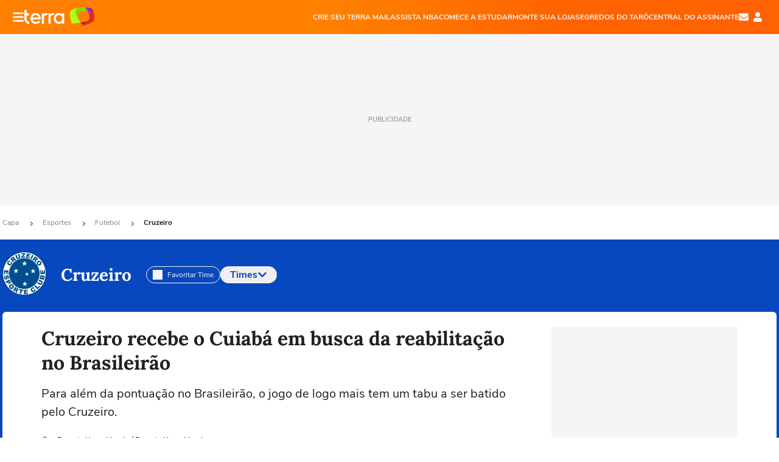

--- FILE ---
content_type: text/html; charset=utf-8
request_url: https://www.terra.com.br/esportes/cruzeiro/cruzeiro-recebe-o-cuiaba-em-busca-da-reabilitacao-no-brasileirao,f1f3d433a86a9fa1414e22394cd138cbf1xetgyo.html
body_size: 26152
content:
<!DOCTYPE html>




    




    


                                                    
                                                
            



<html lang="pt-BR" data-range="xlarge">
<head>
    <meta charset="utf-8" />
    <meta http-equiv="X-UA-Compatible" content="IE=edge">
    <meta name="description" content="Para além da pontuação no Brasileirão, o jogo de logo mais tem um tabu a ser batido pelo Cruzeiro."/>
    <meta name="twitter:card" content="summary_large_image" />
    <meta name="twitter:site" content="@TerraEsportesBR" />
    <meta name="twitter:description" content="Para além da pontuação no Brasileirão, o jogo de logo mais tem um tabu a ser batido pelo Cruzeiro." />
    <meta name="twitter:dnt" content="on">
    <meta property="article:publisher" content="https://www.facebook.com/TerraBrasil" />
    <meta name="keywords" content="" />
    <meta name="expires" content="never" />
    <meta http-equiv="default-style" content="text/css" />
    <meta name="viewport" content="width=device-width, initial-scale=1.0"/>
    <meta name="theme-color" content="#ff7212">
    <meta name="referrer" content="origin">
    <meta http-equiv="Content-Security-Policy" content="upgrade-insecure-requests">



    <meta property="fb:admins" content="1640032884" />
    <meta property="fb:app_id" content="319227784756907" />
    <meta property="og:site_name" content="Terra" />
    <meta property="og:title" content="Cruzeiro recebe o Cuiabá em busca da reabilitação no Brasileirão" />
    <meta property="og:type" content="article" />
    <meta property="og:url" content="https://www.terra.com.br/esportes/cruzeiro/cruzeiro-recebe-o-cuiaba-em-busca-da-reabilitacao-no-brasileirao,f1f3d433a86a9fa1414e22394cd138cbf1xetgyo.html" />
    <meta property="og:description" content="Para além da pontuação no Brasileirão, o jogo de logo mais tem um tabu a ser batido pelo Cruzeiro." />
    <meta property="og:category" content="Cruzeiro" />
    <meta property="article:author" content="esportenewsmundo">

        <meta name="publishdate" content="20240613160620" />
    
                <meta name="publish-date" content="2024-06-13T13:06:18Z" />
    
                            
    
    <meta property="og:image" content="https://p2.trrsf.com/image/fget/cf/1200/630/middle/images.terra.com/2024/06/13/241828524-532576641771558e649f8o-2048x1363.jpg"/>
    <meta property="image" content="https://p2.trrsf.com/image/fget/cf/1200/900/middle/images.terra.com/2024/06/13/241828524-532576641771558e649f8o-2048x1363.jpg">
    <meta property="og:image:width" content="1200"/>
    <meta property="og:image:height" content="630"/>

        <meta name="robots" content="max-image-preview:large">
    
    <title>Cruzeiro recebe o Cuiabá em busca da reabilitação no Brasileirão</title>

    <link rel="image_src" href="https://p2.trrsf.com/image/fget/cf/1200/900/middle/images.terra.com/2024/06/13/241828524-532576641771558e649f8o-2048x1363.jpg" />
    <link rel="shortcut icon" type="image/x-icon" href="https://www.terra.com.br/globalSTATIC/fe/zaz-mod-t360-icons/svg/logos/terra-favicon-ventana.ico" />
    <link rel="manifest" href="https://www.terra.com.br/manifest-br.json">
    <meta name="apple-mobile-web-app-status-bar-style" content="default" />
<meta name="mobile-web-app-capable" content="yes" />
<link rel="apple-touch-icon" type="image/x-icon" href="https://s1.trrsf.com/fe/zaz-mod-t360-icons/svg/logos/terra-ventana-ios.png" />
<link href="https://s1.trrsf.com/update-1698692222/fe/zaz-mod-t360-icons/svg/logos/terra-ios2048x2732.png" sizes="2048x2732" rel="apple-touch-startup-image" />
<link href="https://s1.trrsf.com/update-1698692222/fe/zaz-mod-t360-icons/svg/logos/terra-ios1668x2224.png" sizes="1668x2224" rel="apple-touch-startup-image" />
<link href="https://s1.trrsf.com/update-1698692222/fe/zaz-mod-t360-icons/svg/logos/terra-ios1536x2048.png" sizes="1536x2048" rel="apple-touch-startup-image" />
<link href="https://s1.trrsf.com/update-1698692222/fe/zaz-mod-t360-icons/svg/logos/terra-ios1125x2436.png" sizes="1125x2436" rel="apple-touch-startup-image" />
<link href="https://s1.trrsf.com/update-1698692222/fe/zaz-mod-t360-icons/svg/logos/terra-ios1242x2208.png" sizes="1242x2208" rel="apple-touch-startup-image" />
<link href="https://s1.trrsf.com/update-1698692222/fe/zaz-mod-t360-icons/svg/logos/terra-ios750x1334.png" sizes="750x1334" rel="apple-touch-startup-image" />
<link href="https://s1.trrsf.com/update-1698692222/fe/zaz-mod-t360-icons/svg/logos/terra-ios640x1136.png" sizes="640x1136" rel="apple-touch-startup-image" />
<link rel="preconnect" href="https://p2.trrsf.com" crossorigin>
<link rel="preconnect" href="https://s1.trrsf.com" crossorigin>

    <link rel="preload" href="https://s1.trrsf.com/fe/zaz-ui-t360/_fonts/nunito-sans-v6-latin-regular.woff" as="font" type="font/woff" crossorigin>
    <link rel="preload" href="https://s1.trrsf.com/fe/zaz-ui-t360/_fonts/nunito-sans-v6-latin-700.woff" as="font" type="font/woff" crossorigin>
    <link rel="preload" href="https://s1.trrsf.com/fe/zaz-ui-t360/_fonts/lora-v20-latin-700.woff" as="font" type="font/woff" crossorigin>
    <link rel="preload" href="https://s1.trrsf.com/fe/zaz-ui-t360/_fonts/nunito-sans-v8-latin-900.woff" as="font" type="font/woff" crossorigin>

    
    
	<link rel="canonical" href="https://www.terra.com.br/esportes/cruzeiro/cruzeiro-recebe-o-cuiaba-em-busca-da-reabilitacao-no-brasileirao,f1f3d433a86a9fa1414e22394cd138cbf1xetgyo.html" />

    

    



	
	
    

					




    
<!-- INCLUDER -->


    

                







                                

                                            

    
    




        <link rel="preload" href="https://p2.trrsf.com/image/fget/cf/774/0/images.terra.com/2024/06/13/241828524-532576641771558e649f8o-2048x1363.jpg" as="image">

<link rel="preload" href="https://s1.trrsf.com/update-1755264309/fe/zaz-cerebro/prd/scripts/zaz.min.js" as="script">
<link rel="preload" href="https://s1.trrsf.com/update-1764773115/fe/zaz-mod-manager/mod-manager.min.js" as="script">
<style type="text/css" data-includerInjection="https://s1.trrsf.com/update-1731442236/fe/zaz-ui-t360/_css/fonts.min.css" >
@font-face{font-family:'Nunito Sans';font-display:optional;font-style:normal;font-weight:400;src:url(https://s1.trrsf.com/fe/zaz-ui-t360/_fonts/nunito-sans-v6-latin-regular.woff) format("woff"),url(https://s1.trrsf.com/fe/zaz-ui-t360/_fonts/nunito-sans-v6-latin-regular.ttf) format("truetype")}@font-face{font-family:'Nunito Sans';font-display:optional;font-style:normal;font-weight:700;src:url(https://s1.trrsf.com/fe/zaz-ui-t360/_fonts/nunito-sans-v6-latin-700.woff) format("woff"),url(https://s1.trrsf.com/fe/zaz-ui-t360/_fonts/nunito-sans-v6-latin-700.ttf) format("truetype")}@font-face{font-family:'Nunito Sans';font-display:optional;font-style:normal;font-weight:900;src:url(https://s1.trrsf.com/fe/zaz-ui-t360/_fonts/nunito-sans-v8-latin-900.woff) format("woff"),url(https://s1.trrsf.com/fe/zaz-ui-t360/_fonts/nunito-sans-v8-latin-900.ttf) format("truetype")}@font-face{font-family:Lora;font-display:optional;font-style:normal;font-weight:700;src:url(https://s1.trrsf.com/fe/zaz-ui-t360/_fonts/lora-v20-latin-700.woff) format("woff"),url(https://s1.trrsf.com/fe/zaz-ui-t360/_fonts/lora-v20-latin-700.ttf) format("truetype")}@font-face{font-family:'fallback sans-serif';src:local("Arial");ascent-override:101%;descent-override:35%;line-gap-override:0}@font-face{font-family:'fallback serif';src:local("Times New Roman");ascent-override:100%;descent-override:27%;line-gap-override:0}:root{--font-default-sans-serif:'Nunito Sans','fallback sans-serif';--font-default-serif:'Lora','fallback serif'}body,html{font-family:var(--font-default-sans-serif);background-color:var(--body-background-color)}
</style>
<link type="text/css" rel="stylesheet" href="https://s1.trrsf.com/update-1768488324/fe/zaz-ui-t360/_css/context.min.css"  />
<link type="text/css" rel="stylesheet" href="https://s1.trrsf.com/update-1769086508/fe/zaz-mod-t360-icons/_css/essential-solid.min.css"  />
<link type="text/css" rel="stylesheet" href="https://s1.trrsf.com/update-1761919509/fe/zaz-mod-t360-icons/_css/sizes.min.css"  />
<link type="text/css" rel="stylesheet" href="https://s1.trrsf.com/update-1769086508/fe/zaz-mod-t360-icons/_css/essential.min.css"  />
<link type="text/css" rel="stylesheet" href="https://s1.trrsf.com/update-1769086508/fe/zaz-mod-t360-icons/_css/portal-sva-solid.min.css"  />
<link type="text/css" rel="stylesheet" href="https://s1.trrsf.com/update-1767987310/fe/zaz-app-t360-cards/_css/theme-default.min.css"  />
<link type="text/css" rel="stylesheet" href="https://s1.trrsf.com/update-1767019509/fe/zaz-app-t360-navbar/_css/theme-default.min.css"  />
<link type="text/css" rel="stylesheet" href="https://s1.trrsf.com/update-1731442128/fe/zaz-ui-t360-content/_css/futebol.min.css"  />
<link type="text/css" rel="stylesheet" href="https://s1.trrsf.com/update-1767706512/fe/zaz-ui-t360-content/_css/context.min.css"  />
<link type="text/css" rel="stylesheet" href="https://s1.trrsf.com/update-1731442128/fe/zaz-ui-t360-content/_css/carousel-list.min.css"  />
<script type="text/javascript" data-includerInjection="https://s1.trrsf.com/update-1755264309/fe/zaz-cerebro/prd/scripts/zaz.scope.min.js">
/*! zaz-cerebro - v1.7.6 - 15/08/2025 -- 1:17pm */
if(!window.zaz&&window.performance&&"function"==typeof window.performance.mark)try{window.performance.mark("ZAZ_CEREBRO_DEFINED")}catch(perfException){window.console&&"object"==typeof window.console&&("function"==typeof window.console.warn?window.console.warn("Error registering performance metric ZAZ_CEREBRO_DEFINED. "+perfException.message):"function"==typeof window.console.log&&window.console.error("[ZaZ Warning] Error registering performance metric ZAZ_CEREBRO_DEFINED. "+perfException.message))}!function(){"use strict";var environment,minified,q,eq,o;window.zaz||(window.zaz=(minified=!1,o={getQueue:function(){return q},getExtQueue:function(){return eq},use:function(fn,scope){return fn.scope=scope,q.push(fn),window.zaz},extend:function(name,fn){eq.push([name,fn])},status:"pre-build",options:{global:{}},version:"1.7.6",notSupported:!(eq=[]),fullyLoaded:!(q=[]),lastRevision:""}),window.zaz.environment=void 0)}();

</script><noscript><!-- behavior layer --></noscript>
<script type="text/javascript" data-includerInjection="https://s1.trrsf.com/update-1755264309/fe/zaz-cerebro/prd/scripts/range.inline.min.js">
/*! zaz-cerebro - v1.7.6 - 15/08/2025 -- 1:17pm */
!function(){"use strict";var zazViewport=window.innerWidth||document.documentElement.clientWidth||document.body.clientWidth,zazObjHTML=document.querySelector("html");zazViewport<768?zazObjHTML.setAttribute("data-range","small"):zazViewport<1024?zazObjHTML.setAttribute("data-range","medium"):zazViewport<1280?zazObjHTML.setAttribute("data-range","large"):1280<=zazViewport&&zazObjHTML.setAttribute("data-range","xlarge")}();

</script><noscript><!-- behavior layer --></noscript>
<script type="text/javascript"  src="https://s1.trrsf.com/update-1768488324/fe/zaz-ui-t360/_js/transition.min.js"></script><noscript>Script = https://s1.trrsf.com/update-1768488324/fe/zaz-ui-t360/_js/transition.min.js</noscript>
<script type="text/javascript" async="async" src="https://pagead2.googlesyndication.com/pagead/js/adsbygoogle.js?client=ca-pub-7059064278943417"></script><noscript>Script = https://pagead2.googlesyndication.com/pagead/js/adsbygoogle.js?client=ca-pub-7059064278943417</noscript>

<!-- // INCLUDER -->

    <!-- METRICS //-->
    <script type="text/javascript">
        var idItemMenu = 'esp-cruz';
        var tgmKey="br.cobranded_esportenewsmundo.articles";
									 var terra_info_channel = "br.esportes.futebol"; 
 var terra_info_channeldetail = "cruzeiro"; 

					        var terra_info_id = "f1f3d433a86a9fa1414e22394cd138cbf1xetgyo";
        var terra_info_service  = "PubCMSTerra";
        var terra_info_type  = "NOT";
        var terra_info_clssfctn = "novo_portal";
        var terra_info_pagetype = "content";
        var terra_stats_dvctype = "web";
        var terra_info_source = "esportenewsmundo";
        var terra_info_author = "esportenewsmundo";
        var terra_info_special_article = false;
                    var terra_info_vendor = "esportenewsmundo";
                var terra_info_sponsored_content = false;
                                                                            
            var terra_source_type = "interno";
        
                var terra_info_customgroup = "";
        window.terraVersion = 'terra360';

        //Context
        window.trr = {};
        window.trr.contextData = {
            device : "web",
            lang : "pt-br",
            country : "br",
            domain : "terra.com.br",
            channelId : "38763c149d29a310VgnVCM5000009ccceb0aRCRD",
            vgnID : "f1f3d433a86a9fa1414e22394cd138cbf1xetgyo",
            coverChannelId: "20e07ef2795b2310VgnVCM3000009af154d0RCRD",
            idItemMenu: idItemMenu,
            socialreader : false,
            landingName : "esportes",
            coverTgmkey : "br.homepage.home",
            id_musa_team : "556",            menu : {
              id : idItemMenu,
                            media_service : "False"
            },
            liveTicker: {
                idItemMenu: idItemMenu,
                countryLive: "br" //new
            },
            contentPage: {
                    has_comments: true,
                    content_title: "Cruzeiro recebe o Cuiabá em busca da reabilitação no Brasileirão",
                    adv_mediaService : "False",
                    adv_label: "publicidade",
                    open_image: "False",
                    showCover : true,
            },
            contentAdvLabel : "publicidade",
            summary: false
        }

        
        window.info_path = {
            channel: "esportes",
            subchannel: "futebol",
            channeldetail: "cruzeiro",
            breadcrumb: "esportes.futebol.equipes.cruzeiro"
        };

    </script>
    <noscript><!-- Configurações de métricas --></noscript>

    <script type="text/javascript">
        // Ad Relevant Words
        window.adRelevantWords = ["grupo"]

        var hostNames = {
                "montador": 'montador-54744c6895-fbcgg',
                "croupier": 'montador-54744c6895-fbcgg',
                "includer": 'montador-54744c6895-fbcgg'
        };

        zaz.use(function(pkg){
                                    pkg.context.page.set('menu_contextual', false);
            pkg.context.page.set("country", "br");
            pkg.context.page.set("templateLayout", "content");
            pkg.context.page.set("templateType", "normal");
            pkg.context.page.set("comments","facebook");
            pkg.context.page.set("language", "pt-br");
            pkg.context.page.set("locale", "pt-BR");
            pkg.context.page.set("channel","content");
            pkg.context.page.set("channelPath", "Brasil.esportes.futebol.equipes.cruzeiro");
            pkg.context.page.set("idItemMenu","esp-cruz");
            pkg.context.page.set("feedLive","feedLive");
            pkg.context.page.set("countryLive", "br");
            pkg.context.page.set("canonical_url","https://www.terra.com.br/esportes/cruzeiro/cruzeiro-recebe-o-cuiaba-em-busca-da-reabilitacao-no-brasileirao,f1f3d433a86a9fa1414e22394cd138cbf1xetgyo.html");
            pkg.context.page.set("loadAds",true);
            pkg.context.page.set("landingColor","esportes");
            pkg.context.page.set("abTest", "")
            pkg.context.page.set("paidContent", false);

                        pkg.context.page.set("mediaService", false);
            
                            pkg.context.page.set('notifyKey', 'esportes_futebol');
                pkg.context.page.set('notifyText', 'Fique por dentro das principais notícias de Futebol');
				            
            

            pkg.context.page.set("adsRefresh","false");
                            pkg.context.page.set("ticker", true);
				                        pkg.context.page.set("tgmkey", {
                'home' : 'br.homepage.home',
                'content' : 'br.cobranded_esportenewsmundo.articles',
                'cabeceira' : 'br.cobranded_esportenewsmundo.articles',
                'video' : 'br.sports_cruzeiro',
                'rodape' : { 'key': 'br.cobranded_esportenewsmundo.articles', 'area': 'rodape' },
                'gallery' : { 'key': 'br.cobranded_esportenewsmundo.articles', 'area': 'galeria' },
                'end' : { 'key': 'br.cobranded_esportenewsmundo.articles', 'area': 'end' },
                'maisSobre' : { 'key': 'br.cobranded_esportenewsmundo.articles', 'area': 'maissobre' },
                'contentShareSeal' : { 'key': 'br.cobranded_esportenewsmundo.articles', 'area': 'patrocinio' }
            });
            pkg.context.platform.set("type", "web");
            pkg.context.browser.set('agentProfile','modern');
            pkg.context.page.set("channelID", "38763c149d29a310VgnVCM5000009ccceb0aRCRD");
            pkg.context.page.set("vgnID", "f1f3d433a86a9fa1414e22394cd138cbf1xetgyo");
            pkg.context.publisher.set("detail", "");
            pkg.context.publisher.set("env", "prd");
            pkg.context.publisher.set("id", "v7");
            pkg.context.publisher.set("template", "content");
            pkg.context.publisher.set("version", "1.0.0");
            pkg.context.page.set('showBarraSVA', true);
            pkg.context.page.set("showBarraSVAMob", true);
            pkg.context.page.set('rejectAdS0', true);
            pkg.context.page.set('X-Requested-With', "");
            pkg.context.page.set('hasGallery', false);

            
                                    pkg.context.page.set('datePublished', '2024-06-13T13:06:18-03:00');
            
                        pkg.context.page.set("channelTitle", "Cruzeiro");
                        pkg.context.publisher.set("channelUrl", "https://www.terra.com.br/esportes/cruzeiro/");

            var reject = [];
			reject.push("ad");

            
            pkg.context.page.set('appParams',{
                'app.navBar' : {reject: reject}
            });

            			                                pkg.context.page.set("breadCrumbIDs", ['20e07ef2795b2310VgnVCM3000009af154d0RCRD', '2d19f517cd779310VgnVCM5000009ccceb0aRCRD', '04d1b3f715879310VgnVCM5000009ccceb0aRCRD', '029bb8e87798a310VgnVCM20000099cceb0aRCRD', '38763c149d29a310VgnVCM5000009ccceb0aRCRD']);
			        });
    </script>
    <noscript></noscript>
        <script type="application/ld+json">
    {
        "@context": "http://schema.org",
        "@type": "NewsArticle",
        "mainEntityOfPage": {
           "@type": "WebPage",
           "@id": "https://www.terra.com.br/esportes/cruzeiro/cruzeiro-recebe-o-cuiaba-em-busca-da-reabilitacao-no-brasileirao,f1f3d433a86a9fa1414e22394cd138cbf1xetgyo.html"
	    },
        "headline": "Cruzeiro recebe o Cuiabá em busca da reabilitação no Brasileirão",
        "image": [
            "https://p2.trrsf.com/image/fget/cf/1200/900/middle/images.terra.com/2024/06/13/241828524-532576641771558e649f8o-2048x1363.jpg",
            "https://p2.trrsf.com/image/fget/cf/1200/1200/middle/images.terra.com/2024/06/13/241828524-532576641771558e649f8o-2048x1363.jpg",
            "https://p2.trrsf.com/image/fget/cf/1200/1600/middle/images.terra.com/2024/06/13/241828524-532576641771558e649f8o-2048x1363.jpg"
        ],
                    "datePublished": "2024-06-13T13:06:18-03:00",
        	        	        	                            "dateModified": "2024-06-13T13:06:20-03:00",
                "author": [
                                                                        {
                           "@type": "Person",
                            "name": "Esporte News Mundo",
                            "url": "",
                            "image": ""
                        }
                                                                                ],
        "publisher": {
            "@type": "Organization",
            "name" : "Terra",
            "url" : "https://www.terra.com.br/",
            "logo": {
                "@type": "ImageObject",
                "url": "https://s1.trrsf.com/fe/zaz-mod-t360-icons/svg/logos/terra-4x3-com-borda.png",
                "height": 83,
                "width": 300
            }
        },
                                    "description": "Para além da pontuação no Brasileirão, o jogo de logo mais tem um tabu a ser batido pelo Cruzeiro."
    }
    </script>
    
    
    

</head>
<body class="pt-BR " itemscope itemtype="http://schema.org/WebPage">
<!-- NIGHTMODE -->
    <script type="text/javascript">
    window.applyUserTheme = function(t) {
        document.documentElement.setAttribute('color-scheme', t);
        zaz.use(function(pkg){
            pkg.context.page.set('user_theme', t);
        });
    }
        
    function applyTheme () {
        var regexUserThemeCookie = /user_theme=(\w+)/.exec(document.cookie);
        var OSTheme = window.matchMedia('(prefers-color-scheme: dark)');
    
        if (regexUserThemeCookie) {
            switch (regexUserThemeCookie[1]) {
                case 'dark':
                    window.applyUserTheme('dark');
                    break;
                case 'light':
                    window.applyUserTheme('light');
                    break;
                case 'auto':
                    OSTheme.onchange = function(e) {
                        window.applyUserTheme(e.matches ? 'dark' : 'light');
                    }
                    window.applyUserTheme(OSTheme.matches ? 'dark' : 'light');
                    break;
            }
        } else {
            document.documentElement.setAttribute('color-scheme', 'light');
        }
    }

    if(document.prerendering) {
        document.addEventListener("prerenderingchange", function () {
            applyTheme();
        });
    } else {
        applyTheme();
    }

    var regexLoadAds = /load_ads=(\w+)/.exec(document.cookie);
    if(regexLoadAds && regexLoadAds[1] == 'false'){
        window.adsbygoogle = window.adsbygoogle || [];
        window.adsbygoogle.pauseAdRequests = 1;

        var css, style = document.createElement('style');
        var css = '.table-ad, .premium-hide-ad {display: none}';
        style.textContent = css;
        document.head.appendChild(style);

        zaz.use(function(pkg){
            pkg.context.page.set('loadAds', false);
        });
    }

    window.terraPremium = regexLoadAds && regexLoadAds[1] == 'false';
    window.__gamThreadYield = Math.random() >= 0.5;
</script>
<!-- ACCESSIBILITY -->
<ul class="accessibility-block" style="position: absolute; top: -99999px; left: 0;">
        <li><a href="#trr-ctn-general" tabindex="1">Ir ao conteúdo</a></li>
    </ul>
                





<div id="zaz-app-t360-navbar"
     class="zaz-app-t360-navbar  "
     data-active-module=""
     >
    <div class="navbar">
        <header class="navbar__content">
            <div class="navbar__ranges" color-scheme="dark">
                <div class="navbar__left">
                    <div class="navbar__left--menu icon-solid icon-20 icon-color-auto icon-bars"></div>
                    <a href="https://www.terra.com.br" class="navbar__left--logo icon">Página principal</a>
                </div>
                <div class="navbar__right">
                                            
<nav class="navbar__sva">
    
            <ul class="navbar__sva--items">
                                                                                                
                        
                        <li>
                            <a href="https://servicos.terra.com.br/para-voce/terra-mail/?utm_source=portal-terra&utm_medium=espaco-fixo&utm_campaign=header-headerds&utm_content=lp&utm_term=terra-mail-b2c_pos-01&cdConvenio=CVTR00001907" target="_blank" data="{&#39;id&#39;: 423, &#39;parent&#39;: None, &#39;label&#39;: &#39;CRIE SEU TERRA MAIL&#39;, &#39;url&#39;: &#39;https://servicos.terra.com.br/para-voce/terra-mail/?utm_source=portal-terra&amp;utm_medium=espaco-fixo&amp;utm_campaign=header-headerds&amp;utm_content=lp&amp;utm_term=terra-mail-b2c_pos-01&amp;cdConvenio=CVTR00001907&#39;}" rel="noopener">
                                                                CRIE SEU TERRA MAIL
                            </a>
                        </li>
                                                                                                                                    
                        
                        <li>
                            <a href="https://servicos.terra.com.br/para-voce/nba-league-pass/?utm_source=portal-terra&utm_medium=espaco-fixo&utm_campaign=header-headerds&utm_content=lp&utm_term=nba_pos-02&cdConvenio=CVTR00001907" target="_blank" data="{&#39;id&#39;: 419, &#39;parent&#39;: None, &#39;label&#39;: &#39;ASSISTA NBA&#39;, &#39;url&#39;: &#39;https://servicos.terra.com.br/para-voce/nba-league-pass/?utm_source=portal-terra&amp;utm_medium=espaco-fixo&amp;utm_campaign=header-headerds&amp;utm_content=lp&amp;utm_term=nba_pos-02&amp;cdConvenio=CVTR00001907&#39;}" rel="noopener">
                                                                ASSISTA NBA
                            </a>
                        </li>
                                                                                                                                    
                        
                        <li>
                            <a href="https://servicos.terra.com.br/para-voce/cursos-online/?utm_source=portal-terra&utm_medium=espaco-fixo&utm_campaign=header-headerds&utm_content=lp&utm_term=cursos_pos-03&cdConvenio=CVTR00001907" target="_blank" data="{&#39;id&#39;: 421, &#39;parent&#39;: None, &#39;label&#39;: &#39;COMECE A ESTUDAR&#39;, &#39;url&#39;: &#39;https://servicos.terra.com.br/para-voce/cursos-online/?utm_source=portal-terra&amp;utm_medium=espaco-fixo&amp;utm_campaign=header-headerds&amp;utm_content=lp&amp;utm_term=cursos_pos-03&amp;cdConvenio=CVTR00001907&#39;}" rel="noopener">
                                                                COMECE A ESTUDAR
                            </a>
                        </li>
                                                                                                                                    
                        
                        <li>
                            <a href="https://servicos.terra.com.br/para-seu-negocio/loja-virtual/?utm_source=portal-terra&utm_medium=espaco-fixo&utm_campaign=header-headerds&utm_content=lp&utm_term=loja-virtual_pos-04&cdConvenio=CVTR00001907" target="_blank" data="{&#39;id&#39;: 422, &#39;parent&#39;: None, &#39;description&#39;: &#39;&lt;p class=&#34;text&#34;&gt;&amp;nbsp;&lt;/p&gt;\n\n&lt;div id=&#34;professor_prebid-root&#34;&gt;&amp;nbsp;&lt;/div&gt;\n&#39;, &#39;label&#39;: &#39;MONTE SUA LOJA&#39;, &#39;url&#39;: &#39;https://servicos.terra.com.br/para-seu-negocio/loja-virtual/?utm_source=portal-terra&amp;utm_medium=espaco-fixo&amp;utm_campaign=header-headerds&amp;utm_content=lp&amp;utm_term=loja-virtual_pos-04&amp;cdConvenio=CVTR00001907&#39;}" rel="noopener">
                                                                MONTE SUA LOJA
                            </a>
                        </li>
                                                                                                                                    
                        
                        <li>
                            <a href="https://servicos.terra.com.br/para-voce/cursos-online/terra-voce/curso-de-taro/?utm_source=portal-terra&utm_medium=espaco-fixo&utm_campaign=header-headerds&utm_content=lp&utm_term=curso-taro_pos-05&cdConvenio=CVTR00001907" target="_blank" data="{&#39;id&#39;: 2160, &#39;parent&#39;: None, &#39;label&#39;: &#39;SEGREDOS DO TARÔ&#39;, &#39;url&#39;: &#39;https://servicos.terra.com.br/para-voce/cursos-online/terra-voce/curso-de-taro/?utm_source=portal-terra&amp;utm_medium=espaco-fixo&amp;utm_campaign=header-headerds&amp;utm_content=lp&amp;utm_term=curso-taro_pos-05&amp;cdConvenio=CVTR00001907&#39;}" rel="noopener">
                                                                SEGREDOS DO TARÔ
                            </a>
                        </li>
                                                                                                                                    
                        
                        <li>
                            <a href="https://central.terra.com.br/login?next=http://central.terra.com.br/?utm_source=portal-terra&utm_medium=espaco-fixo&utm_campaign=header&utm_content=pg&utm_term=central-do-assinante_pos-06&cdConvenio=CVTR00001907" target="_blank" data="{&#39;id&#39;: 543, &#39;parent&#39;: None, &#39;label&#39;: &#39;Central do Assinante&#39;, &#39;url&#39;: &#39;https://central.terra.com.br/login?next=http://central.terra.com.br/?utm_source=portal-terra&amp;utm_medium=espaco-fixo&amp;utm_campaign=header&amp;utm_content=pg&amp;utm_term=central-do-assinante_pos-06&amp;cdConvenio=CVTR00001907&#39;}" rel="noopener">
                                                                Central do Assinante
                            </a>
                        </li>
                                                        </ul>
    </nav>                    
                    <div class="navbar__right--user-info">
                        <a href="https://mail.terra.com.br/?utm_source=portal-terra&utm_medium=home" rel="noopener" target="_blank" class="navbar__right--mail icon-solid icon-color-auto icon-16 icon-envelope" title="E-mail do Terra">E-mail</a>
                        <div class="navbar__right--user-area navbar__icon-size-auto">
                            <span class="icon-solid icon-color-auto icon-16 icon-user-account" title="Configurações da conta"></span>
                        </div>
                    </div>
                </div>

            </div>

                    </header>

        <div class="navbar__extension">
            
                    </div>

        <div class="navbar-modules-notifications"></div>
    </div>
    <div class="navbar-modules">
        <div class="navbar-modules__shadow"></div>
    </div>
</div>

<article class="article article_esportes   " id="article">
        <div class="table-ad ad-get-size table-ad__fixed-size premium-hide-ad" data-type="AD" data-area-ad="cabeceira" id="header-full-ad-container">
        <div id="header-full-ad" class="table-ad__full"><span class="table-ad__full--label">PUBLICIDADE</span></div>
    </div>
    
    
                
                    <ul class="breadcrumb " itemtype="http://schema.org/BreadcrumbList" itemscope>
                    <li itemprop="itemListElement" itemtype="http://schema.org/ListItem" itemscope>
                            <a itemprop="item" href="https://www.terra.com.br/">
                    <meta itemprop="name" content="Capa">
                    <meta itemprop="position" content="1">
                    Capa
                </a>
                                    <span class="icon icon-solid icon-12 icon-angle-right"></span>
                    </li>
                            <li itemprop="itemListElement" itemtype="http://schema.org/ListItem" itemscope>
                            <a itemprop="item" href="https://www.terra.com.br/esportes/">
                    <meta itemprop="name" content="Esportes">
                    <meta itemprop="position" content="2">
                    Esportes
                </a>
                                    <span class="icon icon-solid icon-12 icon-angle-right"></span>
                    </li>
                            <li itemprop="itemListElement" itemtype="http://schema.org/ListItem" itemscope>
                            <a itemprop="item" href="https://www.terra.com.br/esportes/futebol/">
                    <meta itemprop="name" content="Futebol">
                    <meta itemprop="position" content="3">
                    Futebol
                </a>
                                    <span class="icon icon-solid icon-12 icon-angle-right"></span>
                    </li>
                            <li itemprop="itemListElement" itemtype="http://schema.org/ListItem" itemscope>
                            <a itemprop="item" href="https://www.terra.com.br/esportes/cruzeiro/">
                    <meta itemprop="name" content="Cruzeiro">
                    <meta itemprop="position" content="4">
                    Cruzeiro
                </a>
                                </li>
            </ul>    
                
<div itemprop="image" itemscope itemtype="https://schema.org/ImageObject">
    <meta itemprop="representativeOfPage" content="true">
    <meta itemprop="url" content="https://p2.trrsf.com/image/fget/cf/800/450/middle/images.terra.com/2024/06/13/241828524-532576641771558e649f8o-2048x1363.jpg">
    <meta itemprop="width" content="800">
    <meta itemprop="height" content="450">
</div>

<div class="article__header article__header--team-page">
    <div class="article__header__background--first bg-color-esportes team-color-556"></div>
            <div class="article__header__team-header">
    <div class="article__header__team-header__team-info">
                <div class="article__header__team-header__shield-wrapper">
                        <a href="https://www.terra.com.br/esportes/cruzeiro/">
                <figure itemprop="associatedMedia image" itemscope itemtype="http://schema.org/ImageObject">
                    <meta itemprop="url"
                        content="https://p2.trrsf.com/image/fget/cf/72/72/filters:quality(100)/images.terra.com/2015/05/20/cruzeiro.png">
                    <meta itemprop="width" content="72">
                    <meta itemprop="height" content="72">
                    <picture>
                                                <source
                            srcset="https://p2.trrsf.com/image/fget/cf/72/72/filters:quality(100)/images.terra.com/2015/05/20/cruzeiro.png">
                        <img width="72" height="72"
                            src="https://p2.trrsf.com/image/fget/cf/72/72/filters:quality(100)/images.terra.com/2015/05/20/cruzeiro.png"
                            alt="Logo do Cruzeiro" title="Logo do Cruzeiro">
                                            </picture>
                </figure>
            </a>
        </div>
                <h3><a href="https://www.terra.com.br/esportes/cruzeiro/">Cruzeiro</a></h3>
    </div>

    <div class="article__header__team-header__actions">
        <span id="my-team" class="article__header__team-header__my-team" data-musa-id="556"
            data-team-shield="//p2.trrsf.com/image/fget/cf/110/110/filters:quality(100)/images.terra.com/2015/05/20/cruzeiro.png">
            <span id="my-team-icon"
                class="article__header__team-header__my-team__icon_color_auto icon icon-solid icon-16 "></span>
            <span class="article__header__team-header__team-info__title">Favoritar Time</span>
        </span>

        <button id="trigger-carousel-button" class="color-esportes team-color-556">
            Times
            <span
                class="icon icon-solid icon-16 icon-chevron-right bg-color-esportes team-color-556 icon-rotate-90"></span>
        </button>
    </div>
</div>    </div>    
    
            <div class="carousel-list-wrapper">
    <div class="carousel-list">
        <div class="carousel-list-header">
            Selecione o time para ver as notícias
            <button id="close-carousel-list">
                <span class="icon icon-solid icon-14 icon-times" style="background-color: var(--default-text-color)"></span>
            </button>
        </div>

        <div class="app-t360-carousel-list">
            <div class="t360-carousel">
                <div
                    class="t360-carousel-arrow t360-carousel-arrow-prev icon icon-solid icon-angle-left"></div>                <div class="t360-carousel-outer">
                    <div class="t360-carousel-container" id="carousel-list" data-count="1">
                                                                                                                                                                                                <a href="https://www.terra.com.br/esportes/atletico-pr" class="team t360-carousel-item" data-id="560"
                                            data-position="1">
                                            <img src="https://p2.trrsf.com/image/fget/cf/50/50/s1.trrsf.com/musa/pro/75o43o0earfc5dq32bhtbpph3f.png"
                                                alt="Athletico-PR" title="Athletico-PR">
                                        </a>
                                                                            <a href="https://www.terra.com.br/esportes/atletico-mg" class="team t360-carousel-item" data-id="588"
                                            data-position="2">
                                            <img src="https://p2.trrsf.com/image/fget/cf/50/50/s1.trrsf.com/musa/pro/41v3fl8gq1fdj0uk01mvf29hte.png"
                                                alt="Atlético-MG" title="Atlético-MG">
                                        </a>
                                                                            <a href="https://www.terra.com.br/esportes/bahia" class="team t360-carousel-item" data-id="572"
                                            data-position="3">
                                            <img src="https://p2.trrsf.com/image/fget/cf/50/50/s1.trrsf.com/musa/pro/3rsh22t1gaqjv2pccvs5h9dni0.png"
                                                alt="Bahia" title="Bahia">
                                        </a>
                                                                            <a href="https://www.terra.com.br/esportes/botafogo" class="team t360-carousel-item" data-id="604"
                                            data-position="4">
                                            <img src="https://p2.trrsf.com/image/fget/cf/50/50/s1.trrsf.com/musa/pro/3ppgu6k4ce5dlkln5pcad8qplf.png"
                                                alt="Botafogo" title="Botafogo">
                                        </a>
                                                                            <a href="https://www.terra.com.br/esportes/bragantino/" class="team t360-carousel-item" data-id="802"
                                            data-position="5">
                                            <img src="https://p2.trrsf.com/image/fget/cf/50/50/s1.trrsf.com/musa/pro/3qdrsdhtkgqqevuvn4b2iveek7.png"
                                                alt="Bragantino" title="Bragantino">
                                        </a>
                                                                            <a href="https://www.terra.com.br/esportes/chapecoense" class="team t360-carousel-item" data-id="558"
                                            data-position="6">
                                            <img src="https://p2.trrsf.com/image/fget/cf/50/50/s1.trrsf.com/musa/pro/45pmtlqrtqh52qnch6fl7cdc1f.png"
                                                alt="Chapecoense" title="Chapecoense">
                                        </a>
                                                                            <a href="https://www.terra.com.br/esportes/corinthians" class="team t360-carousel-item" data-id="798"
                                            data-position="7">
                                            <img src="https://p2.trrsf.com/image/fget/cf/50/50/s1.trrsf.com/musa/pro/5vcvvctt97r69pfi89v8th577m.png"
                                                alt="Corinthians" title="Corinthians">
                                        </a>
                                                                            <a href="https://www.terra.com.br/esportes/coritiba" class="team t360-carousel-item" data-id="596"
                                            data-position="8">
                                            <img src="https://p2.trrsf.com/image/fget/cf/50/50/s1.trrsf.com/musa/pro/3p9vcs09idkg4n8qchesbbk143.png"
                                                alt="Coritiba" title="Coritiba">
                                        </a>
                                                                            <a href="https://www.terra.com.br/esportes/cruzeiro" class="team t360-carousel-item" data-id="556"
                                            data-position="9">
                                            <img src="https://p2.trrsf.com/image/fget/cf/50/50/s1.trrsf.com/musa/pro/1tii84ip9opfetqj4atdchcgo8.png"
                                                alt="Cruzeiro" title="Cruzeiro">
                                        </a>
                                                                            <a href="https://www.terra.com.br/esportes/flamengo" class="team t360-carousel-item" data-id="1180"
                                            data-position="10">
                                            <img src="https://p2.trrsf.com/image/fget/cf/50/50/s1.trrsf.com/musa/pro/6juc9voua610blou9p2ih6r6pj.png"
                                                alt="Flamengo" title="Flamengo">
                                        </a>
                                                                            <a href="https://www.terra.com.br/esportes/fluminense" class="team t360-carousel-item" data-id="1179"
                                            data-position="11">
                                            <img src="https://p2.trrsf.com/image/fget/cf/50/50/s1.trrsf.com/musa/pro/7ilimo1mms4bd7etug3pom84e6.png"
                                                alt="Fluminense" title="Fluminense">
                                        </a>
                                                                            <a href="https://www.terra.com.br/esportes/gremio" class="team t360-carousel-item" data-id="564"
                                            data-position="12">
                                            <img src="https://p2.trrsf.com/image/fget/cf/50/50/s1.trrsf.com/musa/pro/15cq43diumg649frqui8nrr0pu.png"
                                                alt="Grêmio" title="Grêmio">
                                        </a>
                                                                            <a href="https://www.terra.com.br/esportes/internacional" class="team t360-carousel-item" data-id="1032"
                                            data-position="13">
                                            <img src="https://p2.trrsf.com/image/fget/cf/50/50/s1.trrsf.com/musa/pro/105v1kdvgn4qpbiqudq20s67t1.png"
                                                alt="Internacional" title="Internacional">
                                        </a>
                                                                            <a href="https://www.terra.com.br/esportes/mirassol/" class="team t360-carousel-item" data-id="803"
                                            data-position="14">
                                            <img src="https://p2.trrsf.com/image/fget/cf/50/50/s1.trrsf.com/musa/pro/5g3vhdoe2s9e6q1qpsq823h5b1.png"
                                                alt="Mirassol" title="Mirassol">
                                        </a>
                                                                            <a href="https://www.terra.com.br/esportes/palmeiras" class="team t360-carousel-item" data-id="548"
                                            data-position="15">
                                            <img src="https://p2.trrsf.com/image/fget/cf/50/50/s1.trrsf.com/musa/pro/ghfutv8fqghq9l826jsnmt2c6.png"
                                                alt="Palmeiras" title="Palmeiras">
                                        </a>
                                                                            <a href="https://www.terra.com.br/esportes/remo/" class="team t360-carousel-item" data-id="574"
                                            data-position="16">
                                            <img src="https://p2.trrsf.com/image/fget/cf/50/50/s1.trrsf.com/musa/pro/1aa07bo5lpbm9u7riqh8ishv8d.png"
                                                alt="Remo" title="Remo">
                                        </a>
                                                                            <a href="https://www.terra.com.br/esportes/santos" class="team t360-carousel-item" data-id="801"
                                            data-position="17">
                                            <img src="https://p2.trrsf.com/image/fget/cf/50/50/s1.trrsf.com/musa/pro/13uv2icig361a912n5uau9c4th.png"
                                                alt="Santos" title="Santos">
                                        </a>
                                                                            <a href="https://www.terra.com.br/esportes/sao-paulo" class="team t360-carousel-item" data-id="580"
                                            data-position="18">
                                            <img src="https://p2.trrsf.com/image/fget/cf/50/50/s1.trrsf.com/musa/pro/55dlofem9vrqj0e9h85q3et784.png"
                                                alt="São Paulo" title="São Paulo">
                                        </a>
                                                                            <a href="https://www.terra.com.br/esportes/vasco" class="team t360-carousel-item" data-id="1183"
                                            data-position="19">
                                            <img src="https://p2.trrsf.com/image/fget/cf/50/50/s1.trrsf.com/musa/pro/5odkrqilcbhim28j7j10lgpsn7.png"
                                                alt="Vasco da Gama" title="Vasco da Gama">
                                        </a>
                                                                            <a href="https://www.terra.com.br/esportes/vitoria" class="team t360-carousel-item" data-id="608"
                                            data-position="20">
                                            <img src="https://p2.trrsf.com/image/fget/cf/50/50/s1.trrsf.com/musa/pro/8vr6p9914pod4crds8o647iap.png"
                                                alt="Vitória" title="Vitória">
                                        </a>
                                                                                                                                                                                                                                            <a href="https://www.terra.com.br/esportes/amazonas" class="team t360-carousel-item" data-id="116433"
                                            data-position="1">
                                            <img src="https://p2.trrsf.com/image/fget/cf/50/50/s1.trrsf.com/musa/pro/amazonas04bj2hr308uuh7u8d.png"
                                                alt="Amazonas" title="Amazonas">
                                        </a>
                                                                            <a href="https://www.terra.com.br/esportes/america-mg" class="team t360-carousel-item" data-id="592"
                                            data-position="2">
                                            <img src="https://p2.trrsf.com/image/fget/cf/50/50/s1.trrsf.com/musa/pro/3vtvo5llkn0e8hkfs3sntpnkmg.png"
                                                alt="América-MG" title="América-MG">
                                        </a>
                                                                            <a href="https://www.terra.com.br/esportes/athletic-club/" class="team t360-carousel-item" data-id="98450"
                                            data-position="3">
                                            <img src="https://p2.trrsf.com/image/fget/cf/50/50/s1.trrsf.com/musa/pro/5utv3i1eniml3fj4pq0c6520fq.png"
                                                alt="Athletic Club" title="Athletic Club">
                                        </a>
                                                                            <a href="https://www.terra.com.br/esportes/atletico-pr" class="team t360-carousel-item" data-id="560"
                                            data-position="4">
                                            <img src="https://p2.trrsf.com/image/fget/cf/50/50/s1.trrsf.com/musa/pro/75o43o0earfc5dq32bhtbpph3f.png"
                                                alt="Athletico-PR" title="Athletico-PR">
                                        </a>
                                                                            <a href="https://www.terra.com.br/esportes/atletico-go" class="team t360-carousel-item" data-id="584"
                                            data-position="5">
                                            <img src="https://p2.trrsf.com/image/fget/cf/50/50/s1.trrsf.com/musa/pro/5ns4pb4f1675vuvl972ku1mna7.png"
                                                alt="Atlético Goianiense" title="Atlético Goianiense">
                                        </a>
                                                                            <a href="https://www.terra.com.br/esportes/avai" class="team t360-carousel-item" data-id="1458"
                                            data-position="6">
                                            <img src="https://p2.trrsf.com/image/fget/cf/50/50/s1.trrsf.com/musa/pro/qpod9bpgr5qh7lv76escg53f3.png"
                                                alt="Avaí" title="Avaí">
                                        </a>
                                                                            <a href="https://www.terra.com.br/esportes/botafogo-sp/" class="team t360-carousel-item" data-id="806"
                                            data-position="7">
                                            <img src="https://p2.trrsf.com/image/fget/cf/50/50/s1.trrsf.com/musa/pro/676j9q45b50cihkvqn6cpda9c4.png"
                                                alt="Botafogo-SP" title="Botafogo-SP">
                                        </a>
                                                                            <a href="https://www.terra.com.br/esportes/crb" class="team t360-carousel-item" data-id="1495"
                                            data-position="8">
                                            <img src="https://p2.trrsf.com/image/fget/cf/50/50/s1.trrsf.com/musa/pro/u9q933ef952thob5tsdad52s9.png"
                                                alt="CRB" title="CRB">
                                        </a>
                                                                            <a href="https://www.terra.com.br/esportes/chapecoense" class="team t360-carousel-item" data-id="558"
                                            data-position="9">
                                            <img src="https://p2.trrsf.com/image/fget/cf/50/50/s1.trrsf.com/musa/pro/45pmtlqrtqh52qnch6fl7cdc1f.png"
                                                alt="Chapecoense" title="Chapecoense">
                                        </a>
                                                                            <a href="https://www.terra.com.br/esportes/coritiba" class="team t360-carousel-item" data-id="596"
                                            data-position="10">
                                            <img src="https://p2.trrsf.com/image/fget/cf/50/50/s1.trrsf.com/musa/pro/3p9vcs09idkg4n8qchesbbk143.png"
                                                alt="Coritiba" title="Coritiba">
                                        </a>
                                                                            <a href="https://www.terra.com.br/esportes/criciuma" class="team t360-carousel-item" data-id="562"
                                            data-position="11">
                                            <img src="https://p2.trrsf.com/image/fget/cf/50/50/s1.trrsf.com/musa/pro/5lo7fj7n4g6j074k8ofn2ir1lv.png"
                                                alt="Criciúma" title="Criciúma">
                                        </a>
                                                                            <a href="https://www.terra.com.br/esportes/cuiaba/" class="team t360-carousel-item" data-id="575"
                                            data-position="12">
                                            <img src="https://p2.trrsf.com/image/fget/cf/50/50/s1.trrsf.com/musa/pro/11p2euj81m2v7dkio2ltatce00.png"
                                                alt="Cuiabá" title="Cuiabá">
                                        </a>
                                                                            <a href="https://www.terra.com.br/esportes/ferroviaria/" class="team t360-carousel-item" data-id="1430"
                                            data-position="13">
                                            <img src="https://p2.trrsf.com/image/fget/cf/50/50/s1.trrsf.com/musa/pro/792u7qgp7cpa57gb3h24g1booa.png"
                                                alt="Ferroviária" title="Ferroviária">
                                        </a>
                                                                            <a href="https://www.terra.com.br/esportes/goias" class="team t360-carousel-item" data-id="594"
                                            data-position="14">
                                            <img src="https://p2.trrsf.com/image/fget/cf/50/50/s1.trrsf.com/musa/pro/1l1fquu71jjbfck687qvikc3l.png"
                                                alt="Goiás" title="Goiás">
                                        </a>
                                                                            <a href="https://www.terra.com.br/esportes/gremio-novorizontino/" class="team t360-carousel-item" data-id="1428"
                                            data-position="15">
                                            <img src="https://p2.trrsf.com/image/fget/cf/50/50/s1.trrsf.com/musa/pro/2if5k1p9eb8nk0huov6rbt9pg6.png"
                                                alt="Novorizontino" title="Novorizontino">
                                        </a>
                                                                            <a href="https://www.terra.com.br/esportes/operario-pr/" class="team t360-carousel-item" data-id="577"
                                            data-position="16">
                                            <img src="https://p2.trrsf.com/image/fget/cf/50/50/s1.trrsf.com/musa/pro/3limt30sq3lut6ru8erhurejeh.png"
                                                alt="Operário PR" title="Operário PR">
                                        </a>
                                                                            <a href="https://www.terra.com.br/esportes/paysandu" class="team t360-carousel-item" data-id="602"
                                            data-position="17">
                                            <img src="https://p2.trrsf.com/image/fget/cf/50/50/s1.trrsf.com/musa/pro/3u9vt5fdbsdqlnbh9hr9s1u25o.png"
                                                alt="Paysandu" title="Paysandu">
                                        </a>
                                                                            <a href="https://www.terra.com.br/esportes/remo/" class="team t360-carousel-item" data-id="574"
                                            data-position="18">
                                            <img src="https://p2.trrsf.com/image/fget/cf/50/50/s1.trrsf.com/musa/pro/1aa07bo5lpbm9u7riqh8ishv8d.png"
                                                alt="Remo" title="Remo">
                                        </a>
                                                                            <a href="https://www.terra.com.br/esportes/vila-nova" class="team t360-carousel-item" data-id="1471"
                                            data-position="19">
                                            <img src="https://p2.trrsf.com/image/fget/cf/50/50/s1.trrsf.com/musa/pro/6llvnnvm4kp1pudth84jovdmen.png"
                                                alt="Vila Nova" title="Vila Nova">
                                        </a>
                                                                            <a href="https://www.terra.com.br/esportes/volta-redonda/" class="team t360-carousel-item" data-id="1185"
                                            data-position="20">
                                            <img src="https://p2.trrsf.com/image/fget/cf/50/50/s1.trrsf.com/musa/pro/ekfv5r72r928cmn57ibr3v19o.png"
                                                alt="Volta Redonda" title="Volta Redonda">
                                        </a>
                                                                                                                                            </div>
                </div>
                <div
                    class="t360-carousel-arrow t360-carousel-arrow-next icon icon-solid icon-angle-right"></div>            </div>
        </div>
    </div>
</div>    
    
            <div class="article__content-wrapper">
    <div class="article__content">
        <!-- COLUNA DA ESQUERDA -->
        <div class="article__content--left">
            <div class="article__header__content">
                                                                                                                                                                                                                                    <div class="article__header__content__background article__header__content__background--left bg-color-esportes bg-color-esportes team-color-556"></div>
                <div class="article__header__content__background article__header__content__background--right bg-color-esportes bg-color-esportes team-color-556"></div>
                <div class="article__header__content--left ">
                    <div class="article__header__headline" itemprop="headline">
                                                <h1>Cruzeiro recebe o Cuiabá em busca da reabilitação no Brasileirão</h1>
                                            </div>

                    
                                        <div class="article__header__subtitle" itemprop="description">
                        <h2>Para além da pontuação no Brasileirão, o jogo de logo mais tem um tabu a ser batido pelo Cruzeiro.</h2>
                    </div>
                    
                         
<div class="article__header__author-wrapper " itemprop="author" itemscope itemtype="http://schema.org/Person">
    <ul class="article__header__author">
                                                                        <li class="article__header__author__item">
                                                <span class="article__header__author__item__is-partner ">Por:</span>
                                                                                    <span class="article__header__author__item__name" itemprop="name">Esporte News Mundo / Esporte News Mundo</span>
                                                                        </li>
                                                        </ul>
</div>
                    <div class="article__header__info">
                                                                                                    <meta itemprop="datePublished" content="2024-06-13T13:06:18-03:00">

                                                                                                                                                <meta itemprop="dateModified" content="2024-06-13T13:06:20-03:00"/>
                                                <div class="article__header__info__datetime">
                                                                                                                                                                                                                
                                                                        
                                                                                                        
                                <!--// sem foto nao mobile //-->
                                <div class="date">
                                    <span class="day-month">13 jun</span>
                                    <span class="year">2024</span>
                                    <span class="time"> - 13h06</span>
                                </div>

                                                                                                        <div class="rescence">
                                                                                                                        (atualizado às 13h06)
                                                                            </div>
                                                                                                                        </div>
                        <div class="t360-sharebar__wrapper">
                            <div class="t360-sharebar">
                                <span>Compartilhar</span>
                                <span class="icon icon-16 icon-share icon-color-white"></span>
                            </div>
                        </div>

                                                    <div class="article__header__info__comments">
                                <a href="#social-comments"><span>Exibir comentários</span></a>
                            </div>
                                            </div>

                </div>
                                                                                <div class="article__header__content--audima ">
                    <div class="article__header__content--audima__widget" id="audimaWidget"></div>
                                        <div class="article__header__content--audima__ad" id="ad-audima"></div>
                                    </div>
            </div>
                        <!-- CONTEUDO DO ARTIGO -->
            <div class="article__content--body article__content--internal ">
                
                
<style type="text/css">
    html[data-range='xlarge'] figure picture img.img-0cadc8ee4f94d5ed46f000c9154dda839pueu23u {
        width: 774px;
        height: 515px;
    }

                
    html[data-range='large'] figure picture img.img-0cadc8ee4f94d5ed46f000c9154dda839pueu23u {
        width: 548px;
        height: 365px;
    }

                
    html[data-range='small'] figure picture img.img-0cadc8ee4f94d5ed46f000c9154dda839pueu23u,
    html[data-range='medium'] figure picture img.img-0cadc8ee4f94d5ed46f000c9154dda839pueu23u {
        width: 564px;
        height: 375px;
    }

    html[data-range='small'] .article__image-embed,
    html[data-range='medium'] .article__image-embed {
        width: 564px;
        margin: 0 auto 30px;
    }
</style>
<div class="article__image-embed " id="image_0cadc8ee4f94d5ed46f000c9154dda839pueu23u">
<figure itemprop="associatedMedia image" itemscope="" itemtype="http://schema.org/ImageObject">
<meta content="true" itemprop="representativeOfPage"/>
<meta content="//p2.trrsf.com/image/fget/cf/940/0/images.terra.com/2024/06/13/241828524-532576641771558e649f8o-2048x1363.jpg" itemprop="url"/>
<meta content="800" itemprop="width"/>
<meta content="800" itemprop="height"/>
<picture>
<img alt="Cuiab&aacute; x Cruzeiro (Staff Images/Cruzeiro)" class="img-0cadc8ee4f94d5ed46f000c9154dda839pueu23u" height="515" src="//p2.trrsf.com/image/fget/cf/774/0/images.terra.com/2024/06/13/241828524-532576641771558e649f8o-2048x1363.jpg" srcset="//p2.trrsf.com/image/fget/cf/1548/0/images.terra.com/2024/06/13/241828524-532576641771558e649f8o-2048x1363.jpg 2x" title="Cuiab&aacute; x Cruzeiro (Staff Images/Cruzeiro)" width="774"/>
</picture>
<figcaption>
<div class="article__image-embed--info">
<div class="article__image-embed--info__caption" itemprop="caption">Cuiab&aacute; x Cruzeiro (Staff Images/Cruzeiro)</div>
<small class="article__image-embed--info__copyright" itemprop="copyrightHolder">Foto: Esporte News Mundo</small>
</div>
</figcaption>
</figure>
</div><p class="text">Nesta quinta-feira (13), &agrave;s 19h, no Mineir&atilde;o, o&nbsp;<a href="https://www.terra.com.br/esportes/cruzeiro/" target="_self">Cruzeiro</a>&nbsp;enfrenta o Cuiab&aacute;, pela 8&ordf; rodada da S&eacute;rie A. A Raposa chega para esse duelo, ap&oacute;s perder para o S&atilde;o Paulo, fora de casa, tamb&eacute;m pelo Brasileir&atilde;o. J&aacute; o Dourado, venceu o seu primeiro jogo no campeonato nacional, no &uacute;ltimo domingo (09), diante do Crici&uacute;ma, tamb&eacute;m fora de casa, em jogo atrasado da 6&ordf; rodada.</p><p class="text">Os clubes vivem momentos distintos no Campeonato. Enquanto o Cruzeiro busca se figurar e se firmar na primeira parte da tabela, o Cuiab&aacute; luta para sair da zona de rebaixamento. Atualmente com 10 pontos, caso consiga a vit&oacute;ria, o time celeste chegar&aacute; a 13 pontos e, a depender de outros resultados, poder&aacute; ingressar no grupo de times que se classificam &agrave; Libertadores do pr&oacute;ximo ano.</p>
<div class="related-news">
<span class="related-news__title">Not&iacute;cias relacionadas</span>
<div class="related-news__list" data-area="related-content-inread" itemscope="" itemtype="http://schema.org/WebPage">
<a class="related-news__item related-news__link related-news__item-3" data-reason="ga" data-size="card-related-inread" data-source-name="Jogada10" data-source-types="SRC,PRT" data-type="N" href="https://www.terra.com.br/esportes/cruzeiro/cruzeiro-recebe-sondagens-e-avalia-futuro-de-walace,6c59152d747d6c57ea22ab885816693euj1ixypz.html" id="6c59152d747d6c57ea22ab885816693euj1ixypz" itemprop="relatedLink" title="Cruzeiro recebe sondagens e avalia futuro de Walace">
<img alt="Walace perdeu espa&ccedil;o no Cruzeiro e pode sair nesta janela de transfer&ecirc;ncias - Foto: Gustavo Aleixo/Cruzeiro / Jogada10" class="related-news__item--image related-news__item-3--image" height="101" src="https://p2.trrsf.com/image/fget/cf/201/101/smart/images.terra.com/2026/01/19/1956267855-walaceeasy-resizecom-610x400.jpg" srcset="https://p2.trrsf.com/image/fget/cf/402/202/smart/images.terra.com/2026/01/19/1956267855-walaceeasy-resizecom-610x400.jpg 2x" width="201"/>
<h6 class="related-news__item--text related-news__item--text-3">Cruzeiro recebe sondagens e avalia futuro de Walace</h6>
</a>
<a class="related-news__item related-news__link related-news__item-3" data-reason="ga" data-size="card-related-inread" data-source-name="Esporte News Mundo" data-source-types="SRC,PRT" data-type="N" href="https://www.terra.com.br/esportes/cruzeiro/cruzeiro-deixa-futuro-de-jogador-em-aberto-e-considera-negocia-lo,3b5069e54c24f698deefbeafa32db272e5ydunc3.html" id="3b5069e54c24f698deefbeafa32db272e5ydunc3" itemprop="relatedLink" title="Cruzeiro deixa futuro de jogador em aberto e considera negoci&aacute;-lo">
<img alt="( Foto: Gustavo Aleixo/Cruzeiro / Esporte News Mundo" class="related-news__item--image related-news__item-3--image" height="101" src="https://p2.trrsf.com/image/fget/cf/201/101/smart/images.terra.com/2026/01/18/1811220839-55034889724d815bbb832k.jpg" srcset="https://p2.trrsf.com/image/fget/cf/402/202/smart/images.terra.com/2026/01/18/1811220839-55034889724d815bbb832k.jpg 2x" width="201"/>
<h6 class="related-news__item--text related-news__item--text-3">Cruzeiro deixa futuro de jogador em aberto e considera negoci&aacute;-lo</h6>
</a>
<a class="related-news__item related-news__link related-news__item-3" data-reason="ga" data-size="card-related-inread" data-source-name="Jogada10" data-source-types="SRC,PRT" data-type="N" href="https://www.terra.com.br/esportes/cruzeiro/gremio-x-cruzeiro-copinha-onde-assistir,61525f8de3d578340784a56f762f0c19b0662zwe.html" id="61525f8de3d578340784a56f762f0c19b0662zwe" itemprop="relatedLink" title="Gr&ecirc;mio x Cruzeiro (Copinha): onde assistir">
<img alt="Gr&ecirc;mio vem de boa vit&oacute;ria nas quartas de final - Foto: Angelo Pieretti / Gr&ecirc;mio FBPA / Jogada10" class="related-news__item--image related-news__item-3--image" height="101" src="https://p2.trrsf.com/image/fget/cf/201/101/smart/images.terra.com/2026/01/20/2110484483-gremio-x-america-rn.jpg" srcset="https://p2.trrsf.com/image/fget/cf/402/202/smart/images.terra.com/2026/01/20/2110484483-gremio-x-america-rn.jpg 2x" width="201"/>
<h6 class="related-news__item--text related-news__item--text-3">Gr&ecirc;mio x Cruzeiro (Copinha): onde assistir</h6>
</a>
</div>
</div><div class="ad-video-inread" id="ad-video-inread"></div><p class="text">Para al&eacute;m da pontua&ccedil;&atilde;o no Brasileir&atilde;o, o jogo de logo mais tem um tabu a ser batido pelo Cruzeiro. O time celeste nunca venceu o Cuiab&aacute;. Em quatro jogos disputados, s&atilde;o duas derrotas e dois empates. Al&eacute;m disso, a Raposa nunca vazou as redes do Dourado, mas sofreu dois gols.</p>

                                                
                
                            </div>

                        <div class="article__content--credit article__content--internal">
                                                                    
                                    <span class="article__content--credit__source"><a href="https://www.terra.com.br/parceiros/esporte-news-mundo/" title="Esporte News Mundo" target="_blank"><img width="80" height="30" src="https://p2.trrsf.com/image/fget/sc/80/30/images.terra.com/2023/04/28/enm88x31-qy4xebc0by2g.png" alt="Esporte News Mundo" loading="lazy" decoding="async" /></a></span>
                                            </div>
            
            <div class="t360-sharebar__wrapper">
                <div class="t360-sharebar">
                    <span>Compartilhar</span>
                    <span class="icon icon-16 icon-share icon-color-white"></span>
                </div>
            </div>

            

    <div class="t360-tags">
        <span class="t360-tags__text">TAGS</span>
        <div class="t360-tags__list">
                            <a class="color-esportes t360-tags__list--items" href="https://www.terra.com.br/esportes/cruzeiro/">Cruzeiro</a>
                            <a class="color-esportes t360-tags__list--items" href="https://www.terra.com.br/esportes/futebol/">Futebol</a>
                            <a class="color-esportes t360-tags__list--items" href="https://www.terra.com.br/parceiros/esporte-news-mundo/">Esporte News Mundo</a>
                            <a class="color-esportes t360-tags__list--items" href="https://www.terra.com.br/esportes/">Esportes</a>
                    </div>
    </div>

                                                                                                                            
                        <div id="article-sign-notifications-container" class="article__content--internal esportes"></div>
        </div>

                                    <!-- COLUNA DA DIREITA -->
                                <div class="article__content--right premium-hide-ad" id="column-right-ads">
                                        <div class="article__content--right__floating">
                        <div class="card-ad card-ad-auto show" id="ad-container-s1" data-area-ad="1">
                                                        <div class="card-ad__content" id="ad-content-s1"></div>
                            <span class="card-ad__title">Publicidade</span>                        </div>
                    </div>
                                    </div>
                                <!--// COLUNA DA DIREITA -->
                    
    </div>
</div>
    </article>
                
        
                                                                                                        
            
                
    <div itemprop="video" itemscope itemtype="http://schema.org/VideoObject" id="related-videos" class="related-videos bg-color-esportes team-color-556 related-videos-no-margin">
        <meta itemprop="duration" content="P0D"/>
        <meta itemprop="thumbnailUrl" content="https://p1.trrsf.com.br/image/fget/cf/648/0/images.terra.com/2026/01/13/gerson-sem-txt-(1)-u8aop9knqtyq.jpg" />
        <meta itemprop="name" content="Gerson chora ao defender o pai de críticas em apresentação no Cruzeiro: ‘Juntos até o final’"/>
        <meta itemprop="uploadDate" content="2026-01-13T20:34:48"/>
        <meta itemprop="embedURL" content="https://www.terra.com.br/esportes/cruzeiro/videos/gerson-chora-ao-defender-o-pai-de-criticas-em-apresentacao-no-cruzeiro-juntos-ate-o-final,f3f43d1bbd420335cf03fd4041b4f2a3vlgsvcrh.html" />

        <div class="related-videos__content ">
            <div class="related-videos__content--left">
                <h5 class="related-videos__title color-secondary-esportes">Confira também:</h5>                
                                
                                    <div id="player-embed-f3f43d1bbd420335cf03fd4041b4f2a3vlgsvcrh" class="player-embed related-videos__content--left--video" data-id="f3f43d1bbd420335cf03fd4041b4f2a3vlgsvcrh">
                        <img loading="lazy" decoding="async" width="648" height="364" src="https://p1.trrsf.com.br/image/fget/cf/648/364/images.terra.com/2026/01/13/gerson-sem-txt-(1)-u8aop9knqtyq.jpg" alt="Gerson chora ao defender o pai de críticas em apresentação no Cruzeiro: ‘Juntos até o final’">
                    </div>
                                        <a href="https://www.terra.com.br/esportes/" class="related-videos__content--left--cartola color-secondary-esportes">Esportes</a>
                                        <a href="https://www.terra.com.br/esportes/cruzeiro/videos/gerson-chora-ao-defender-o-pai-de-criticas-em-apresentacao-no-cruzeiro-juntos-ate-o-final,f3f43d1bbd420335cf03fd4041b4f2a3vlgsvcrh.html" class="related-videos__content--left--title color-secondary-esportes"><span itemprop="description">Gerson chora ao defender o pai de críticas em apresentação no Cruzeiro: ‘Juntos até o final’</span></a>
                            </div>
            <div class="related-videos__content--right premium-hide-ad">
                                <div class="card-ad card-ad-rect" id="ad-container-related-video" data-area-ad="maissobre" data-area-type="stick">
                                        <div class="card-ad__content" id="ad-related-video"></div>
                    <span class="card-ad__title">Publicidade</span>                </div>
                            </div>
        </div>
    </div>

                    <div class="t360-vivo-space table-range-flex" id="vivoSpace">
    
</div>            
            <div id="sva-table-container">
            <div class="table-news table-range-flex special-coverage zaz-app-t360-sva-table table-base" data-area="SVA-TABLE" data-type="TABLE-APP" id="table-app-t360-sva-table"
    data-id="table-app-t360-sva-table" data-app-name="app.t360.svaTable" data-app-data='{"name":"app.t360.svaTable"}'>
    <div class="t360-sva-table-cards table-base__skeleton">
        <div class="content table-base__skeleton--group">
            <div class="t360-sva-table-cards__highlights">
                <h2 class="t360-sva-table-cards__title">Conheça nossos produtos</h2>
                <div class="highlights">
                    <div class="t360-sva-table-cards__highlights__indicators points"></div>
                    <div class="icon t360-sva-table-cards__wrapper__high__arrow-prev arrow arrow-prev arrow-disable">
                        <span class="icon-solid icon-color-default icon-24 icon-chevron-left"></span>
                    </div>
                    <div class="icon t360-sva-table-cards__wrapper__high__arrow-next arrow arrow-next">
                        <span class="icon-solid icon-color-default icon-24 icon-chevron-right"></span>
                    </div>
                    <div class="wrapper">
                        <div class="t360-sva-table-cards__highlights__list table-base__skeleton--card"></div>
                    </div>
                </div>
            </div>

            <div class="content-carousel">
                <div class="categories">
                    <div class="t360-sva-table-cards__categories"></div>
                </div>
                <div class="t360-sva-table-cards__nav">
                    <span class="t360-sva-table-cards__arrow-prev icon-solid icon-color-default icon-24 icon-chevron-left arrow-disable"></span>
                    <span class="t360-sva-table-cards__arrow-next icon-solid icon-color-default icon-24 icon-chevron-right"></span>
                </div>
                <div class="t360-sva-table-cards__wrapper">
                    <ul class="t360-sva-table-cards__wrapper__list table-base__content">
<li class="t360-sva-table-cards__wrapper__list__item table-base__skeleton--card">
</li>
<li class="t360-sva-table-cards__wrapper__list__item table-base__skeleton--card">
</li>
<li class="t360-sva-table-cards__wrapper__list__item table-base__skeleton--card">
</li>
<li class="t360-sva-table-cards__wrapper__list__item table-base__skeleton--card">
</li>
<li class="t360-sva-table-cards__wrapper__list__item table-base__skeleton--card">
</li>
<li class="t360-sva-table-cards__wrapper__list__item table-base__skeleton--card">
</li>
<li class="t360-sva-table-cards__wrapper__list__item table-base__skeleton--card">
</li>
<li class="t360-sva-table-cards__wrapper__list__item table-base__skeleton--card">
</li>
<li class="t360-sva-table-cards__wrapper__list__item table-base__skeleton--card">
</li>
<li class="t360-sva-table-cards__wrapper__list__item table-base__skeleton--card">
</li>
<li class="t360-sva-table-cards__wrapper__list__item table-base__skeleton--card">
</li>
<li class="t360-sva-table-cards__wrapper__list__item table-base__skeleton--card">
</li>                    </ul>
                </div>
            </div>
        </div>
    </div>
</div>

<style>
    .zaz-app-t360-sva-table {
        min-height: 695px;
        overflow: hidden;
    }

    .table-base__skeleton .wrapper {
        overflow: hidden;
    }

    .table-base__skeleton .categories {
        min-height: 34px;
    }

    .t360-sva-table-cards__highlights .table-base__skeleton--card {
        height: 203px;
    }

    .t360-sva-table-cards__highlights .table-base__skeleton--card::before {
        height: 203px;
    }

    .t360-sva-table-cards__wrapper__list.table-base__content {
        max-width: 812px;
        overflow: auto;
    }

    .t360-sva-table-cards__wrapper__list.table-base__content .table-base__skeleton--card {
        min-width: 257px;
        height: 348px;
        margin: 0 10px 2px 0;
    }

    .t360-sva-table-cards__wrapper__list.table-base__content .table-base__skeleton--card::before {
        height: 348px;
    }

    @media screen and (min-width:664px){
        .zaz-app-t360-sva-table {
            min-height: 386px;
        }

        .t360-sva-table-cards__highlights .table-base__skeleton--card {
            height: 268px;
        }

        .t360-sva-table-cards__highlights .table-base__skeleton--card::before {
            height: 268px;
        }

        .table-base__skeleton .wrapper {
            width: 441px;
        }

        .t360-sva-table-cards__highlights .table-base__skeleton--card {
            width: 439px;
        }
        
        .t360-sva-table-cards__wrapper__list.table-base__content {
            max-width: 812px;
            overflow: unset;
        }

        .t360-sva-table-cards__wrapper__list.table-base__content .table-base__skeleton--card {
            height: 268px;
        }

        .t360-sva-table-cards__wrapper__list.table-base__content .table-base__skeleton--card::before {
            height: 268px;
        }
    }
</style>
        </div>
    
            




        <div class="t360-related-content table-range-flex" data-area="CONTENT-RELATEDNEWS-U" data-content-type="relcont" data-area-ad="1">
    <div class="t360-related-content__header">
        <h5 class="t360-related-content__header--title">Últimas notícias</h5>
    </div>
    <div class="t360-related-content--table table-range-grid">
        
                
                                
                                                                                        
                    
                                                                            
            
        <div class="card card-news card-h card-has-image" id="card-7f106e422fb39583ec30c3d971450978d2zy225x" data-type="N" data-size="card-horizontal" data-tgmkey="None" data-reason-static="u" data-source-name="Esporte News Mundo" data-source-types="SRC,PRT" data-channel-info="" title="Gigante do Brasileirão avalia contratação de Cuiabano" >
                            <div class="card-news__image">
                    <a href="https://www.terra.com.br/esportes/cruzeiro/gigante-do-brasileirao-avalia-contratacao-de-cuiabano,7f106e422fb39583ec30c3d971450978d2zy225x.html" target="_top">
                        <img loading="lazy" decoding="async" width="306" height="168" src="https://p2.trrsf.com/image/fget/cf/306/168/smart/images.terra.com/2026/01/22/88834617-538413230120dc14cfc40o-2048x1365.jpg" srcset="https://p2.trrsf.com/image/fget/cf/612/336/smart/images.terra.com/2026/01/22/88834617-538413230120dc14cfc40o-2048x1365.jpg 2x" alt="Gigante do Brasileirão avalia contratação de Cuiabano">
                    </a>
                </div>
            
            <div class="card-news__text">
                <div class="card-news__text--container">
                    <span><a href="https://www.terra.com.br/esportes/cruzeiro/" class="card-news__text--hat color-esportes">Cruzeiro</a></span>
                </div>
                                    <h6><a class="card-news__text--title main-url" href="https://www.terra.com.br/esportes/cruzeiro/gigante-do-brasileirao-avalia-contratacao-de-cuiabano,7f106e422fb39583ec30c3d971450978d2zy225x.html" target="_top">Gigante do Brasileirão avalia contratação de Cuiabano</a></h6>
                            </div>
        </div>
        
                
                                
                                                                                        
                    
                                                                            
            
        <div class="card card-news card-h card-has-image" id="card-94f2a794f0806cbf4a02836e4d34174e6ebb3x73" data-type="N" data-size="card-horizontal" data-tgmkey="None" data-reason-static="u" data-source-name="Jogada10" data-source-types="SRC,PRT" data-channel-info="" title="Cruzeiro x Democrata, AO VIVO, com a Voz do Esporte, às 17h" >
                            <div class="card-news__image">
                    <a href="https://www.terra.com.br/esportes/cruzeiro/cruzeiro-x-democrata-ao-vivo-com-a-voz-do-esporte-as-17h,94f2a794f0806cbf4a02836e4d34174e6ebb3x73.html" target="_top">
                        <img loading="lazy" decoding="async" width="306" height="168" src="https://p2.trrsf.com/image/fget/cf/306/168/smart/images.terra.com/2026/01/22/1729267214-cruxdemmin26-610x400.jpg" srcset="https://p2.trrsf.com/image/fget/cf/612/336/smart/images.terra.com/2026/01/22/1729267214-cruxdemmin26-610x400.jpg 2x" alt="Cruzeiro x Democrata, AO VIVO, com a Voz do Esporte, às 17h">
                    </a>
                </div>
            
            <div class="card-news__text">
                <div class="card-news__text--container">
                    <span><a href="https://www.terra.com.br/esportes/cruzeiro/" class="card-news__text--hat color-esportes">Cruzeiro</a></span>
                </div>
                                    <h6><a class="card-news__text--title main-url" href="https://www.terra.com.br/esportes/cruzeiro/cruzeiro-x-democrata-ao-vivo-com-a-voz-do-esporte-as-17h,94f2a794f0806cbf4a02836e4d34174e6ebb3x73.html" target="_top">Cruzeiro x Democrata, AO VIVO, com a Voz do Esporte, às 17h</a></h6>
                            </div>
        </div>
        
                
                                
                                                                                        
                    
                                                                            
            
        <div class="card card-news card-h card-has-image" id="card-493da0abf30a585a1be5988793fc7660iervbjbj" data-type="N" data-size="card-horizontal" data-tgmkey="None" data-reason-static="u" data-source-name="Esporte News Mundo" data-source-types="SRC,PRT" data-channel-info="" title="Cruzeiro encara o Democrata no Mineirão e pode ter estreia de Gerson antes de clássico com o Atlético" >
                            <div class="card-news__image">
                    <a href="https://www.terra.com.br/esportes/cruzeiro/cruzeiro-encara-o-democrata-no-mineirao-e-pode-ter-estreia-de-gerson-antes-de-classico-com-o-atletico,493da0abf30a585a1be5988793fc7660iervbjbj.html" target="_top">
                        <img loading="lazy" decoding="async" width="306" height="168" src="https://p2.trrsf.com/image/fget/cf/306/168/smart/images.terra.com/2026/01/22/79919785-55050052763891d3a0c59o-scaled.jpg" srcset="https://p2.trrsf.com/image/fget/cf/612/336/smart/images.terra.com/2026/01/22/79919785-55050052763891d3a0c59o-scaled.jpg 2x" alt="Cruzeiro encara o Democrata no Mineirão e pode ter estreia de Gerson antes de clássico com o Atlético">
                    </a>
                </div>
            
            <div class="card-news__text">
                <div class="card-news__text--container">
                    <span><a href="https://www.terra.com.br/esportes/cruzeiro/" class="card-news__text--hat color-esportes">Cruzeiro</a></span>
                </div>
                                    <h6><a class="card-news__text--title main-url" href="https://www.terra.com.br/esportes/cruzeiro/cruzeiro-encara-o-democrata-no-mineirao-e-pode-ter-estreia-de-gerson-antes-de-classico-com-o-atletico,493da0abf30a585a1be5988793fc7660iervbjbj.html" target="_top">Cruzeiro encara o Democrata no Mineirão e pode ter estreia de Gerson antes de clássico com o Atlético</a></h6>
                            </div>
        </div>
        
                
                                
                                                                        
                    
                                                                            
            
        <div class="card card-news card-h-small card-no-image" id="card-adb2e65cedb41c2ee688940b57d97070numu1rys" data-type="N" data-size="card-horizontal-small-nopic" data-tgmkey="None" data-reason-static="u" data-source-name="Estadão Conteúdo" data-source-types="SRC" data-channel-info="" title="Cruzeiro vira sobre o Grêmio em Taubaté e é o primeiro finalista da Copinha 2026" >
            
            <div class="card-news__text">
                <div class="card-news__text--container">
                    <span><a href="https://www.terra.com.br/esportes/futebol/" class="card-news__text--hat color-esportes">Futebol</a></span>
                </div>
                                    <h6><a class="card-news__text--title main-url" href="https://www.terra.com.br/esportes/futebol/cruzeiro-vira-sobre-o-gremio-em-taubate-e-e-o-primeiro-finalista-da-copinha-2026,adb2e65cedb41c2ee688940b57d97070numu1rys.html" target="_top">Cruzeiro vira sobre o Grêmio em Taubaté e é o primeiro finalista da Copinha 2026</a></h6>
                            </div>
        </div>
        
                
                                
                                                                        
                    
                                                                            
            
        <div class="card card-news card-h-small card-has-image" id="card-52cd12922a8122978656e1e859ac2932bsnoggd5" data-type="N" data-size="card-horizontal-small" data-tgmkey="None" data-reason-static="u" data-source-name="Jogada10" data-source-types="SRC,PRT" data-channel-info="" title="Em jogo com gol polêmico, Cruzeiro supera Grêmio de virada e é finalista da Copinha" >
                            <div class="card-news__image">
                    <a href="https://www.terra.com.br/esportes/cruzeiro/em-jogo-com-gol-polemico-cruzeiro-supera-gremio-de-virada-e-e-finalista-da-copinha,52cd12922a8122978656e1e859ac2932bsnoggd5.html" target="_top">
                        <img loading="lazy" decoding="async" width="112" height="112" src="https://p2.trrsf.com/image/fget/cf/112/112/smart/images.terra.com/2026/01/22/1756327025-screenshot4easy-resizecom-13-610x400.jpg" srcset="https://p2.trrsf.com/image/fget/cf/224/224/smart/images.terra.com/2026/01/22/1756327025-screenshot4easy-resizecom-13-610x400.jpg 2x" alt="Em jogo com gol polêmico, Cruzeiro supera Grêmio de virada e é finalista da Copinha">
                    </a>
                </div>
            
            <div class="card-news__text">
                <div class="card-news__text--container">
                    <span><a href="https://www.terra.com.br/esportes/cruzeiro/" class="card-news__text--hat color-esportes">Cruzeiro</a></span>
                </div>
                                    <h6><a class="card-news__text--title main-url" href="https://www.terra.com.br/esportes/cruzeiro/em-jogo-com-gol-polemico-cruzeiro-supera-gremio-de-virada-e-e-finalista-da-copinha,52cd12922a8122978656e1e859ac2932bsnoggd5.html" target="_top">Em jogo com gol polêmico, Cruzeiro supera Grêmio de virada e é finalista da Copinha</a></h6>
                            </div>
        </div>
        
                
                                
                                                                        
                    
                                                                            
            
        <div class="card card-news card-h-small card-has-image" id="card-c8e4ea96fe7317f5ff704d98c4115725nf0p5wdo" data-type="N" data-size="card-horizontal-small" data-tgmkey="None" data-reason-static="u" data-source-name="Esporte News Mundo" data-source-types="SRC,PRT" data-channel-info="" title="Cruzeiro vence o Grêmio de virada e avança para a final da Copinha" >
                            <div class="card-news__image">
                    <a href="https://www.terra.com.br/esportes/cruzeiro-vence-o-gremio-de-virada-e-avanca-para-a-final-da-copinha,c8e4ea96fe7317f5ff704d98c4115725nf0p5wdo.html" target="_top">
                        <img loading="lazy" decoding="async" width="112" height="112" src="https://p2.trrsf.com/image/fget/cf/112/112/smart/images.terra.com/2026/01/22/1031511456-screenshot20260121233616youtube-1-2048x1146.jpg" srcset="https://p2.trrsf.com/image/fget/cf/224/224/smart/images.terra.com/2026/01/22/1031511456-screenshot20260121233616youtube-1-2048x1146.jpg 2x" alt="Cruzeiro vence o Grêmio de virada e avança para a final da Copinha">
                    </a>
                </div>
            
            <div class="card-news__text">
                <div class="card-news__text--container">
                    <span><a href="https://www.terra.com.br/esportes/" class="card-news__text--hat color-esportes">Esportes</a></span>
                </div>
                                    <h6><a class="card-news__text--title main-url" href="https://www.terra.com.br/esportes/cruzeiro-vence-o-gremio-de-virada-e-avanca-para-a-final-da-copinha,c8e4ea96fe7317f5ff704d98c4115725nf0p5wdo.html" target="_top">Cruzeiro vence o Grêmio de virada e avança para a final da Copinha</a></h6>
                            </div>
        </div>
        
                                <div class="card card-news card-h-small premium-hide-ad" data-type="AD">
                <ins class="adsbygoogle"
                        style="display:block;width:306px"
                        data-ad-format="fluid"
                        data-ad-layout-key="-g3+u-4r-9q+101"
                        data-ad-client="ca-pub-7059064278943417"
                        data-ad-slot="9221552462">
                </ins>
            </div>
            
            <div class="card-ad card-ad-rect premium-hide-ad" data-type="AD">
                                <div class="card-ad__content" id="ad-related-r1"></div>
                <span class="card-ad__title">Publicidade</span>            </div>
            </div>
</div>
        <div class="table-news app-t360-user-table table-range-flex" data-type="NEWS" data-area-ad="3" data-area="USER-TABLE" data-position="3" id="table-app-t360-landing-table" data-id="1649793" data-app-name="app.t360.userTable" data-type-ad="STICK" data-path="user-table">
            <div class="table-base__header">
            <span class="table-base__header--title">Seu Terra</span>
        </div>
        <div class="table-base__skeleton">
                            <div class="table-base__skeleton--group">
                    <div class="table-base__skeleton--card"><hr></div>
                    <div class="table-base__skeleton--card"><hr></div>
                    <div class="table-base__skeleton--card"><hr></div>
                    <div class="table-base__skeleton--card"><hr></div>
                </div>
                <div class="table-base__skeleton--group">
                    <div class="table-base__skeleton--card"><hr></div>
                    <div class="table-base__skeleton--card"><hr></div>
                    <div class="table-base__skeleton--card"><hr></div>
                    <div class="table-base__skeleton--card"><hr></div>
                </div>
                <div class="table-base__skeleton--group">
                    <div class="table-base__skeleton--card table-base__skeleton--card-small"><hr></div>
                    <div class="table-base__skeleton--card table-base__skeleton--card-small"><hr></div>
                    <div class="table-base__skeleton--card table-base__skeleton--card-small"><hr></div>
                    <div class="table-base__skeleton--card table-base__skeleton--card-small"><hr></div>
                </div>
                    </div>
    </div>            
<div class="t360-related-content taboola table-range-flex table-base premium-hide-ad" style="margin-top: 24px;" data-area="TABOOLA">
    <div class="t360-taboola__header">
        <span class="t360-taboola__header--title">Recomendado por Taboola</span>
    </div>
    <div id="taboola-below-article-thumbnails" class="table-base__skeleton">
        <div class="table-base__skeleton--group">
            <div class="table-base__skeleton--card"><hr></div>
                            <div class="table-base__skeleton--card"><hr></div>
                <div class="table-base__skeleton--card"><hr></div>
                <div class="table-base__skeleton--card"><hr></div>
                    </div>

                    <div class="table-base__skeleton--group">
                <div class="table-base__skeleton--card"><hr></div>
                <div class="table-base__skeleton--card"><hr></div>
                <div class="table-base__skeleton--card"><hr></div>
                <div class="table-base__skeleton--card"><hr></div>
            </div>
            <div class="table-base__skeleton--group">
                <div class="table-base__skeleton--card table-base__skeleton--card-small"><hr></div>
                <div class="table-base__skeleton--card table-base__skeleton--card-small"><hr></div>
                <div class="table-base__skeleton--card table-base__skeleton--card-small"><hr></div>
                <div class="table-base__skeleton--card table-base__skeleton--card-small"><hr></div>
            </div>
            </div>
</div>
        <div class="t360-related-content table-range-flex" data-area="CONTENT-RELATEDNEWS-REC" data-content-type="relcont" data-area-ad="2">
    <div class="t360-related-content__header">
        <h5 class="t360-related-content__header--title">Recomendado para você</h5>
    </div>
    <div class="t360-related-content--table table-range-grid">
        
        
                                    
                                                                                                        
                    
                                                                                    
        
        <div id="card-df47e945225e0b59ab79e5ac7cdadbe4e50u1uat" class="card card-news card-h card-has-image" id="card-df47e945225e0b59ab79e5ac7cdadbe4e50u1uat" data-size="card-horizontal" data-type="N" data-tgmkey="None" data-reason-static="ga" data-source-name="Jogada10" data-source-types="SRC,PRT" data-channel-info="" title="Cruzeiro vence Guanabara e vai à semifinal da Copinha" >
                            <div class="card-news__image">
                    <a href="https://www.terra.com.br/esportes/cruzeiro/cruzeiro-vence-guanabara-e-vai-a-semifinal-da-copinha,df47e945225e0b59ab79e5ac7cdadbe4e50u1uat.html" target="_top">
                        <img loading="lazy" decoding="async" width="306" height="168" src="https://p2.trrsf.com/image/fget/cf/306/168/smart/images.terra.com/2026/01/19/165915526-cruzeiro-610x400.jpg" srcset="https://p2.trrsf.com/image/fget/cf/612/336/smart/images.terra.com/2026/01/19/165915526-cruzeiro-610x400.jpg 2x" alt="Cruzeiro vence Guanabara e vai à semifinal da Copinha">
                    </a>
                </div>
            
            <div class="card-news__text">
                <div class="card-news__text--container">
                    <span><a href="https://www.terra.com.br/esportes/cruzeiro/" class="card-news__text--hat color-esportes">Cruzeiro</a></span>
                </div>
                                    <h6><a class="card-news__text--title main-url" href="https://www.terra.com.br/esportes/cruzeiro/cruzeiro-vence-guanabara-e-vai-a-semifinal-da-copinha,df47e945225e0b59ab79e5ac7cdadbe4e50u1uat.html" target="_top">Cruzeiro vence Guanabara e vai à semifinal da Copinha</a></h6>
                            </div>
        </div>
        
        
                                    
                                                                                                        
                    
                                                                                    
        
        <div id="card-ceaba86d7e23365e6f4a8e429a7e95a0duqfy9mn" class="card card-news card-h card-has-image" id="card-ceaba86d7e23365e6f4a8e429a7e95a0duqfy9mn" data-size="card-horizontal" data-type="N" data-tgmkey="None" data-reason-static="ga" data-source-name="Esporte News Mundo" data-source-types="SRC,PRT" data-channel-info="" title="Cruzeiro bate o martelo e recusa proposta de R$ 56 milhões por lateral" >
                            <div class="card-news__image">
                    <a href="https://www.terra.com.br/esportes/cruzeiro/cruzeiro-bate-o-martelo-e-recusa-proposta-de-r-56-milhoes-por-lateral,ceaba86d7e23365e6f4a8e429a7e95a0duqfy9mn.html" target="_top">
                        <img loading="lazy" decoding="async" width="306" height="168" src="https://p2.trrsf.com/image/fget/cf/306/168/smart/images.terra.com/2026/01/20/1763889924-55020080444907c567636k-e1768931266110.jpg" srcset="https://p2.trrsf.com/image/fget/cf/612/336/smart/images.terra.com/2026/01/20/1763889924-55020080444907c567636k-e1768931266110.jpg 2x" alt="Cruzeiro bate o martelo e recusa proposta de R$ 56 milhões por lateral">
                    </a>
                </div>
            
            <div class="card-news__text">
                <div class="card-news__text--container">
                    <span><a href="https://www.terra.com.br/esportes/cruzeiro/" class="card-news__text--hat color-esportes">Cruzeiro</a></span>
                </div>
                                    <h6><a class="card-news__text--title main-url" href="https://www.terra.com.br/esportes/cruzeiro/cruzeiro-bate-o-martelo-e-recusa-proposta-de-r-56-milhoes-por-lateral,ceaba86d7e23365e6f4a8e429a7e95a0duqfy9mn.html" target="_top">Cruzeiro bate o martelo e recusa proposta de R$ 56 milhões por lateral</a></h6>
                            </div>
        </div>
        
        
                                    
                                                                                                        
                    
                                                                                    
        
        <div id="card-0ad94a9629111c025b1f22efdd0e7affvbttlok0" class="card card-news card-h card-has-image" id="card-0ad94a9629111c025b1f22efdd0e7affvbttlok0" data-size="card-horizontal" data-type="N" data-tgmkey="None" data-reason-static="ga" data-source-name="Jogada10" data-source-types="SRC,PRT" data-channel-info="" title="Benfica monitora Pablo Neri, destaque do Cruzeiro na Copinha" >
                            <div class="card-news__image">
                    <a href="https://www.terra.com.br/esportes/cruzeiro/benfica-monitora-pablo-neri-destaque-do-cruzeiro-na-copinha,0ad94a9629111c025b1f22efdd0e7affvbttlok0.html" target="_top">
                        <img loading="lazy" decoding="async" width="306" height="168" src="https://p2.trrsf.com/image/fget/cf/306/168/smart/images.terra.com/2026/01/20/766578735-pablo-neri-cruzeiro-01easy-resizecom-610x400.jpg" srcset="https://p2.trrsf.com/image/fget/cf/612/336/smart/images.terra.com/2026/01/20/766578735-pablo-neri-cruzeiro-01easy-resizecom-610x400.jpg 2x" alt="Benfica monitora Pablo Neri, destaque do Cruzeiro na Copinha">
                    </a>
                </div>
            
            <div class="card-news__text">
                <div class="card-news__text--container">
                    <span><a href="https://www.terra.com.br/esportes/cruzeiro/" class="card-news__text--hat color-esportes">Cruzeiro</a></span>
                </div>
                                    <h6><a class="card-news__text--title main-url" href="https://www.terra.com.br/esportes/cruzeiro/benfica-monitora-pablo-neri-destaque-do-cruzeiro-na-copinha,0ad94a9629111c025b1f22efdd0e7affvbttlok0.html" target="_top">Benfica monitora Pablo Neri, destaque do Cruzeiro na Copinha</a></h6>
                            </div>
        </div>
        
        
                                    
                                                                                                        
                    
                                                                                    
        
        <div id="card-9c4ad17e865cd136725989b62c55f3846zlae1rs" class="card card-news card-h-small card-has-image" id="card-9c4ad17e865cd136725989b62c55f3846zlae1rs" data-size="card-horizontal-small" data-type="N" data-tgmkey="None" data-reason-static="ga" data-source-name="Jogada10" data-source-types="SRC,PRT" data-channel-info="" title="Cruzeiro é avassalador na estreia dos titulares e goleia o Uberlândia" >
                            <div class="card-news__image">
                    <a href="https://www.terra.com.br/esportes/cruzeiro/cruzeiro-e-avassalador-na-estreia-dos-titulares-e-goleia-o-uberlandia,9c4ad17e865cd136725989b62c55f3846zlae1rs.html" target="_top">
                        <img loading="lazy" decoding="async" width="112" height="112" src="https://p2.trrsf.com/image/fget/cf/112/112/smart/images.terra.com/2026/01/17/1057277786-5504687438411d4c73f3bo-610x400.jpg" srcset="https://p2.trrsf.com/image/fget/cf/224/224/smart/images.terra.com/2026/01/17/1057277786-5504687438411d4c73f3bo-610x400.jpg 2x" alt="Cruzeiro é avassalador na estreia dos titulares e goleia o Uberlândia">
                    </a>
                </div>
            
            <div class="card-news__text">
                <div class="card-news__text--container">
                    <span><a href="https://www.terra.com.br/esportes/cruzeiro/" class="card-news__text--hat color-esportes">Cruzeiro</a></span>
                </div>
                                    <h6><a class="card-news__text--title main-url" href="https://www.terra.com.br/esportes/cruzeiro/cruzeiro-e-avassalador-na-estreia-dos-titulares-e-goleia-o-uberlandia,9c4ad17e865cd136725989b62c55f3846zlae1rs.html" target="_top">Cruzeiro é avassalador na estreia dos titulares e goleia o Uberlândia</a></h6>
                            </div>
        </div>
        
        
                                    
                                                                                                        
                    
                                                                                    
        
        <div id="card-87100d40eb409dfeaf46a2551f4b1c891c106wbr" class="card card-news card-h-small card-has-image" id="card-87100d40eb409dfeaf46a2551f4b1c891c106wbr" data-size="card-horizontal-small" data-type="N" data-tgmkey="None" data-reason-static="er" data-source-name="Portal Terra" data-source-types="SRC" data-channel-info="" title="Como parcelar o IPVA em até 12 vezes pelo Super App Gringo" data-sponsored-content="true">
                            <div class="card-news__image">
                    <a href="https://www.terra.com.br/mobilidade/como-parcelar-o-ipva-em-ate-12-vezes-pelo-super-app-gringo,87100d40eb409dfeaf46a2551f4b1c891c106wbr.html" target="_top">
                        <img loading="lazy" decoding="async" width="112" height="112" src="https://p2.trrsf.com/image/fget/cf/112/112/smart/images.terra.com/2026/01/15/gringo-gerson-13-r1g43cz43wa8.png" srcset="https://p2.trrsf.com/image/fget/cf/224/224/smart/images.terra.com/2026/01/15/gringo-gerson-13-r1g43cz43wa8.png 2x" alt="Como parcelar o IPVA em até 12 vezes pelo Super App Gringo">
                    </a>
                </div>
            
            <div class="card-news__text">
                <div class="card-news__text--container">
                    <span><a href="https://www.terra.com.br/mobilidade/" class="card-news__text--hat color-default">Conteúdo Publicitário</a></span>
                </div>
                                    <h6><a class="card-news__text--title main-url" href="https://www.terra.com.br/mobilidade/como-parcelar-o-ipva-em-ate-12-vezes-pelo-super-app-gringo,87100d40eb409dfeaf46a2551f4b1c891c106wbr.html" target="_top">Como parcelar o IPVA em até 12 vezes pelo Super App Gringo</a></h6>
                            </div>
        </div>
        
        
                                    
                                                                                                        
                    
                                                                                    
        
        <div id="card-dfbb7b585c67ce26b0ffc52d76c4462ct6qlrxlw" class="card card-news card-h-small card-has-image" id="card-dfbb7b585c67ce26b0ffc52d76c4462ct6qlrxlw" data-size="card-horizontal-small" data-type="N" data-tgmkey="None" data-reason-static="ga" data-source-name="Esporte News Mundo" data-source-types="SRC,PRT" data-channel-info="" title="Em estreia do titulares, Cruzeiro goleia Uberlândia pelo Mineiro" >
                            <div class="card-news__image">
                    <a href="https://www.terra.com.br/esportes/cruzeiro/em-estreia-do-titulares-cruzeiro-goleia-uberlandia-pelo-mineiro,dfbb7b585c67ce26b0ffc52d76c4462ct6qlrxlw.html" target="_top">
                        <img loading="lazy" decoding="async" width="112" height="112" src="https://p2.trrsf.com/image/fget/cf/112/112/smart/images.terra.com/2026/01/17/326850447-5504698386544a3a97777o-2048x2048.jpg" srcset="https://p2.trrsf.com/image/fget/cf/224/224/smart/images.terra.com/2026/01/17/326850447-5504698386544a3a97777o-2048x2048.jpg 2x" alt="Em estreia do titulares, Cruzeiro goleia Uberlândia pelo Mineiro">
                    </a>
                </div>
            
            <div class="card-news__text">
                <div class="card-news__text--container">
                    <span><a href="https://www.terra.com.br/esportes/cruzeiro/" class="card-news__text--hat color-esportes">Cruzeiro</a></span>
                </div>
                                    <h6><a class="card-news__text--title main-url" href="https://www.terra.com.br/esportes/cruzeiro/em-estreia-do-titulares-cruzeiro-goleia-uberlandia-pelo-mineiro,dfbb7b585c67ce26b0ffc52d76c4462ct6qlrxlw.html" target="_top">Em estreia do titulares, Cruzeiro goleia Uberlândia pelo Mineiro</a></h6>
                            </div>
        </div>
        
                                <div class="card card-news card-h-small premium-hide-ad" data-type="AD">
                <ins class="adsbygoogle"
                        style="display:block;width:306px"
                        data-ad-format="fluid"
                        data-ad-layout-key="-g3+u-4r-9q+101"
                        data-ad-client="ca-pub-7059064278943417"
                        data-ad-slot="9221552462">
                </ins>
            </div>
            
            <div class="card-ad card-ad-rect premium-hide-ad" data-type="AD">
                                <div class="card-ad__content" id="ad-related-r2"></div>
                <span class="card-ad__title">Publicidade</span>            </div>
            </div>
</div>
    <div class="t360-related-content table-range-flex" data-area="CONTENT-RELATEDNEWS-ML" data-content-type="relcont" data-area-ad="3">
    <div class="t360-related-content__header color-most-read">
        <h5 class="t360-related-content__header--title">Mais lidas</h5>
    </div>

    <div class="t360-related-content__most-read">
        <div class="t360-related-content__most-read--table--news table-range-grid">
                                                                                                                                                    <div class="card t360-related-content__most-read--card" id="card-231a66d124554da4564872b9cb44bd992gyrubji" data-type="N" data-tgmkey="None" data-reason-static="ga" data-source-name="Sala de TV" data-source-types="SRC" data-channel-info="diversao.gente" title="Encurtar as pernas, implantar terceiro seio, mudar região íntima: a obsessão dos famosos pelo corpo" >
                    <div class="t360-related-content__most-read--header">
                        <span class="t360-related-content__most-read--header--number color-diversao">1</span>
                        <div class="t360-related-content__most-read--header--separator bg-color-secondary-diversao"></div>
                        <span class="t360-related-content__most-read--header--hat"><a class="color-diversao" href="https://www.terra.com.br/diversao/gente/">Famosos</a></span>
                    </div>
                    <a href="https://www.terra.com.br/diversao/gente/encurtar-as-pernas-implantar-terceiro-seio-mudar-regiao-intima-a-obsessao-dos-famosos-pelo-corpo,231a66d124554da4564872b9cb44bd992gyrubji.html" target="_top" class="t360-related-content__most-read--container">
                                                                                                                                                                                                                                                <img loading="lazy" decoding="async" width="92" height="92" src="https://p2.trrsf.com/image/fget/cf/92/92/smart/images.terra.com/2026/01/18/ricomelquiadesplastica-sl8x8ip0uywk.jpg" srcset="https://p2.trrsf.com/image/fget/cf/184/184/smart/images.terra.com/2026/01/18/ricomelquiadesplastica-sl8x8ip0uywk.jpg 2x" alt="Rico Melquíades já modificou várias partes do corpo após sofrer cruel pressão sobre a aparência Foto: Reprodução">
                                                                                                                                                                        <h6 class="t360-related-content__most-read--container--title">Encurtar as pernas, implantar terceiro seio, mudar região íntima: a obsessão dos famosos pelo corpo</h6>
                    </a>
                </div>
                                                                                                                                                    <div class="card t360-related-content__most-read--card" id="card-fe2e7f97dff3ddd3019a9b229c01aa95trpdhsd9" data-type="N" data-tgmkey="None" data-reason-static="ga" data-source-name="Xataka" data-source-types="SRC,PRT" data-channel-info="byte" title="Huawei consegue em meses o que Android não conseguiu em 15 anos: fazer com que 90% de seus celulares possam ser atualizados" >
                    <div class="t360-related-content__most-read--header">
                        <span class="t360-related-content__most-read--header--number color-byte">2</span>
                        <div class="t360-related-content__most-read--header--separator bg-color-secondary-byte"></div>
                        <span class="t360-related-content__most-read--header--hat"><a class="color-byte" href="https://www.terra.com.br/byte/">Byte</a></span>
                    </div>
                    <a href="https://www.terra.com.br/byte/huawei-consegue-em-meses-o-que-android-nao-conseguiu-em-15-anos-fazer-com-que-90-de-seus-celulares-possam-ser-atualizados,fe2e7f97dff3ddd3019a9b229c01aa95trpdhsd9.html" target="_top" class="t360-related-content__most-read--container">
                                                                                                                        <img loading="lazy" decoding="async" width="92" height="92" src="https://p2.trrsf.com/image/fget/cf/92/92/smart/images.terra.com/2026/01/17/1947919212-13662000.jpeg" srcset="https://p2.trrsf.com/image/fget/cf/184/184/smart/images.terra.com/2026/01/17/1947919212-13662000.jpeg 2x" alt="Foto: Xataka">
                                                                                                            <h6 class="t360-related-content__most-read--container--title">Huawei consegue em meses o que Android não conseguiu em 15 anos: fazer com que 90% de seus celulares possam ser atualizados</h6>
                    </a>
                </div>
                                                                                                                                                    <div class="card t360-related-content__most-read--card" id="card-67ebce5c71f5cfdceecf287e4f4cd5e67kfbpw48" data-type="N" data-tgmkey="None" data-reason-static="ga" data-source-name="Estadão" data-source-types="SRC" data-channel-info="noticias.brasil.politica" title="Toffoli fora do caso Master? Em 26 anos, o STF não afastou nenhum ministro de caso" >
                    <div class="t360-related-content__most-read--header">
                        <span class="t360-related-content__most-read--header--number color-noticias">3</span>
                        <div class="t360-related-content__most-read--header--separator bg-color-secondary-noticias"></div>
                        <span class="t360-related-content__most-read--header--hat"><a class="color-noticias" href="https://www.terra.com.br/noticias/brasil/politica/">Política</a></span>
                    </div>
                    <a href="https://www.terra.com.br/noticias/brasil/politica/toffoli-fora-do-caso-master-em-26-anos-o-stf-nao-afastou-nenhum-ministro-de-caso,67ebce5c71f5cfdceecf287e4f4cd5e67kfbpw48.html" target="_top" class="t360-related-content__most-read--container">
                                                                                                                        <img loading="lazy" decoding="async" width="92" height="92" src="https://p2.trrsf.com/image/fget/cf/92/92/smart/images.terra.com/2026/01/20/686188682-clo2gac3irewnozcvaivx2dsna.jpg" srcset="https://p2.trrsf.com/image/fget/cf/184/184/smart/images.terra.com/2026/01/20/686188682-clo2gac3irewnozcvaivx2dsna.jpg 2x" alt="O ministro Dias Toffoli é relator do STF do processo sobre fraudes no Banco Master, comandado por Danielo Vorcaro Foto: Fábio Vieira/Estadão e Wilton / Estadão">
                                                                                                            <h6 class="t360-related-content__most-read--container--title">Toffoli fora do caso Master? Em 26 anos, o STF não afastou nenhum ministro de caso</h6>
                    </a>
                </div>
                                                                                                                                                    <div class="card t360-related-content__most-read--card" id="card-e1abae13e7e67a721bfb912f09f6722eeo5zh5ob" data-type="N" data-tgmkey="None" data-reason-static="ga" data-source-name="Xataka" data-source-types="SRC,PRT" data-channel-info="byte" title="Caça F-35 se tornou uma dor de cabeça para os países compradores; China tem um substituto para oferecer" >
                    <div class="t360-related-content__most-read--header">
                        <span class="t360-related-content__most-read--header--number color-byte">4</span>
                        <div class="t360-related-content__most-read--header--separator bg-color-secondary-byte"></div>
                        <span class="t360-related-content__most-read--header--hat"><a class="color-byte" href="https://www.terra.com.br/byte/">Byte</a></span>
                    </div>
                    <a href="https://www.terra.com.br/byte/caca-f-35-se-tornou-uma-dor-de-cabeca-para-os-paises-compradores-china-tem-um-substituto-para-oferecer,e1abae13e7e67a721bfb912f09f6722eeo5zh5ob.html" target="_top" class="t360-related-content__most-read--container">
                                                                                                                        <img loading="lazy" decoding="async" width="92" height="92" src="https://p2.trrsf.com/image/fget/cf/92/92/smart/images.terra.com/2026/01/18/839160336-13662000.jpeg" srcset="https://p2.trrsf.com/image/fget/cf/184/184/smart/images.terra.com/2026/01/18/839160336-13662000.jpeg 2x" alt="Foto: Xataka">
                                                                                                            <h6 class="t360-related-content__most-read--container--title">Caça F-35 se tornou uma dor de cabeça para os países compradores; China tem um substituto para oferecer</h6>
                    </a>
                </div>
                                                                                                                                                    <div class="card t360-related-content__most-read--card" id="card-6a1a1435bdfdd88476b7b780b6a2e54dkiy1d122" data-type="N" data-tgmkey="None" data-reason-static="ga" data-source-name="Purepeople" data-source-types="SRC,PRT" data-channel-info="diversao.gente" title="Fratura e dente perdido: fora do &#39;BBB 26&#39;, Henri Castelli recorre para receber indenização quase 8 vezes maior após agressão em pré-réveillon" >
                    <div class="t360-related-content__most-read--header">
                        <span class="t360-related-content__most-read--header--number color-diversao">5</span>
                        <div class="t360-related-content__most-read--header--separator bg-color-secondary-diversao"></div>
                        <span class="t360-related-content__most-read--header--hat"><a class="color-diversao" href="https://www.terra.com.br/diversao/gente/">Famosos</a></span>
                    </div>
                    <a href="https://www.terra.com.br/diversao/gente/fratura-e-dente-perdido-fora-do-bbb-26-henri-castelli-recorre-para-receber-indenizacao-quase-8-vezes-maior-apos-agressao-em-pre-reveillon,6a1a1435bdfdd88476b7b780b6a2e54dkiy1d122.html" target="_top" class="t360-related-content__most-read--container">
                                                                                                                        <img loading="lazy" decoding="async" width="92" height="92" src="https://p2.trrsf.com/image/fget/cf/92/92/smart/images.terra.com/2026/01/19/1893325577-3d833ca9f835dbe4-1400x823-1.jpg" srcset="https://p2.trrsf.com/image/fget/cf/184/184/smart/images.terra.com/2026/01/19/1893325577-3d833ca9f835dbe4-1400x823-1.jpg 2x" alt="Fratura e dente perdido: fora do BBB 26, Henri Castelli quer indenização quase 8 vezes maior após agressão no pré-réveillon 2021. Foto: Divulgação/TV Globo / Purepeople">
                                                                                                            <h6 class="t360-related-content__most-read--container--title">Fratura e dente perdido: fora do &#39;BBB 26&#39;, Henri Castelli recorre para receber indenização quase 8 vezes maior após agressão em pré-réveillon</h6>
                    </a>
                </div>
                                                                                                                                                    <div class="card t360-related-content__most-read--card" id="card-aa5e24c791ef8f9f7c1812318932f4a7xtxelvcx" data-type="N" data-tgmkey="None" data-reason-static="ga" data-source-name="Mais Novela" data-source-types="SRC,PRT" data-channel-info="diversao.tv.reality-shows" title="BBB 26: Gil do Vigor reage ao ver beijo de Breno e Marcelo: &#39;Dois homens&#39;" >
                    <div class="t360-related-content__most-read--header">
                        <span class="t360-related-content__most-read--header--number color-diversao">6</span>
                        <div class="t360-related-content__most-read--header--separator bg-color-secondary-diversao"></div>
                        <span class="t360-related-content__most-read--header--hat"><a class="color-diversao" href="https://www.terra.com.br/diversao/tv/reality-shows/">Reality Shows</a></span>
                    </div>
                    <a href="https://www.terra.com.br/diversao/tv/reality-shows/bbb-26-gil-do-vigor-reage-ao-ver-beijo-de-breno-e-marcelo-dois-homens,aa5e24c791ef8f9f7c1812318932f4a7xtxelvcx.html" target="_top" class="t360-related-content__most-read--container">
                                                                                                                        <img loading="lazy" decoding="async" width="92" height="92" src="https://p2.trrsf.com/image/fget/cf/92/92/smart/images.terra.com/2026/01/17/845590249-gil-do-vigor-sobre-beijo-bbb26.jpg" srcset="https://p2.trrsf.com/image/fget/cf/184/184/smart/images.terra.com/2026/01/17/845590249-gil-do-vigor-sobre-beijo-bbb26.jpg 2x" alt="Reprodução/Instagram e Reprodução/Globo Foto: Mais Novela">
                                                                                                            <h6 class="t360-related-content__most-read--container--title">BBB 26: Gil do Vigor reage ao ver beijo de Breno e Marcelo: &#39;Dois homens&#39;</h6>
                    </a>
                </div>
                                                                                                                                                    <div class="card t360-related-content__most-read--card" id="card-98f2cb32a048e73e4a45081b37b1666efcckqjbl" data-type="N" data-tgmkey="None" data-reason-static="ga" data-source-name="BBC News Brasil" data-source-types="SRC" data-channel-info="economia" title="Ex-assessor de Trump diz que ameaças à Groenlândia podem ser &#39;tática de negociação&#39;" >
                    <div class="t360-related-content__most-read--header">
                        <span class="t360-related-content__most-read--header--number color-economia">7</span>
                        <div class="t360-related-content__most-read--header--separator bg-color-secondary-economia"></div>
                        <span class="t360-related-content__most-read--header--hat"><a class="color-economia" href="https://www.terra.com.br/economia/">Economia</a></span>
                    </div>
                    <a href="https://www.terra.com.br/economia/ex-assessor-de-trump-diz-que-ameacas-a-groenlandia-podem-ser-tatica-de-negociacao,98f2cb32a048e73e4a45081b37b1666efcckqjbl.html" target="_top" class="t360-related-content__most-read--container">
                                                                                                                        <img loading="lazy" decoding="async" width="92" height="92" src="https://p2.trrsf.com/image/fget/cf/92/92/smart/images.terra.com/2026/01/20/658713584-e3414ab0-f593-11f0-b473-fb6bbf2283f0.jpg" srcset="https://p2.trrsf.com/image/fget/cf/184/184/smart/images.terra.com/2026/01/20/658713584-e3414ab0-f593-11f0-b473-fb6bbf2283f0.jpg 2x" alt="Gary Cohn foi um dos principais assessores econômicos de Trump em seu primeiro mandato Foto: Getty Images / BBC News Brasil">
                                                                                                                                                                        <h6 class="t360-related-content__most-read--container--title">Ex-assessor de Trump diz que ameaças à Groenlândia podem ser &#39;tática de negociação&#39;</h6>
                    </a>
                </div>
                                                                                                                                                    <div class="card t360-related-content__most-read--card" id="card-c5e0ea40a96372893c9c4b26d8ee7aafnpq4e0cz" data-type="N" data-tgmkey="None" data-reason-static="ga" data-source-name="Xataka" data-source-types="SRC,PRT" data-channel-info="byte.ciencia" title="Caminhar não é exercício: 10 mil passos diários são inúteis se não forem dados corretamente" >
                    <div class="t360-related-content__most-read--header">
                        <span class="t360-related-content__most-read--header--number color-byte">8</span>
                        <div class="t360-related-content__most-read--header--separator bg-color-secondary-byte"></div>
                        <span class="t360-related-content__most-read--header--hat"><a class="color-byte" href="https://www.terra.com.br/byte/ciencia/">Ciência</a></span>
                    </div>
                    <a href="https://www.terra.com.br/byte/ciencia/caminhar-nao-e-exercicio-10-mil-passos-diarios-sao-inuteis-se-nao-forem-dados-corretamente,c5e0ea40a96372893c9c4b26d8ee7aafnpq4e0cz.html" target="_top" class="t360-related-content__most-read--container">
                                                                                                                        <img loading="lazy" decoding="async" width="92" height="92" src="https://p2.trrsf.com/image/fget/cf/92/92/smart/images.terra.com/2026/01/18/139431601-13662000.jpeg" srcset="https://p2.trrsf.com/image/fget/cf/184/184/smart/images.terra.com/2026/01/18/139431601-13662000.jpeg 2x" alt="Foto: Xataka">
                                                                                                            <h6 class="t360-related-content__most-read--container--title">Caminhar não é exercício: 10 mil passos diários são inúteis se não forem dados corretamente</h6>
                    </a>
                </div>
                                                                                                                                                    <div class="card t360-related-content__most-read--card" id="card-b4d57478ed9548e5dcdfc3813856455cn5npja34" data-type="N" data-tgmkey="None" data-reason-static="ga" data-source-name="Xataka" data-source-types="SRC,PRT" data-channel-info="byte" title="Dell foi primeira a admitir o óbvio: quase ninguém quer um computador com IA, não importa o quanto a indústria se esforce" >
                    <div class="t360-related-content__most-read--header">
                        <span class="t360-related-content__most-read--header--number color-byte">9</span>
                        <div class="t360-related-content__most-read--header--separator bg-color-secondary-byte"></div>
                        <span class="t360-related-content__most-read--header--hat"><a class="color-byte" href="https://www.terra.com.br/byte/">Byte</a></span>
                    </div>
                    <a href="https://www.terra.com.br/byte/dell-foi-primeira-a-admitir-o-obvio-quase-ninguem-quer-um-computador-com-ia-nao-importa-o-quanto-a-industria-se-esforce,b4d57478ed9548e5dcdfc3813856455cn5npja34.html" target="_top" class="t360-related-content__most-read--container">
                                                                                                                        <img loading="lazy" decoding="async" width="92" height="92" src="https://p2.trrsf.com/image/fget/cf/92/92/smart/images.terra.com/2026/01/17/835966371-13662000.jpeg" srcset="https://p2.trrsf.com/image/fget/cf/184/184/smart/images.terra.com/2026/01/17/835966371-13662000.jpeg 2x" alt="Foto: Xataka">
                                                                                                            <h6 class="t360-related-content__most-read--container--title">Dell foi primeira a admitir o óbvio: quase ninguém quer um computador com IA, não importa o quanto a indústria se esforce</h6>
                    </a>
                </div>
                                        <div class="card-ad card-ad-rect related-content-new-card-ad premium-hide-ad" data-type="AD">
                                        <div class="card-ad__content" id="ad-related-r3"></div>
                    <span class="card-ad__title">Publicidade</span>                </div>
                    </div>
    </div>
</div>
    
<div id="social-comments" class="social-comments table-range-flex">
                        <div class="fb-plugin-wrapper">
            
	
<div class="fb-comments loading-app" style="width:100%; position:relative;" id="fb-social-comments" data-order-by="social"  data-colorscheme="light" data-width="100%" data-href="https://www.terra.com.br/esportes/cruzeiro/cruzeiro-recebe-o-cuiaba-em-busca-da-reabilitacao-no-brasileirao,f1f3d433a86a9fa1414e22394cd138cbf1xetgyo.html" data-numposts="5"></div>

<script type="text/javascript">
zaz.use(function(pkg) {
    window.fbAsyncInit = function(){
        FB.Event.subscribe('xfbml.render', function(){
            var elem = document.getElementById('fb-social-comments');

            if(elem){
                elem.className = elem.className.replace('loading-app','');
            }
        });
    }

    var metaCommentCount = document.querySelector('meta[itemprop="commentCount"]');
    if (metaCommentCount) {
        var valCommentCount = metaCommentCount.getAttribute("content");
        var spanCommentCount = document.querySelectorAll('.comments-count');

        for (i=0; i<spanCommentCount.length; i++) {
            spanCommentCount[i].innerText = valCommentCount;
        }
    }
});
</script>    </div>
        <div class="card-ad card-ad-rect premium-hide-ad" data-area-ad="maissobre">
                <div class="card-ad__content" id="ad-comments"></div>
        <span class="card-ad__title">Publicidade</span>    </div>
    </div>


                        <div class="ad-varejo-container premium-hide-ad">
        <div class="table-range-flex">
            <div class="icon-logo-terra-ads"></div>
                <div class="ad-varejo-container__menu">
                    <span class="ad-varejo-container__icon ad-varejo-container__icon-left icon icon-solid icon-color-default icon-24 icon-chevron-left"></span>
                    <span class="ad-varejo-container__icon ad-varejo-container__icon-right icon icon-solid icon-color-default icon-24 icon-chevron-right "></span>
                </div>
        </div>
        <div class="table-ad__wapper table-range-flex">
            <div class="table-ad" id="ad-varejo">
                                    <div class="terra-ads--wrapper">
                        <div id="ad-varejo_0" class="terra-ads__item"></div>
                    </div>
                                    <div class="terra-ads--wrapper">
                        <div id="ad-varejo_1" class="terra-ads__item"></div>
                    </div>
                                    <div class="terra-ads--wrapper">
                        <div id="ad-varejo_2" class="terra-ads__item"></div>
                    </div>
                                    <div class="terra-ads--wrapper">
                        <div id="ad-varejo_3" class="terra-ads__item"></div>
                    </div>
                                    <div class="terra-ads--wrapper">
                        <div id="ad-varejo_4" class="terra-ads__item"></div>
                    </div>
                                    <div class="terra-ads--wrapper">
                        <div id="ad-varejo_5" class="terra-ads__item"></div>
                    </div>
                                    <div class="terra-ads--wrapper">
                        <div id="ad-varejo_6" class="terra-ads__item"></div>
                    </div>
                                    <div class="terra-ads--wrapper">
                        <div id="ad-varejo_7" class="terra-ads__item"></div>
                    </div>
                                    <div class="terra-ads--wrapper">
                        <div id="ad-varejo_8" class="terra-ads__item"></div>
                    </div>
                                    <div class="terra-ads--wrapper">
                        <div id="ad-varejo_9" class="terra-ads__item"></div>
                    </div>
                                    <div class="terra-ads--wrapper">
                        <div id="ad-varejo_10" class="terra-ads__item"></div>
                    </div>
                                    <div class="terra-ads--wrapper">
                        <div id="ad-varejo_11" class="terra-ads__item"></div>
                    </div>
                            </div>
        </div>
        <div class="points">
        </div>
    </div>


<div id="app-t360-footer"></div>

	<script type="text/javascript">
    if(location.hash === "#pf") {
        location.hash = "";
        window.articleIsPrefetch = true;
    }
	</script>

    
    
    
	<!-- INCLUDER -->
	<script type="text/javascript" data-includerInjection="http://s2.trrsf.com/update-1419856518/fe/zaz-includer-fe/cerebro-extension/reporter.js">
	var includerComponents = [{"components": {"mod.gpt": {"meta": null, "events": {"onBeforeExport": "window.googletag = window.googletag || {}; window.googletag.cmd = window.googletag.cmd || [];"}, "depends": [], "requests": [], "delivers": [], "includes": [{"env": "prod", "manifest": "zaz-3rd", "path": "https://securepubads.g.doubleclick.net/tag/js/gpt.js", "attributes": {"async": "async"}, "file": "", "render": "post", "inline": false, "concat": false, "component": "mod.gpt", "type": "js", "namespaces": "window.googletag", "corsAllowed": false, "events": null}]}, "ui.t360.style": {"meta": null, "events": null, "depends": ["cerebro"], "requests": [], "delivers": [], "includes": [{"path": "https://s1.trrsf.com/update-1731442236/fe/zaz-ui-t360/_css/fonts.min.css", "attributes": {}, "inline": true, "render": "pre", "file": "/nfs/stf-htdocs/fe/zaz-ui-t360/_css/fonts.min.css", "env": "prod", "component": "ui.t360.style", "manifest": "zaz-ui-t360", "concat": false, "type": "css", "namespaces": null, "corsAllowed": true, "events": null}, {"path": "https://s1.trrsf.com/update-1768488324/fe/zaz-ui-t360/_css/context.min.css", "attributes": {}, "inline": false, "render": "pre", "file": "/nfs/stf-htdocs/fe/zaz-ui-t360/_css/context.min.css", "env": "prod", "component": "ui.t360.style", "manifest": "zaz-ui-t360", "concat": false, "type": "css", "namespaces": null, "corsAllowed": true, "events": null}]}, "app.t360.userTable": {"meta": null, "events": null, "depends": ["app.t360.subjectTable.style", "ui.t360.style"], "requests": [], "delivers": [], "includes": [{"path": "https://s1.trrsf.com/update-1755632109/fe/zaz-app-t360-user-table/_js/app-t360-user-table.min.js", "attributes": {}, "inline": false, "render": "post", "file": "/nfs/stf-htdocs/fe/zaz-app-t360-user-table/_js/app-t360-user-table.min.js", "env": "prod", "component": "app.t360.userTable", "manifest": "zaz-app-t360-user-table", "concat": false, "type": "js", "namespaces": "zaz:app.t360.userTable", "corsAllowed": true, "events": null}, {"path": "https://s1.trrsf.com/update-1755632109/fe/zaz-app-t360-user-table/_css/theme-default.min.css", "attributes": {}, "inline": false, "render": "pre", "file": "/nfs/stf-htdocs/fe/zaz-app-t360-user-table/_css/theme-default.min.css", "env": "prod", "component": "app.t360.userTable", "manifest": "zaz-app-t360-user-table", "concat": false, "type": "css", "namespaces": null, "corsAllowed": true, "events": null}]}, "FireBaseCore": {"meta": null, "events": null, "depends": ["mod.fireBaseApp"], "requests": [], "delivers": [], "includes": [{"env": "prod", "manifest": "zaz-3rd", "path": "https://www.gstatic.com/firebasejs/9.19.1/firebase-messaging-compat.js", "attributes": {}, "file": "", "render": "post", "inline": false, "concat": false, "component": "FireBaseCore", "type": "js", "namespaces": null, "corsAllowed": false, "events": null}]}, "mod.notifications": {"meta": null, "events": null, "depends": ["cerebro"], "requests": [], "delivers": [], "includes": [{"path": "https://s1.trrsf.com/update-1731442613/fe/zaz-mod-notifications/_js/mod-notifications.min.js", "attributes": {}, "inline": false, "render": "post", "file": "/nfs/stf-htdocs/fe/zaz-mod-notifications/_js/mod-notifications.min.js", "env": "prod", "component": "mod.notifications", "manifest": "zaz-mod-notifications", "concat": false, "type": "js", "namespaces": "zaz:mod.notifications", "corsAllowed": true, "events": null}]}, "mod.userNavigation": {"meta": null, "events": null, "depends": [], "requests": [], "delivers": [], "includes": [{"path": "https://s1.trrsf.com/update-1731442089/fe/zaz-mod-user-navigation/_js/mod-user-navigation.min.js", "attributes": {}, "inline": false, "render": "post", "file": "/nfs/stf-htdocs/fe/zaz-mod-user-navigation/_js/mod-user-navigation.min.js", "env": "prod", "component": "mod.userNavigation", "manifest": "zaz-mod-user-navigation", "concat": false, "type": "js", "namespaces": "zaz:mod.userNavigation", "corsAllowed": true, "events": null}]}, "mod.stalker": {"meta": null, "events": null, "depends": ["cerebro"], "requests": [], "delivers": [], "includes": [{"path": "https://s1.trrsf.com/update-1764705914/fe/zaz-mod-stalker/_js/mod-stalker.min.js", "attributes": {}, "inline": false, "render": "post", "file": "/nfs/stf-htdocs/fe/zaz-mod-stalker/_js/mod-stalker.min.js", "env": "prod", "component": "mod.stalker", "manifest": "zaz-mod-stalker", "concat": false, "type": "js", "namespaces": "zaz:mod.stalker", "corsAllowed": true, "events": null}]}, "mod.t360.icons.zodiac.solid": {"meta": null, "events": null, "depends": ["mod.t360.icons.sizes"], "requests": [], "delivers": [], "includes": [{"path": "https://s1.trrsf.com/update-1769086508/fe/zaz-mod-t360-icons/_css/zodiac-solid.min.css", "attributes": {}, "inline": false, "render": "pre", "file": "/nfs/stf-htdocs/fe/zaz-mod-t360-icons/_css/zodiac-solid.min.css", "env": "prod", "component": "mod.t360.icons.zodiac.solid", "manifest": "zaz-mod-t360-icons", "concat": false, "type": "css", "namespaces": null, "corsAllowed": true, "events": null}]}, "mod.auth": {"meta": null, "events": null, "depends": ["cerebro"], "requests": ["mod.dmp"], "delivers": [], "includes": [{"path": "https://s1.trrsf.com/update-1731442453/fe/zaz-mod-auth/_js/mod-auth.min.js", "attributes": {}, "inline": false, "render": "post", "file": "/nfs/stf-htdocs/fe/zaz-mod-auth/_js/mod-auth.min.js", "env": "prod", "component": "mod.auth", "manifest": "zaz-mod-auth", "concat": false, "type": "js", "namespaces": "zaz:mod.auth", "corsAllowed": true, "events": null}]}, "mod.t360.icons.sizes": {"meta": null, "events": null, "depends": [], "requests": [], "delivers": [], "includes": [{"path": "https://s1.trrsf.com/update-1761919509/fe/zaz-mod-t360-icons/_css/sizes.min.css", "attributes": {}, "inline": false, "render": "pre", "file": "/nfs/stf-htdocs/fe/zaz-mod-t360-icons/_css/sizes.min.css", "env": "prod", "component": "mod.t360.icons.sizes", "manifest": "zaz-mod-t360-icons", "concat": false, "type": "css", "namespaces": null, "corsAllowed": true, "events": null}]}, "app.player": {"meta": null, "events": null, "depends": ["mod.videojs", "cerebro"], "requests": [], "delivers": [], "includes": [{"path": "https://s1.trrsf.com/update-1761768909/fe/zaz-app-player/_js/app-player.min.js", "attributes": {}, "inline": false, "render": "post", "file": "/nfs/stf-htdocs/fe/zaz-app-player/_js/app-player.min.js", "env": "prod", "component": "app.player", "manifest": "zaz-app-player", "concat": false, "type": "js", "namespaces": "zaz:app.player", "corsAllowed": true, "events": null}, {"path": "https://s1.trrsf.com/update-1761768909/fe/zaz-app-player/_css/theme-default.min.css", "attributes": {}, "inline": false, "render": "pre", "file": "/nfs/stf-htdocs/fe/zaz-app-player/_css/theme-default.min.css", "env": "prod", "component": "app.player", "manifest": "zaz-app-player", "concat": false, "type": "css", "namespaces": null, "corsAllowed": true, "events": null}]}, "app.t360.svaBar": {"meta": null, "events": null, "depends": ["ui.t360.style"], "requests": [], "delivers": [], "includes": [{"path": "https://s1.trrsf.com/update-1731441732/fe/zaz-app-t360-sva-bar/_js/app-t360-sva-bar.min.js", "attributes": {}, "inline": false, "render": "post", "file": "/nfs/stf-htdocs/fe/zaz-app-t360-sva-bar/_js/app-t360-sva-bar.min.js", "env": "prod", "component": "app.t360.svaBar", "manifest": "zaz-app-t360-sva-bar", "concat": false, "type": "js", "namespaces": "zaz:app.t360.svaBar", "corsAllowed": true, "events": null}, {"path": "https://s1.trrsf.com/update-1731441988/fe/zaz-app-t360-sva-bar/_css/theme-default.min.css", "attributes": {}, "inline": false, "render": "pre", "file": "/nfs/stf-htdocs/fe/zaz-app-t360-sva-bar/_css/theme-default.min.css", "env": "prod", "component": "app.t360.svaBar", "manifest": "zaz-app-t360-sva-bar", "concat": false, "type": "css", "namespaces": null, "corsAllowed": true, "events": null}]}, "mod.videojs": {"meta": null, "events": null, "depends": [], "requests": [], "delivers": [], "includes": [{"path": "https://s1.trrsf.com/update-1764080711/fe/zaz-3rd/videojs/video.min.js", "attributes": {}, "inline": false, "render": "post", "file": "/nfs/stf-htdocs/fe/zaz-3rd/videojs/video.min.js", "env": "prod", "component": "mod.videojs", "manifest": "zaz-3rd", "concat": false, "type": "js", "namespaces": "global:videojs", "corsAllowed": true, "events": null}]}, "mod.taboola": {"meta": null, "events": null, "depends": [], "requests": [], "delivers": [], "includes": [{"env": "prod", "manifest": "zaz-3rd", "path": "https://cdn.taboola.com/libtrc/terrabr/loader.js", "attributes": {"async": "async"}, "file": "", "render": "post", "inline": false, "concat": false, "component": "mod.taboola", "type": "js", "namespaces": "global:_taboola", "corsAllowed": false, "events": null}]}, "mod.analytics4": {"meta": null, "events": null, "depends": [], "requests": [], "delivers": [], "includes": [{"env": "prod", "manifest": "zaz-3rd", "path": "https://www.googletagmanager.com/gtm.js?id=GTM-T4ZBMQJ5&l=dataLayer", "attributes": {"async": "async"}, "file": "", "render": "post", "inline": false, "concat": false, "component": "mod.analytics4", "type": "js", "namespaces": "global:google_tag_manager", "corsAllowed": false, "events": null}]}, "mod.datetime": {"meta": null, "events": null, "depends": [], "requests": [], "delivers": [], "includes": [{"path": "https://s1.trrsf.com/update-1731440948/fe/zaz-mod-datetime/zaz-datetime.min.js", "attributes": {}, "inline": false, "render": "post", "file": "/nfs/stf-htdocs/fe/zaz-mod-datetime/zaz-datetime.min.js", "env": "prod", "component": "mod.datetime", "manifest": "zaz-mod-datetime", "concat": false, "type": "js", "namespaces": "global:Datetime", "corsAllowed": true, "events": null}]}, "mod.chromecast": {"meta": null, "events": null, "depends": [], "requests": [], "delivers": [], "includes": [{"env": "prod", "manifest": "zaz-mod-player-plugin", "path": "https://www.gstatic.com/cv/js/sender/v1/cast_sender.js", "attributes": {}, "file": "", "render": "post", "inline": false, "concat": false, "component": "mod.chromecast", "type": "js", "namespaces": "global:chrome.cast", "corsAllowed": false, "events": null}]}, "mod.globalStorage": {"meta": null, "events": null, "depends": [], "requests": [], "delivers": [], "includes": [{"path": "https://s1.trrsf.com/update-1731441000/fe/zaz-mod-globalstorage/zaz-globalstorage-min.js", "attributes": {}, "inline": false, "render": "post", "file": "/nfs/stf-htdocs/fe/zaz-mod-globalstorage/zaz-globalstorage-min.js", "env": "prod", "component": "mod.globalStorage", "manifest": "zaz-mod-globalstorage", "concat": false, "type": "js", "namespaces": "global:GlobalStorage", "corsAllowed": true, "events": null}]}, "mod.googleAccounts": {"meta": null, "events": null, "depends": [], "requests": [], "delivers": [], "includes": [{"env": "prod", "manifest": "zaz-3rd", "path": "https://accounts.google.com/gsi/client", "attributes": {}, "file": "", "render": "post", "inline": false, "concat": false, "component": "mod.googleAccounts", "type": "js", "namespaces": "global:google.accounts", "corsAllowed": false, "events": null}]}, "mod.analytics": {"meta": null, "events": null, "depends": [], "requests": [], "delivers": [], "includes": [{"env": "prod", "manifest": "zaz-3rd", "path": "https://www.google-analytics.com/analytics.js", "attributes": {"async": "async"}, "file": "", "render": "post", "inline": false, "concat": false, "component": "mod.analytics", "type": "js", "namespaces": "global:ga", "corsAllowed": false, "events": null}, {"env": "prod", "manifest": "zaz-3rd", "path": "https://www.google-analytics.com/plugins/ua/ec.js", "attributes": {"async": "async"}, "file": "", "render": "post", "inline": false, "concat": false, "component": "mod.analytics", "type": "js", "namespaces": null, "corsAllowed": false, "events": null}]}, "app.t360.subjectTable.style": {"meta": null, "events": null, "depends": ["ui.t360.style"], "requests": [], "delivers": [], "includes": [{"path": "https://s1.trrsf.com/update-1735843510/fe/zaz-app-t360-subject-table/_css/theme-default.min.css", "attributes": {}, "inline": false, "render": "pre", "file": "/nfs/stf-htdocs/fe/zaz-app-t360-subject-table/_css/theme-default.min.css", "env": "prod", "component": "app.t360.subjectTable.style", "manifest": "zaz-app-t360-subject-table", "concat": false, "type": "css", "namespaces": null, "corsAllowed": true, "events": null}]}, "mod.prebid": {"meta": null, "events": null, "depends": [], "requests": [], "delivers": [], "includes": [{"path": "https://s1.trrsf.com/update-1764080711/fe/zaz-3rd/prebid/prebid.js", "attributes": {"async": "async"}, "inline": false, "render": "post", "file": "/nfs/stf-htdocs/fe/zaz-3rd/prebid/prebid.js", "env": "prod", "component": "mod.prebid", "manifest": "zaz-3rd", "concat": false, "type": "js", "namespaces": "window.pbjs", "corsAllowed": false, "events": null}]}, "mod.t360.icons.shields": {"meta": null, "events": null, "depends": ["mod.t360.icons.sizes"], "requests": [], "delivers": [], "includes": [{"path": "https://s1.trrsf.com/update-1769086508/fe/zaz-mod-t360-icons/_css/shields.min.css", "attributes": {}, "inline": false, "render": "pre", "file": "/nfs/stf-htdocs/fe/zaz-mod-t360-icons/_css/shields.min.css", "env": "prod", "component": "mod.t360.icons.shields", "manifest": "zaz-mod-t360-icons", "concat": false, "type": "css", "namespaces": null, "corsAllowed": true, "events": null}]}, "cerebro": {"meta": null, "events": null, "depends": [], "requests": [], "delivers": [], "includes": [{"path": "https://s1.trrsf.com/update-1755264309/fe/zaz-cerebro/prd/scripts/zaz.scope.min.js", "attributes": {}, "inline": true, "render": "pre", "file": "/nfs/stf-htdocs/fe/zaz-cerebro/prd/scripts/zaz.scope.min.js", "env": "prod", "component": "cerebro", "manifest": "zaz-cerebro", "concat": false, "type": "js", "namespaces": null, "corsAllowed": true, "events": null}, {"path": "https://s1.trrsf.com/update-1755264309/fe/zaz-cerebro/prd/scripts/range.inline.min.js", "attributes": {}, "inline": true, "render": "pre", "file": "/nfs/stf-htdocs/fe/zaz-cerebro/prd/scripts/range.inline.min.js", "env": "prod", "component": "cerebro", "manifest": "zaz-cerebro", "concat": false, "type": "js", "namespaces": null, "corsAllowed": true, "events": null}, {"path": "https://s1.trrsf.com/update-1755264309/fe/zaz-cerebro/prd/scripts/zaz.min.js", "attributes": {}, "inline": false, "render": "post", "file": "/nfs/stf-htdocs/fe/zaz-cerebro/prd/scripts/zaz.min.js", "env": "prod", "component": "cerebro", "manifest": "zaz-cerebro", "concat": false, "type": "js", "namespaces": "global:zaz", "corsAllowed": true, "events": null}]}, "mod.fireBaseApp": {"meta": null, "events": null, "depends": [], "requests": [], "delivers": [], "includes": [{"env": "prod", "manifest": "zaz-3rd", "path": "https://www.gstatic.com/firebasejs/9.19.1/firebase-app-compat.js", "attributes": {}, "file": "", "render": "post", "inline": false, "concat": false, "component": "mod.fireBaseApp", "type": "js", "namespaces": "global:firebase", "corsAllowed": false, "events": null}]}, "mod.dfp": {"meta": null, "events": null, "depends": [], "requests": [], "delivers": [], "includes": [{"env": "prod", "manifest": "zaz-3rd", "path": "https://imasdk.googleapis.com/js/sdkloader/ima3.js", "attributes": {}, "file": "", "render": "post", "inline": false, "concat": false, "component": "mod.dfp", "type": "js", "namespaces": "global:google", "corsAllowed": false, "events": null}]}}, "invalid_components": [], "content-type": "text/javascript", "hostname": "api.tpn.terra.com.br"}];

	(function () {
		'use strict';
		if (!window.zaz || typeof window.zaz.use != 'function') {
			throw new Error('Framework not found as "window.zaz".');
		}
		window.zaz.use(function (pkg) {
			try {
				if (typeof pkg.includer != 'object') {
					throw new Error('Includer not delivered on this pkg');
				}

	            if (includerComponents.length > 0) {
					pkg.includer.registerFetchedComponents(includerComponents[0].components);
				}
			} catch (e) {

				e.message = 'Error on Includer\'s reporter: ' + e.messsage;

				if (window.console && typeof window.console.error =='function') {
					window.console.error(e);
				}
			}
		});
	})();
	</script><noscript>Scripts de configuração do framework JS</noscript>
        
	<script type="text/javascript"  src="https://s1.trrsf.com/update-1755264309/fe/zaz-cerebro/prd/scripts/zaz.min.js"></script><noscript>Script = https://s1.trrsf.com/update-1755264309/fe/zaz-cerebro/prd/scripts/zaz.min.js</noscript>
<script type="text/javascript"  src="https://s1.trrsf.com/update-1768488324/fe/zaz-ui-t360/_js/context.min.js"></script><noscript>Script = https://s1.trrsf.com/update-1768488324/fe/zaz-ui-t360/_js/context.min.js</noscript>
<script type="text/javascript" async="async" src="https://securepubads.g.doubleclick.net/tag/js/gpt.js"></script><noscript>Script = https://securepubads.g.doubleclick.net/tag/js/gpt.js</noscript>
<script type="text/javascript" async="async" src="https://www.googletagmanager.com/gtm.js?id=GTM-T4ZBMQJ5&l=dataLayer"></script><noscript>Script = https://www.googletagmanager.com/gtm.js?id=GTM-T4ZBMQJ5&l=dataLayer</noscript>
<script type="text/javascript" async="defer" src="https://audio10.audima.co/audima-widget.js"></script><noscript>Script = https://audio10.audima.co/audima-widget.js</noscript>
<script type="text/javascript" async="async" src="https://s1.trrsf.com/update-1764080711/fe/zaz-3rd/prebid/prebid.js"></script><noscript>Script = https://s1.trrsf.com/update-1764080711/fe/zaz-3rd/prebid/prebid.js</noscript>
<script type="text/javascript"  src="https://s1.trrsf.com/update-1767987310/fe/zaz-app-t360-cards/_js/app-t360-cards.min.js"></script><noscript>Script = https://s1.trrsf.com/update-1767987310/fe/zaz-app-t360-cards/_js/app-t360-cards.min.js</noscript>
<script type="text/javascript"  src="https://s1.trrsf.com/update-1764773115/fe/zaz-mod-manager/mod-manager.min.js"></script><noscript>Script = https://s1.trrsf.com/update-1764773115/fe/zaz-mod-manager/mod-manager.min.js</noscript>
<script type="text/javascript"  src="https://s1.trrsf.com/update-1767019509/fe/zaz-app-t360-navbar/_js/app-t360-navbar.min.js"></script><noscript>Script = https://s1.trrsf.com/update-1767019509/fe/zaz-app-t360-navbar/_js/app-t360-navbar.min.js</noscript>
<script type="text/javascript"  src="https://s1.trrsf.com/update-1767706512/fe/zaz-ui-t360-content/_js/context.min.js"></script><noscript>Script = https://s1.trrsf.com/update-1767706512/fe/zaz-ui-t360-content/_js/context.min.js</noscript>

    <!-- // INCLUDER -->

            
        
        <!-- SETUP tgmkey="br.cobranded_esportenewsmundo.articles" -->
<script type="text/javascript">
try { AdManager.set('backend_getviewport', { }) } catch(e) { };
window.zaz.use(function(pkg) { try { if ("br.terra.esportenewsmundo.cobranded".search("chat") != -1 || "br.terra.esportenewsmundo.cobranded".search("mail") != -1) { window.AdManager.configure({ VIEWPORT_MAX: 1 }); } else { if ("articles".search("articles") != -1 || pkg.context.page.get("template") == "content") { if (pkg.context.platform.get("type") !== "web") { window.AdManager.configure({ VIEWPORT_MAX: 3, VIEWPORT_ORDER: [3] }); } else { window.AdManager.configure({ VIEWPORT_MAX: 4, VIEWPORT_ORDER: [4, 3, 2], }); } } else { window.AdManager.configure({ VIEWPORT_MAX: 3, VIEWPORT_ORDER: [2, 3, 2, 1], }); } } } catch (error) {} try { top.AdManager.set("google_tag", "/1211/br.terra.esportenewsmundo.cobranded/articles"); } catch (error) {} window.getAudCookie = function() { var getTailTargetParam = function(a) { var ttCookieName = "_ttdmp"; if (!window._ttprofilescache) { window._ttprofilescache = {}; try { var c = document.cookie.match("(^|;)\\s*" + ttCookieName + "\\s*=\\s*([^;]+)"); var d = c ? c.pop().split("|") : []; for (var i = 0; i < d.length; i++) { var kv = d[i].split(":"); if (kv[1] && kv[1].indexOf(",") > 0) { window._ttprofilescache[kv[0]] = kv[1].split(","); } else { window._ttprofilescache[kv[0]] = kv[1]; } } } catch (e) {} } return window._ttprofilescache[a]; }; var f = ""; try { if ("testeab" == "testeab") { if (Math.random() * 100 < 50) { f = "testfloor=true"; } else { f = "testfloor=false"; } } if (getTailTargetParam("A")) { f = f + ";age=" + getTailTargetParam("A"); } if (getTailTargetParam("G")) { f = f + ";gender=" + getTailTargetParam("G"); } if (getTailTargetParam("LS")) { f = f + ";cluster=" + getTailTargetParam("LS"); } if (getTailTargetParam("S")) { f = f + ";subjects=" + getTailTargetParam("S"); } if (getTailTargetParam("T")) { f = f + ";team=" + getTailTargetParam("T"); } if (getTailTargetParam("C")) { f = f + ";sclass=" + getTailTargetParam("C"); } if (getTailTargetParam("U")) { f = f + ";msegments=" + getTailTargetParam("U"); } if (getTailTargetParam("L")) { f = f + ";lists=" + getTailTargetParam("L"); } if (getTailTargetParam("CA")) { f = f + ";customaud=" + getTailTargetParam("CA"); } if (window.location.search.match("[?&]lineid=([^&]+)")) { f = f + ";lineid=" + window.location.search.match("[?&]lineid=([^&]+)")[1]; } } catch (error) {} return f; }; window.getAdRelevantWords = function() { if (typeof window.adRelevantWords != "undefined" && window.adRelevantWords.length > 0) { return "words=" + window.adRelevantWords.toString(); } return ""; }; window.keyGen = function(h) { keyword = h; customCriteria = {}; try { if (pkg.context.page.get("adultContent")) { keyword = keyword + ";adultcontent=true"; } } catch (i) {} try { if (window.trr.contextData.vgnID) { keyword = keyword + ";pageid=" + window.trr.contextData.vgnID; } } catch (i) {} try { if (window.terra_info_source) { keyword = keyword + ";contentsource=" + window.terra_info_source; } } catch (i) {} try { if (contextData.pageModel == "freecontent") { keyword = keyword + ";freecontent=true"; } } catch (i) {} if (window.info_path) { keyword = keyword + ";breadcrumb=" + window.info_path.breadcrumb; keyword = keyword + ";channel=" + window.info_path.channel; if (window.info_path.subchannel) { keyword = keyword + ";subchannel=" + window.info_path.subchannel; } if (window.info_path.channeldetail) { keyword = keyword + ";channeldetail=" + window.info_path.channeldetail; } } try { keyword = keyword + ";" + window.getAudCookie(); } catch (i) {} try { keyword = keyword + ";" + window.getAdRelevantWords(); } catch (i) {} try { if (navigator.connection.effectiveType) { keyword = keyword + ";" + "connection=" + navigator.connection.effectiveType; } } catch (i) {} try { if (navigator.userAgent.search("TerraLauncher") != -1) { keyword = keyword + ";" + "iosapp=true"; } } catch (i) {} try { if (navigator.runAdAuction) { keyword = keyword + ";" + "fledge=true"; } else { keyword = keyword + ";" + "fledge=false"; } } catch (i) {} try { if ("br.terra.esportenewsmundo.cobranded".search("cobranded") != -1 || "br.terra.esportenewsmundo.cobranded".search("br.terra.teste") != -1) { keyword = keyword + ";parceiro=true"; } } catch (i) {} try { if (pkg.context.page.get("templateLayout") == "liveBlog") { keyword = keyword + ";liveblog=true"; } } catch (i) {} try { if (pkg.context.page.get("templateLayout") == "special-article") { keyword = keyword + ";specialarticle=true"; } } catch (i) {} if (keyword != "") { var p = keyword.split(";"); for (var o = 0; o < p.length; o++) { if (p[o].search("=") != -1) { customCriteriaArray2 = p[o].split("="); customCriteria[customCriteriaArray2[0]] = customCriteriaArray2[1].split(","); } } } return customCriteria; }; window.sizeGen = function(sizes) { var slotSize = sizes; if (slotSize != "") { var slotSizeArray1 = slotSize.split(";"); slotSize = ""; for (var i = 0; i < slotSizeArray1.length; i++) { if (slotSizeArray1[i]) { slotSize = slotSize + "[" + slotSizeArray1[i].replace("x", ",") + "],"; } } slotSize = eval("[" + slotSize.substring(0, slotSize.length - 1) + "]"); } return slotSize; };});if ("" != "false") { var keywords = top.keyGen(""); top.AdManager.outOfPage(keywords);}function searchInStringByArray(searchList, baseString) { for (var i = 0; i < searchList.length; i++) { if (baseString.toLowerCase().includes(searchList[i].toLowerCase())) { return true; } } return false;}var blockedPages = ["mail", "centraldoassinante"];var isBlockedPage = searchInStringByArray(blockedPages, "br.terra.esportenewsmundo.cobranded");if ("" != "false") { if (!isBlockedPage) { var keywordsii = top.keyGen("interstitial=" + "br.terra.esportenewsmundo.cobranded"); top.AdManager.set("google_tag_interstitial", "/1211/br.terra.homepage/interstitial"); top.AdManager.outOfPageInterstitial(keywordsii); }}window.addEventListener("message", function(b) { if (b.origin.indexOf("googlesyndication.com") != -1) { if (b.data == "videofloater") { document.getElementById("ad-floater").style.display = "none"; } }}, false);(function() { var key = /[\?&]tgmkey=([^&\s]+)/i.exec(window.location.search); key = key ? key[1] : window.tgmkey || window.tgmKey; if (key && window.AdManager) { window.AdManager.set("setup_done_for_" + key, true); }})();if (top.AdManager.get("prebid") != "false") { var pbjs = pbjs || {}; pbjs.que = pbjs.que || []; pbjs.que.push(function() { var customGranularityDisplay = { buckets: [{ max: 50, increment: 0.01 }] }; var customGranularityVideo = { buckets: [{ max: 5, increment: 0.01 }, { max: 50, increment: 0.1 }, ], }; pbjs.setConfig({ userSync: { userIds: [{ name: "criteo" }, { name: "pairId", params: { liveramp: {} } }, { name: "identityLink", params: { pid: "13911", notUse3P: false }, storage: { type: "cookie", name: "idl_env", expires: 15, refreshInSeconds: 1800, }, }, ], syncDelay: 3000, filterSettings: { iframe: { bidders: "*", filter: "include" } }, }, enableSendAllBids: true, mediaTypepriceGranularity: { banner: customGranularityDisplay, native: customGranularityDisplay, "video-outstream": customGranularityDisplay, video: customGranularityVideo, }, priceGranularity: customGranularityDisplay, rubicon: { singleRequest: true }, useBidCache: true, deviceAccess: true, pbjs_configSet: true, }); pbjs.bidderSettings = { criteo: { storageAllowed: true }, taboola: { storageAllowed : true } }; var getDomain = window.location.hostname; zaz.use(function t360(pkg) { pkg.context.user.get("emailHashes", function(d) { hemmd5 = d.md5; hemsha256 = d.sha256; pbjs.setBidderConfig({ bidders: ["criteo"], config: { ortb2: { user: { ext: { data: { eids: [{ source: getDomain, uids: [{ id: hemmd5, atype: 3, ext: { stype: "hemmd5" } }, { id: hemsha256, atype: 3, ext: { stype: "hemsha256" }, }, ], }, ], }, }, }, }, }, }); }); }); pbjs.aliasBidder("appnexus", "projectagora"); pbjs.setBidderConfig({ bidders: ["projectagora"], config: { schain: { validation: "strict", config: { ver: "1.0", complete: 1, nodes: [{ asi: "projectagora.com", sid: "109142", hp: 1 }], }, }, }, }); pbjs.bidderSettings["projectagora"] = { bidCpmAdjustment: function(bidCpm) { return bidCpm * 0.8; }, }; });}
</script><noscript>Configuração de publicidade</noscript>
<!-- AREA s1 -->
<script type="text/javascript">
try { AdManager.get('backend_getviewport')['s1'] = function() { (function() { adSizes = "300x250;300x600"; try { slotSize = window.sizeGen(adSizes); } catch (a) { slotSize = [ [1, 1] ]; } if (top.AdManager.get("prebid") != "false") { if ("true" == "true") { adserver = "prebid"; } else { adserver = "dfp"; } } else { adserver = "dfp"; } if ("true" == "true") { reloadKey = true; reloadTime = 35; if ("" != "") { reloadTime = parseInt(""); } } else { reloadKey = false; reloadTime = 0; } if ("" != "false") { reloadViewable = "viewable"; } else { reloadViewable = "always"; } var kw = "sticky=true;"; try { if ("s1" == "cabeceira") { if (window.AdManager.get("s0Sticky") && "web" == "web") { kw = kw + "sticky=true;"; } } } catch (a) {} try { var changeCorrelator = null; if ("s1" == "vitrine") { changeCorrelator = false; } } catch (a) {} try { if ("300x250;300x600".search("300x250") != -1) { mediatype = { native: { type: "image", sendTargetingKeys: false, image: { required: true }, title: { required: true, len: 90 }, }, }; } else { mediatype = null; } } catch (a) {} try { customCriteria = window.keyGen(kw, adSizes); } catch (a) { customCriteria = { seg: ["error"] }; } googleTag = "br.terra.esportenewsmundo.cobranded/articles" == "/" ? window.AdManager.get("google_tag") : "/1211/br.terra.esportenewsmundo.cobranded/articles"; googleTag_area = googleTag + "/s1"; if (adserver == "prebid") { bidders = [{ bidder: "rubicon", params: { accountId: "10828", siteId: "25078", zoneId: "web" != "mob" ? "97396" : "100306", inventory: { adunit: googleTag_area.replace(/^\/.+?\//, "").replace(/\./g, "_"), viewport: "s" + window.AdManager.getCurrentViewport(), }, visitor: customCriteria, }, }, { bidder: "appnexus", params: { placementId: "14507090", keywords: customCriteria }, }, { bidder: "smartadserver", params: { domain: "https://prg.smartadserver.com", siteId: 254198, pageId: "web" != "mob" ? 1354600 : 1354599, formatId: parseInt("68541"), }, }, { bidder: "criteo", params: { networkId: 6729 } }, { bidder: "medianet", params: { cid: "8CUDV2PQ3", crid: "232393646" } }, { bidder: "teads", params: { placementId: 220849, pageId: 204602, }, }, { bidder: "taboola", params: { publisherId: '1826887' }, }]; if ("web" == "mob") { bidders.push({ bidder: "seedtag", params: { adUnitId: "28862912" == "" ? "28862912" : "28862912", publisherId: "8105-5884-01", placement: "" == "" ? "inBanner" : "", } }); } } else { bidders = []; } try { window.AdManager.defineAd({ platform: "web", adserver: adserver, type: "card", bids: bidders, sizes: slotSize, google_tag: googleTag_area, keywords: customCriteria, timeout: 3000, reloadRule: { reload: reloadKey, loop: reloadTime * 1000, type: reloadViewable, times: 1000, }, changeCorrelator: changeCorrelator, mediaTypes: mediatype, }); } catch (a) {}})();(function() { adSizes = "300x250"; try { slotSize = window.sizeGen(adSizes); } catch (a) { slotSize = [ [1, 1] ]; } if (top.AdManager.get("prebid") != "false") { if ("true" == "true") { adserver = "prebid"; } else { adserver = "dfp"; } } else { adserver = "dfp"; } if ("true" == "true") { reloadKey = true; reloadTime = 35; if ("" != "") { reloadTime = parseInt(""); } } else { reloadKey = false; reloadTime = 0; } if ("" != "false") { reloadViewable = "viewable"; } else { reloadViewable = "always"; } var kw = ";"; try { if ("s1" == "cabeceira") { if (window.AdManager.get("s0Sticky") && "mob" == "web") { kw = kw + "sticky=true;"; } } } catch (a) {} try { var changeCorrelator = null; if ("s1" == "vitrine") { changeCorrelator = false; } } catch (a) {} try { if ("300x250".search("300x250") != -1) { mediatype = { native: { type: "image", sendTargetingKeys: false, image: { required: true }, title: { required: true, len: 90 }, }, }; } else { mediatype = null; } } catch (a) {} try { customCriteria = window.keyGen(kw, adSizes); } catch (a) { customCriteria = { seg: ["error"] }; } googleTag = "br.terra.esportenewsmundo.cobranded/articles" == "/" ? window.AdManager.get("google_tag") : "/1211/br.terra.esportenewsmundo.cobranded/articles"; googleTag_area = googleTag + "/s1"; if (adserver == "prebid") { bidders = [{ bidder: "rubicon", params: { accountId: "10828", siteId: "25078", zoneId: "mob" != "mob" ? "97396" : "100306", inventory: { adunit: googleTag_area.replace(/^\/.+?\//, "").replace(/\./g, "_"), viewport: "s" + window.AdManager.getCurrentViewport(), }, visitor: customCriteria, }, }, { bidder: "appnexus", params: { placementId: "19350446", keywords: customCriteria }, }, { bidder: "smartadserver", params: { domain: "https://prg.smartadserver.com", siteId: 254198, pageId: "mob" != "mob" ? 1354600 : 1354599, formatId: parseInt("68541"), }, }, { bidder: "criteo", params: { networkId: 6729 } }, { bidder: "medianet", params: { cid: "8CUDV2PQ3", crid: "987306717" } }, { bidder: "teads", params: { placementId: 220849, pageId: 204602, }, }, { bidder: "taboola", params: { publisherId: '1826887' }, }]; if ("mob" == "mob") { bidders.push({ bidder: "seedtag", params: { adUnitId: "28862912" == "" ? "28862912" : "28862912", publisherId: "8105-5884-01", placement: "" == "" ? "inBanner" : "", } }); } } else { bidders = []; } try { window.AdManager.defineAd({ platform: "mob", adserver: adserver, type: "card", bids: bidders, sizes: slotSize, google_tag: googleTag_area, keywords: customCriteria, timeout: 3000, reloadRule: { reload: reloadKey, loop: reloadTime * 1000, type: reloadViewable, times: 1000, }, changeCorrelator: changeCorrelator, mediaTypes: mediatype, }); } catch (a) {}})(); } } catch(e) { }
</script><noscript>Espaço publicitário</noscript>


    <script type="text/javascript">
    try {
        AdManager.configure({
            DFP_TIMEOUT : 1500,
            PLATFORM: "web"
         });

         AdManager.set("teste_ab_native", false);

             } catch (error) {
    }
    </script>

    <script type="text/javascript">
        window._newsroom = window._newsroom || [];

        !function (e, f, u) {
            e.async = 1;
            e.src = u;
            f.parentNode.insertBefore(e, f);
        }(document.createElement('script'), document.getElementsByTagName('script')[0], '//c2.taboola.com/nr/terrabr/newsroom.js');
    </script>

    <!--// Comment //-->
    <div id="fb-root"></div>

    
    
            
        
        
        
            
    
    <script type="text/javascript"  src="/UZppRKrSpi14/2BRpnE/ilnUUy/ct9Vt4mwfVNrhVOD/dnAHUg/DVNkPkcs/E18B"></script><link rel="stylesheet" type="text/css"  href="/UZppRKrSpi14/2BRpnE/ilnUUy/ct9V/aRx0UQ/KFcAPG0E/A05Y"><script  src="/UZppRKrSpi14/2BRpnE/ilnUUy/zE9V/aRx0UQ/djxzYjo2/eTEq" async defer></script><div id="sec-overlay" style="display:none;"><div id="sec-container"></div></div></body>
</html>

--- FILE ---
content_type: text/html; charset=utf-8
request_url: https://www.google.com/recaptcha/api2/aframe
body_size: 267
content:
<!DOCTYPE HTML><html><head><meta http-equiv="content-type" content="text/html; charset=UTF-8"></head><body><script nonce="7o8ujIrfX5jDQupYv5RZbQ">/** Anti-fraud and anti-abuse applications only. See google.com/recaptcha */ try{var clients={'sodar':'https://pagead2.googlesyndication.com/pagead/sodar?'};window.addEventListener("message",function(a){try{if(a.source===window.parent){var b=JSON.parse(a.data);var c=clients[b['id']];if(c){var d=document.createElement('img');d.src=c+b['params']+'&rc='+(localStorage.getItem("rc::a")?sessionStorage.getItem("rc::b"):"");window.document.body.appendChild(d);sessionStorage.setItem("rc::e",parseInt(sessionStorage.getItem("rc::e")||0)+1);localStorage.setItem("rc::h",'1769101115827');}}}catch(b){}});window.parent.postMessage("_grecaptcha_ready", "*");}catch(b){}</script></body></html>

--- FILE ---
content_type: text/html; charset=utf-8
request_url: https://www.google.com/recaptcha/api2/aframe
body_size: -248
content:
<!DOCTYPE HTML><html><head><meta http-equiv="content-type" content="text/html; charset=UTF-8"></head><body><script nonce="4FqVoBXhhLrvidByG3qA_w">/** Anti-fraud and anti-abuse applications only. See google.com/recaptcha */ try{var clients={'sodar':'https://pagead2.googlesyndication.com/pagead/sodar?'};window.addEventListener("message",function(a){try{if(a.source===window.parent){var b=JSON.parse(a.data);var c=clients[b['id']];if(c){var d=document.createElement('img');d.src=c+b['params']+'&rc='+(localStorage.getItem("rc::a")?sessionStorage.getItem("rc::b"):"");window.document.body.appendChild(d);sessionStorage.setItem("rc::e",parseInt(sessionStorage.getItem("rc::e")||0)+1);localStorage.setItem("rc::h",'1769101118392');}}}catch(b){}});window.parent.postMessage("_grecaptcha_ready", "*");}catch(b){}</script></body></html>

--- FILE ---
content_type: application/javascript
request_url: https://www.terra.com.br/UZppRKrSpi14/2BRpnE/ilnUUy/ct9Vt4mwfVNrhVOD/dnAHUg/DVNkPkcs/E18B
body_size: 179964
content:
(function(){if(typeof Array.prototype.entries!=='function'){Object.defineProperty(Array.prototype,'entries',{value:function(){var index=0;const array=this;return {next:function(){if(index<array.length){return {value:[index,array[index++]],done:false};}else{return {done:true};}},[Symbol.iterator]:function(){return this;}};},writable:true,configurable:true});}}());(function(){cc();kdI();rAI();var DV=function(){return JF["Math"]["floor"](JF["Math"]["random"]()*100000+10000);};var Aw=function mZ(pU,QZ){var DR=mZ;do{switch(pU){case fN:{var EL=QZ[lI];pU=Jf;var Qj=QZ[MA];if(ML(typeof kU,sW[fr])){kU=xV;}var dk=FR([],[]);rK=wd(Qj,Mg[wd(Mg.length,IK)]);}break;case Jf:{pU=MB;while(v8(EL,vR)){if(sv(jW[sW[JR]],JF[sW[IK]])&&qv(jW,kU[sW[vR]])){if(pk(kU,xV)){dk+=YU(qJ,[rK]);}return dk;}if(ML(jW[sW[JR]],JF[sW[IK]])){var Zv=Mw[kU[jW[vR]][vR]];var XL=mZ.call(null,Nc,[Zv,wg(IK),jW[IK],jd,EL,FR(rK,Mg[wd(Mg.length,IK)])]);dk+=XL;jW=jW[vR];EL-=cL(VA,[XL]);}else if(ML(kU[jW][sW[JR]],JF[sW[IK]])){var Zv=Mw[kU[jW][vR]];var XL=mZ.call(null,Nc,[Zv,Uz,vR,dW,EL,FR(rK,Mg[wd(Mg.length,IK)])]);dk+=XL;EL-=cL(VA,[XL]);}else{dk+=YU(qJ,[rK]);rK+=kU[jW];--EL;};++jW;}}break;case tA:{pU=BA;while(v8(nw,vR)){if(sv(fd[Gd[JR]],JF[Gd[IK]])&&qv(fd,jk[Gd[vR]])){if(pk(jk,s6)){xW+=YU(qJ,[sR]);}return xW;}if(ML(fd[Gd[JR]],JF[Gd[IK]])){var hv=JY[jk[fd[vR]][vR]];var zZ=mZ.apply(null,[lI,[hv,Bv,fd[IK],nw,FR(sR,Mg[wd(Mg.length,IK)])]]);xW+=zZ;fd=fd[vR];nw-=cL(jO,[zZ]);}else if(ML(jk[fd][Gd[JR]],JF[Gd[IK]])){var hv=JY[jk[fd][vR]];var zZ=mZ.call(null,lI,[hv,S6,vR,nw,FR(sR,Mg[wd(Mg.length,IK)])]);xW+=zZ;nw-=cL(jO,[zZ]);}else{xW+=YU(qJ,[sR]);sR+=jk[fd];--nw;};++fd;}}break;case bI:{pU-=JN;Mg.pop();}break;case sD:{while(v8(Id,vR)){if(sv(EZ[mq[JR]],JF[mq[IK]])&&qv(EZ,Zr[mq[vR]])){if(pk(Zr,kw)){Od+=YU(qJ,[Jr]);}return Od;}if(ML(EZ[mq[JR]],JF[mq[IK]])){var LV=Bw[Zr[EZ[vR]][vR]];var Hd=mZ(b6,[LV,Bk,EZ[IK],Id,FR(Jr,Mg[wd(Mg.length,IK)])]);Od+=Hd;EZ=EZ[vR];Id-=bv(Qf,[Hd]);}else if(ML(Zr[EZ][mq[JR]],JF[mq[IK]])){var LV=Bw[Zr[EZ][vR]];var Hd=mZ.call(null,b6,[LV,Kr,vR,Id,FR(Jr,Mg[wd(Mg.length,IK)])]);Od+=Hd;Id-=bv(Qf,[Hd]);}else{Od+=YU(qJ,[Jr]);Jr+=Zr[EZ];--Id;};++EZ;}pU=kD;}break;case M6:{Mg.push(nr);var mk={'\x30':Qk()[dL(fr)].apply(null,[k8,Xq,x3]),'\x42':sU()[pY(IK)](SY,hq),'\x4c':pL()[tW(vR)].call(null,Uw,IN,hr,zv),'\x51':sU()[pY(fr)](sN,Ew),'\x56':Qk()[dL(hq)](wg({}),Qd,ZD),'\x58':Qk()[dL(r8)](hV,hV,l9),'\x5a':pL()[tW(IK)](Cr,LF,IR,Aj),'\x5f':lK()[Og(IK)].apply(null,[zg,gA]),'\x68':sv(typeof pL()[tW(Pg)],FR('',[][[]]))?pL()[tW(fr)](wg(vR),ff,Pg,Nq):pL()[tW(Pg)](kV,Tg,H6,Eq),'\x6b':lK()[Og(fr)].apply(null,[KR,b5]),'\x77':Qk()[dL(Ov)](Zq,Ur,wc)};var Jj;pU-=I4;return Jj=function(mw){return mZ(W3,[mw,mk]);},Mg.pop(),Jj;}break;case z4:{pU+=cN;if(qv(YV,vR)){do{var Q8=tZ(wd(FR(YV,t8),Mg[wd(Mg.length,IK)]),TY.length);var Wd=Hq(UK,YV);var h8=Hq(TY,Q8);cq+=YU(qJ,[fW(bj(KL(Wd),h8),bj(KL(h8),Wd))]);YV--;}while(qv(YV,vR));}}break;case GA:{return DZ(tB,[Pk]);}break;case EB:{pU=wI;return Br;}break;case M4:{pU+=B;while(v8(vk,vR)){if(sv(xv[Dd[JR]],JF[Dd[IK]])&&qv(xv,RV[Dd[vR]])){if(pk(RV,Pw)){Ag+=YU(qJ,[jR]);}return Ag;}if(ML(xv[Dd[JR]],JF[Dd[IK]])){var GK=CZ[RV[xv[vR]][vR]];var XK=mZ.call(null,r3,[GK,vk,FR(jR,Mg[wd(Mg.length,IK)]),xv[IK]]);Ag+=XK;xv=xv[vR];vk-=cL(QD,[XK]);}else if(ML(RV[xv][Dd[JR]],JF[Dd[IK]])){var GK=CZ[RV[xv][vR]];var XK=mZ(r3,[GK,vk,FR(jR,Mg[wd(Mg.length,IK)]),vR]);Ag+=XK;vk-=cL(QD,[XK]);}else{Ag+=YU(qJ,[jR]);jR+=RV[xv];--vk;};++xv;}}break;case XO:{for(var ZK=wd(bV.length,IK);qv(ZK,vR);ZK--){var MK=tZ(wd(FR(ZK,Cq),Mg[wd(Mg.length,IK)]),Rz.length);var fv=Hq(bV,ZK);var bd=Hq(Rz,MK);PY+=YU(qJ,[bj(KL(bj(fv,bd)),fW(fv,bd))]);}pU-=YO;}break;case nJ:{pU-=Cf;return mZ(m3,[PY]);}break;case Z9:{pU=wI;for(var WZ=vR;BV(WZ,E8.length);++WZ){rw()[E8[WZ]]=wg(wd(WZ,JR))?function(){return cL.apply(this,[RN,arguments]);}:function(){var gk=E8[WZ];return function(qK,QW,fV,rq){var Pq=jw.call(null,qK,Kz,fV,n6);rw()[gk]=function(){return Pq;};return Pq;};}();}}break;case W4:{while(BV(mL,Ej[Dd[vR]])){jv()[Ej[mL]]=wg(wd(mL,Yz))?function(){Pw=[];mZ.call(this,wF,[Ej]);return '';}:function(){var nk=Ej[mL];var rz=jv()[nk];return function(gZ,zL,Jw,Az){if(ML(arguments.length,vR)){return rz;}var Eg=mZ(r3,[Ur,zL,Jw,Az]);jv()[nk]=function(){return Eg;};return Eg;};}();++mL;}pU-=F;}break;case Q4:{while(BV(JU,Yv.length)){var AR=Hq(Yv,JU);var Hg=Hq(jw.Y4,kz++);Mk+=YU(qJ,[bj(fW(KL(AR),KL(Hg)),fW(AR,Hg))]);JU++;}pU=P3;}break;case sJ:{var Br=FR([],[]);var p8=tZ(wd(Cg,Mg[wd(Mg.length,IK)]),IR);var Kd=gV[lq];pU=EB;for(var Wj=vR;BV(Wj,Kd.length);Wj++){var nZ=Hq(Kd,Wj);var nV=Hq(bU.RJ,p8++);Br+=YU(qJ,[fW(bj(KL(nZ),nV),bj(KL(nV),nZ))]);}}break;case m3:{var zY=QZ[YB];OR=function(YY,DW){return mZ.apply(this,[B,arguments]);};return M8(zY);}break;case G9:{pU=wI;for(var gW=vR;BV(gW,Yk[sW[vR]]);++gW){Zg()[Yk[gW]]=wg(wd(gW,fr))?function(){xV=[];mZ.call(this,bf,[Yk]);return '';}:function(){var LL=Yk[gW];var kK=Zg()[LL];return function(GY,kY,pZ,xg,MV,Ar){if(ML(arguments.length,vR)){return kK;}var Qr=mZ(Nc,[gw,xR,pZ,BU,MV,Ar]);Zg()[LL]=function(){return Qr;};return Qr;};}();}}break;case Y6:{pU=wI;if(BV(SL,DL.length)){do{Qk()[DL[SL]]=wg(wd(SL,Yz))?function(){return cL.apply(this,[GM,arguments]);}:function(){var WV=DL[SL];return function(QK,VR,x8){var wk=sq.call(null,hj,VR,x8);Qk()[WV]=function(){return wk;};return wk;};}();++SL;}while(BV(SL,DL.length));}}break;case FA:{pU-=WF;while(BV(Jd,Nw[LU[vR]])){xw()[Nw[Jd]]=wg(wd(Jd,Jv))?function(){OY=[];mZ.call(this,tB,[Nw]);return '';}:function(){var rk=Nw[Jd];var YK=xw()[rk];return function(lk,Zj,vL,Rk){if(ML(arguments.length,vR)){return YK;}var cY=DZ(z4,[lk,Zj,Xq,Rk]);xw()[rk]=function(){return cY;};return cY;};}();++Jd;}}break;case H3:{return DZ(R0,[SR]);}break;case WD:{var Cg=QZ[YB];var vg=QZ[dA];pU=sJ;var Lq=QZ[m3];var lq=QZ[VA];}break;case xO:{for(var IL=vR;BV(IL,mv.length);IL++){var Gq=Hq(mv,IL);var Uq=Hq(OR.k3,bY++);EY+=YU(qJ,[bj(KL(bj(Gq,Uq)),fW(Gq,Uq))]);}pU=wI;return EY;}break;case k5:{pU-=X5;Jr=wd(tv,Mg[wd(Mg.length,IK)]);}break;case BA:{return xW;}break;case AA:{var xW=FR([],[]);pU=tA;sR=wd(SV,Mg[wd(Mg.length,IK)]);}break;case Gf:{if(qv(Rd,vR)){do{var ld=tZ(wd(FR(Rd,Sk),Mg[wd(Mg.length,IK)]),Fk.length);var dw=Hq(Sw,Rd);var RY=Hq(Fk,ld);SR+=YU(qJ,[bj(KL(bj(dw,RY)),fW(dw,RY))]);Rd--;}while(qv(Rd,vR));}pU=H3;}break;case MB:{pU-=w9;return dk;}break;case dA:{pU+=hD;var E8=QZ[YB];gv(E8[vR]);}break;case P3:{return Mk;}break;case cA:{for(var Wv=vR;BV(Wv,XU.length);++Wv){tV()[XU[Wv]]=wg(wd(Wv,SW))?function(){return cL.apply(this,[V3,arguments]);}:function(){var qk=XU[Wv];return function(Ik,VY,mY,Fv){var NV=bU(Ik,X8,Uz,Fv);tV()[qk]=function(){return NV;};return NV;};}();}pU-=v9;}break;case lI:{var jk=QZ[YB];var Bd=QZ[dA];var fd=QZ[m3];var nw=QZ[VA];var SV=QZ[lI];pU+=C4;if(ML(typeof jk,Gd[fr])){jk=s6;}}break;case gD:{pU+=ZA;var Cq=QZ[YB];var BL=QZ[dA];var Rz=LK[ww];var PY=FR([],[]);var bV=LK[BL];}break;case bf:{var Yk=QZ[YB];pU=G9;}break;case w5:{var YV=wd(UK.length,IK);pU+=Nf;}break;case IM:{while(qv(jK,vR)){var kg=tZ(wd(FR(jK,Dv),Mg[wd(Mg.length,IK)]),QR.length);var wz=Hq(hU,jK);var WL=Hq(QR,kg);Pk+=YU(qJ,[bj(fW(KL(wz),KL(WL)),fW(wz,WL))]);jK--;}pU-=qN;}break;case LB:{pU=Gf;var Rd=wd(Sw.length,IK);}break;case sM:{return DZ(n3,[cq]);}break;case w4:{var Pk=FR([],[]);var hU=Cz[Gr];pU-=j5;var jK=wd(hU.length,IK);}break;case vM:{pU=wI;return Ag;}break;case wF:{pU+=rN;var Ej=QZ[YB];var mL=vR;}break;case z6:{pU=Y6;var DL=QZ[YB];Ev(DL[vR]);var SL=vR;}break;case tJ:{var Sq=QZ[YB];var t8=QZ[dA];pU=w5;var TY=br[Ew];var cq=FR([],[]);var UK=br[Sq];}break;case IA:{pU=wI;for(var Rq=vR;BV(Rq,Nd[tV()[cv(vR)](DK,vY,Kz,Kq)]);Rq=FR(Rq,IK)){var lv=Nd[tV()[cv(r8)](FU,SW,Nk,kj)](Rq);var nW=R8[lv];dY+=nW;}var wL;return Mg.pop(),wL=dY,wL;}break;case kD:{return Od;}break;case TJ:{var UV=QZ[YB];var Dv=QZ[dA];pU+=JO;var jq=QZ[m3];var Gr=QZ[VA];var QR=Cz[xk];}break;case b6:{var Zr=QZ[YB];pU=k5;var Yr=QZ[dA];var EZ=QZ[m3];var Id=QZ[VA];var tv=QZ[lI];if(ML(typeof Zr,mq[fr])){Zr=kw;}var Od=FR([],[]);}break;case pM:{pU=wI;for(var Ud=vR;BV(Ud,Bq[tV()[cv(vR)].apply(null,[Ir,Ur,hV,Kq])]);Ud=FR(Ud,IK)){Vr[rw()[qU(IK)](vR,KP,J3,Pg)](XT(hz(Bq[Ud])));}var pP;return Mg.pop(),pP=Vr,pP;}break;case B:{var Sn=QZ[YB];var Xp=QZ[dA];pU+=JM;var EY=FR([],[]);var bY=tZ(wd(Sn,Mg[wd(Mg.length,IK)]),H6);var mv=LK[Xp];}break;case wD:{pU+=m0;var XU=QZ[YB];cs(XU[vR]);}break;case U0:{pU+=kA;var RT=QZ[YB];bU=function(Ct,lt,Nb,mP){return mZ.apply(this,[WD,arguments]);};return cs(RT);}break;case wN:{if(ML(typeof RV,Dd[fr])){RV=Pw;}var Ag=FR([],[]);pU+=D4;jR=wd(cx,Mg[wd(Mg.length,IK)]);}break;case kN:{pU+=vO;var qP=QZ[YB];var jn=QZ[dA];var Sk=QZ[m3];var Fk=UQ[GP];var SR=FR([],[]);var Sw=UQ[jn];}break;case JI:{var kz=tZ(wd(Ob,Mg[wd(Mg.length,IK)]),Lb);pU+=wO;var Yv=g7[YQ];var JU=vR;}break;case GM:{var Bq=QZ[YB];var Gb=QZ[dA];var Vr=[];pU=pM;var hz=mZ(M6,[]);Mg.push(E1);var XT=Gb?JF[sv(typeof tV()[cv(bs)],FR([],[][[]]))?tV()[cv(fr)](OG,wC,n6,vR):tV()[cv(SW)].apply(null,[Gz,wg(wg([])),wg(vR),nX])]:JF[sv(typeof lK()[Og(JR)],'undefined')?lK()[Og(vR)](H6,s7):lK()[Og(bs)](Z7,cl)];}break;case wA:{pU+=pA;for(var T1=vR;BV(T1,Ul[tV()[cv(vR)](rB,pp,RC,Kq)]);T1=FR(T1,IK)){(function(){var Cx=Ul[T1];Mg.push(CP);var Y7=BV(T1,HE);var KE=Y7?sv(typeof rw()[qU(JR)],FR('',[][[]]))?rw()[qU(vR)].call(null,kV,AP,zJ,zb):rw()[qU(JR)].call(null,mp,Bv,S2,wg(wg({}))):tV()[cv(IK)](p4,Cn,wg({}),Ur);var dX=Y7?JF[lK()[Og(vR)](H6,Mt)]:JF[sv(typeof tV()[cv(IK)],FR('',[][[]]))?tV()[cv(fr)](Sc,Pg,Xq,vR):tV()[cv(SW)](Lx,Bv,Hs,Pt)];var N1=FR(KE,Cx);g9[N1]=function(){var Os=dX(UT(Cx));g9[N1]=function(){return Os;};return Os;};Mg.pop();}());}}break;case V6:{var Ez=QZ[YB];jw=function(ps,Tb,IQ,xG){return mZ.apply(this,[t9,arguments]);};return gv(Ez);}break;case tB:{var Nw=QZ[YB];var Jd=vR;pU=FA;}break;case qI:{var Ul=QZ[YB];pU=wA;var HE=QZ[dA];Mg.push(FX);var UT=mZ(M6,[]);}break;case W3:{var Nd=QZ[YB];pU-=OM;var R8=QZ[dA];Mg.push(nx);var dY=ML(typeof pL()[tW(JR)],FR([],[][[]]))?pL()[tW(Pg)](Zq,Tx,Gs,tb):pL()[tW(hq)].apply(null,[wg(vR),Tn,RC,DX]);}break;case t9:{var YQ=QZ[YB];var Zn=QZ[dA];var Ob=QZ[m3];var vG=QZ[VA];pU-=sF;var Mk=FR([],[]);}break;case r3:{var RV=QZ[YB];var vk=QZ[dA];var cx=QZ[m3];pU=wN;var xv=QZ[VA];}break;case Nc:{var kU=QZ[YB];var Dx=QZ[dA];var jW=QZ[m3];var Hl=QZ[VA];pU=fN;}break;}}while(pU!=wI);};var qG=function(){H1=["\x6c\x65\x6e\x67\x74\x68","\x41\x72\x72\x61\x79","\x63\x6f\x6e\x73\x74\x72\x75\x63\x74\x6f\x72","\x6e\x75\x6d\x62\x65\x72"];};var lG=function(){var T7;if(typeof JF["window"]["XMLHttpRequest"]!=='undefined'){T7=new (JF["window"]["XMLHttpRequest"])();}else if(typeof JF["window"]["XDomainRequest"]!=='undefined'){T7=new (JF["window"]["XDomainRequest"])();T7["onload"]=function(){this["readyState"]=4;if(this["onreadystatechange"] instanceof JF["Function"])this["onreadystatechange"]();};}else{T7=new (JF["window"]["ActiveXObject"])('Microsoft.XMLHTTP');}if(typeof T7["withCredentials"]!=='undefined'){T7["withCredentials"]=true;}return T7;};var KS=function(Lt){var xs=Lt[0]-Lt[1];var Hb=Lt[2]-Lt[3];var IG=Lt[4]-Lt[5];var I2=JF["Math"]["sqrt"](xs*xs+Hb*Hb+IG*IG);return JF["Math"]["floor"](I2);};var qE=function(YE){var XG=1;var At=[];var On=JF["Math"]["sqrt"](YE);while(XG<=On&&At["length"]<6){if(YE%XG===0){if(YE/XG===XG){At["push"](XG);}else{At["push"](XG,YE/XG);}}XG=XG+1;}return At;};var vS=function(){return Aw.apply(this,[dA,arguments]);};var bQ=function vp(Sx,dT){'use strict';var dQ=vp;switch(Sx){case F4:{var zQ=dT[YB];Mg.push(j2);var Ex=tV()[cv(RC)].call(null,jl,wg(vR),B1,P7);try{var d7=Mg.length;var fp=wg(dA);if(zQ[sU()[pY(rx)](jb,Nl)][Qk()[dL(Zq)](BU,Ql,df)]){var sx=zQ[sU()[pY(rx)].apply(null,[jb,Nl])][sv(typeof Qk()[dL(Ov)],FR([],[][[]]))?Qk()[dL(Zq)](kV,Ql,df):Qk()[dL(Yz)](Pg,MC,XC)][Zg()[tG(Kr)].apply(null,[Xl,wg({}),Ts,PP,hq,St])]();var U7;return Mg.pop(),U7=sx,U7;}else{var cQ;return Mg.pop(),cQ=Ex,cQ;}}catch(gt){Mg.splice(wd(d7,IK),Infinity,j2);var zp;return Mg.pop(),zp=Ex,zp;}Mg.pop();}break;case ZO:{var nz=dT[YB];Mg.push(x7);var MT=QX()[q1(Ur)](r8,Lb,PP,JR,tC);var vX=QX()[q1(Ur)](B1,x7,PP,JR,tC);if(nz[pL()[tW(r8)](Kz,jE,hV,BU)]){var U1=nz[pL()[tW(r8)](wg({}),jE,p7,BU)][Qk()[dL(gw)].call(null,HT,ds,Ht)](xw()[YT(rX)](qS,Yz,Hs,Ks));var vl=U1[Qk()[dL(ds)].apply(null,[pp,Yz,US])](rw()[qU(Nk)].call(null,kE,xR,dl,hq));if(vl){var ss=vl[lK()[Og(Nq)].call(null,Lb,VS)](Qk()[dL(Dp)](wg(wg({})),Ts,vB));if(ss){MT=vl[Zg()[tG(PP)](Bv,Hs,Lb,f1,Kr,H2)](ss[jv()[AT(PP)](rl,k8,rE,IR)]);vX=vl[sv(typeof Zg()[tG(Ov)],FR([],[][[]]))?Zg()[tG(PP)].call(null,DX,IK,Lb,Xq,Kr,H2):Zg()[tG(fr)](wC,rx,mQ,kE,hj,fG)](ss[tV()[cv(X8)](BP,H6,wg(wg(vR)),Nx)]);}}}var k1;return k1=cL(dA,[kb()[Ix(PP)](Ov,A1,Kr,Mp),MT,rw()[qU(S1)](Qb,wg(vR),YG,wg({})),vX]),Mg.pop(),k1;}break;case V9:{var M7=dT[YB];var Pl;Mg.push(M2);return Pl=wg(wg(M7[sU()[pY(rx)](VC,Nl)]))&&wg(wg(M7[sU()[pY(rx)].apply(null,[VC,Nl])][ML(typeof sU()[pY(kT)],FR('',[][[]]))?sU()[pY(Uw)].call(null,Jt,Kp):sU()[pY(Pt)](n2,DC)]))&&M7[sU()[pY(rx)](VC,Nl)][ML(typeof sU()[pY(Kq)],FR([],[][[]]))?sU()[pY(Uw)](vQ,js):sU()[pY(Pt)].apply(null,[n2,DC])][vR]&&ML(M7[ML(typeof sU()[pY(RG)],FR([],[][[]]))?sU()[pY(Uw)](bp,Tn):sU()[pY(rx)](VC,Nl)][sU()[pY(Pt)](n2,DC)][vR][ML(typeof Zg()[tG(JR)],'undefined')?Zg()[tG(fr)](Q2,gw,VC,Pt,Aj,tl):Zg()[tG(Kr)](Bk,Hp,Ts,Gs,hq,XQ)](),rw()[qU(Zq)].call(null,Ts,gw,JD,Jt))?pL()[tW(fr)].apply(null,[H6,CJ,k8,Nq]):Qk()[dL(r8)](rQ,hV,KF),Mg.pop(),Pl;}break;case RO:{var zn=dT[YB];Mg.push(BS);var tP=zn[ML(typeof sU()[pY(Ut)],FR('',[][[]]))?sU()[pY(Uw)].apply(null,[j1,WG]):sU()[pY(rx)].apply(null,[cT,Nl])][lK()[Og(Kz)](FP,g2)];if(tP){var Al=tP[Zg()[tG(Kr)](Zq,wg({}),Ts,wg({}),hq,qn)]();var Xs;return Mg.pop(),Xs=Al,Xs;}else{var IC;return IC=tV()[cv(RC)](sC,Gs,wg(wg({})),P7),Mg.pop(),IC;}Mg.pop();}break;case NJ:{Mg.push(gE);throw new (JF[Qk()[dL(Xq)](Jt,Px,gb)])(ML(typeof pL()[tW(kj)],'undefined')?pL()[tW(Pg)](fG,rt,dW,AQ):pL()[tW(X8)](Zq,K0,Q2,pp));}break;case bf:{var J1=dT[YB];Mg.push(mE);if(sv(typeof JF[kb()[Ix(vR)].apply(null,[Yz,ZP,Dp,AQ])],ML(typeof Qk()[dL(KP)],FR('',[][[]]))?Qk()[dL(Yz)].apply(null,[hr,xT,Vn]):Qk()[dL(Ut)].apply(null,[fE,Dp,TD]))&&Jn(J1[JF[kb()[Ix(vR)](Yz,ZP,S6,AQ)][lx()[c2(hq)].apply(null,[ds,Ur,hV,hq,F7])]],null)||Jn(J1[Qk()[dL(rQ)].call(null,wP,Uw,MF)],null)){var DS;return DS=JF[rw()[qU(r8)].call(null,Dp,wg({}),OQ,kV)][pL()[tW(Zq)].call(null,Ut,gl,Nq,Uw)](J1),Mg.pop(),DS;}Mg.pop();}break;case Zf:{var tT=dT[YB];var wQ=dT[dA];Mg.push(wl);if(pk(wQ,null)||v8(wQ,tT[tV()[cv(vR)].apply(null,[I1,RG,Uw,Kq])]))wQ=tT[tV()[cv(vR)](I1,Pt,qx,Kq)];for(var mt=vR,Kt=new (JF[sv(typeof rw()[qU(Pg)],FR([],[][[]]))?rw()[qU(r8)](Dp,Kz,jx,wg(vR)):rw()[qU(JR)].apply(null,[GX,wC,jQ,Pg])])(wQ);BV(mt,wQ);mt++)Kt[mt]=tT[mt];var bT;return Mg.pop(),bT=Kt,bT;}break;case U0:{var jt=dT[YB];Mg.push(Ap);var KG=ML(typeof pL()[tW(Ur)],FR('',[][[]]))?pL()[tW(Pg)](hq,nE,hs,rb):pL()[tW(hq)](jd,K7,wg(IK),DX);var ZG=pL()[tW(hq)].apply(null,[wg(IK),K7,wg(IK),DX]);var LP=sv(typeof lK()[Og(Nl)],'undefined')?lK()[Og(ds)](FE,ZT):lK()[Og(bs)](jQ,Qn);var Il=[];try{var qs=Mg.length;var zT=wg({});try{KG=jt[lK()[Og(Dp)].apply(null,[RS,L0])];}catch(nl){Mg.splice(wd(qs,IK),Infinity,Ap);if(nl[rw()[qU(Ut)](r8,Ur,YG,rX)][Qk()[dL(JS)].apply(null,[wg([]),H6,B5])](LP)){KG=tV()[cv(wC)](Uf,kX,wg(wg(IK)),gw);}}var PG=JF[rw()[qU(hq)].apply(null,[f1,DX,d0,x7])][Qk()[dL(xk)].apply(null,[S6,B1,BC])](UX(JF[rw()[qU(hq)](f1,Zt,d0,hj)][rw()[qU(jd)].apply(null,[lz,Nl,Rl,rQ])](),zG[Bk]))[Zg()[tG(Kr)].apply(null,[r8,dW,Ts,vY,hq,rT])]();jt[lK()[Og(Dp)](RS,L0)]=PG;ZG=sv(jt[sv(typeof lK()[Og(Ew)],FR('',[][[]]))?lK()[Og(Dp)].apply(null,[RS,L0]):lK()[Og(bs)](pt,vn)],PG);Il=[cL(dA,[Qk()[dL(Jv)](gw,Ov,US),KG]),cL(dA,[tV()[cv(hq)](U9,fE,Ws,tt),bj(ZG,IK)[Zg()[tG(Kr)](Ew,lz,Ts,TC,hq,rT)]()])];var QP;return Mg.pop(),QP=Il,QP;}catch(Y2){Mg.splice(wd(qs,IK),Infinity,Ap);Il=[cL(dA,[Qk()[dL(Jv)].apply(null,[lz,Ov,US]),KG]),cL(dA,[tV()[cv(hq)](U9,fE,Jt,tt),ZG])];}var Up;return Mg.pop(),Up=Il,Up;}break;case z6:{var EE=dT[YB];Mg.push(LE);var Wb=tV()[cv(RC)].apply(null,[OP,fG,hV,P7]);var Ft=tV()[cv(RC)].call(null,OP,Uw,dW,P7);var Fs=new (JF[pL()[tW(dW)](RC,G1,Cr,Px)])(new (JF[pL()[tW(dW)].apply(null,[Jv,G1,Qb,Px])])(sv(typeof lK()[Og(Kr)],FR([],[][[]]))?lK()[Og(X8)].call(null,Zt,T4):lK()[Og(bs)](Xz,fX)));try{var gP=Mg.length;var C7=wg({});if(wg(wg(JF[sU()[pY(r8)](xQ,tQ)][pL()[tW(rX)](QC,zx,xR,V2)]))&&wg(wg(JF[sU()[pY(r8)].call(null,xQ,tQ)][pL()[tW(rX)].apply(null,[Dp,zx,kT,V2])][kb()[Ix(Nl)](Bv,wp,hs,Ov)]))){var Xt=JF[pL()[tW(rX)].call(null,wg(wg(vR)),zx,xk,V2)][sv(typeof kb()[Ix(Uw)],FR(pL()[tW(hq)](xR,Kn,wg(wg(vR)),DX),[][[]]))?kb()[Ix(Nl)].apply(null,[Bv,wp,pp,Ov]):kb()[Ix(SW)](b1,b1,Hs,Zp)](JF[tV()[cv(sl)].call(null,bx,Hs,wg(vR),OT)][Qk()[dL(vR)](Kz,TC,L7)],pL()[tW(ds)](kT,xE,lz,Xq));if(Xt){Wb=Fs[rw()[qU(Kz)](jd,Pt,XE,Ew)](Xt[Qk()[dL(Jv)].apply(null,[fr,Ov,Ux])][Zg()[tG(Kr)](Ov,cn,Ts,sl,hq,GE)]());}}Ft=sv(JF[sU()[pY(r8)].call(null,xQ,tQ)],EE);}catch(Zl){Mg.splice(wd(gP,IK),Infinity,LE);Wb=Qk()[dL(fE)].call(null,AP,IK,pb);Ft=Qk()[dL(fE)](wg({}),IK,pb);}var SQ=FR(Wb,S7(Ft,IK))[Zg()[tG(Kr)](Bv,wg([]),Ts,wg(vR),hq,GE)]();var Xb;return Mg.pop(),Xb=SQ,Xb;}break;case Qf:{Mg.push(WE);var sz=JF[pL()[tW(rX)].apply(null,[Yz,gp,wg(wg(vR)),V2])][lx()[c2(Nl)](Cn,Ot,rn,xR,fQ)]?JF[pL()[tW(rX)](hq,gp,B1,V2)][lK()[Og(Lb)].call(null,cG,L1)](JF[pL()[tW(rX)](B1,gp,S6,V2)][lx()[c2(Nl)](Jt,rl,rn,xR,fQ)](JF[sU()[pY(rx)].call(null,gX,Nl)]))[tV()[cv(Ur)].call(null,dc,wg({}),wg([]),Ts)](pL()[tW(S6)](wg(wg(vR)),wE,wg(wg({})),Ql)):sv(typeof pL()[tW(JR)],'undefined')?pL()[tW(hq)].apply(null,[SW,jX,wg(wg(IK)),DX]):pL()[tW(Pg)](wg([]),mx,kT,KQ);var ZC;return Mg.pop(),ZC=sz,ZC;}break;case kA:{Mg.push(rx);var ql=tV()[cv(RC)].apply(null,[VX,QC,Uz,P7]);try{var kx=Mg.length;var Pp=wg(dA);if(JF[sU()[pY(rx)](Rp,Nl)]&&JF[sU()[pY(rx)](Rp,Nl)][kb()[Ix(Ot)](Pg,tQ,hs,BS)]&&JF[sU()[pY(rx)](Rp,Nl)][kb()[Ix(Ot)].apply(null,[Pg,tQ,Ws,BS])][tV()[cv(BS)](Ps,Ut,Fl,Px)]){var cb=JF[sU()[pY(rx)](Rp,Nl)][ML(typeof kb()[Ix(SW)],FR(ML(typeof pL()[tW(Yz)],'undefined')?pL()[tW(Pg)](wg(wg(IK)),Ov,S6,Rs):pL()[tW(hq)].call(null,fr,AG,x7,DX),[][[]]))?kb()[Ix(SW)].call(null,qT,kn,lz,OE):kb()[Ix(Ot)](Pg,tQ,xk,BS)][tV()[cv(BS)].call(null,Ps,RC,pp,Px)][Zg()[tG(Kr)].call(null,xk,wg(wg([])),Ts,rl,hq,pX)]();var s2;return Mg.pop(),s2=cb,s2;}else{var ln;return Mg.pop(),ln=ql,ln;}}catch(ZQ){Mg.splice(wd(kx,IK),Infinity,rx);var kt;return Mg.pop(),kt=ql,kt;}Mg.pop();}break;case lO:{Mg.push(O1);var Pn=tV()[cv(RC)].apply(null,[Bs,Zt,Lb,P7]);try{var Gt=Mg.length;var jC=wg(wg(YB));if(JF[ML(typeof sU()[pY(VQ)],FR('',[][[]]))?sU()[pY(Uw)].call(null,A2,CX):sU()[pY(rx)].apply(null,[jG,Nl])][sU()[pY(Pt)].call(null,AS,DC)]&&JF[sU()[pY(rx)].apply(null,[jG,Nl])][sU()[pY(Pt)](AS,DC)][vR]&&JF[sU()[pY(rx)].apply(null,[jG,Nl])][sv(typeof sU()[pY(QC)],FR('',[][[]]))?sU()[pY(Pt)](AS,DC):sU()[pY(Uw)](r7,fx)][vR][zG[fr]]&&JF[sv(typeof sU()[pY(Bk)],FR([],[][[]]))?sU()[pY(rx)].apply(null,[jG,Nl]):sU()[pY(Uw)].apply(null,[st,JG])][sU()[pY(Pt)].call(null,AS,DC)][vR][vR][ML(typeof lK()[Og(TC)],FR('',[][[]]))?lK()[Og(bs)](OS,K1):lK()[Og(JS)](T2,QF)]){var xX=ML(JF[sU()[pY(rx)](jG,Nl)][sU()[pY(Pt)](AS,DC)][vR][vR][ML(typeof lK()[Og(zl)],FR([],[][[]]))?lK()[Og(bs)](kV,hb):lK()[Og(JS)](T2,QF)],JF[sU()[pY(rx)].apply(null,[jG,Nl])][sU()[pY(Pt)](AS,DC)][zG[fr]]);var r2=xX?pL()[tW(fr)](hs,CY,wg({}),Nq):Qk()[dL(r8)](pp,hV,tF);var PX;return Mg.pop(),PX=r2,PX;}else{var mC;return Mg.pop(),mC=Pn,mC;}}catch(QT){Mg.splice(wd(Gt,IK),Infinity,O1);var qp;return Mg.pop(),qp=Pn,qp;}Mg.pop();}break;case F5:{Mg.push(Q1);var PQ=ML(typeof tV()[cv(IK)],'undefined')?tV()[cv(SW)](Uw,Uz,wg(wg([])),ct):tV()[cv(RC)](rY,SW,p7,P7);if(JF[sv(typeof sU()[pY(zb)],FR([],[][[]]))?sU()[pY(rx)].call(null,Qp,Nl):sU()[pY(Uw)](tQ,Ax)]&&JF[sU()[pY(rx)](Qp,Nl)][sv(typeof sU()[pY(hs)],'undefined')?sU()[pY(Pt)](Xn,DC):sU()[pY(Uw)].call(null,vs,vb)]&&JF[sv(typeof sU()[pY(Pt)],'undefined')?sU()[pY(rx)](Qp,Nl):sU()[pY(Uw)].apply(null,[fT,dW])][sU()[pY(Pt)].call(null,Xn,DC)][ML(typeof QX()[q1(Nl)],FR(pL()[tW(hq)].apply(null,[rl,V,VQ,DX]),[][[]]))?QX()[q1(Ov)].apply(null,[Xq,kX,NS,OX,rn]):QX()[q1(k8)].apply(null,[Xl,wg(wg({})),wX,Uw,rC])]){var WP=JF[sU()[pY(rx)](Qp,Nl)][sU()[pY(Pt)](Xn,DC)][QX()[q1(k8)](JS,ds,wX,Uw,rC)];try{var hX=Mg.length;var ht=wg(dA);var pQ=JF[rw()[qU(hq)](f1,qx,bq,bs)][sv(typeof Qk()[dL(RC)],'undefined')?Qk()[dL(xk)].call(null,Kz,B1,Bs):Qk()[dL(Yz)](BU,FQ,px)](UX(JF[rw()[qU(hq)](f1,IK,bq,VQ)][rw()[qU(jd)].call(null,lz,Hs,vq,Kz)](),zG[Bk]))[Zg()[tG(Kr)].call(null,Gs,xR,Ts,QC,hq,jX)]();JF[sU()[pY(rx)].call(null,Qp,Nl)][sU()[pY(Pt)](Xn,DC)][QX()[q1(k8)].apply(null,[r8,IK,wX,Uw,rC])]=pQ;var LG=ML(JF[sU()[pY(rx)](Qp,Nl)][sv(typeof sU()[pY(RC)],'undefined')?sU()[pY(Pt)](Xn,DC):sU()[pY(Uw)].apply(null,[vE,Cb])][QX()[q1(k8)](rX,wg(wg(IK)),wX,Uw,rC)],pQ);var C2=LG?ML(typeof pL()[tW(BS)],'undefined')?pL()[tW(Pg)].call(null,x7,qb,kj,HX):pL()[tW(fr)].call(null,Ws,Fz,Xq,Nq):Qk()[dL(r8)](HT,hV,VU);JF[sv(typeof sU()[pY(Nq)],FR('',[][[]]))?sU()[pY(rx)](Qp,Nl):sU()[pY(Uw)](fs,Hx)][sU()[pY(Pt)](Xn,DC)][QX()[q1(k8)](W1,wg(vR),wX,Uw,rC)]=WP;var Yb;return Mg.pop(),Yb=C2,Yb;}catch(KC){Mg.splice(wd(hX,IK),Infinity,Q1);if(sv(JF[sU()[pY(rx)](Qp,Nl)][sU()[pY(Pt)](Xn,DC)][QX()[q1(k8)](SW,W1,wX,Uw,rC)],WP)){JF[sv(typeof sU()[pY(KP)],FR([],[][[]]))?sU()[pY(rx)](Qp,Nl):sU()[pY(Uw)](N7,DQ)][sU()[pY(Pt)](Xn,DC)][QX()[q1(k8)](Jv,Ws,wX,Uw,rC)]=WP;}var VP;return Mg.pop(),VP=PQ,VP;}}else{var lE;return Mg.pop(),lE=PQ,lE;}Mg.pop();}break;case WD:{Mg.push(fP);var Vt=ML(typeof tV()[cv(kE)],FR([],[][[]]))?tV()[cv(SW)](sp,Ts,jd,A7):tV()[cv(RC)].call(null,nr,wg(vR),kV,P7);try{var cX=Mg.length;var FC=wg([]);if(JF[sU()[pY(rx)](j2,Nl)][sU()[pY(Pt)](Tg,DC)]&&JF[sv(typeof sU()[pY(wC)],FR('',[][[]]))?sU()[pY(rx)](j2,Nl):sU()[pY(Uw)](wn,lb)][sv(typeof sU()[pY(Zq)],FR([],[][[]]))?sU()[pY(Pt)].call(null,Tg,DC):sU()[pY(Uw)].call(null,qQ,Uz)][zG[fr]]){var bn=ML(JF[sU()[pY(rx)](j2,Nl)][ML(typeof sU()[pY(fG)],FR('',[][[]]))?sU()[pY(Uw)](dn,YS):sU()[pY(Pt)].call(null,Tg,DC)][rw()[qU(gw)](zl,kX,f7,wg(wg([])))](zG[hj]),JF[sU()[pY(rx)](j2,Nl)][sU()[pY(Pt)](Tg,DC)][zG[fr]]);var dC=bn?pL()[tW(fr)].call(null,Yz,NW,wg(wg(IK)),Nq):Qk()[dL(r8)].call(null,fG,hV,d8);var qC;return Mg.pop(),qC=dC,qC;}else{var tX;return Mg.pop(),tX=Vt,tX;}}catch(EG){Mg.splice(wd(cX,IK),Infinity,fP);var gG;return Mg.pop(),gG=Vt,gG;}Mg.pop();}break;case YB:{Mg.push(OS);try{var PC=Mg.length;var It=wg(wg(YB));var SG=vR;var nT=JF[pL()[tW(rX)](Ur,WG,B1,V2)][sv(typeof kb()[Ix(Jv)],FR(pL()[tW(hq)].apply(null,[rl,AM,wg(IK),DX]),[][[]]))?kb()[Ix(Nl)](Bv,BT,Jt,Ov):kb()[Ix(SW)].apply(null,[HG,JX,RG,sX])](JF[rw()[qU(ds)](P7,kV,bq,RC)][sv(typeof Qk()[dL(hj)],FR([],[][[]]))?Qk()[dL(vR)].call(null,wg(wg(vR)),TC,ff):Qk()[dL(Yz)](Ws,K7,gx)],Qk()[dL(wC)](PP,zl,Yj));if(nT){SG++;wg(wg(nT[Qk()[dL(Jv)].apply(null,[Nl,Ov,tb])]))&&v8(nT[sv(typeof Qk()[dL(kE)],FR([],[][[]]))?Qk()[dL(Jv)].call(null,wg(wg(IK)),Ov,tb):Qk()[dL(Yz)](wg([]),IK,WT)][Zg()[tG(Kr)](Hp,Ov,Ts,Ut,hq,OC)]()[ML(typeof lK()[Og(Zq)],FR([],[][[]]))?lK()[Og(bs)].call(null,pt,wt):lK()[Og(Kq)].apply(null,[Ur,xC])](tV()[cv(zb)](D7,Q2,n6,wP)),DG(IK))&&SG++;}var G2=SG[Zg()[tG(Kr)](fr,hj,Ts,S6,hq,OC)]();var w7;return Mg.pop(),w7=G2,w7;}catch(CQ){Mg.splice(wd(PC,IK),Infinity,OS);var zs;return zs=tV()[cv(RC)](Bp,p7,Ur,P7),Mg.pop(),zs;}Mg.pop();}break;case BM:{Mg.push(sl);if(JF[ML(typeof sU()[pY(Bk)],FR('',[][[]]))?sU()[pY(Uw)].apply(null,[ws,Ll]):sU()[pY(r8)].apply(null,[Sp,tQ])][sv(typeof tV()[cv(wP)],'undefined')?tV()[cv(sl)](bb,Cn,Fl,OT):tV()[cv(SW)](R1,fE,gw,bX)]){if(JF[pL()[tW(rX)](Zt,HP,x7,V2)][kb()[Ix(Nl)].apply(null,[Bv,MG,Ov,Ov])](JF[sU()[pY(r8)].apply(null,[Sp,tQ])][tV()[cv(sl)].call(null,bb,wg([]),JS,OT)][Qk()[dL(vR)].apply(null,[wg({}),TC,Yl])],lK()[Og(Xl)].call(null,Gl,GT))){var rP;return rP=sv(typeof pL()[tW(Ew)],'undefined')?pL()[tW(fr)].apply(null,[Ur,Wp,wg(vR),Nq]):pL()[tW(Pg)].call(null,Zt,RE,wC,JX),Mg.pop(),rP;}var lQ;return lQ=Qk()[dL(fE)].call(null,Kr,IK,Ub),Mg.pop(),lQ;}var Rn;return Rn=tV()[cv(RC)](Kl,fr,Kr,P7),Mg.pop(),Rn;}break;case U3:{var HC;Mg.push(GX);return HC=wg(db(Qk()[dL(vR)](hq,TC,V1),JF[ML(typeof sU()[pY(rQ)],FR('',[][[]]))?sU()[pY(Uw)].call(null,ME,Kb):sU()[pY(r8)].call(null,mx,tQ)][kb()[Ix(k8)](Yz,x1,zb,Gp)][xw()[YT(Xq)](mn,Uw,ds,wS)][sU()[pY(AP)].apply(null,[I1,n6])])||db(Qk()[dL(vR)].apply(null,[wg(wg([])),TC,V1]),JF[ML(typeof sU()[pY(Ws)],FR('',[][[]]))?sU()[pY(Uw)](Cb,UE):sU()[pY(r8)](mx,tQ)][kb()[Ix(k8)](Yz,x1,Zt,Gp)][xw()[YT(Xq)](mn,Uw,Nk,wS)][pL()[tW(zb)](DX,Wz,wg({}),fl)])),Mg.pop(),HC;}break;case mB:{Mg.push(c7);try{var cE=Mg.length;var JC=wg(dA);var ST=new (JF[sv(typeof sU()[pY(H6)],FR('',[][[]]))?sU()[pY(r8)](Vb,tQ):sU()[pY(Uw)](vn,AC)][kb()[Ix(k8)](Yz,nb,S6,Gp)][xw()[YT(Xq)](Zb,Uw,Cr,wS)][sU()[pY(AP)](XP,n6)])();var fS=new (JF[sU()[pY(r8)](Vb,tQ)][kb()[Ix(k8)].apply(null,[Yz,nb,Gs,Gp])][xw()[YT(Xq)](Zb,Uw,Kr,wS)][pL()[tW(zb)](fG,tj,rx,fl)])();var gn;return Mg.pop(),gn=wg({}),gn;}catch(Ol){Mg.splice(wd(cE,IK),Infinity,c7);var Zx;return Zx=ML(Ol[sU()[pY(vR)](LX,B1)][sv(typeof tV()[cv(BS)],'undefined')?tV()[cv(Ut)](DP,wg(wg(IK)),f1,GX):tV()[cv(SW)].call(null,FE,wg(IK),wg(wg(IK)),w2)],Qk()[dL(Xq)].apply(null,[lz,Px,Js])),Mg.pop(),Zx;}Mg.pop();}break;case fD:{Mg.push(pn);if(wg(JF[sU()[pY(r8)].apply(null,[gq,tQ])][lK()[Og(wC)].apply(null,[Kz,JP])])){var EQ=ML(typeof JF[sU()[pY(r8)].apply(null,[gq,tQ])][lK()[Og(sl)](OT,pV)],Qk()[dL(Ut)](Jt,Dp,xL))?pL()[tW(fr)](Cn,qY,hq,Nq):Qk()[dL(fE)].call(null,Hp,IK,Dk);var CG;return Mg.pop(),CG=EQ,CG;}var Xx;return Xx=tV()[cv(RC)](pw,Cr,rX,P7),Mg.pop(),Xx;}break;case MA:{Mg.push(r1);var xb=lK()[Og(Ov)].apply(null,[V2,L7]);var Cl=wg([]);try{var TP=Mg.length;var EX=wg([]);var BQ=vR;try{var nt=JF[sv(typeof pL()[tW(X8)],FR([],[][[]]))?pL()[tW(AP)].call(null,wg(wg({})),mW,wg(vR),f1):pL()[tW(Pg)](TC,QG,wg(wg(vR)),wG)][Qk()[dL(vR)].apply(null,[wg(wg({})),TC,BG])][Zg()[tG(Kr)](kE,Ot,Ts,Dp,hq,Nt)];JF[pL()[tW(rX)](qx,kP,kj,V2)][lK()[Og(r8)](sl,Dn)](nt)[ML(typeof Zg()[tG(Nl)],'undefined')?Zg()[tG(fr)](Hp,wg([]),sn,k8,El,Et):Zg()[tG(Kr)](hj,wg(IK),Ts,pp,hq,Nt)]();}catch(lP){Mg.splice(wd(TP,IK),Infinity,r1);if(lP[sU()[pY(Ts)](Gk,Qd)]&&ML(typeof lP[sU()[pY(Ts)](Gk,Qd)],Qk()[dL(kE)].apply(null,[BS,Hp,kR]))){lP[ML(typeof sU()[pY(jd)],'undefined')?sU()[pY(Uw)](TG,wT):sU()[pY(Ts)].call(null,Gk,Qd)][rw()[qU(PP)](PP,sl,rp,Pt)](tV()[cv(AP)](kk,Ut,sl,dl))[tV()[cv(rQ)].apply(null,[GE,wg(wg({})),Ot,ww])](function(dS){Mg.push(bP);if(dS[Qk()[dL(JS)].call(null,fr,H6,Kj)](sU()[pY(DX)](z2,rX))){Cl=wg(YB);}if(dS[sv(typeof Qk()[dL(Uw)],'undefined')?Qk()[dL(JS)](wg(wg([])),H6,Kj):Qk()[dL(Yz)](Ov,bE,zP)](sv(typeof rw()[qU(rQ)],FR([],[][[]]))?rw()[qU(Dp)].call(null,Gl,vR,hd,BS):rw()[qU(JR)].apply(null,[XC,wg(wg(vR)),Yx,rQ]))){BQ++;}Mg.pop();});}}xb=ML(BQ,SW)||Cl?pL()[tW(fr)].apply(null,[k8,lX,S1,Nq]):sv(typeof Qk()[dL(dW)],'undefined')?Qk()[dL(r8)].apply(null,[zl,hV,qW]):Qk()[dL(Yz)](k8,mX,xn);}catch(g1){Mg.splice(wd(TP,IK),Infinity,r1);xb=Qk()[dL(wP)](hV,cl,nG);}var ZX;return Mg.pop(),ZX=xb,ZX;}break;case G:{Mg.push(fE);var gT=tV()[cv(RC)](WQ,PP,cn,P7);try{var F2=Mg.length;var cP=wg(dA);gT=sv(typeof JF[sU()[pY(qx)].apply(null,[zC,tt])],Qk()[dL(Ut)].apply(null,[wg(vR),Dp,vP]))?pL()[tW(fr)].call(null,QC,VE,vR,Nq):Qk()[dL(r8)](rX,hV,m1);}catch(Fp){Mg.splice(wd(F2,IK),Infinity,fE);gT=sv(typeof Qk()[dL(Hs)],FR([],[][[]]))?Qk()[dL(wP)](pp,cl,U2):Qk()[dL(Yz)](Nl,IX,Es);}var tx;return Mg.pop(),tx=gT,tx;}break;case PO:{Mg.push(Bt);var t7=tV()[cv(RC)].apply(null,[Ip,bs,QC,P7]);try{var Mb=Mg.length;var wx=wg(wg(YB));t7=JF[Qk()[dL(BS)](Hs,BU,HU)][Qk()[dL(vR)].apply(null,[BS,TC,NX])][sU()[pY(rX)](Fx,X8)](rw()[qU(X8)].call(null,x7,bs,BC,wg(wg(IK))))?pL()[tW(fr)](VQ,NT,Kq,Nq):Qk()[dL(r8)](fG,hV,KV);}catch(Dl){Mg.splice(wd(Mb,IK),Infinity,Bt);t7=Qk()[dL(wP)].apply(null,[Hs,cl,Vp]);}var dx;return Mg.pop(),dx=t7,dx;}break;case r9:{Mg.push(zX);var P2=ML(typeof tV()[cv(wP)],'undefined')?tV()[cv(SW)].call(null,WG,sl,xR,nG):tV()[cv(RC)](Qc,wg(wg([])),kX,P7);try{var Pb=Mg.length;var Jb=wg(wg(YB));P2=sv(typeof JF[ML(typeof tV()[cv(kj)],FR([],[][[]]))?tV()[cv(SW)].call(null,IR,Pt,xR,tn):tV()[cv(Ts)].apply(null,[AL,wg({}),fr,JS])],Qk()[dL(Ut)].call(null,S6,Dp,dd))?pL()[tW(fr)].call(null,BU,d0,n6,Nq):Qk()[dL(r8)](zb,hV,ck);}catch(ls){Mg.splice(wd(Pb,IK),Infinity,zX);P2=Qk()[dL(wP)].apply(null,[RG,cl,UE]);}var J2;return Mg.pop(),J2=P2,J2;}break;case w0:{Mg.push(Rx);var Bb=db(Qk()[dL(zb)](W1,RC,VU),JF[sU()[pY(r8)].apply(null,[ZL,tQ])])||v8(JF[sU()[pY(rx)](m2,Nl)][lK()[Og(BS)](hr,bq)],vR)||v8(JF[sU()[pY(rx)](m2,Nl)][ML(typeof lx()[c2(Pg)],FR([],[][[]]))?lx()[c2(r8)](xk,vY,Ux,AQ,Tt):lx()[c2(Ot)].apply(null,[ds,BU,kT,kE,rs])],vR);var Ln=JF[sU()[pY(r8)].call(null,ZL,tQ)][lK()[Og(zb)].apply(null,[kT,xl])](sU()[pY(hr)](UZ,bs))[ML(typeof lK()[Og(Q2)],FR('',[][[]]))?lK()[Og(bs)](JX,Yn):lK()[Og(AP)].call(null,n6,Pc)];var X2=JF[sU()[pY(r8)](ZL,tQ)][lK()[Og(zb)](kT,xl)](Zg()[tG(Nl)].apply(null,[Xl,kj,Lp,S6,Xq,O7]))[sv(typeof lK()[Og(Cr)],FR('',[][[]]))?lK()[Og(AP)](n6,Pc):lK()[Og(bs)].apply(null,[Q1,E2])];var Tz=JF[ML(typeof sU()[pY(Xq)],'undefined')?sU()[pY(Uw)](UP,qn):sU()[pY(r8)].apply(null,[ZL,tQ])][sv(typeof lK()[Og(TC)],'undefined')?lK()[Og(zb)].apply(null,[kT,xl]):lK()[Og(bs)].call(null,pG,GQ)](Qk()[dL(AP)](Gs,vR,Bs))[lK()[Og(AP)](n6,Pc)];var BE;return BE=pL()[tW(hq)].call(null,Yz,qz,HT,DX)[pL()[tW(PP)](n6,Cv,dW,IK)](Bb?pL()[tW(fr)](kT,Md,wg(vR),Nq):Qk()[dL(r8)](Jv,hV,Qw),sv(typeof pL()[tW(QC)],'undefined')?pL()[tW(S6)].apply(null,[wg([]),Y1,wg(IK),Ql]):pL()[tW(Pg)].call(null,Jt,YG,wg(wg({})),pC))[pL()[tW(PP)](jd,Cv,TC,IK)](Ln?pL()[tW(fr)](wg(wg([])),Md,qx,Nq):Qk()[dL(r8)].call(null,Ut,hV,Qw),pL()[tW(S6)](qx,Y1,wg(IK),Ql))[pL()[tW(PP)].apply(null,[Ot,Cv,kE,IK])](X2?pL()[tW(fr)].apply(null,[fr,Md,wg([]),Nq]):Qk()[dL(r8)](wg([]),hV,Qw),pL()[tW(S6)].apply(null,[RC,Y1,Qb,Ql]))[pL()[tW(PP)].apply(null,[PP,Cv,Jt,IK])](Tz?pL()[tW(fr)].apply(null,[DX,Md,S6,Nq]):Qk()[dL(r8)](ds,hV,Qw)),Mg.pop(),BE;}break;}};var hQ=function(){br=["-B1T","\x40\">I\r","S/8O%>U\t","M9\"C8>B\rH=Z.4N:","$D(9U","RC=W(\x07R\x07+B=O&K%3LV","&p\t-L3i$\"K\'>D","O1\tG\";","9X0C>=E%","J9","L/ ^.%c\vQ:","L#","6T",";L*E"," C","\f:A;G+ O","R/\'E\'!E","$1EK","\f97","-E>D\x3f2RE8","9E\t-y7M/;_\x3f","o","G\x3fV+D*5L\x40","]1S>5F\b8D","X0",">;;\'Eg5F","A1B","e","N1N,=M>%AH1","D/\"C(2M\vP=M","E&F\v:A","0Ea,F#<O","1U\bH",":T\t3g\rh/5Z>Z","\vu* A\rP","1E>D2","2R/%IA&/F;9U\t+H","A\x3f E->L\b","<_\'P>;"," S:C:E.\rC.;D","\x00&EJ;N>","^7Z/","(8MK\'G","&5Y\x3fPe!L=&T<\f","\v7H=K E96Gu!W,&<G>A","\'E:L9U6A3\r\x3f\x00)8K8$\x00Wt+\x00;C6B0","{\v\x07F/\'I:_)<X",":^-I%:y\x3f8RC1","X,7{5W","0O%>E\x00","0X:C-I%:Y","D\r)}7X/8x*#I\v","7S=G.8UW$0","\v&M>:E\nP\'","*I.","E>$Z=I2L-K","8.MK8","-H-E>","dP","$VZ oHB{N]","9I","\vA\"",">Y=H\x071N\"6","01G\r}fjC. E","(8L\vVS9","\";LC5.!C\x00L*T/9Z\x3f","[\tx0\x07u","Q\"&o6J7N\'E\'6T\x40","=F=2R\bM3Wm%9Urd0","3I:}\x3fT\"","=\x00&H;+L*E","+#(","&d\"\v","\\.%","p\'\fy","\'0","1N=D.","\vu82LJ=N#A*L*E","a\vk|\rw#1b#8d9^a\x00daRM#1b ;9\\a\vI%L%a9r*7f=lGks5C3f}<q/ne{,c%O1r*7a-}G\bh a5C 3b\b<\x00qnu{,c%a\'r*7bXlG2kq5C3b<qne{,c\'q1Ka-cG\bn a5L3b\b<qnK{,#c%a6r*7blH\fkq5C3b\b<q\x00ne{,c\'a1r%\'a-eG\bna5C$3b\b<qne{#c%a2r*7dXl6b.ku5C3`}<qjne{,c a1r*#a-yG\boa5C<3b\b<qne{,fc%a\'r*7c=lGkc5C3f&<qne{,c&1r%#a-hG\bi a\ff03b\b<qnK{,fc%a<r*7elG&kw5C3g\b<q\x00ne{,c%1r*\x40a-nG\bi a5L3b\b<qne{,c%a9r*7bXlG\fke5C3e<H*;ne{,c!a1r*a-eG\bia5C3b\b<qnu{,#c%a%r*7d=lG\fkg5C3a\b<q\x00ne{,c%1r*\ra-bG\bl a5L3b\b<qnKB\t3c%m6m:4yXAj{(<NNb1b\v\x3fa\"Kk{,v5C2\'H!\"a)~G\t{\'W \x00\"b\f7q{G\tfZry%e#r*6b<<lN\bm%e4t~Z$l)o\vU\" a%O \x3f1$l)n\x3fe(8k4a%O#\x40r*4fa)Z\rI=hy;U>cDw,\"a.goagk\nsQu=b\f4Oga\x00.d*PlBg\f4anvgk\ns\t|;1b\f4K<lMd<b1N2m:4sXhAid<ca6b\b<l)n<t(8k4a%O \x3fo\f4B/\tX;g\n%em89/a)l{{\" a%H\r\x404fa)a\nJ)k&g)eCb\f\x3fn\'\nla\vk1*S3\x407 fa)zd\vd<ca\rCb\f\x3f!nokq\vfn\na%3b\ta:%k\nd!p\rCb\f\x3f!nna\vk\x3f%eq\',g`a\vY4a%I3r*4fa)\to=N\x00<O a&8\nr\x3f,y04Zfrk\nZ%u1bxMfa)Z\rKd<f5|\tz&a);]=\f-I&)eb4P 0la\vxo%e\nm,gm\vrk,a%eb\f\x3f;s\nl\bawi","<_;A>1",")5F(O\nPW\x3f6S","u\'R\vP;/|","R\r2B(E\t<C\'3","\v3H\x3fR,C8#I\nC\x00N(\x07&","98E20C;","P1","2L&t%!I#\x07O\rJ ","&=A:}1I$ \n\t%OW1 GE6C","|,\t","S>_*t9",";;UM:o(2T\x00","9 Y","F5\'A\v+l<C!O*%TA5w$0S>\x40.","\n","0L\r8L*E=O\'3","A:F\x3f\'","#8SJ5F","Y1l%#O9AA","F1N*I%:\nc0E}O\x40\"!E+z7N.;]c\v\b8\r}P6]\tNH$#\tutv9AM\".1E4vNj\tv6","N,6H\r,","<S>Y=H\"O%#","B\x3f","K\x3f8E\'=G","\'\x00F,0R","9E>$E\x00K#","j1O-8OkA\bOt O8<NH\tD:E%tx.9DV1","J5O(L8D0","K(>b0\x40;T8=I>G\nE8","HK91\x00>6H)E8","8NA-L:","Y\"R\ve","81G$!E\'Q&F#C6]*f8;Gm","t","-R)0E(","9F!","+\'B","\x3fP:8C(6T\rK:_I,4S\v-D.T","ST`","I_\x3fV/","F$6D\rJ3","\\+O>5","$0","b%DV","%C","HV1b\x3f\x074Y**K8E8","-W8 ","7Sj:E\x3fwADR5J)U0N2\r(A&!Ok8FDP-\x00Fm%0R6^-I%:d*:E","B#;G.#R\rG j#9I7Y","1IA","D\t+L","+!C\x00TE>K96Me$","7L,D=5X.O\nG!Q(6Y","7F);T>A-","\'E0L:s)&C;#","6Z","#","T8-o%#R\rA\'","(n=!T\rH/U/\'^","7E%#I\nQ1","P9","}\x40rPL7.n5{{\x00%h0","P;u(","\vu\'6Ss5J\x3f%\'O/Y","L2L","%CT","]mI","Q8!I:}2A3#X\"0H","E+","{\vTT(1R)H,a9-D(XG!L\x3f","m\\=V U6A3\r-T+7Ak$IAt[.0D\r;","","6B#&",":E(!M","&{n",")2T","\x07K8F.E:C7U\'K\x3f6","8H*e&1G.9Tf->B ",",2TIE\x3fG"," ","K]\'","k","84R\rT ","M&W4D","7B.4K7P;\x00s\x3f!O\v0A"];};var bj=function(AX,p2){return AX&p2;};var pk=function(hE,X7){return hE==X7;};var YU=function gC(QE,hP){var TE=gC;do{switch(QE){case s3:{var Ss=hP[YB];var fb=FR([],[]);for(var Z2=wd(Ss.length,IK);qv(Z2,vR);Z2--){fb+=Ss[Z2];}return fb;}break;case H3:{QE+=jD;return SX;}break;case dA:{var Gn=hP[YB];sq.hN=gC(s3,[Gn]);while(BV(sq.hN.length,AN))sq.hN+=sq.hN;QE+=H5;}break;case K5:{if(qv(RP,vR)){do{DE+=gQ[RP];RP--;}while(qv(RP,vR));}QE=Y3;}break;case SD:{QE=ZN;Mg.push(R7);Ev=function(Ep){return gC.apply(this,[dA,arguments]);};Aw(kN,[wg(wg({})),Kz,k7]);Mg.pop();}break;case sF:{QE=fF;while(qv(Qt,vR)){var hG=tZ(wd(FR(Qt,vt),Mg[wd(Mg.length,IK)]),C1.length);var qt=Hq(Vl,Qt);var kQ=Hq(C1,hG);cC+=gC(qJ,[bj(fW(KL(qt),KL(kQ)),fW(qt,kQ))]);Qt--;}}break;case JB:{return Aw(U0,[J7]);}break;case fF:{return Aw(V6,[cC]);}break;case R3:{QE+=nI;var Zs=hP[YB];var SX=FR([],[]);var HQ=wd(Zs.length,IK);if(qv(HQ,vR)){do{SX+=Zs[HQ];HQ--;}while(qv(HQ,vR));}}break;case F9:{QE+=bO;var f2=hP[YB];jw.Y4=gC(R3,[f2]);while(BV(jw.Y4.length,Gl))jw.Y4+=jw.Y4;}break;case wJ:{Mg.push(X1);gv=function(NP){return gC.apply(this,[F9,arguments]);};jw.apply(null,[Qd,ds,Qs,wg(wg({}))]);Mg.pop();QE=ZN;}break;case x9:{QE=ZN;return IS;}break;case NJ:{var Fn=hP[YB];var E7=hP[dA];QE+=zN;var vt=hP[m3];var Ab=hP[VA];var C1=g7[S1];var cC=FR([],[]);var Vl=g7[Fn];var Qt=wd(Vl.length,IK);}break;case LI:{var mb=hP[YB];var IS=FR([],[]);var w1=wd(mb.length,IK);QE=x9;while(qv(w1,vR)){IS+=mb[w1];w1--;}}break;case MJ:{QE=JB;var J7=FR([],[]);var Sz=gV[Jx];var n1=wd(Sz.length,IK);while(qv(n1,vR)){var Wn=tZ(wd(FR(n1,ET),Mg[wd(Mg.length,IK)]),hT.length);var MX=Hq(Sz,n1);var ks=Hq(hT,Wn);J7+=gC(qJ,[fW(bj(KL(MX),ks),bj(KL(ks),MX))]);n1--;}}break;case Y3:{return DE;}break;case sI:{QE+=KD;var MQ=hP[YB];bU.RJ=gC(LI,[MQ]);while(BV(bU.RJ.length,OB))bU.RJ+=bU.RJ;}break;case bf:{Mg.push(c7);QE=ZN;cs=function(Yt){return gC.apply(this,[sI,arguments]);};bU(P7,bs,Ut,E2);Mg.pop();}break;case TJ:{var gQ=hP[YB];var DE=FR([],[]);var RP=wd(gQ.length,IK);QE+=SF;}break;case QD:{QE=ZN;var sT=hP[YB];Cp.X=gC(TJ,[sT]);while(BV(Cp.X.length,nE))Cp.X+=Cp.X;}break;case FO:{Mg.push(NQ);WX=function(TQ){return gC.apply(this,[QD,arguments]);};QE=ZN;Aw(TJ,[zb,cS,wP,Ot]);Mg.pop();}break;case V3:{QE+=GD;var ET=hP[YB];var l1=hP[dA];var Mx=hP[m3];var Jx=hP[VA];var hT=gV[NQ];}break;case WD:{var FS=hP[YB];var lC=FR([],[]);for(var Ox=wd(FS.length,IK);qv(Ox,vR);Ox--){lC+=FS[Ox];}return lC;}break;case dI:{QE=ZN;var IT=hP[YB];k2.VM=gC(WD,[IT]);while(BV(k2.VM.length,Pc))k2.VM+=k2.VM;}break;case nf:{Mg.push(sE);Gx=function(WC){return gC.apply(this,[dI,arguments]);};Aw.call(null,tJ,[Mn,LQ]);Mg.pop();QE=ZN;}break;case f0:{var Jl=hP[YB];var DT=FR([],[]);for(var zt=wd(Jl.length,IK);qv(zt,vR);zt--){DT+=Jl[zt];}return DT;}break;case YA:{var lp=hP[YB];QE+=YI;OR.k3=gC(f0,[lp]);while(BV(OR.k3.length,X8))OR.k3+=OR.k3;}break;case qD:{Mg.push(mT);M8=function(GG){return gC.apply(this,[YA,arguments]);};Aw.apply(null,[gD,[BX,xk]]);Mg.pop();QE-=kB;}break;case qJ:{QE+=OM;var MS=hP[YB];if(Rt(MS,KJ)){return JF[M1[JR]][M1[IK]](MS);}else{MS-=RD;return JF[M1[JR]][M1[IK]][M1[vR]](null,[FR(Eb(MS,Pg),Wf),FR(tZ(MS,cF),SJ)]);}}break;case pO:{QE+=dM;while(BV(hx,p1.length)){sU()[p1[hx]]=wg(wd(hx,Uw))?function(){return cL.apply(this,[WD,arguments]);}:function(){var CE=p1[hx];return function(kC,ft){var Yp=OR(kC,ft);sU()[CE]=function(){return Yp;};return Yp;};}();++hx;}}break;case Z:{OY=[fr,DG(Kr),DG(JR),wP,[JR],Pg,DG(KP),Ov,Ov,DG(fG),H6,Ov,DG(r8),Xq,[bs],DG(Ut),DG(IK),DG(IK),DG(IK),JR,Yz,DG(JR),DG(Jv),kE,DG(bs),k8,DG(k8),hq,fr,DG(k8),Xq,DG(bs),kE,DG(Kr),DG(IK),DG(Yz),bs,Yz,DG(Ut),rX,DG(Jv),Ov,hq,DG(r8),DG(Ot),Yz,DG(JR),fr,DG(kE),DG(Uw),DG(fr),DG(Yz),JR,[Yz],rX,Uw,DG(bs),DG(fG),TC,fr,DG(rX),DG(IK),Ov,DG(xR),Cr,DG(wP),wP,DG(Ut),DG(JR),DG(Jv),DG(IK),DG(KP),r8,DG(Ov),kj,DG(SW),Ut,DG(kj),Nl,Ur,DG(k8),JR,SW,fr,Xq,Yz,DG(Ov),DG(Ov),DG(KP),HT,DG(Ut),rX,DG(Ur),wP,DG(bs),fr,p7,DG(ds),wP,RC,DG(Xq),Ur,DG(Ew),IK,DG(wP),JR,hq,DG(Lb),xR,r8,IK,DG(bs),fr,DG(rX),DG(Jv),Jv,DG(fr),DG(Ov),Xq,DG(bs),IK,DG(Ur),H6,DG(Ur),JR,hq,DG(JR),bs,DG(Uw),DG(Ws),Gs,DG(k8),JR,Ov,SW,[JR],DG(Ov),Xq,IK,DG(HT),TC,DG(Pg),IK,wP,DG(fG),Ot,vR,vR,Xl,DG(Jv),r8,bs,DG(SW),fr,DG(wP),bs,DG(fr),wP,DG(wP),DG(Bk),[vR],DG(bs),IK,[vR],DG(Xq),DG(fr),JR,Jv,DG(r8),rX,DG(Ur),rX,JR,DG(fr),DG(Ov),Ur,DG(Xq),Ur,DG(JR),rX,hq,DG(k8),Xq,bs,DG(JR),IK,DG(Ut),DG(SW),Ov,hq,DG(Kr),DG(Bv),p7,r8,DG(Jv),JR,bs,DG(Cr),PP,rX,DG(bs),Uw,bs,[bs],[JR],DG(JR),DG(fr),Kr,DG(fr),vR,DG(Uw),DG(JR),Ur,DG(dW),kj,DG(SW),fr,hq,DG(Uw),Jv,vR,DG(Jt),Nl,DG(JR),Uw,DG(rX),Ov,Uw,[Yz],Ur,DG(fG),TC,Yz,DG(Ut),rX,SW,DG(k8),Ov,r8,bs,DG(Kz),Bk,Ut,r8,DG(Pg),Ov,fr,fr,DG(Uw),Yz,DG(Ov),SW,DG(hq)];QE-=qf;}break;case f5:{QE=ZN;Us=[[SW,DG(bs),IK,SW],[],[DG(Ov),Yz,DG(IK)],[],[],[DG(r8),DG(Ov),wP],[r8,DG(Uw),DG(SW)]];}break;case wM:{var p1=hP[YB];QE-=j3;M8(p1[vR]);var hx=vR;}break;}}while(QE!=ZN);};var B2=function(bG){return JF["unescape"](JF["encodeURIComponent"](bG));};var Rb=function(){gV=["8\x409=","2\v\tU/\x3f+E=8V>0\x3f\x40*","\"1qy","2\v","I",":,A=\b_g1%4","9\x3f\x40","_\\+ <Q7U\'&D;0\'","6>A7U3","*6","-$X\\,0fb\r\'\nF0;="," \x40,, _V:",",\nJ8","A-%=U:D1>];","J -B","-\\","8\x07\t-E","\'\f","\f,0NV;!U2D.%B","uJ-iw=(MVh6>P<|B7","\n&4X[;!0F-",">","O70:","Fg","\bL.22\v","0&^!:4Y^!!","_A!#4FD+\\\x3f*6","\x3fM","(-WV,4X<O\v\x3f","*D\f\b5","/\tY10 \r>U$","<#WZ;=",".2<O","8)7","\x40/.\x403;\x07]=","%,^","%4B","%,^$$","","U2,M\'","\x40y`a","1h;N","K*12","~","]F$9PO\x3f}\'.6","",":Q/M",":EM1#\x07\vC2\f7~\x07*w^+3=k\nX(E",".$O{-45X<R\b\bF)-6.Q(\v","_V$!0m","\tW","W:aU\\<u8\x40<S(L","X8","G50<","\\V<#[.R\x078","3<S<U=>[9;\'","2;=X","G)7","9$m\n&,ZG!:\x3f"," 2K_),","3TG)!8[7s>","",";\"\bX\f #NG-","t+\bd\x07Q Lr\tu`#\b3B)+q\r\r:m68*\\r{nj\x405Km= )+\\)3\\-LqY\x00\"g.`!,S*0\n2\rm52\b\x00}P{\"Up\v<-q8\'+\v\x00yU\tv`#\f-20;G,n\vm6;:\x00za97cX,l#\bh&*+\bm6\x3f\b\x07wr\t2p\tM#\v\rh\f7\bf,<zb/uB#\vo)#TS-d=+,XD\tiv`\'xIf9+q#f:m64^f\tu`7U\x40\r))\x07\x40_\x07\r];\x3f\bnw&9~\b`#\b/o)+\x3ft2\fe62\b\x00xd#f=uB#\vY)-R<#%\x00~\x00\tU\rD.0;h=8\n{O\n\x00P\t<Dm#\v1pl6;\v~*0n:\b\x00cD\raI,=;j\v>\x07J\x3f+%mBK\x00\t}\x3fc2\b\v^,a;+e\bm=/\'X{~iup#\v;d\v-) [\r\bh6\x3f\baGg<C`\vH )+z;#m;\x3f\bmw9w.`#E<+q\f<y62\b\x00yQ\"6u4E+h) WoE\'m6=U_\t>G`(+L\veq:&:8\rzr\v\x075`-%\th 9e\\\x3f>m6pb\f$ub;0\"E0)+^>i6\x3f\r\"zr%d\b`\v86a&\v<;KA*a\x07; 2G&700\t2>|}0Lr\v\x00a|5`&);h2)9\rqo+x61Y^,3ec3#8z9[+q[6<HR=yc\v+h$)-Tn#kNM\x00zv8`\\8[#\b6h0[8X\x3fO\r\x3f\b\\r{n\rE*\x00\nK3:5);q$!\bn +\x00\x00uD\t\x07\vXOG))+g(73O6\x3f\"-pbuk(`$))j 0\b}6<\x076zp\x00bXe\v;Bo++b!F\v\x00zv{~*p;e9\rqo+x&->\x00yk\"3s5/\v8O*$G)\rt\x3f\x00z}\x3fm#y\v\x3f`))c\t\b:\bh\x3f\b-uqs;f4\x3f \f1)/+~23\x00zr\td\\ve#\v;h\'|&q86\x3f\viY\t\x00S#\v0C\r$)(x[5{K\x00\x3fyzr\tcp`#\vNZ--~+++i>M\b\x00q\x40<&uL&D:n2,+r\n\"\'(\fzt06u`#Um)Y\x40s$!\bo%:rzr^`3-;$c++nF{&LrmudP;hg)q#\x07[6=bR%\r>u`#/S\x07m) z\x07\nh6\x3f\b\x00OuuQe\ve\v>d0+&_6\x3fiFg].`#.E<+q^\f<y6H 6zr$`\be;h\b<q%\bm=\r$nr~<&uMOx/)+s\x004%m8:\x00zya\v=;h5j$];t-&\bo$N-z|\'&uX6a/h)$G)5x\x3f\n6zrz\x07!P2h#\rhQ\x00T\v[:+B&\r\b\x00\nY+8\x07\\=f4\fn\b*\t\x3f_\x00+/m&\x3f\vLr\vaV5`\'<x9g*\x3fyd=^9\t\bi|Cd6<\x3f$)+\\ \bn4\x3f\r\"zq\rd9PF\v;g4<`%qR\bm2M\b\x00q\x07 u\bF+y;h\v\r\x3fq\r\r\no7(0QP\t1E%-\th*1=7\bdy[68qzr\v;\x00S#\v(g\x07\x07&q,\f$Tz\bLrmug\rh\b<q#K6M\b\x00i}\r[`#\'7,+q\bm\"7\n\\q\v:}o\v\x3f}\tc\t)G+e\vZ\b\x00cD\rY*#\v<lo);W,)\rO6=SP&=gR\rl9\v+q\t>:\bi><+Xr\t;9Y)[\v;G63f9+}+a\b\x00nbux-%Ih:G,-\x40;2ady93Z\v[3$|\x07\t7\'3gm\biX.\x00zr\t\x00!e>X7\v;he\x07Yq %I\"\x3f\r\x00zr\n\r\b\x07`(~ N))=Rj\x005\bmG\rzr\x07\x07f\ft\t&9\b\f0Z\f8[6*pwzr\tc!b&0_/40)+\\,!cm:\x3f\b\x00}G26u5w\'\rh\b>t+\vH;\x076zpe\bG`##q2> z+fI\x3f\b\x00zd&9Gj`#\x00g+\v&q<\x07o6:*\x00y_e2Y5T8{Bk[+q%\x07\"e60>\x00|f{\x07(U\f\rl\x07\v+q0+dK6M\b\x00ag,D;L,;x2Z+a8+\bLr\vv`&);h3\f0u+*m6xZI+_hoW;&>e+>m4-]rz.`!m2!-~++F6\r\b\x00a\x40dZ=f=;L$)+qf`6\x3f\v\fP\t:\x00.\x40);h5j$];qn.\bm5zp\x3f_mW8j40)+[h_b\x3fa6\x3f\b\x00rb&z x`!m2\x07q \x07c\"\x3f(Lr\t;wlp&;6h\n\b\\%9:m64^f\tc8C`\t.1`)+z\'*m6}tvr\rfuv//h)+3J\tY\bf06zq%-=V4ER+>h$))d67m2\r\b\x00KY)M\b[! |n)(V;\bb\x00\x3f\nQg$W`\rx9+y$!\be98X3Z\vG#;j)+>Z\b>m4\fq\br\tzU0\rh=c$q\t\b\x40\x075\x076zp\x3fZV#\t,C-#{\r\rzm6>cy2X,E$r8h)\\So+c9;<0uD\t\bN;M#h2-$G)\f#M0>\x00xg\"\x07#z.`!k!!a;+e\bm\tqI\x00=A=gZ\b;h^R\n#%\x00P\t<yhm#\v=K\b&2Yb3\'\f6\x3f\vtg+Y,=;j=n[+>m2*\x07\vR\v\"ukg\v)\x00h$-+qe\bm=64nr\"w\x00[7y;h\x00#q\r\r&\nm3\bsq 6\x3fz5r5Jq))y$!\bi#)qZp\x3fH0;h))+d(>m4I}\x3fW\ru\v>pm\"%\v\'\rm6\x3f\v.L\x40\t\x07`(+L\v+s\t.zm6$z l#7bW*`#K\t!%+u/+-V98_u/uS3-;\t<x4$H\x3f\x00y}\x3fbo!\v>J\x3f&ZS1#O<\b\x00}A\"w:JM&;l)+s\t.%m3\b\x00UyuC%sm\f<%+uo+}:1;zr\t`=T#\rh28_aY\bf06zq%-=V4ER+>h$))e(\bh\x3f\b/qcs\x00\n\"Bn)(V;\v}<\nPz\t&uB%\fJl\b\nb:+\x07\bo0*\x00z_de#\v0C\n0)+\\\n:\biD\x3f\b\vwb&buk.|9\v+q0+![>3\b\x00zz82uO\'z4^\x00X,B\nvE%\x00ju\x40);k0:#\n\x07b*/>m4)|)_^$;\bl\vW K)+lXez\x3f\b\vNb=\x00x` .J>\f\x07\r+dz\\+\b\x00zy/%\x00u`>h2\bZ.5\bm$O>e`#\fe2ZR0+"," ^\x40-!","= \\})84",":6\vE0","7:X","C\v>L--","Q.","\f, P","","0\x07[5\'M,%","Y&\"+","=2","/N2l","TG!38W8U\v%","5C(",")\x40/\"","%,O=","/","L*\n6]9$0d-$Iu\'\'A-N%\t]","w\vS\v%-F(2NG\'%7\\/B8J82\f","#.R]","2","P.;","_7=6%D58\fZ=","+\x40\f.D\v\v,","K","1&","r:\t\n","02","\nX8R]7,B(",">Z4D9N;",">^","\x3f-","\x07W0v\fM\n!ak_=2|]7","\'",",%RR\f0\']:D","c\x3f(2H:\\)\r{ BWLi\'TAhu\thB\b\bF)-6",".X2","8]\x3f<\x3f\r","=%\x40)","/7;X#$$HG)8!","_","9$IU\t!%F","U.\x07\x3f:_\'","5\x07u=\t>","2RT&4=G","s(\t,#_A!#4FR8Y*5S(9\'","U",";0%","1,X(\n,-^^-!#M","=","\\&>4M,Q","W%"," Y_","p<G\x3f]~!\x07C9vI,3","\v)9{.\ti9:\f~avm","P \'>Y<~9G=\r0\x40(#8/C","\fZS\x07.\vsK\fn\x00v a}g=V"," \"^f","C-,5Z","- ORe7<U2\f%Ms*:","6\fwz\'0Y<d/L0*","=:","E[","0\t\\9!M\n&,","\n:H-\'=\v#D97=C","02","\x00\f,","\nQ*","#:\nE;29U(&I\n<3^",":!%","6\fU\x3f\x3f\x3fI#\x079$","\f;!",";%4W0\x40\tH,<D","70=\rx91!X","\x3f ","Ht","/4$E","T=","F<R&g\x3f36","J13#D9","*;G","I\x40Pd0c[D]:-<rF/;Eh4B2$Fwj","24\x40M\x07\'G*->Q;$7$I","=)^A","+.u-\x00f<2tc\x07`\fw5#s\x3f<0\fV;\x3f#G\'.KB:&%A/V3\x00ol`\\_kRof\x07","H","/\fE","\n0K","Z*U&},74B"];};var jp=function(){return [";Z\x00","\x00NU];4ur",",","0\"[0$<7[QF\t\x00Nb\\ $G","6","\f*\x3fWMQ","*\n","\'\nVH$Y","U\x40=","\fGEP*","_","8GB6^\r%RVF","\x00GUb!%[GP^;","#57Jh.K*GO5H\t;4^c\x40T-)\r",">QR2C,4","&5;lq\baY\b_,%ZMM","&V\x40D[","CSE\t*7\n<W68","ST:%ZLD","%M4\"!\t7\x07Ja*[",")\b:$","KXD","RWT 2FQ","T>ZAFD","RZ\x07E #^","R0>\x07","3\x00R","R`C\t&>]","=}M*]0\bG","]W.J","\x3fDS\"\\\bN_H\'0]EF","vHl","n-2X",".!\x3f5S4>"," QO\bR3;4ACWX:","#","F[\x07e=>GVOR;","P\t<&\\PG","sdp%&-ws","","6#J","=\'RN","%<\\ ,#GG }\x3f(u\b ;kowT+\n0\b\f#\'k\\Iu<","j",")","\\+4_","J0\"\x07\v&","-_","!5;ML$A\x00","JD;0","KWR%","WK/J\vft",")\v 3L82","[) &","0DGPX%3\v\t","4_%1M\f\x3f\bU\b9J\b\x00F",">5H=","q:;>`VQ^&=*4","az/]Pi_\r=0CRFS","P8$N_\\.]","Q","+6=$f","KM","\x3f(\r","CUt\f*\x3fG","QV&>\t",":[W=F6MD\rT\b","Vc}dv","\x07T $Jc","Udp%fT)- S","SX;.:\'1",":","YW*A\x07","&PW","\v<QWN\x07","\t88","CZT5)","\fPF$K",".\"G","4]P8",";3","mEN","",";0[F\x3f#\vE_\bl","P;V[","((\x3f","GB2X*>FV","_W.A\x07)FS","\x00\bDB-T","T\baGMS-(","Y<AKUV<\x3f*\v85P","oBC ","P>\'","Fa\t~C=","QOC-6\t6$L(","T\x074RPWU-;\n0:=[\"$\"","F[9T","Fa","p,QSs <VVQ^+\t:$M\x3f:7JL%H","VNFZ-4\n\"&<R4","9\"","\'\"[4$!\n6[V8",":6","\r9J|97LL.]\x07Arr ","%\x3f0;WQ\"Y","9GVSDr","*.tpX09\f\v6Sq#JSP_\bVZ;>\x40F-4\v75Zq3\x00&\bWK8\x00PWE=\"MVC;3s\x3fXq$\b\vr%_Q\"ABGCXTT","[G F\x073OF\tC=(`VLE)=","*7RWOC;6","X",":kA;\n3H5d\x3ftUv\nh\t+\x00#uXyMN","Q;1=43","lQF[-4>K\x3f\'\"[A","\t","5%R=!\x00QK\x07F\x00","DQV%\x3f\r","DGA\\!.9\'_<56","0WFfA-4\n(:#J4>"," 79_\\J\x00\bMX","1Jq>\bPA\'JI]AY\vA;4Wl))^# R(\r","CUt\f*\x3fG","ATR&`","J\fGD\x07S*","\x40C:#","\r3Rv.C\t\bW[","*X9:","w#4","\x3f\x405GR","RUQV8","r"];};var fC=function(){return [];};var bt=function ZE(sP,kG){'use strict';var wb=ZE;switch(sP){case gD:{var WS=function(Ms,bz){Mg.push(zE);if(wg(hn)){for(var Sl=zG[fr];BV(Sl,D2);++Sl){if(BV(Sl,Jt)||ML(Sl,rx)||ML(Sl,Ws)||ML(Sl,rl)){V7[Sl]=DG(IK);}else{V7[Sl]=hn[tV()[cv(vR)].apply(null,[m8,Yz,wC,Kq])];hn+=JF[sU()[pY(hq)](Uj,Dp)][rw()[qU(Ur)](p7,gw,Qx,hs)](Sl);}}}var ZS=sv(typeof pL()[tW(JR)],FR([],[][[]]))?pL()[tW(hq)].apply(null,[wC,r7,f1,DX]):pL()[tW(Pg)](wg([]),b7,rX,Sb);for(var xP=vR;BV(xP,Ms[ML(typeof tV()[cv(SW)],FR('',[][[]]))?tV()[cv(SW)](Hz,vR,BS,Np):tV()[cv(vR)](m8,Kz,Ov,Kq)]);xP++){var pT=Ms[tV()[cv(r8)].call(null,Vx,lz,S1,kj)](xP);var B7=bj(Eb(bz,hq),zG[SW]);bz*=g9[rw()[qU(Xq)].apply(null,[vY,wg(wg(vR)),Zd,wg([])])]();bz&=g9[sU()[pY(kE)](vZ,kj)]();bz+=zG[bs];bz&=zG[Yz];var YX=V7[Ms[pL()[tW(Ur)](rX,Hv,DX,Qb)](xP)];if(ML(typeof pT[pL()[tW(Xq)].call(null,TC,AV,Hp,dl)],lK()[Og(Kr)].call(null,hq,K2))){var Ys=pT[sv(typeof pL()[tW(Ur)],FR('',[][[]]))?pL()[tW(Xq)].apply(null,[wg(wg(vR)),AV,wg(wg(IK)),dl]):pL()[tW(Pg)].apply(null,[wg([]),KT,Cn,qX])](vR);if(qv(Ys,zG[Uw])&&BV(Ys,D2)){YX=V7[Ys];}}if(qv(YX,vR)){var nQ=tZ(B7,hn[tV()[cv(vR)](m8,vY,wg(wg(IK)),Kq)]);YX+=nQ;YX%=hn[sv(typeof tV()[cv(Xq)],FR([],[][[]]))?tV()[cv(vR)].apply(null,[m8,H6,hV,Kq]):tV()[cv(SW)](Tx,Uz,IK,N2)];pT=hn[YX];}ZS+=pT;}var Nn;return Mg.pop(),Nn=ZS,Nn;};var Bx=function(JE){var kl=[0x428a2f98,0x71374491,0xb5c0fbcf,0xe9b5dba5,0x3956c25b,0x59f111f1,0x923f82a4,0xab1c5ed5,0xd807aa98,0x12835b01,0x243185be,0x550c7dc3,0x72be5d74,0x80deb1fe,0x9bdc06a7,0xc19bf174,0xe49b69c1,0xefbe4786,0x0fc19dc6,0x240ca1cc,0x2de92c6f,0x4a7484aa,0x5cb0a9dc,0x76f988da,0x983e5152,0xa831c66d,0xb00327c8,0xbf597fc7,0xc6e00bf3,0xd5a79147,0x06ca6351,0x14292967,0x27b70a85,0x2e1b2138,0x4d2c6dfc,0x53380d13,0x650a7354,0x766a0abb,0x81c2c92e,0x92722c85,0xa2bfe8a1,0xa81a664b,0xc24b8b70,0xc76c51a3,0xd192e819,0xd6990624,0xf40e3585,0x106aa070,0x19a4c116,0x1e376c08,0x2748774c,0x34b0bcb5,0x391c0cb3,0x4ed8aa4a,0x5b9cca4f,0x682e6ff3,0x748f82ee,0x78a5636f,0x84c87814,0x8cc70208,0x90befffa,0xa4506ceb,0xbef9a3f7,0xc67178f2];var ms=0x6a09e667;var dE=0xbb67ae85;var W7=0x3c6ef372;var xx=0xa54ff53a;var Tl=0x510e527f;var z7=0x9b05688c;var R2=0x1f83d9ab;var x2=0x5be0cd19;var rG=B2(JE);var SC=rG["length"]*8;rG+=JF["String"]["fromCharCode"](0x80);var q7=rG["length"]/4+2;var Dt=JF["Math"]["ceil"](q7/16);var n7=new (JF["Array"])(Dt);for(var Db=0;Db<Dt;Db++){n7[Db]=new (JF["Array"])(16);for(var VT=0;VT<16;VT++){n7[Db][VT]=rG["charCodeAt"](Db*64+VT*4)<<24|rG["charCodeAt"](Db*64+VT*4+1)<<16|rG["charCodeAt"](Db*64+VT*4+2)<<8|rG["charCodeAt"](Db*64+VT*4+3)<<0;}}var TT=SC/JF["Math"]["pow"](2,32);n7[Dt-1][14]=JF["Math"]["floor"](TT);n7[Dt-1][15]=SC;for(var Wt=0;Wt<Dt;Wt++){var As=new (JF["Array"])(64);var PE=ms;var YC=dE;var kS=W7;var Wx=xx;var kp=Tl;var D1=z7;var In=R2;var CC=x2;for(var JT=0;JT<64;JT++){var VG=void 0,QQ=void 0,d1=void 0,W2=void 0,NC=void 0,nn=void 0;if(JT<16)As[JT]=n7[Wt][JT];else{VG=ll(As[JT-15],7)^ll(As[JT-15],18)^As[JT-15]>>>3;QQ=ll(As[JT-2],17)^ll(As[JT-2],19)^As[JT-2]>>>10;As[JT]=As[JT-16]+VG+As[JT-7]+QQ;}QQ=ll(kp,6)^ll(kp,11)^ll(kp,25);d1=kp&D1^~kp&In;W2=CC+QQ+d1+kl[JT]+As[JT];VG=ll(PE,2)^ll(PE,13)^ll(PE,22);NC=PE&YC^PE&kS^YC&kS;nn=VG+NC;CC=In;In=D1;D1=kp;kp=Wx+W2>>>0;Wx=kS;kS=YC;YC=PE;PE=W2+nn>>>0;}ms=ms+PE;dE=dE+YC;W7=W7+kS;xx=xx+Wx;Tl=Tl+kp;z7=z7+D1;R2=R2+In;x2=x2+CC;}return [ms>>24&0xff,ms>>16&0xff,ms>>8&0xff,ms&0xff,dE>>24&0xff,dE>>16&0xff,dE>>8&0xff,dE&0xff,W7>>24&0xff,W7>>16&0xff,W7>>8&0xff,W7&0xff,xx>>24&0xff,xx>>16&0xff,xx>>8&0xff,xx&0xff,Tl>>24&0xff,Tl>>16&0xff,Tl>>8&0xff,Tl&0xff,z7>>24&0xff,z7>>16&0xff,z7>>8&0xff,z7&0xff,R2>>24&0xff,R2>>16&0xff,R2>>8&0xff,R2&0xff,x2>>24&0xff,x2>>16&0xff,x2>>8&0xff,x2&0xff];};var vx=function(){var dp=mS();var JQ=-1;if(dp["indexOf"]('Trident/7.0')>-1)JQ=11;else if(dp["indexOf"]('Trident/6.0')>-1)JQ=10;else if(dp["indexOf"]('Trident/5.0')>-1)JQ=9;else JQ=0;return JQ>=9;};var dG=function(){var CT=lT();var LC=JF["Object"]["prototype"]["hasOwnProperty"].call(JF["Navigator"]["prototype"],'mediaDevices');var MP=JF["Object"]["prototype"]["hasOwnProperty"].call(JF["Navigator"]["prototype"],'serviceWorker');var bl=! !JF["window"]["browser"];var bC=typeof JF["ServiceWorker"]==='function';var An=typeof JF["ServiceWorkerContainer"]==='function';var Tp=typeof JF["frames"]["ServiceWorkerRegistration"]==='function';var ml=JF["window"]["location"]&&JF["window"]["location"]["protocol"]==='http:';var Z1=CT&&(!LC||!MP||!bC||!bl||!An||!Tp)&&!ml;return Z1;};var lT=function(){var NE=mS();var Jp=/(iPhone|iPad).*AppleWebKit(?!.*(Version|CriOS))/i["test"](NE);var gS=JF["navigator"]["platform"]==='MacIntel'&&JF["navigator"]["maxTouchPoints"]>1&&/(Safari)/["test"](NE)&&!JF["window"]["MSStream"]&&typeof JF["navigator"]["standalone"]!=='undefined';return Jp||gS;};var SE=function(Ns){var KX=JF["Math"]["floor"](JF["Math"]["random"]()*100000+10000);var hC=JF["String"](Ns*KX);var Hn=0;var vC=[];var TX=hC["length"]>=18?true:false;while(vC["length"]<6){vC["push"](JF["parseInt"](hC["slice"](Hn,Hn+2),10));Hn=TX?Hn+3:Hn+2;}var q2=KS(vC);return [KX,q2];};var Vs=function(EC){if(EC===null||EC===undefined){return 0;}var Kx=function sb(xt){return EC["toLowerCase"]()["includes"](xt["toLowerCase"]());};var nP=0;(c1&&c1["fields"]||[])["some"](function(hl){var Ls=hl["type"];var G7=hl["labels"];if(G7["some"](Kx)){nP=gs[Ls];if(hl["extensions"]&&hl["extensions"]["labels"]&&hl["extensions"]["labels"]["some"](function(Un){return EC["toLowerCase"]()["includes"](Un["toLowerCase"]());})){nP=gs[hl["extensions"]["type"]];}return true;}return false;});return nP;};var GC=function(L2){if(L2===undefined||L2==null){return false;}var Op=function Bl(nC){return L2["toLowerCase"]()===nC["toLowerCase"]();};return pE["some"](Op);};var Ml=function(v7){try{var sG=new (JF["Set"])(JF["Object"]["values"](gs));return v7["split"](';')["some"](function(Wl){var Cs=Wl["split"](',');var jT=JF["Number"](Cs[Cs["length"]-1]);return sG["has"](jT);});}catch(H7){return false;}};var P1=function(I7){var AE='';var Is=0;if(I7==null||JF["document"]["activeElement"]==null){return cL(dA,["elementFullId",AE,"elementIdType",Is]);}var tE=['id','name','for','placeholder','aria-label','aria-labelledby'];tE["forEach"](function(np){if(!I7["hasAttribute"](np)||AE!==''&&Is!==0){return;}var cp=I7["getAttribute"](np);if(AE===''&&(cp!==null||cp!==undefined)){AE=cp;}if(Is===0){Is=Vs(cp);}});return cL(dA,["elementFullId",AE,"elementIdType",Is]);};var RX=function(Q7){var XX;if(Q7==null){XX=JF["document"]["activeElement"];}else XX=Q7;if(JF["document"]["activeElement"]==null)return -1;var UC=XX["getAttribute"]('name');if(UC==null){var Qz=XX["getAttribute"]('id');if(Qz==null)return -1;else return Ib(Qz);}return Ib(UC);};var hp=function(F1){var YP=-1;var FT=[];if(! !F1&&typeof F1==='string'&&F1["length"]>0){var LT=F1["split"](';');if(LT["length"]>1&&LT[LT["length"]-1]===''){LT["pop"]();}YP=JF["Math"]["floor"](JF["Math"]["random"]()*LT["length"]);var Ds=LT[YP]["split"](',');for(var O2 in Ds){if(!JF["isNaN"](Ds[O2])&&!JF["isNaN"](JF["parseInt"](Ds[O2],10))){FT["push"](Ds[O2]);}}}else{var UG=JF["String"](NG(1,5));var tp='1';var EP=JF["String"](NG(20,70));var Fb=JF["String"](NG(100,300));var PT=JF["String"](NG(100,300));FT=[UG,tp,EP,Fb,PT];}return [YP,FT];};var dP=function(j7,mG){var IP=typeof j7==='string'&&j7["length"]>0;var IE=!JF["isNaN"](mG)&&(JF["Number"](mG)===-1||Bn()<JF["Number"](mG));if(!(IP&&IE)){return false;}var l7='^([a-fA-F0-9]{31,32})$';return j7["search"](l7)!==-1;};var vT=function(sQ,m7,En){var jP;do{jP=SP(Rf,[sQ,m7]);}while(ML(tZ(jP,En),vR));return jP;};var l2=function(RQ){Mg.push(xc9);var Fc9=lT(RQ);var vJ9=JF[pL()[tW(rX)](wg(wg({})),I1,Gs,V2)][Qk()[dL(vR)](wg(wg(vR)),TC,G8)][ML(typeof sU()[pY(IK)],'undefined')?sU()[pY(Uw)].call(null,H39,rI9):sU()[pY(rX)].apply(null,[K49,X8])].call(JF[jv()[AT(rX)].call(null,r8,r8,TS,OO9)][Qk()[dL(vR)].apply(null,[RG,TC,G8])],tV()[cv(dW)](Bp,wg(wg(IK)),wg(wg(IK)),Zt));var Jc9=JF[pL()[tW(rX)].call(null,p7,I1,k8,V2)][Qk()[dL(vR)].apply(null,[Nl,TC,G8])][sU()[pY(rX)](K49,X8)].call(JF[sv(typeof jv()[AT(Pg)],FR([],[][[]]))?jv()[AT(rX)](SW,r8,TS,OO9):jv()[AT(Yz)](zb,wP,Nh,s49)][Qk()[dL(vR)](Nl,TC,G8)],Qk()[dL(Pt)](Ur,kT,WU));var P49=wg(wg(JF[sU()[pY(r8)](Qc,tQ)][Qk()[dL(zl)](Ts,AP,Yn)]));var vO9=ML(typeof JF[rw()[qU(fG)].call(null,Nq,vY,VK,kj)],lK()[Og(Kr)](hq,XC));var vD9=ML(typeof JF[pL()[tW(cn)](wg({}),Tw,VQ,Oh)],lK()[Og(Kr)].call(null,hq,XC));var BN9=ML(typeof JF[rw()[qU(RG)](cl,Yz,Iq,S1)][sv(typeof Qk()[dL(Bv)],'undefined')?Qk()[dL(Gs)](Q2,VQ,wE):Qk()[dL(Yz)](ds,qf9,NT)],ML(typeof lK()[Og(Uw)],FR([],[][[]]))?lK()[Og(bs)](QJ9,n6):lK()[Og(Kr)](hq,XC));var hH=JF[sv(typeof sU()[pY(TC)],'undefined')?sU()[pY(r8)].call(null,Qc,tQ):sU()[pY(Uw)].call(null,cA9,tC)][xw()[YT(hq)](Dc9,hq,Kz,vR)]&&ML(JF[sU()[pY(r8)].call(null,Qc,tQ)][xw()[YT(hq)](Dc9,hq,Nl,vR)][Qk()[dL(hs)](Pt,hr,GR)],tV()[cv(VQ)](zm9,Bv,rX,Ql));var g09=Fc9&&(wg(vJ9)||wg(Jc9)||wg(vO9)||wg(P49)||wg(vD9)||wg(BN9))&&wg(hH);var dH;return Mg.pop(),dH=g09,dH;};var Df9=function(JJ9){var WB9;Mg.push(If9);return WB9=gA9()[pL()[tW(rx)].apply(null,[Pg,BW,hj,rQ])](function VI9(cM9){Mg.push(SS);while(IK)switch(cM9[lx()[c2(Kr)](Hs,wg(wg(IK)),Rp,SW,BO9)]=cM9[QX()[q1(bs)](VQ,fr,sl,SW,Q99)]){case zG[fr]:if(db(rw()[qU(HT)].apply(null,[wP,wg(wg({})),GU,BU]),JF[sU()[pY(rx)].call(null,r49,Nl)])){cM9[ML(typeof QX()[q1(Yz)],'undefined')?QX()[q1(Ov)](Gs,Cn,LD9,sX,RN9):QX()[q1(bs)].call(null,DX,zb,sl,SW,Q99)]=zG[IK];break;}{var wI9;return wI9=cM9[pL()[tW(rQ)](wg([]),KI9,hr,n6)](sv(typeof sU()[pY(Pt)],FR([],[][[]]))?sU()[pY(KP)](n49,Yz):sU()[pY(Uw)](rH,gx),null),Mg.pop(),wI9;}case JR:{var zF9;return zF9=cM9[pL()[tW(rQ)].apply(null,[wg(wg(vR)),KI9,SW,n6])](sv(typeof sU()[pY(rX)],'undefined')?sU()[pY(KP)].apply(null,[n49,Yz]):sU()[pY(Uw)](hI9,DB9),JF[sU()[pY(rx)](r49,Nl)][rw()[qU(HT)](wP,Nk,GU,wg(vR))][jv()[AT(Ut)](xR,PP,wA9,D09)](JJ9)),Mg.pop(),zF9;}case fr:case kb()[Ix(Kr)].apply(null,[fr,kA9,IR,s09]):{var F39;return F39=cM9[sU()[pY(Ws)](GO9,UN9)](),Mg.pop(),F39;}}Mg.pop();},null,null,null,JF[pL()[tW(jd)].call(null,rX,HW,wg(wg({})),zb)]),Mg.pop(),WB9;};var Ic9=function(){if(wg([])){}else if(wg(wg(YB))){}else if(wg([])){}else if(wg(wg(dA))){return function Tm9(ES){Mg.push(QJ9);var l99=JF[tV()[cv(Jv)](lV,Uz,Ut,RG)](mS());var wf9=JF[tV()[cv(Jv)].call(null,lV,W1,qx,RG)](ES[tV()[cv(cn)](HS,wg(vR),Gs,mO9)]);var YI9;return YI9=AJ9(FR(l99,wf9))[Zg()[tG(Kr)](Ut,wg(wg(IK)),Ts,wg(wg(IK)),hq,j49)](),Mg.pop(),YI9;};}else{}};var fI9=function(){Mg.push(Qb);try{var OJ9=Mg.length;var nN9=wg([]);var TM9=Wc9();var h09=gN9()[sv(typeof tV()[cv(kE)],FR('',[][[]]))?tV()[cv(jd)](ND9,IR,xR,Bv):tV()[cv(SW)].apply(null,[MD9,gw,wg(wg([])),wF9])](new (JF[ML(typeof pL()[tW(JR)],'undefined')?pL()[tW(Pg)](ds,hO9,wg(wg(vR)),pX):pL()[tW(dW)](fr,PJ9,zl,Px)])(ML(typeof xw()[YT(Uw)],FR([],[][[]]))?xw()[YT(Jv)].call(null,sn,q09,TC,A39):xw()[YT(bs)](c7,IK,Pt,xR),sv(typeof tV()[cv(Ws)],FR('',[][[]]))?tV()[cv(fG)](JB9,fG,hq,B1):tV()[cv(SW)].call(null,xR,Gs,rx,Hm9)),sv(typeof tV()[cv(Kr)],FR('',[][[]]))?tV()[cv(Q2)].apply(null,[Y1,xR,Kr,VQ]):tV()[cv(SW)].call(null,n99,Ts,sl,B09));var WN9=Wc9();var gJ9=wd(WN9,TM9);var IB9;return IB9=cL(dA,[sv(typeof sU()[pY(SW)],'undefined')?sU()[pY(RG)](Mp,SW):sU()[pY(Uw)](Kl,ZM9),h09,sU()[pY(HT)].apply(null,[P39,YS]),gJ9]),Mg.pop(),IB9;}catch(d49){Mg.splice(wd(OJ9,IK),Infinity,Qb);var Wf9;return Mg.pop(),Wf9={},Wf9;}Mg.pop();};var gN9=function(){Mg.push(Q09);var Yh=JF[rw()[qU(cn)].call(null,kj,RC,sm9,wg({}))][ML(typeof lK()[Og(cn)],'undefined')?lK()[Og(bs)](Hz,x1):lK()[Og(TC)].call(null,QC,xC)]?JF[rw()[qU(cn)](kj,JR,sm9,wg(IK))][lK()[Og(TC)](QC,xC)]:DG(zG[Bv]);var k49=JF[rw()[qU(cn)](kj,fr,sm9,B1)][ML(typeof pL()[tW(Ut)],'undefined')?pL()[tW(Pg)](X8,kB9,Ur,lF9):pL()[tW(Q2)](dW,EU,Q2,Nx)]?JF[rw()[qU(cn)].apply(null,[kj,S1,sm9,Zq])][pL()[tW(Q2)].call(null,AP,EU,wg(IK),Nx)]:DG(IK);var nS=JF[sU()[pY(rx)](K39,Nl)][tV()[cv(xk)](VE,wg(wg({})),kE,ds)]?JF[sU()[pY(rx)](K39,Nl)][tV()[cv(xk)](VE,rx,zb,ds)]:DG(IK);var kO9=JF[ML(typeof sU()[pY(jd)],FR([],[][[]]))?sU()[pY(Uw)](Bh,G09):sU()[pY(rx)](K39,Nl)][ML(typeof lK()[Og(r8)],FR('',[][[]]))?lK()[Og(bs)](I39,cH):lK()[Og(hj)](Nl,LA9)]?JF[sU()[pY(rx)].apply(null,[K39,Nl])][lK()[Og(hj)].apply(null,[Nl,LA9])]():DG(zG[Bv]);var m49=JF[ML(typeof sU()[pY(rQ)],'undefined')?sU()[pY(Uw)](tO9,NI9):sU()[pY(rx)].call(null,K39,Nl)][Qk()[dL(BU)](f1,Uz,lV)]?JF[sU()[pY(rx)](K39,Nl)][Qk()[dL(BU)](KP,Uz,lV)]:DG(zG[Bv]);var Qf9=DG(IK);var ZD9=[sv(typeof pL()[tW(Bk)],FR('',[][[]]))?pL()[tW(hq)](Uz,QD9,Ut,DX):pL()[tW(Pg)](gw,AC,dW,qm9),Qf9,QX()[q1(hq)].apply(null,[RC,sl,Zq,fr,D39]),SP(m3,[]),SP(F5,[]),SP(YB,[]),SP(II,[]),SP(V9,[]),SP(z6,[]),Yh,k49,nS,kO9,m49];var M49;return M49=ZD9[ML(typeof tV()[cv(bs)],'undefined')?tV()[cv(SW)].call(null,kF9,vR,Uw,F99):tV()[cv(Ur)](XN,Zt,Qb,Ts)](lK()[Og(Ut)](IR,V39)),Mg.pop(),M49;};var Ih=function(){var R49;Mg.push(hV);return R49=SP(mA,[JF[ML(typeof sU()[pY(Cr)],'undefined')?sU()[pY(Uw)](RE,Dc9):sU()[pY(r8)](vb,tQ)]]),Mg.pop(),R49;};var Vc9=function(){Mg.push(Xm9);var RD9=[rm9,Fh];var xh=gc9(k09);if(sv(xh,wg({}))){try{var NM9=Mg.length;var CM9=wg(dA);var Y39=JF[tV()[cv(fE)](qW,wg(wg([])),r8,Pg)](xh)[rw()[qU(PP)].call(null,PP,wC,W8,Bv)](lx()[c2(Xq)](Dp,Bv,rn,IK,kf9));if(qv(Y39[tV()[cv(vR)](vz,kV,wg([]),Kq)],SW)){var Gm9=JF[Qk()[dL(Kr)].call(null,RC,IR,KA9)](Y39[g9[kb()[Ix(kE)](fr,Mm9,rl,vN9)]()],zG[Lb]);Gm9=JF[rw()[qU(Cr)].call(null,Pt,KP,JV,rX)](Gm9)?rm9:Gm9;RD9[vR]=Gm9;}}catch(RO9){Mg.splice(wd(NM9,IK),Infinity,Xm9);}}var dJ9;return Mg.pop(),dJ9=RD9,dJ9;};var rO9=function(){Mg.push(R1);var JO9=[DG(IK),DG(IK)];var p39=gc9(S39);if(sv(p39,wg([]))){try{var pA9=Mg.length;var gD9=wg(dA);var Sm9=JF[tV()[cv(fE)](T4,kE,W1,Pg)](p39)[sv(typeof rw()[qU(zl)],'undefined')?rw()[qU(PP)](PP,Ws,wZ,Zt):rw()[qU(JR)](jb,Bk,TO9,Ov)](sv(typeof lx()[c2(Jv)],FR(pL()[tW(hq)](wg(wg(vR)),U6,wg(wg(IK)),DX),[][[]]))?lx()[c2(Xq)](Pt,f1,rn,IK,mI9):lx()[c2(r8)].apply(null,[SW,Jv,VC,mm9,Zh]));if(qv(Sm9[tV()[cv(vR)].call(null,wj,Nk,wg(wg([])),Kq)],zG[k8])){var Bf9=JF[Qk()[dL(Kr)](wg(wg(IK)),IR,CJ9)](Sm9[zG[Bv]],zG[Lb]);var qI9=JF[Qk()[dL(Kr)].apply(null,[kT,IR,CJ9])](Sm9[fr],Pg);Bf9=JF[rw()[qU(Cr)](Pt,DX,HR,SW)](Bf9)?DG(IK):Bf9;qI9=JF[sv(typeof rw()[qU(zl)],FR('',[][[]]))?rw()[qU(Cr)](Pt,Kz,HR,Q2):rw()[qU(JR)].apply(null,[C99,wg(wg(IK)),PF9,DX])](qI9)?DG(IK):qI9;JO9=[qI9,Bf9];}}catch(Cf9){Mg.splice(wd(pA9,IK),Infinity,R1);}}var v39;return Mg.pop(),v39=JO9,v39;};var m09=function(){Mg.push(AH);var Ff9=pL()[tW(hq)](Hp,Km9,Jv,DX);var RB9=gc9(S39);if(RB9){try{var YO9=Mg.length;var nJ9=wg(dA);var FH=JF[tV()[cv(fE)](M99,bs,wg({}),Pg)](RB9)[rw()[qU(PP)](PP,wC,lH,gw)](lx()[c2(Xq)](rQ,Ot,rn,IK,LE));Ff9=FH[vR];}catch(Q39){Mg.splice(wd(YO9,IK),Infinity,AH);}}var wH;return Mg.pop(),wH=Ff9,wH;};var z09=function(){var GM9=gc9(S39);Mg.push(RS);if(GM9){try{var bD9=Mg.length;var Xh=wg(wg(YB));var gI9=JF[tV()[cv(fE)].call(null,F7,VQ,fE,Pg)](GM9)[sv(typeof rw()[qU(BU)],'undefined')?rw()[qU(PP)].call(null,PP,TC,w99,zb):rw()[qU(JR)](DX,wg(IK),fX,zb)](lx()[c2(Xq)](Yz,bs,rn,IK,s09));if(qv(gI9[sv(typeof tV()[cv(Xq)],FR([],[][[]]))?tV()[cv(vR)].apply(null,[O7,sl,Cn,Kq]):tV()[cv(SW)](Zm9,Ut,Yz,NN9)],hq)){var Of9=JF[Qk()[dL(Kr)].call(null,Cr,IR,fl)](gI9[Uw],Pg);var sH;return sH=JF[ML(typeof rw()[qU(Ov)],FR([],[][[]]))?rw()[qU(JR)](XQ,Uw,W1,ds):rw()[qU(Cr)].call(null,Pt,lz,Mt,x7)](Of9)||ML(Of9,DG(IK))?DG(g9[pL()[tW(k8)](wg(wg([])),mD9,rx,QC)]()):Of9,Mg.pop(),sH;}}catch(TA9){Mg.splice(wd(bD9,IK),Infinity,RS);var lD9;return Mg.pop(),lD9=DG(IK),lD9;}}var gF9;return Mg.pop(),gF9=DG(IK),gF9;};var t39=function(){var HO9=gc9(S39);Mg.push(rE);if(HO9){try{var bH=Mg.length;var IO9=wg(dA);var QM9=JF[tV()[cv(fE)](xD9,rx,wg(IK),Pg)](HO9)[rw()[qU(PP)].apply(null,[PP,Pg,Sc9,hs])](lx()[c2(Xq)].call(null,HT,wP,rn,IK,tM9));if(ML(QM9[tV()[cv(vR)](KI9,HT,TC,Kq)],hq)){var dI9;return Mg.pop(),dI9=QM9[Yz],dI9;}}catch(HA9){Mg.splice(wd(bH,IK),Infinity,rE);var UI9;return Mg.pop(),UI9=null,UI9;}}var dO9;return Mg.pop(),dO9=null,dO9;};var jM9=function(QS,n39){Mg.push(jJ9);for(var NO9=vR;BV(NO9,n39[tV()[cv(vR)](cw,Cn,Pg,Kq)]);NO9++){var Lm9=n39[NO9];Lm9[ML(typeof rw()[qU(bs)],'undefined')?rw()[qU(JR)].call(null,jx,DX,fE,Dp):rw()[qU(rX)](nc9,KP,TL,wg({}))]=Lm9[rw()[qU(rX)].call(null,nc9,Qb,TL,fr)]||wg(dA);Lm9[lK()[Og(rX)](p7,Qv)]=wg(wg({}));if(db(jv()[AT(vR)](fE,bs,mI9,hr),Lm9))Lm9[tV()[cv(rX)](Tj,wg(wg({})),Pt,KT)]=wg(wg({}));JF[pL()[tW(rX)].call(null,Hp,AU,wg(vR),V2)][lx()[c2(vR)](S6,xR,tt,Jv,fX)](QS,Ch(Lm9[tV()[cv(kT)](pr,Cn,QC,SW)]),Lm9);}Mg.pop();};var V99=function(dN9,Jm9,H49){Mg.push(WD9);if(Jm9)jM9(dN9[ML(typeof Qk()[dL(hq)],'undefined')?Qk()[dL(Yz)].apply(null,[rX,Ks,Bc9]):Qk()[dL(vR)].call(null,rl,TC,cc9)],Jm9);if(H49)jM9(dN9,H49);JF[pL()[tW(rX)].call(null,Bk,s49,rx,V2)][ML(typeof lx()[c2(Pg)],FR(pL()[tW(hq)](KP,KQ,wg(IK),DX),[][[]]))?lx()[c2(r8)](gw,KP,RM9,q99,f39):lx()[c2(vR)](IK,wC,tt,Jv,UO9)](dN9,Qk()[dL(vR)](Bk,TC,cc9),cL(dA,[tV()[cv(rX)](vw,wg(wg(vR)),fG,KT),wg(dA)]));var Y09;return Mg.pop(),Y09=dN9,Y09;};var Ch=function(tF9){Mg.push(NQ);var vM9=FO9(tF9,Qk()[dL(kE)](xk,Hp,c8));var YN9;return YN9=pk(ML(typeof lK()[Og(hj)],FR([],[][[]]))?lK()[Og(bs)].call(null,xf9,rT):lK()[Og(k8)](Kq,Uc9),jf9(vM9))?vM9:JF[sU()[pY(hq)](X09,Dp)](vM9),Mg.pop(),YN9;};var FO9=function(Rm9,kN9){Mg.push(Q09);if(Jn(jv()[AT(JR)].apply(null,[hr,Yz,TO9,H2]),jf9(Rm9))||wg(Rm9)){var qH;return Mg.pop(),qH=Rm9,qH;}var Cc9=Rm9[JF[kb()[Ix(vR)].call(null,Yz,sE,hj,AQ)][rw()[qU(Hp)](dl,JS,SO9,Bv)]];if(sv(AO9(vR),Cc9)){var YB9=Cc9.call(Rm9,kN9||tV()[cv(Kr)].apply(null,[wV,wg({}),TC,Nq]));if(Jn(sv(typeof jv()[AT(Ut)],'undefined')?jv()[AT(JR)](RG,Yz,TO9,H2):jv()[AT(Yz)](PP,JM9,VA9,Rp),jf9(YB9))){var IM9;return Mg.pop(),IM9=YB9,IM9;}throw new (JF[Qk()[dL(Xq)].call(null,Uw,Px,VE)])(ML(typeof sU()[pY(Cr)],FR([],[][[]]))?sU()[pY(Uw)].call(null,t99,B39):sU()[pY(hV)](df,kV));}var Um9;return Um9=(ML(Qk()[dL(kE)](Dp,Hp,gY),kN9)?JF[ML(typeof sU()[pY(Kq)],FR([],[][[]]))?sU()[pY(Uw)].call(null,TJ9,s09):sU()[pY(hq)](U6,Dp)]:JF[sv(typeof Qk()[dL(rX)],FR([],[][[]]))?Qk()[dL(Ot)](rX,B99,Fz):Qk()[dL(Yz)].call(null,wg({}),pb,hb)])(Rm9),Mg.pop(),Um9;};var ff9=function(KH){if(wg(KH)){HH=zG[Cr];tH=zG[Ws];HI9=xR;EA9=zG[p7];Uf9=PP;LO9=zG[p7];hf9=PP;TH=PP;rN9=PP;}};var Rf9=function(){Mg.push(Ws);tf9=pL()[tW(hq)](wg({}),vf9,DX,DX);rD9=vR;J49=vR;GA9=vR;qc9=ML(typeof pL()[tW(TC)],FR([],[][[]]))?pL()[tW(Pg)].call(null,wg(vR),b7,pp,nm9):pL()[tW(hq)](wC,vf9,Hp,DX);KJ9=vR;Dm9=zG[fr];fB9=vR;D99=pL()[tW(hq)](AP,vf9,pp,DX);S99=vR;dD9=vR;Mg.pop();D49=vR;RF9=vR;V09=vR;OD9=vR;};var Ec9=function(){PN9=vR;Mg.push(kJ9);LS=pL()[tW(hq)](H6,zW,PP,DX);OF9={};S09=pL()[tW(hq)](f1,zW,Uz,DX);LM9=vR;Mg.pop();tD9=vR;};var cD9=function(CA9,wJ9,ED9){Mg.push(A1);try{var ph=Mg.length;var PI9=wg(dA);var HF9=vR;var m99=wg(wg(YB));if(sv(wJ9,IK)&&qv(J49,HI9)){if(wg(mh[lK()[Og(BU)](D2,XC)])){m99=wg(wg([]));mh[lK()[Og(BU)].apply(null,[D2,XC])]=wg(YB);}var lc9;return lc9=cL(dA,[tV()[cv(QC)](xm9,xk,W1,X8),HF9,sv(typeof sU()[pY(Hp)],'undefined')?sU()[pY(fE)](LE,BS):sU()[pY(Uw)](mA9,wX),m99,lK()[Og(Hp)](DC,XJ9),rD9]),Mg.pop(),lc9;}if(ML(wJ9,zG[Bv])&&BV(rD9,tH)||sv(wJ9,IK)&&BV(J49,HI9)){var X39=CA9?CA9:JF[ML(typeof sU()[pY(H6)],FR('',[][[]]))?sU()[pY(Uw)].call(null,hM9,D2):sU()[pY(r8)](vh,tQ)][sU()[pY(kT)](LH,gw)];var PO9=DG(IK);var AA9=DG(IK);if(X39&&X39[tV()[cv(lz)](U49,Pt,fG,wC)]&&X39[sU()[pY(Fl)](wt,QC)]){PO9=JF[rw()[qU(hq)](f1,Ov,md,wg(wg({})))][Qk()[dL(xk)].apply(null,[Bk,B1,AD9])](X39[tV()[cv(lz)].apply(null,[U49,wg(IK),f1,wC])]);AA9=JF[sv(typeof rw()[qU(fE)],'undefined')?rw()[qU(hq)](f1,Ut,md,VQ):rw()[qU(JR)](vA9,IR,fE,SW)][Qk()[dL(xk)].call(null,wg({}),B1,AD9)](X39[sv(typeof sU()[pY(xR)],'undefined')?sU()[pY(Fl)](wt,QC):sU()[pY(Uw)](GE,BB9)]);}else if(X39&&X39[sv(typeof rw()[qU(k8)],FR('',[][[]]))?rw()[qU(hV)](fE,kT,Gz,Dp):rw()[qU(JR)](dh,Nk,Ir,Ws)]&&X39[pL()[tW(RC)](Pt,hJ9,Ut,zg)]){PO9=JF[rw()[qU(hq)](f1,rx,md,Nq)][sv(typeof Qk()[dL(Ew)],'undefined')?Qk()[dL(xk)].call(null,Bk,B1,AD9):Qk()[dL(Yz)](x7,Kn,Ut)](X39[rw()[qU(hV)](fE,IK,Gz,H6)]);AA9=JF[rw()[qU(hq)].apply(null,[f1,lz,md,JS])][Qk()[dL(xk)].call(null,wP,B1,AD9)](X39[ML(typeof pL()[tW(kE)],FR([],[][[]]))?pL()[tW(Pg)].apply(null,[Jv,W39,wg(wg(IK)),tt]):pL()[tW(RC)].apply(null,[Zq,hJ9,S1,zg])]);}var W49=X39[rw()[qU(Ew)].call(null,Cr,wg(wg({})),JG,Xq)];if(pk(W49,null))W49=X39[rw()[qU(RC)].apply(null,[cn,BU,cO9,VQ])];var AI9=RX(W49);HF9=wd(Wc9(),ED9);var U09=pL()[tW(hq)].call(null,KP,CD9,kX,DX)[pL()[tW(PP)].call(null,pp,r49,HT,IK)](RF9,ML(typeof pL()[tW(Kq)],FR('',[][[]]))?pL()[tW(Pg)](Xl,QD9,wg([]),X09):pL()[tW(S6)](BU,Nt,IR,Ql))[pL()[tW(PP)].call(null,TC,r49,Cr,IK)](wJ9,pL()[tW(S6)](wg(IK),Nt,wg(wg(vR)),Ql))[pL()[tW(PP)](PP,r49,vR,IK)](HF9,pL()[tW(S6)].apply(null,[qx,Nt,HT,Ql]))[pL()[tW(PP)](Uz,r49,zb,IK)](PO9,pL()[tW(S6)](cn,Nt,KP,Ql))[pL()[tW(PP)].apply(null,[Cn,r49,Nk,IK])](AA9);if(sv(wJ9,IK)){U09=pL()[tW(hq)].call(null,rx,CD9,RG,DX)[pL()[tW(PP)].call(null,Nl,r49,rQ,IK)](U09,pL()[tW(S6)](wg({}),Nt,x7,Ql))[pL()[tW(PP)].call(null,kX,r49,hs,IK)](AI9);var bf9=Jn(typeof X39[jv()[AT(Ur)](qx,bs,jx,hs)],Qk()[dL(Ut)](wg(wg(vR)),Dp,Jf9))?X39[jv()[AT(Ur)](Nl,bs,jx,hs)]:X39[sU()[pY(QC)].call(null,bK,RG)];if(Jn(bf9,null)&&sv(bf9,IK))U09=(sv(typeof pL()[tW(Pt)],FR('',[][[]]))?pL()[tW(hq)].apply(null,[wg(IK),CD9,VQ,DX]):pL()[tW(Pg)].call(null,Uz,H6,hV,Mc9))[pL()[tW(PP)](wg(vR),r49,Ot,IK)](U09,pL()[tW(S6)].call(null,zb,Nt,hV,Ql))[pL()[tW(PP)].call(null,fE,r49,DX,IK)](bf9);}if(Jn(typeof X39[jv()[AT(Xq)].apply(null,[vY,r8,N49,Eh])],Qk()[dL(Ut)].call(null,wg([]),Dp,Jf9))&&ML(X39[jv()[AT(Xq)](kV,r8,N49,Eh)],wg([])))U09=pL()[tW(hq)](wP,CD9,zb,DX)[pL()[tW(PP)].call(null,Pg,r49,Cr,IK)](U09,pL()[tW(fE)](zb,q39,x7,Zq));U09=(ML(typeof pL()[tW(xk)],'undefined')?pL()[tW(Pg)](kX,bb,Fl,rX):pL()[tW(hq)](qx,CD9,wg(IK),DX))[pL()[tW(PP)].apply(null,[TC,r49,SW,IK])](U09,ML(typeof lK()[Og(p7)],'undefined')?lK()[Og(bs)](qB9,Dn):lK()[Og(Ut)](IR,r49));GA9=FR(FR(FR(FR(FR(GA9,RF9),wJ9),HF9),PO9),AA9);tf9=FR(tf9,U09);}if(ML(wJ9,zG[Bv]))rD9++;else J49++;RF9++;var Qm9;return Qm9=cL(dA,[tV()[cv(QC)](xm9,S6,Kz,X8),HF9,sU()[pY(fE)].call(null,LE,BS),m99,lK()[Og(Hp)](DC,XJ9),rD9]),Mg.pop(),Qm9;}catch(L09){Mg.splice(wd(ph,IK),Infinity,A1);}Mg.pop();};var NB9=function(JN9,T09,XF9){Mg.push(fD9);try{var SM9=Mg.length;var VF9=wg({});var Kf9=JN9?JN9:JF[sv(typeof sU()[pY(Ut)],'undefined')?sU()[pY(r8)].call(null,r49,tQ):sU()[pY(Uw)].call(null,x49,sC)][sU()[pY(kT)](Sb,gw)];var RA9=vR;var mN9=DG(IK);var bJ9=IK;var CI9=wg(wg(YB));if(qv(LM9,HH)){if(wg(mh[lK()[Og(BU)](D2,hc9)])){CI9=wg(wg([]));mh[lK()[Og(BU)](D2,hc9)]=wg(YB);}var Nf9;return Nf9=cL(dA,[tV()[cv(QC)].call(null,MB9,r8,fE,X8),RA9,pL()[tW(kT)](kj,TR,Q2,GP),mN9,ML(typeof sU()[pY(SW)],'undefined')?sU()[pY(Uw)](Bh,LD9):sU()[pY(fE)](ZP,BS),CI9]),Mg.pop(),Nf9;}if(BV(LM9,HH)&&Kf9&&sv(Kf9[Qk()[dL(Fl)](kV,f1,rC)],undefined)){mN9=Kf9[ML(typeof Qk()[dL(lz)],FR('',[][[]]))?Qk()[dL(Yz)].apply(null,[fr,gX,Rh]):Qk()[dL(Fl)].apply(null,[jd,f1,rC])];var L49=Kf9[QX()[q1(Kr)](SW,wg(wg({})),[rX,fr],hq,lb)];var gB9=Kf9[rw()[qU(fE)].call(null,B1,H6,Fq,qx)]?zG[Bv]:vR;var TI9=Kf9[sv(typeof sU()[pY(wP)],FR('',[][[]]))?sU()[pY(lz)](Kb,BU):sU()[pY(Uw)](MI9,I99)]?IK:vR;var O09=Kf9[Qk()[dL(QC)].apply(null,[wg(wg({})),wC,c99])]?IK:vR;var pD9=Kf9[rw()[qU(kT)].apply(null,[DX,wg(IK),lA9,wg({})])]?g9[pL()[tW(k8)](wg({}),m1,dW,QC)]():vR;var ZJ9=FR(FR(FR(UX(gB9,hq),UX(TI9,SW)),UX(O09,zG[IK])),pD9);RA9=wd(Wc9(),XF9);var Z49=RX(null);var cI9=vR;if(L49&&mN9){if(sv(L49,vR)&&sv(mN9,vR)&&sv(L49,mN9))mN9=DG(IK);else mN9=sv(mN9,vR)?mN9:L49;}if(ML(TI9,vR)&&ML(O09,vR)&&ML(pD9,vR)&&v8(mN9,Jt)){if(ML(T09,fr)&&qv(mN9,Jt)&&Rt(mN9,zG[rQ]))mN9=DG(JR);else if(qv(mN9,Cr)&&Rt(mN9,Q2))mN9=DG(fr);else if(qv(mN9,D09)&&Rt(mN9,c7))mN9=DG(SW);else mN9=DG(JR);}if(sv(Z49,zA9)){c49=vR;zA9=Z49;}else c49=FR(c49,IK);var zc9=lm9(mN9);if(ML(zc9,vR)){var wm9=pL()[tW(hq)](Hs,hN9,hV,DX)[pL()[tW(PP)](H6,Wz,wP,IK)](LM9,pL()[tW(S6)].apply(null,[rX,Q49,Qb,Ql]))[pL()[tW(PP)].apply(null,[Ov,Wz,PP,IK])](T09,pL()[tW(S6)].call(null,dW,Q49,VQ,Ql))[pL()[tW(PP)].apply(null,[Kz,Wz,cn,IK])](RA9,pL()[tW(S6)](Fl,Q49,S1,Ql))[pL()[tW(PP)](vY,Wz,wg({}),IK)](mN9,pL()[tW(S6)].apply(null,[rQ,Q49,Kr,Ql]))[pL()[tW(PP)](wg(wg(IK)),Wz,Lb,IK)](cI9,pL()[tW(S6)].apply(null,[bs,Q49,VQ,Ql]))[sv(typeof pL()[tW(bs)],FR('',[][[]]))?pL()[tW(PP)](Jv,Wz,DX,IK):pL()[tW(Pg)].apply(null,[wg({}),kA9,Bk,If9])](ZJ9,pL()[tW(S6)].call(null,wg(vR),Q49,Jt,Ql))[pL()[tW(PP)].call(null,Pg,Wz,Nk,IK)](Z49);if(sv(typeof Kf9[sv(typeof jv()[AT(Yz)],FR(pL()[tW(hq)](cn,hN9,rl,DX),[][[]]))?jv()[AT(Xq)].apply(null,[Xl,r8,hO9,Eh]):jv()[AT(Yz)](k8,Hs,sN9,Px)],Qk()[dL(Ut)].apply(null,[wg({}),Dp,vF]))&&ML(Kf9[jv()[AT(Xq)](KP,r8,hO9,Eh)],wg(dA)))wm9=pL()[tW(hq)](f1,hN9,wg(wg(IK)),DX)[pL()[tW(PP)].call(null,Pg,Wz,BS,IK)](wm9,sU()[pY(Nq)](j09,W1));wm9=pL()[tW(hq)](IR,hN9,kE,DX)[pL()[tW(PP)].apply(null,[IK,Wz,Ts,IK])](wm9,lK()[Og(Ut)](IR,Wz));S09=FR(S09,wm9);tD9=FR(FR(FR(FR(FR(FR(tD9,LM9),T09),RA9),mN9),ZJ9),Z49);}else bJ9=vR;}if(bJ9&&Kf9&&Kf9[Qk()[dL(Fl)](W1,f1,rC)]){LM9++;}var Oc9;return Oc9=cL(dA,[tV()[cv(QC)](MB9,wg(IK),IK,X8),RA9,pL()[tW(kT)](kV,TR,Gs,GP),mN9,sU()[pY(fE)](ZP,BS),CI9]),Mg.pop(),Oc9;}catch(Yc9){Mg.splice(wd(SM9,IK),Infinity,fD9);}Mg.pop();};var EI9=function(sS,nF9,tN9,TF9,WH){Mg.push(Xn);try{var EF9=Mg.length;var d99=wg({});var km9=wg([]);var wN9=vR;var h49=Qk()[dL(r8)].call(null,TC,hV,zw);var zM9=tN9;var df9=TF9;if(ML(nF9,IK)&&BV(S99,LO9)||sv(nF9,IK)&&BV(dD9,hf9)){var MF9=sS?sS:JF[sU()[pY(r8)](s8,tQ)][sU()[pY(kT)](XQ,gw)];var wO9=DG(IK),J99=DG(IK);if(MF9&&MF9[tV()[cv(lz)](V39,Xq,wg({}),wC)]&&MF9[sU()[pY(Fl)].call(null,mT,QC)]){wO9=JF[rw()[qU(hq)].call(null,f1,gw,Cd,hV)][Qk()[dL(xk)].apply(null,[wg({}),B1,tb])](MF9[tV()[cv(lz)](V39,Lb,wg(vR),wC)]);J99=JF[rw()[qU(hq)](f1,wg([]),Cd,wg(wg([])))][Qk()[dL(xk)](H6,B1,tb)](MF9[sU()[pY(Fl)](mT,QC)]);}else if(MF9&&MF9[rw()[qU(hV)].apply(null,[fE,Nl,Hk,JS])]&&MF9[pL()[tW(RC)](Dp,K8,hr,zg)]){wO9=JF[rw()[qU(hq)](f1,wP,Cd,Bv)][ML(typeof Qk()[dL(H6)],FR('',[][[]]))?Qk()[dL(Yz)](Cn,O7,R39):Qk()[dL(xk)].apply(null,[JR,B1,tb])](MF9[rw()[qU(hV)].call(null,fE,HT,Hk,Bv)]);J99=JF[rw()[qU(hq)](f1,Uw,Cd,zl)][sv(typeof Qk()[dL(Kq)],FR([],[][[]]))?Qk()[dL(xk)].call(null,wg([]),B1,tb):Qk()[dL(Yz)](S1,xT,hF9)](MF9[pL()[tW(RC)](IK,K8,wg(wg([])),zg)]);}else if(MF9&&MF9[pL()[tW(Fl)](Uz,LF,W1,Xl)]&&ML(Sf9(MF9[pL()[tW(Fl)].apply(null,[vY,LF,wg(wg(IK)),Xl])]),jv()[AT(JR)](QC,Yz,BG,H2))){if(v8(MF9[pL()[tW(Fl)].call(null,VQ,LF,x7,Xl)][tV()[cv(vR)](Fj,r8,wg(IK),Kq)],vR)){var WI9=MF9[pL()[tW(Fl)].apply(null,[hq,LF,jd,Xl])][vR];if(WI9&&WI9[tV()[cv(lz)](V39,Nl,rQ,wC)]&&WI9[sU()[pY(Fl)].call(null,mT,QC)]){wO9=JF[rw()[qU(hq)].apply(null,[f1,S6,Cd,Kq])][Qk()[dL(xk)](wg({}),B1,tb)](WI9[tV()[cv(lz)](V39,Ot,Kr,wC)]);J99=JF[rw()[qU(hq)].call(null,f1,RG,Cd,Bv)][Qk()[dL(xk)](wC,B1,tb)](WI9[sU()[pY(Fl)].apply(null,[mT,QC])]);}else if(WI9&&WI9[rw()[qU(hV)](fE,Lb,Hk,rX)]&&WI9[pL()[tW(RC)](Hp,K8,X8,zg)]){wO9=JF[sv(typeof rw()[qU(rx)],'undefined')?rw()[qU(hq)].apply(null,[f1,Ew,Cd,kT]):rw()[qU(JR)](Gl,IR,UP,zb)][Qk()[dL(xk)](VQ,B1,tb)](WI9[rw()[qU(hV)](fE,kT,Hk,Gs)]);J99=JF[rw()[qU(hq)].apply(null,[f1,IR,Cd,wC])][Qk()[dL(xk)](BU,B1,tb)](WI9[pL()[tW(RC)](Hp,K8,kT,zg)]);}h49=pL()[tW(fr)].call(null,jd,Fw,wg(vR),Nq);}else{km9=wg(wg(dA));}}if(wg(km9)){wN9=wd(Wc9(),WH);var IA9=pL()[tW(hq)](Pg,XN,jd,DX)[pL()[tW(PP)](qx,Uj,S6,IK)](OD9,pL()[tW(S6)](x7,PU,W1,Ql))[pL()[tW(PP)](wg(wg(vR)),Uj,zb,IK)](nF9,sv(typeof pL()[tW(Bk)],FR('',[][[]]))?pL()[tW(S6)].apply(null,[Cr,PU,VQ,Ql]):pL()[tW(Pg)].call(null,Ot,j1,hV,vH))[pL()[tW(PP)].call(null,Xl,Uj,zl,IK)](wN9,pL()[tW(S6)](wg(wg(IK)),PU,RG,Ql))[pL()[tW(PP)](zb,Uj,Zq,IK)](wO9,pL()[tW(S6)](wg(IK),PU,wg(IK),Ql))[sv(typeof pL()[tW(RG)],FR('',[][[]]))?pL()[tW(PP)](hj,Uj,qx,IK):pL()[tW(Pg)].call(null,p7,Kq,Ws,Dp)](J99,ML(typeof pL()[tW(Bv)],FR('',[][[]]))?pL()[tW(Pg)](wC,O49,wg({}),Xm9):pL()[tW(S6)](RG,PU,Cn,Ql))[pL()[tW(PP)].apply(null,[p7,Uj,Gs,IK])](h49);if(Jn(typeof MF9[ML(typeof jv()[AT(Pg)],FR(pL()[tW(hq)].apply(null,[Uz,XN,dW,DX]),[][[]]))?jv()[AT(Yz)].call(null,gw,nm9,GQ,nx):jv()[AT(Xq)].apply(null,[Jv,r8,gm9,Eh])],Qk()[dL(Ut)].call(null,fr,Dp,vW))&&ML(MF9[jv()[AT(Xq)](IK,r8,gm9,Eh)],wg(dA)))IA9=pL()[tW(hq)](JS,XN,W1,DX)[pL()[tW(PP)].call(null,kT,Uj,wP,IK)](IA9,sU()[pY(Nq)](NU,W1));D99=(ML(typeof pL()[tW(IR)],FR('',[][[]]))?pL()[tW(Pg)](RG,qM9,RG,Pc9):pL()[tW(hq)](lz,XN,Fl,DX))[pL()[tW(PP)].apply(null,[Q2,Uj,wg(wg(IK)),IK])](FR(D99,IA9),sv(typeof lK()[Og(Nl)],FR('',[][[]]))?lK()[Og(Ut)](IR,Uj):lK()[Og(bs)](Rl,xn));D49=FR(FR(FR(FR(FR(D49,OD9),nF9),wN9),wO9),J99);if(ML(nF9,IK))S99++;else dD9++;OD9++;zM9=vR;df9=vR;}}var Vh;return Vh=cL(dA,[tV()[cv(QC)](xY,Ts,wg(IK),X8),wN9,pL()[tW(QC)](wg(wg({})),cK,wg(IK),RG),zM9,rw()[qU(Fl)].call(null,Bk,wg(vR),cZ,QC),df9,ML(typeof Qk()[dL(Kq)],'undefined')?Qk()[dL(Yz)](Yz,Tg,XS):Qk()[dL(lz)].call(null,AP,lz,RK),km9]),Mg.pop(),Vh;}catch(xS){Mg.splice(wd(EF9,IK),Infinity,Xn);}Mg.pop();};var Ac9=function(YD9,KF9,Wh){Mg.push(Ir);try{var IN9=Mg.length;var xJ9=wg({});var Vf9=vR;var FN9=wg(wg(YB));if(ML(KF9,IK)&&BV(KJ9,EA9)||sv(KF9,zG[Bv])&&BV(Dm9,Uf9)){var SH=YD9?YD9:JF[sU()[pY(r8)](qg,tQ)][ML(typeof sU()[pY(kE)],FR([],[][[]]))?sU()[pY(Uw)].call(null,SW,pf9):sU()[pY(kT)].call(null,IV,gw)];if(SH&&sv(SH[pL()[tW(lz)].call(null,zb,tr,fG,W1)],ML(typeof QX()[q1(Yz)],FR([],[][[]]))?QX()[q1(Ov)].apply(null,[IK,wg(wg([])),sN9,cm9,m39]):QX()[q1(rX)].call(null,dW,Bk,tQ,bs,AU))){FN9=wg(YB);var KN9=DG(IK);var XN9=DG(zG[Bv]);if(SH&&SH[tV()[cv(lz)].apply(null,[lg,X8,wg({}),wC])]&&SH[sU()[pY(Fl)].apply(null,[V,QC])]){KN9=JF[rw()[qU(hq)](f1,IK,GW,Jv)][sv(typeof Qk()[dL(Pt)],FR([],[][[]]))?Qk()[dL(xk)](Ur,B1,BX):Qk()[dL(Yz)](kV,JH,Cr)](SH[tV()[cv(lz)].call(null,lg,Ur,Hs,wC)]);XN9=JF[rw()[qU(hq)].call(null,f1,kE,GW,Nq)][Qk()[dL(xk)](wg({}),B1,BX)](SH[sU()[pY(Fl)].call(null,V,QC)]);}else if(SH&&SH[rw()[qU(hV)](fE,wg(IK),FW,Dp)]&&SH[pL()[tW(RC)](BS,Tq,kT,zg)]){KN9=JF[rw()[qU(hq)](f1,Cr,GW,Ov)][sv(typeof Qk()[dL(SW)],FR([],[][[]]))?Qk()[dL(xk)](wg([]),B1,BX):Qk()[dL(Yz)](AP,FA9,sF9)](SH[rw()[qU(hV)](fE,Ew,FW,wg(wg({})))]);XN9=JF[ML(typeof rw()[qU(Lb)],FR('',[][[]]))?rw()[qU(JR)](hS,lz,FF9,Jv):rw()[qU(hq)](f1,JR,GW,rx)][Qk()[dL(xk)].call(null,hr,B1,BX)](SH[pL()[tW(RC)].call(null,IK,Tq,SW,zg)]);}Vf9=wd(Wc9(),Wh);var NF9=(sv(typeof pL()[tW(p7)],'undefined')?pL()[tW(hq)].call(null,Nk,pf,wg({}),DX):pL()[tW(Pg)].apply(null,[cn,cA9,cn,N99]))[ML(typeof pL()[tW(bs)],FR([],[][[]]))?pL()[tW(Pg)](wg(wg([])),T2,Yz,Pc9):pL()[tW(PP)].call(null,wg(wg(vR)),Mq,S1,IK)](V09,sv(typeof pL()[tW(xk)],FR('',[][[]]))?pL()[tW(S6)](wg([]),Sg,jd,Ql):pL()[tW(Pg)](Cr,HX,hr,hh))[pL()[tW(PP)].apply(null,[W1,Mq,Zt,IK])](KF9,pL()[tW(S6)](xk,Sg,Zt,Ql))[pL()[tW(PP)].apply(null,[wg(wg({})),Mq,wg(vR),IK])](Vf9,pL()[tW(S6)].call(null,wg(vR),Sg,VQ,Ql))[pL()[tW(PP)](wg(wg(IK)),Mq,RC,IK)](KN9,pL()[tW(S6)](vY,Sg,wg(vR),Ql))[pL()[tW(PP)].apply(null,[rQ,Mq,Gs,IK])](XN9);if(sv(typeof SH[jv()[AT(Xq)](gw,r8,rr,Eh)],Qk()[dL(Ut)].apply(null,[Ew,Dp,l9]))&&ML(SH[ML(typeof jv()[AT(vR)],'undefined')?jv()[AT(Yz)].call(null,Hs,SJ9,AP,J09):jv()[AT(Xq)](fG,r8,rr,Eh)],wg({})))NF9=(sv(typeof pL()[tW(H6)],'undefined')?pL()[tW(hq)].call(null,Pg,pf,wg(wg(vR)),DX):pL()[tW(Pg)](hV,kF9,Dp,xA9))[ML(typeof pL()[tW(Bv)],FR('',[][[]]))?pL()[tW(Pg)].call(null,dW,dh,BU,CX):pL()[tW(PP)](Bk,Mq,Uz,IK)](NF9,sU()[pY(Nq)](kZ,W1));fB9=FR(FR(FR(FR(FR(fB9,V09),KF9),Vf9),KN9),XN9);qc9=pL()[tW(hq)](rX,pf,sl,DX)[ML(typeof pL()[tW(Uw)],FR([],[][[]]))?pL()[tW(Pg)].apply(null,[wg(vR),kn,wg({}),IR]):pL()[tW(PP)](Kq,Mq,sl,IK)](FR(qc9,NF9),ML(typeof lK()[Og(Xq)],'undefined')?lK()[Og(bs)](TC,Kc9):lK()[Og(Ut)](IR,Mq));if(ML(KF9,IK))KJ9++;else Dm9++;}}if(ML(KF9,IK))KJ9++;else Dm9++;V09++;var DJ9;return DJ9=cL(dA,[tV()[cv(QC)](MW,wg(IK),Cr,X8),Vf9,sv(typeof pL()[tW(Cr)],FR([],[][[]]))?pL()[tW(Nq)](bs,Fd,Cr,Lb):pL()[tW(Pg)](JR,T39,JR,E49),FN9]),Mg.pop(),DJ9;}catch(A09){Mg.splice(wd(IN9,IK),Infinity,Ir);}Mg.pop();};var QO9=function(CS,CF9,Z99){Mg.push(rl);try{var KM9=Mg.length;var RJ9=wg(dA);var BJ9=zG[fr];var WO9=wg(wg(YB));if(qv(PN9,TH)){if(wg(mh[sv(typeof lK()[Og(Gs)],'undefined')?lK()[Og(BU)].apply(null,[D2,QN9]):lK()[Og(bs)].apply(null,[wc9,rn])])){WO9=wg(wg([]));mh[ML(typeof lK()[Og(SW)],FR([],[][[]]))?lK()[Og(bs)](zx,LN9):lK()[Og(BU)](D2,QN9)]=wg(wg([]));}var LI9;return LI9=cL(dA,[tV()[cv(QC)].apply(null,[RE,Qb,Cn,X8]),BJ9,sU()[pY(fE)].apply(null,[Im9,BS]),WO9]),Mg.pop(),LI9;}var rh=CS?CS:JF[sU()[pY(r8)].apply(null,[DM9,tQ])][ML(typeof sU()[pY(Ew)],FR('',[][[]]))?sU()[pY(Uw)](Xq,RM9):sU()[pY(kT)](MO9,gw)];var cJ9=rh[rw()[qU(Ew)](Cr,Kq,kH,Bv)];if(pk(cJ9,null))cJ9=rh[rw()[qU(RC)](cn,wg(IK),cS,Ut)];var DO9=GC(cJ9[tV()[cv(Bv)](ZF9,wP,Ws,qx)]);var hm9=sv(rA9[ML(typeof lK()[Og(KP)],FR('',[][[]]))?lK()[Og(bs)](kc9,Wm9):lK()[Og(Kq)].call(null,Ur,n6)](CS&&CS[tV()[cv(Bv)].call(null,ZF9,H6,p7,qx)]),DG(IK));if(wg(DO9)&&wg(hm9)){var fJ9;return fJ9=cL(dA,[tV()[cv(QC)](RE,wg(wg(IK)),rQ,X8),BJ9,sU()[pY(fE)](Im9,BS),WO9]),Mg.pop(),fJ9;}var MA9=RX(cJ9);var X99=pL()[tW(hq)](hr,T49,rx,DX);var t49=pL()[tW(hq)].call(null,wg(IK),T49,lz,DX);var C09=pL()[tW(hq)].call(null,RG,T49,HT,DX);var OH=pL()[tW(hq)](TC,T49,wP,DX);if(ML(CF9,bs)){X99=rh[sU()[pY(Kz)].call(null,tt,RC)];t49=rh[tV()[cv(Nq)](s09,gw,rx,Pt)];C09=rh[kb()[Ix(Ur)](Yz,AF9,wC,Xz)];OH=rh[pL()[tW(Kz)](Lb,qJ9,Zt,kE)];}BJ9=wd(Wc9(),Z99);var jh=pL()[tW(hq)](Hs,T49,AP,DX)[pL()[tW(PP)](wg(wg({})),f7,hr,IK)](PN9,ML(typeof pL()[tW(hj)],'undefined')?pL()[tW(Pg)].call(null,Xq,lH,Zt,l09):pL()[tW(S6)](Kr,XS,wg(wg({})),Ql))[pL()[tW(PP)](wP,f7,Gs,IK)](CF9,pL()[tW(S6)](Yz,XS,Jt,Ql))[pL()[tW(PP)](wg(wg(vR)),f7,Ur,IK)](X99,pL()[tW(S6)](wg([]),XS,x7,Ql))[pL()[tW(PP)](vY,f7,wg(wg({})),IK)](t49,pL()[tW(S6)](Ot,XS,Yz,Ql))[pL()[tW(PP)].apply(null,[x7,f7,xR,IK])](C09,pL()[tW(S6)](wg(wg(vR)),XS,Qb,Ql))[pL()[tW(PP)](Jv,f7,kX,IK)](OH,pL()[tW(S6)](r8,XS,zl,Ql))[pL()[tW(PP)].apply(null,[qx,f7,H6,IK])](BJ9,pL()[tW(S6)](xk,XS,JS,Ql))[pL()[tW(PP)](n6,f7,Cr,IK)](MA9);LS=pL()[tW(hq)](Ur,T49,Q2,DX)[pL()[tW(PP)](wg(wg(vR)),f7,x7,IK)](FR(LS,jh),lK()[Og(Ut)].apply(null,[IR,f7]));PN9++;var Dh;return Dh=cL(dA,[tV()[cv(QC)].call(null,RE,wg(IK),Zq,X8),BJ9,sv(typeof sU()[pY(hV)],'undefined')?sU()[pY(fE)].call(null,Im9,BS):sU()[pY(Uw)].apply(null,[lI9,YF9]),WO9]),Mg.pop(),Dh;}catch(bO9){Mg.splice(wd(KM9,IK),Infinity,rl);}Mg.pop();};var IJ9=function(HD9,RI9){Mg.push(FA9);try{var vI9=Mg.length;var Qh=wg([]);var ZO9=vR;var cf9=wg([]);if(qv(JF[sv(typeof pL()[tW(xR)],FR('',[][[]]))?pL()[tW(rX)].call(null,kX,TR,Gs,V2):pL()[tW(Pg)](Nl,pX,Jt,j09)][lK()[Og(Lb)].apply(null,[cG,E09])](OF9)[tV()[cv(vR)].apply(null,[Ed,W1,Ot,Kq])],rN9)){var nh;return nh=cL(dA,[tV()[cv(QC)](Xv,xR,H6,X8),ZO9,sU()[pY(fE)].apply(null,[OE,BS]),cf9]),Mg.pop(),nh;}var n09=HD9?HD9:JF[ML(typeof sU()[pY(Xq)],FR('',[][[]]))?sU()[pY(Uw)].call(null,pf9,sA9):sU()[pY(r8)](Cj,tQ)][sU()[pY(kT)].call(null,QF9,gw)];var BA9=n09[rw()[qU(Ew)](Cr,wg(vR),Sc,wg({}))];if(pk(BA9,null))BA9=n09[sv(typeof rw()[qU(k8)],FR('',[][[]]))?rw()[qU(RC)](cn,Cr,ZT,fE):rw()[qU(JR)](Pg,wg(vR),sl,Zt)];if(BA9[tV()[cv(Kz)](qh,x7,hq,lz)]&&sv(BA9[tV()[cv(Kz)](qh,JR,kT,lz)][lK()[Og(Hs)](xR,HZ)](),sU()[pY(Nk)].call(null,DU,JS))){var fH;return fH=cL(dA,[tV()[cv(QC)].call(null,Xv,Jv,Ts,X8),ZO9,ML(typeof sU()[pY(Hp)],FR('',[][[]]))?sU()[pY(Uw)](Nx,Pm9):sU()[pY(fE)](OE,BS),cf9]),Mg.pop(),fH;}var AB9=P1(BA9);var JD9=AB9[rw()[qU(QC)].call(null,n6,wg(wg(IK)),nK,wP)];var zH=AB9[ML(typeof tV()[cv(Bv)],FR('',[][[]]))?tV()[cv(SW)].call(null,BP,dW,wg({}),N2):tV()[cv(Nk)](xU,kT,wg({}),bs)];var F49=RX(BA9);var PS=vR;var xF9=vR;var pJ9=vR;var BM9=vR;if(sv(zH,zG[IK])&&sv(zH,kE)){PS=ML(BA9[ML(typeof jv()[AT(hq)],FR(pL()[tW(hq)](p7,CB,cn,DX),[][[]]))?jv()[AT(Yz)].apply(null,[pp,kc9,RE,tC]):jv()[AT(vR)].apply(null,[k8,bs,CH,hr])],undefined)?vR:BA9[ML(typeof jv()[AT(Yz)],'undefined')?jv()[AT(Yz)].apply(null,[cn,bP,X09,p09]):jv()[AT(vR)](vY,bs,CH,hr)][sv(typeof tV()[cv(Kr)],FR('',[][[]]))?tV()[cv(vR)].call(null,Ed,Zt,wC,Kq):tV()[cv(SW)].apply(null,[mE,wg(wg({})),Hs,b49])];xF9=Uh(BA9[jv()[AT(vR)].call(null,kj,bs,CH,hr)]);pJ9=w49(BA9[jv()[AT(vR)](kj,bs,CH,hr)]);BM9=B49(BA9[jv()[AT(vR)](IR,bs,CH,hr)]);}if(zH){if(wg(YJ9[zH])){YJ9[zH]=JD9;}else if(sv(YJ9[zH],JD9)){zH=gs[tV()[cv(Ot)](vF,wg(wg([])),Uz,qT)];}}ZO9=wd(Wc9(),RI9);if(BA9[jv()[AT(vR)](Hp,bs,CH,hr)]&&BA9[sv(typeof jv()[AT(rX)],'undefined')?jv()[AT(vR)].apply(null,[pp,bs,CH,hr]):jv()[AT(Yz)](hq,tA9,I09,H09)][tV()[cv(vR)](Ed,wg([]),JR,Kq)]){OF9[JD9]=cL(dA,[pL()[tW(Nk)].apply(null,[Ur,qV,Ew,vR]),F49,lK()[Og(hV)](Jt,FA9),JD9,Zg()[tG(wP)](Xq,Gs,YS,fG,Ov,CH),PS,tV()[cv(S1)](jm9,Hp,Ew,zv),xF9,lK()[Og(Ew)](Pg,nU),pJ9,Qk()[dL(Nq)].apply(null,[wg(wg([])),Ws,EU]),BM9,tV()[cv(QC)](Xv,jd,BU,X8),ZO9,tV()[cv(Zq)](hZ,Uz,wg(wg([])),dW),zH]);}else{delete OF9[JD9];}var Ah;return Ah=cL(dA,[ML(typeof tV()[cv(RC)],'undefined')?tV()[cv(SW)](SO9,Nq,zb,Zb):tV()[cv(QC)](Xv,kT,wg(wg(vR)),X8),ZO9,sU()[pY(fE)].apply(null,[OE,BS]),cf9]),Mg.pop(),Ah;}catch(wM9){Mg.splice(wd(vI9,IK),Infinity,FA9);}Mg.pop();};var l39=function(){return [tD9,GA9,D49,fB9];};var S49=function(){return [LM9,RF9,OD9,V09];};var sD9=function(){Mg.push(Nx);var lJ9=JF[pL()[tW(rX)].call(null,vY,XS,kX,V2)][sv(typeof pL()[tW(Ws)],FR('',[][[]]))?pL()[tW(RG)].apply(null,[kE,MJ9,PP,sl]):pL()[tW(Pg)](xk,sC,wg(wg([])),jF9)](OF9)[tV()[cv(gw)](kI9,TC,BS,Jt)](function(w09,Rc9){return SP.apply(this,[z3,arguments]);},pL()[tW(hq)](wg(IK),D39,sl,DX));var gf9;return Mg.pop(),gf9=[S09,tf9,D99,qc9,LS,lJ9],gf9;};var lm9=function(Hh){Mg.push(tO9);var HN9=JF[pL()[tW(r8)].call(null,p7,Fq,Zt,BU)][sU()[pY(S1)](jO9,vY)];if(pk(JF[pL()[tW(r8)](Jv,Fq,Lb,BU)][sU()[pY(S1)].apply(null,[jO9,vY])],null)){var KO9;return Mg.pop(),KO9=vR,KO9;}var AM9=HN9[tV()[cv(ds)].call(null,Jh,wg(vR),n6,kT)](tV()[cv(Bv)](Kp,B1,wg([]),qx));var zh=pk(AM9,null)?DG(IK):O39(AM9);if(ML(zh,IK)&&v8(c49,g9[sv(typeof lK()[Og(Fl)],'undefined')?lK()[Og(RC)](ds,Hc9):lK()[Og(bs)](cS,AG)]())&&ML(Hh,DG(JR))){var Gc9;return Mg.pop(),Gc9=IK,Gc9;}else{var SA9;return Mg.pop(),SA9=vR,SA9;}Mg.pop();};var Sh=function(FI9){var zJ9=wg(wg(YB));var VD9=rm9;var mM9=Fh;var d09=vR;var JF9=zG[Bv];var fc9=SP(GA,[]);Mg.push(Ir);var Xc9=wg(wg(YB));var P99=gc9(k09);if(FI9||P99){var rM9;return rM9=cL(dA,[lK()[Og(Lb)].apply(null,[cG,JW]),Vc9(),Qk()[dL(wP)].apply(null,[kV,cl,vK]),P99||fc9,lK()[Og(fE)](Yz,b49),zJ9,lK()[Og(kT)](AH,QH),Xc9]),Mg.pop(),rM9;}if(SP(Bc,[])){var pc9=JF[sU()[pY(r8)](qg,tQ)][sv(typeof QX()[q1(bs)],'undefined')?QX()[q1(Pg)](Bv,KP,Q2,Kr,C):QX()[q1(Ov)](lz,RC,f09,SD9,LJ9)][QX()[q1(Ut)](rl,Zq,KR,Uw,Uv)](FR(FJ9,rJ9));var WA9=JF[sU()[pY(r8)](qg,tQ)][QX()[q1(Pg)].apply(null,[IK,RG,Q2,Kr,C])][QX()[q1(Ut)].apply(null,[Dp,wg({}),KR,Uw,Uv])](FR(FJ9,EJ9));var GH=JF[sU()[pY(r8)](qg,tQ)][QX()[q1(Pg)](VQ,Jt,Q2,Kr,C)][QX()[q1(Ut)](JS,Lb,KR,Uw,Uv)](FR(FJ9,XO9));if(wg(pc9)&&wg(WA9)&&wg(GH)){Xc9=wg(wg(dA));var HM9;return HM9=cL(dA,[lK()[Og(Lb)](cG,JW),[VD9,mM9],sv(typeof Qk()[dL(Pg)],FR([],[][[]]))?Qk()[dL(wP)].apply(null,[pp,cl,vK]):Qk()[dL(Yz)](fr,W1,FD9),fc9,lK()[Og(fE)](Yz,b49),zJ9,lK()[Og(kT)].apply(null,[AH,QH]),Xc9]),Mg.pop(),HM9;}else{if(pc9&&sv(pc9[lK()[Og(Kq)].apply(null,[Ur,QH])](lx()[c2(Xq)].apply(null,[rl,wg([]),rn,IK,NI])),DG(IK))&&wg(JF[ML(typeof rw()[qU(Fl)],FR([],[][[]]))?rw()[qU(JR)](sM9,BS,qF9,wg({})):rw()[qU(Cr)](Pt,Qb,Dq,hq)](JF[ML(typeof Qk()[dL(RC)],FR([],[][[]]))?Qk()[dL(Yz)](wC,wn,lh):Qk()[dL(Kr)](Zq,IR,F09)](pc9[rw()[qU(PP)](PP,xk,Mz,Zq)](lx()[c2(Xq)](f1,Cn,rn,IK,NI))[vR],Pg)))&&wg(JF[rw()[qU(Cr)](Pt,RC,Dq,PP)](JF[Qk()[dL(Kr)].call(null,Uw,IR,F09)](pc9[ML(typeof rw()[qU(Lb)],FR('',[][[]]))?rw()[qU(JR)].call(null,r09,vR,VE,wg(wg(vR))):rw()[qU(PP)](PP,Pg,Mz,PP)](lx()[c2(Xq)](Ut,vR,rn,IK,NI))[IK],Pg)))){d09=JF[Qk()[dL(Kr)](fr,IR,F09)](pc9[rw()[qU(PP)].call(null,PP,wg(wg([])),Mz,Nl)](lx()[c2(Xq)](Jv,vY,rn,IK,NI))[vR],Pg);JF9=JF[Qk()[dL(Kr)](wP,IR,F09)](pc9[rw()[qU(PP)](PP,bs,Mz,wg(IK))](lx()[c2(Xq)].apply(null,[Kr,hr,rn,IK,NI]))[IK],Pg);}else{zJ9=wg(wg([]));}if(WA9&&sv(WA9[lK()[Og(Kq)](Ur,QH)](ML(typeof lx()[c2(fr)],FR(pL()[tW(hq)].apply(null,[fE,pf,Pg,DX]),[][[]]))?lx()[c2(r8)](Nq,Ut,N39,jD9,KR):lx()[c2(Xq)].apply(null,[Jt,gw,rn,IK,NI])),DG(IK))&&wg(JF[rw()[qU(Cr)](Pt,wg(wg(vR)),Dq,Pt)](JF[Qk()[dL(Kr)](SW,IR,F09)](WA9[rw()[qU(PP)](PP,wg(wg(vR)),Mz,wC)](lx()[c2(Xq)](Q2,wg({}),rn,IK,NI))[zG[fr]],Pg)))&&wg(JF[rw()[qU(Cr)](Pt,H6,Dq,AP)](JF[Qk()[dL(Kr)].apply(null,[HT,IR,F09])](WA9[rw()[qU(PP)].call(null,PP,Lb,Mz,W1)](lx()[c2(Xq)].apply(null,[vY,hr,rn,IK,NI]))[IK],Pg)))){VD9=JF[Qk()[dL(Kr)].apply(null,[Dp,IR,F09])](WA9[rw()[qU(PP)](PP,wg(wg(IK)),Mz,zl)](sv(typeof lx()[c2(SW)],FR([],[][[]]))?lx()[c2(Xq)](p7,kV,rn,IK,NI):lx()[c2(r8)].call(null,k8,zl,zX,s7,K99))[vR],Pg);}else{zJ9=wg(wg(dA));}if(GH&&ML(typeof GH,Qk()[dL(kE)](Ur,Hp,nR))){fc9=GH;}else{zJ9=wg(YB);fc9=GH||fc9;}}}else{d09=CO9;JF9=ZA9;VD9=bM9;mM9=CN9;fc9=YH;}if(wg(zJ9)){if(v8(Wc9(),UX(d09,BX))){Xc9=wg(wg([]));var V49;return V49=cL(dA,[lK()[Og(Lb)](cG,JW),[rm9,Fh],ML(typeof Qk()[dL(IR)],'undefined')?Qk()[dL(Yz)].call(null,hV,O99,m39):Qk()[dL(wP)](xR,cl,vK),SP(GA,[]),lK()[Og(fE)](Yz,b49),zJ9,lK()[Og(kT)].apply(null,[AH,QH]),Xc9]),Mg.pop(),V49;}else{if(v8(Wc9(),wd(UX(d09,BX),ZH(UX(UX(Pg,JF9),BX),zG[Ws])))){Xc9=wg(YB);}var EH;return EH=cL(dA,[ML(typeof lK()[Og(Hs)],FR('',[][[]]))?lK()[Og(bs)](b09,KD9):lK()[Og(Lb)].apply(null,[cG,JW]),[VD9,mM9],Qk()[dL(wP)].apply(null,[cn,cl,vK]),fc9,lK()[Og(fE)].apply(null,[Yz,b49]),zJ9,lK()[Og(kT)](AH,QH),Xc9]),Mg.pop(),EH;}}var wD9;return wD9=cL(dA,[lK()[Og(Lb)].apply(null,[cG,JW]),[VD9,mM9],Qk()[dL(wP)](Jt,cl,vK),fc9,sv(typeof lK()[Og(wP)],FR([],[][[]]))?lK()[Og(fE)](Yz,b49):lK()[Og(bs)].call(null,z99,p49),zJ9,lK()[Og(kT)](AH,QH),Xc9]),Mg.pop(),wD9;};var GD9=function(){Mg.push(s09);var xI9=v8(arguments[tV()[cv(vR)](cB9,rl,wg(vR),Kq)],vR)&&sv(arguments[vR],undefined)?arguments[vR]:wg(wg(YB));b39=pL()[tW(hq)](Bv,xH,Fl,DX);sh=DG(IK);var wh=SP(Bc,[]);if(wg(xI9)){if(wh){JF[ML(typeof sU()[pY(fr)],'undefined')?sU()[pY(Uw)](Qp,DD9):sU()[pY(r8)](NT,tQ)][QX()[q1(Pg)].call(null,fr,TC,Q2,Kr,Kc9)][sU()[pY(Zq)].apply(null,[jz,GP])](A99);JF[sU()[pY(r8)](NT,tQ)][QX()[q1(Pg)].apply(null,[sl,Uw,Q2,Kr,Kc9])][sU()[pY(Zq)].call(null,jz,GP)](Yf9);}var N09;return Mg.pop(),N09=wg(dA),N09;}var jH=m09();if(jH){if(dP(jH,sv(typeof tV()[cv(bs)],FR([],[][[]]))?tV()[cv(RC)](TJ9,RG,Kq,P7):tV()[cv(SW)].apply(null,[xO9,n6,Kz,AD9]))){b39=jH;sh=DG(IK);if(wh){var TD9=JF[sU()[pY(r8)].apply(null,[NT,tQ])][ML(typeof QX()[q1(rX)],FR(pL()[tW(hq)](n6,xH,wg(wg(vR)),DX),[][[]]))?QX()[q1(Ov)].apply(null,[QC,wg(IK),Nl,W99,KI9]):QX()[q1(Pg)].call(null,zb,Hs,Q2,Kr,Kc9)][QX()[q1(Ut)].call(null,Pt,wg(wg({})),KR,Uw,H99)](A99);var qD9=JF[sU()[pY(r8)].apply(null,[NT,tQ])][QX()[q1(Pg)].call(null,vY,Zt,Q2,Kr,Kc9)][sv(typeof QX()[q1(Jv)],FR([],[][[]]))?QX()[q1(Ut)].call(null,ds,wg(wg([])),KR,Uw,H99):QX()[q1(Ov)].apply(null,[S6,wg(wg({})),r39,nD9,dM9])](Yf9);if(sv(b39,TD9)||wg(dP(TD9,qD9))){JF[sU()[pY(r8)](NT,tQ)][ML(typeof QX()[q1(Jv)],FR([],[][[]]))?QX()[q1(Ov)](kj,Kr,x49,b1,tc9):QX()[q1(Pg)].apply(null,[zb,wg(wg(vR)),Q2,Kr,Kc9])][kb()[Ix(Xq)].apply(null,[Uw,xN9,rQ,Qb])](A99,b39);JF[ML(typeof sU()[pY(Kq)],'undefined')?sU()[pY(Uw)].call(null,JP,hs):sU()[pY(r8)](NT,tQ)][QX()[q1(Pg)](hV,Fl,Q2,Kr,Kc9)][kb()[Ix(Xq)].call(null,Uw,xN9,kE,Qb)](Yf9,sh);}}}else if(wh){var zN9=JF[sU()[pY(r8)](NT,tQ)][QX()[q1(Pg)](Cr,Xq,Q2,Kr,Kc9)][QX()[q1(Ut)](vR,Uw,KR,Uw,H99)](Yf9);if(zN9&&ML(zN9,tV()[cv(RC)].apply(null,[TJ9,TC,W1,P7]))){JF[sU()[pY(r8)](NT,tQ)][QX()[q1(Pg)].call(null,Hp,Ov,Q2,Kr,Kc9)][ML(typeof sU()[pY(Ew)],FR([],[][[]]))?sU()[pY(Uw)].call(null,XS,jm9):sU()[pY(Zq)].apply(null,[jz,GP])](A99);JF[sU()[pY(r8)].apply(null,[NT,tQ])][QX()[q1(Pg)](x7,Ws,Q2,Kr,Kc9)][sU()[pY(Zq)].call(null,jz,GP)](Yf9);b39=pL()[tW(hq)].call(null,hs,xH,Fl,DX);sh=DG(IK);}}}if(wh){b39=JF[sU()[pY(r8)](NT,tQ)][QX()[q1(Pg)].apply(null,[Jt,wC,Q2,Kr,Kc9])][sv(typeof QX()[q1(kE)],FR([],[][[]]))?QX()[q1(Ut)].apply(null,[Kr,Pt,KR,Uw,H99]):QX()[q1(Ov)](Gs,wg(vR),N7,Lf9,D09)](A99);sh=JF[sU()[pY(r8)](NT,tQ)][sv(typeof QX()[q1(Ov)],FR(pL()[tW(hq)](QC,xH,wg(wg({})),DX),[][[]]))?QX()[q1(Pg)].call(null,fG,wg(wg({})),Q2,Kr,Kc9):QX()[q1(Ov)](IK,Dp,PP,E39,Qx)][QX()[q1(Ut)].call(null,Ot,hj,KR,Uw,H99)](Yf9);if(wg(dP(b39,sh))){JF[sU()[pY(r8)](NT,tQ)][QX()[q1(Pg)].apply(null,[gw,cn,Q2,Kr,Kc9])][ML(typeof sU()[pY(Lb)],FR('',[][[]]))?sU()[pY(Uw)](px,gH):sU()[pY(Zq)].apply(null,[jz,GP])](A99);JF[sU()[pY(r8)](NT,tQ)][ML(typeof QX()[q1(Uw)],FR([],[][[]]))?QX()[q1(Ov)](Nq,Nq,BF9,rI9,kI9):QX()[q1(Pg)](hr,qx,Q2,Kr,Kc9)][sv(typeof sU()[pY(Bv)],'undefined')?sU()[pY(Zq)](jz,GP):sU()[pY(Uw)](zb,EN9)](Yf9);b39=pL()[tW(hq)].call(null,Nl,xH,wg(IK),DX);sh=DG(zG[Bv]);}}var w39;return Mg.pop(),w39=dP(b39,sh),w39;};var MN9=function(hD9){Mg.push(LD9);if(hD9[sU()[pY(rX)](zI9,X8)](x39)){var h39=hD9[x39];if(wg(h39)){Mg.pop();return;}var SN9=h39[rw()[qU(PP)].apply(null,[PP,kE,I1,kj])](lx()[c2(Xq)].call(null,Yz,xR,rn,IK,cF9));if(qv(SN9[tV()[cv(vR)].apply(null,[L39,JS,DX,Kq])],JR)){b39=SN9[vR];sh=SN9[IK];if(SP(Bc,[])){try{var mF9=Mg.length;var PM9=wg(wg(YB));JF[sv(typeof sU()[pY(r8)],FR([],[][[]]))?sU()[pY(r8)](Gf9,tQ):sU()[pY(Uw)].apply(null,[qS,kP])][QX()[q1(Pg)].call(null,fG,JR,Q2,Kr,Rh)][kb()[Ix(Xq)].apply(null,[Uw,T49,Cn,Qb])](A99,b39);JF[sU()[pY(r8)].apply(null,[Gf9,tQ])][QX()[q1(Pg)].apply(null,[Ew,dW,Q2,Kr,Rh])][ML(typeof kb()[Ix(Yz)],FR(pL()[tW(hq)](qx,c09,Q2,DX),[][[]]))?kb()[Ix(SW)](r8,MC,IK,UF9):kb()[Ix(Xq)](Uw,T49,BU,Qb)](Yf9,sh);}catch(sO9){Mg.splice(wd(mF9,IK),Infinity,LD9);}}}}Mg.pop();};var kD9=function(PD9,DN9){var II9=WF9;Mg.push(v09);var UA9=pH(DN9);var sc9=pL()[tW(hq)].apply(null,[wg(IK),xD9,f1,DX])[pL()[tW(PP)](Xq,DQ,wg(vR),IK)](JF[pL()[tW(r8)].call(null,Fl,Wq,bs,BU)][xw()[YT(hq)](kF9,hq,vY,vR)][Qk()[dL(hs)].apply(null,[Kr,hr,fU])],sU()[pY(ds)].call(null,C8,JR))[pL()[tW(PP)](wg(wg(IK)),DQ,IR,IK)](JF[pL()[tW(r8)](Q2,Wq,rl,BU)][xw()[YT(hq)].apply(null,[kF9,hq,lz,vR])][sv(typeof lK()[Og(S6)],FR('',[][[]]))?lK()[Og(Fl)].apply(null,[kX,nm9]):lK()[Og(bs)].call(null,DF9,VM9)],jv()[AT(wP)](TC,k8,lf9,Nq))[pL()[tW(PP)](Nl,DQ,ds,IK)](PD9,rw()[qU(lz)].apply(null,[Lb,IR,BI9,Ov]))[pL()[tW(PP)](Kr,DQ,QC,IK)](II9);if(UA9){sc9+=rw()[qU(Nq)](GX,wg([]),Q49,Pt)[pL()[tW(PP)](wg(wg([])),DQ,Xl,IK)](UA9);}var QI9=lG();QI9[kb()[Ix(wP)](SW,JA9,Nl,k7)](sU()[pY(Dp)](jJ9,D09),sc9,wg(wg([])));QI9[Qk()[dL(Nk)](Nq,QC,f49)]=function(){Mg.push(qf9);v8(QI9[sU()[pY(X8)].call(null,Lv,HT)],fr)&&NA9&&NA9(QI9);Mg.pop();};QI9[lx()[c2(PP)].apply(null,[kT,wg(wg(IK)),LH,SW,wp])]();Mg.pop();};var g49=function(sI9){Mg.push(N99);var Xf9=v8(arguments[tV()[cv(vR)].apply(null,[FM9,Ws,wg(wg({})),Kq])],IK)&&sv(arguments[zG[Bv]],undefined)?arguments[IK]:wg(wg(YB));var VN9=v8(arguments[tV()[cv(vR)](FM9,vR,wg(wg({})),Kq)],JR)&&sv(arguments[JR],undefined)?arguments[JR]:wg(wg(YB));var k39=new (JF[pL()[tW(S1)].call(null,BU,KI9,Ws,Hs)])();if(Xf9){k39[QX()[q1(kE)](vR,kE,tm9,fr,H99)](sU()[pY(W1)].apply(null,[K0,qx]));}if(VN9){k39[QX()[q1(kE)](Nq,BU,tm9,fr,H99)](lK()[Og(QC)].call(null,j39,A39));}if(v8(k39[lK()[Og(lz)].call(null,fG,Nc9)],zG[fr])){try{var Z09=Mg.length;var U99=wg(dA);kD9(JF[sv(typeof rw()[qU(IR)],FR('',[][[]]))?rw()[qU(r8)](Dp,hq,Tx,rx):rw()[qU(JR)].call(null,qA9,VQ,Z39,Dp)][pL()[tW(Zq)].apply(null,[X8,q49,wg(IK),Uw])](k39)[ML(typeof tV()[cv(zl)],FR([],[][[]]))?tV()[cv(SW)](AG,Dp,wg([]),V39):tV()[cv(Ur)](C,Fl,Ws,Ts)](pL()[tW(S6)](wg(IK),Ef9,xk,Ql)),sI9);}catch(GJ9){Mg.splice(wd(Z09,IK),Infinity,N99);}}Mg.pop();};var UJ9=function(){return b39;};var pH=function(VO9){Mg.push(XI9);var UM9=null;try{var th=Mg.length;var PA9=wg(wg(YB));if(VO9){UM9=t39();}if(wg(UM9)&&SP(Bc,[])){UM9=JF[ML(typeof sU()[pY(dW)],FR([],[][[]]))?sU()[pY(Uw)](wF9,Hf9):sU()[pY(r8)].apply(null,[xc9,tQ])][QX()[q1(Pg)].call(null,Kr,hq,Q2,Kr,b1)][QX()[q1(Ut)](Gs,TC,KR,Uw,s39)](FR(FJ9,G49));}}catch(XA9){Mg.splice(wd(th,IK),Infinity,XI9);var mJ9;return Mg.pop(),mJ9=null,mJ9;}var LF9;return Mg.pop(),LF9=UM9,LF9;};var x99=function(rc9){Mg.push(mA9);var nI9=cL(dA,[ML(typeof lK()[Og(Jv)],'undefined')?lK()[Og(bs)](b99,PH):lK()[Og(Kz)](FP,WQ),bQ(RO,[rc9]),lK()[Og(Nk)](x7,MI9),rc9[sU()[pY(rx)].call(null,Y49,Nl)]&&rc9[sU()[pY(rx)](Y49,Nl)][sv(typeof sU()[pY(fG)],FR('',[][[]]))?sU()[pY(Pt)].apply(null,[st,DC]):sU()[pY(Uw)].apply(null,[ws,M09])]?rc9[sU()[pY(rx)](Y49,Nl)][sU()[pY(Pt)](st,DC)][tV()[cv(vR)](l09,IK,Ov,Kq)]:DG(zG[Bv]),QX()[q1(Xq)].apply(null,[W1,kV,RC,Ov,C99]),bQ(V9,[rc9]),lK()[Og(S1)].apply(null,[Ql,l09]),ML(nA9(rc9[kb()[Ix(k8)](Yz,C49,Bk,Gp)]),jv()[AT(JR)](qx,Yz,mX,H2))?IK:vR,Qk()[dL(Zq)](AP,Ql,sJ9),bQ(F4,[rc9]),sv(typeof jv()[AT(hq)],'undefined')?jv()[AT(k8)](Zq,r8,XS,zv):jv()[AT(Yz)](ds,E99,Xn,QH),bQ(ZO,[rc9])]);var Af9;return Mg.pop(),Af9=nI9,Af9;};var U39=function(NH){Mg.push(FQ);if(wg(NH)||wg(NH[pL()[tW(ds)](kT,f49,kT,Xq)])){var Bm9;return Mg.pop(),Bm9=[],Bm9;}var Th=NH[pL()[tW(ds)].call(null,Pg,f49,SW,Xq)];var rf9=SP(mA,[Th]);var cN9=x99(Th);var DI9=x99(JF[sU()[pY(r8)].call(null,lw,tQ)]);var Tf9=cN9[jv()[AT(k8)].apply(null,[Ew,r8,zP,zv])];var bI9=DI9[sv(typeof jv()[AT(Xq)],'undefined')?jv()[AT(k8)](HT,r8,zP,zv):jv()[AT(Yz)](RG,bF9,hO9,T49)];var jI9=pL()[tW(hq)](wg(wg({})),x09,wg(wg(IK)),DX)[sv(typeof pL()[tW(Kq)],'undefined')?pL()[tW(PP)](wg(IK),Pz,r8,IK):pL()[tW(Pg)].call(null,wg([]),f09,wg(wg({})),KQ)](cN9[lK()[Og(Kz)](FP,lO9)],ML(typeof pL()[tW(fG)],FR([],[][[]]))?pL()[tW(Pg)](wg(wg([])),MH,wg(wg(IK)),pO9):pL()[tW(S6)](fE,L7,wg(wg([])),Ql))[pL()[tW(PP)](hq,Pz,Pt,IK)](cN9[sv(typeof lK()[Og(hj)],FR([],[][[]]))?lK()[Og(Nk)].apply(null,[x7,zd]):lK()[Og(bs)](R7,Q1)],pL()[tW(S6)](fE,L7,Jv,Ql))[pL()[tW(PP)](Hs,Pz,PP,IK)](cN9[ML(typeof lK()[Og(hs)],FR('',[][[]]))?lK()[Og(bs)](G99,MB9):lK()[Og(S1)].call(null,Ql,bL)][Zg()[tG(Kr)].apply(null,[Zq,xR,Ts,wg([]),hq,Gh])](),pL()[tW(S6)](Zt,L7,Kq,Ql))[sv(typeof pL()[tW(S1)],'undefined')?pL()[tW(PP)](n6,Pz,S6,IK):pL()[tW(Pg)].call(null,lz,JR,Nq,qf9)](cN9[QX()[q1(Xq)].apply(null,[xk,dW,RC,Ov,nX])],pL()[tW(S6)](Kr,L7,Gs,Ql))[pL()[tW(PP)](wg([]),Pz,Cn,IK)](cN9[sv(typeof Qk()[dL(JR)],FR('',[][[]]))?Qk()[dL(Zq)](hr,Ql,sj):Qk()[dL(Yz)](wP,D09,Pt)]);var BH=pL()[tW(hq)](S1,x09,wg(vR),DX)[pL()[tW(PP)].call(null,hs,Pz,Cr,IK)](DI9[lK()[Og(Kz)].apply(null,[FP,lO9])],ML(typeof pL()[tW(kj)],'undefined')?pL()[tW(Pg)](Pt,P09,hr,RC):pL()[tW(S6)](Hs,L7,rx,Ql))[pL()[tW(PP)](QC,Pz,qx,IK)](DI9[lK()[Og(Nk)](x7,zd)],sv(typeof pL()[tW(wP)],FR([],[][[]]))?pL()[tW(S6)](lz,L7,wg(vR),Ql):pL()[tW(Pg)](rX,wC,k8,nX))[pL()[tW(PP)](r8,Pz,kV,IK)](DI9[lK()[Og(S1)](Ql,bL)][Zg()[tG(Kr)](fr,wg(wg([])),Ts,Lb,hq,Gh)](),pL()[tW(S6)](Pt,L7,hj,Ql))[ML(typeof pL()[tW(hj)],FR([],[][[]]))?pL()[tW(Pg)](Ut,E49,Pt,sE):pL()[tW(PP)](wg(vR),Pz,wg(vR),IK)](DI9[QX()[q1(Xq)](Fl,wg({}),RC,Ov,nX)],pL()[tW(S6)].apply(null,[Lb,L7,rx,Ql]))[pL()[tW(PP)](hj,Pz,rl,IK)](DI9[Qk()[dL(Zq)].apply(null,[wg(vR),Ql,sj])]);var dF9=Tf9[kb()[Ix(PP)](Ov,zP,W1,Mp)];var VH=bI9[kb()[Ix(PP)].call(null,Ov,zP,IR,Mp)];var SI9=Tf9[kb()[Ix(PP)](Ov,zP,QC,Mp)];var f99=bI9[kb()[Ix(PP)](Ov,zP,rQ,Mp)];var W09=pL()[tW(hq)].apply(null,[kE,x09,Kr,DX])[sv(typeof pL()[tW(k8)],FR([],[][[]]))?pL()[tW(PP)].call(null,Ur,Pz,wg(wg(IK)),IK):pL()[tW(Pg)](SW,Dn,hj,Ip)](SI9,xw()[YT(Ut)](JH,bs,Ov,n6))[pL()[tW(PP)](Zq,Pz,rX,IK)](VH);var GI9=pL()[tW(hq)].call(null,wg(IK),x09,wg({}),DX)[pL()[tW(PP)].call(null,wg(wg([])),Pz,Uw,IK)](dF9,pL()[tW(Dp)].apply(null,[wg(IK),m1,kj,Jt]))[pL()[tW(PP)].apply(null,[HT,Pz,wg(wg(vR)),IK])](f99);var tI9;return tI9=[cL(dA,[sU()[pY(JS)].apply(null,[h99,vR]),jI9]),cL(dA,[Qk()[dL(X8)].call(null,n6,RG,Nz),BH]),cL(dA,[Qk()[dL(W1)](Jv,rl,jr),W09]),cL(dA,[tV()[cv(W1)](fA9,Kq,S6,AH),GI9]),cL(dA,[sU()[pY(Xl)](vv,Ur),rf9])],Mg.pop(),tI9;};var YM9=function(mB9){return G39(mB9)||bQ(bf,[mB9])||GF9(mB9)||bQ(NJ,[]);};var GF9=function(Qc9,vm9){Mg.push(R7);if(wg(Qc9)){Mg.pop();return;}if(ML(typeof Qc9,Qk()[dL(kE)](wg(wg({})),Hp,Td))){var jc9;return Mg.pop(),jc9=bQ(Zf,[Qc9,vm9]),jc9;}var xM9=JF[ML(typeof pL()[tW(Nq)],'undefined')?pL()[tW(Pg)](x7,d39,wg(wg(vR)),kf9):pL()[tW(rX)].apply(null,[n6,Ht,wg(vR),V2])][sv(typeof Qk()[dL(gw)],FR('',[][[]]))?Qk()[dL(vR)](wg(vR),TC,lM9):Qk()[dL(Yz)].apply(null,[BS,AC,j99])][sv(typeof Zg()[tG(PP)],FR([],[][[]]))?Zg()[tG(Kr)](Q2,Gs,Ts,Zt,hq,r1):Zg()[tG(fr)].call(null,SW,wg(wg({})),j49,kj,XH,bm9)].call(Qc9)[xw()[YT(JR)](XS,bs,Ws,Pt)](hq,DG(IK));if(ML(xM9,pL()[tW(rX)](W1,Ht,Cn,V2))&&Qc9[sU()[pY(vR)].apply(null,[mc9,B1])])xM9=Qc9[sU()[pY(vR)].call(null,mc9,B1)][tV()[cv(Ut)].apply(null,[Ef9,wg(wg({})),Nl,GX])];if(ML(xM9,pL()[tW(W1)](H6,WG,rQ,Kz))||ML(xM9,pL()[tW(S1)](BU,bA9,Xq,Hs))){var QA9;return QA9=JF[rw()[qU(r8)].call(null,Dp,Ov,jF9,bs)][pL()[tW(Zq)](Ot,WQ,Ut,Uw)](Qc9),Mg.pop(),QA9;}if(ML(xM9,lK()[Og(Zq)](S6,gM9))||new (JF[pL()[tW(dW)].apply(null,[n6,LH,SW,Px])])(ML(typeof pL()[tW(PP)],FR('',[][[]]))?pL()[tW(Pg)](r8,sC,Uz,A7):pL()[tW(JS)](DX,Kj,wg({}),Zc9))[rw()[qU(Kz)](jd,wP,HG,Pt)](xM9)){var jA9;return Mg.pop(),jA9=bQ(Zf,[Qc9,vm9]),jA9;}Mg.pop();};var G39=function(Lh){Mg.push(nm9);if(JF[rw()[qU(r8)](Dp,wg([]),f09,Uz)][QX()[q1(wP)](IK,Qb,k8,Uw,pS)](Lh)){var nf9;return Mg.pop(),nf9=bQ(Zf,[Lh]),nf9;}Mg.pop();};var zO9=function(){Mg.push(mI9);try{var dc9=Mg.length;var TN9=wg([]);if(vx()||dG()){var IH;return Mg.pop(),IH=[],IH;}var lS=JF[sv(typeof sU()[pY(hs)],FR([],[][[]]))?sU()[pY(r8)].call(null,CW,tQ):sU()[pY(Uw)](wP,H09)][pL()[tW(r8)](Nk,GL,sl,BU)][Qk()[dL(gw)].apply(null,[KP,ds,m8])](ML(typeof QX()[q1(hq)],FR(pL()[tW(hq)].call(null,IR,RF,wg(wg({})),DX),[][[]]))?QX()[q1(Ov)].call(null,hr,RC,H09,zf9,HP):QX()[q1(PP)].apply(null,[Kr,hj,Lb,Yz,NW]));lS[ML(typeof pL()[tW(lz)],FR('',[][[]]))?pL()[tW(Pg)].call(null,gw,Q99,hV,cA9):pL()[tW(Xl)](Nl,JK,zl,cl)][tV()[cv(JS)].apply(null,[Rg,wg(wg([])),RG,Ew])]=lK()[Og(gw)](Ov,mj);JF[sU()[pY(r8)].call(null,CW,tQ)][pL()[tW(r8)].call(null,wg(wg([])),GL,Kr,BU)][Zg()[tG(k8)].call(null,Kq,DX,fr,RC,SW,Tc)][sU()[pY(wC)](K8,H6)](lS);var fO9=lS[pL()[tW(ds)].apply(null,[n6,rr,xk,Xq])];var DA9=bQ(U0,[lS]);var YA9=p99(fO9);var M39=bQ(z6,[fO9]);lS[pL()[tW(wC)].apply(null,[Cn,zr,f1,AP])]=ML(typeof pL()[tW(Pg)],FR([],[][[]]))?pL()[tW(Pg)](W1,kn,VQ,WT):pL()[tW(sl)](wg(vR),W8,Lb,SW);var ZN9=U39(lS);lS[sU()[pY(Ew)].call(null,b9,kT)]();var Vm9=[][pL()[tW(PP)].call(null,Zq,vr,Dp,IK)](YM9(DA9),[cL(dA,[lx()[c2(k8)].apply(null,[dW,Cr,kV,fr,NW]),YA9]),cL(dA,[sU()[pY(sl)].apply(null,[pv,zl]),M39])],YM9(ZN9),[cL(dA,[ML(typeof tV()[cv(gw)],'undefined')?tV()[cv(SW)](Ef9,hj,Uw,fs):tV()[cv(Xl)].call(null,Kv,wg(wg(IK)),Yz,Bt),ML(typeof pL()[tW(rX)],FR([],[][[]]))?pL()[tW(Pg)](Nk,Mh,wg(vR),pI9):pL()[tW(hq)].call(null,IK,RF,pp,DX)])]);var pN9;return Mg.pop(),pN9=Vm9,pN9;}catch(OB9){Mg.splice(wd(dc9,IK),Infinity,mI9);var s99;return Mg.pop(),s99=[],s99;}Mg.pop();};var p99=function(jS){Mg.push(b1);if(jS[kb()[Ix(k8)].call(null,Yz,pS,k8,Gp)]&&v8(JF[ML(typeof pL()[tW(Xl)],FR('',[][[]]))?pL()[tW(Pg)](Pt,t09,Nl,gw):pL()[tW(rX)].call(null,wg(wg({})),vb,Jt,V2)][lK()[Og(Lb)](cG,rb)](jS[kb()[Ix(k8)].apply(null,[Yz,pS,Nk,Gp])])[ML(typeof tV()[cv(QC)],FR([],[][[]]))?tV()[cv(SW)].apply(null,[Pf9,wg({}),xR,tl]):tV()[cv(vR)](sf9,Ot,wP,Kq)],vR)){var Ph=[];for(var WJ9 in jS[kb()[Ix(k8)].apply(null,[Yz,pS,B1,Gp])]){if(JF[pL()[tW(rX)](Ts,vb,kj,V2)][ML(typeof Qk()[dL(bs)],'undefined')?Qk()[dL(Yz)](wg([]),fm9,JB9):Qk()[dL(vR)].apply(null,[vY,TC,GS])][sU()[pY(rX)](RE,X8)].call(jS[ML(typeof kb()[Ix(Pg)],'undefined')?kb()[Ix(SW)](BD9,WT,rX,xl):kb()[Ix(k8)].call(null,Yz,pS,cn,Gp)],WJ9)){Ph[ML(typeof rw()[qU(kT)],'undefined')?rw()[qU(JR)].call(null,MG,wg(wg([])),sE,Pt):rw()[qU(IK)].call(null,vR,wg(wg([])),HY,JS)](WJ9);}}var v99=g99(Bx(Ph[tV()[cv(Ur)].apply(null,[JL,hj,Q2,Ts])](sv(typeof pL()[tW(rQ)],FR('',[][[]]))?pL()[tW(S6)].apply(null,[wg(wg([])),MJ9,hV,Ql]):pL()[tW(Pg)](vY,Lf9,fE,gH))));var g39;return Mg.pop(),g39=v99,g39;}else{var Kh;return Kh=Qk()[dL(fE)](rX,IK,tJ9),Mg.pop(),Kh;}Mg.pop();};var fM9=function(){Mg.push(OC);var ID9=ML(typeof xw()[YT(Xq)],FR(pL()[tW(hq)](Bk,UB,wg(vR),DX),[][[]]))?xw()[YT(Jv)](X49,N99,Ts,VJ9):xw()[YT(kE)].call(null,FM9,Ov,RG,KR);try{var fN9=Mg.length;var IF9=wg(wg(YB));var vc9=bQ(kA,[]);var fF9=ML(typeof sU()[pY(Cr)],FR([],[][[]]))?sU()[pY(Uw)](Fm9,AN9):sU()[pY(BS)].apply(null,[Zk,E2]);if(JF[sU()[pY(r8)].apply(null,[pf,tQ])][sU()[pY(zb)](SK,Hp)]&&JF[sU()[pY(r8)].call(null,pf,tQ)][sU()[pY(zb)](SK,Hp)][pL()[tW(BS)](vR,FA9,wg(wg(vR)),TC)]){var WM9=JF[sU()[pY(r8)](pf,tQ)][sU()[pY(zb)].apply(null,[SK,Hp])][sv(typeof pL()[tW(JS)],FR('',[][[]]))?pL()[tW(BS)].call(null,xR,FA9,Xq,TC):pL()[tW(Pg)](Cn,OA9,Kr,Kr)];fF9=pL()[tW(hq)](IR,UB,W1,DX)[ML(typeof pL()[tW(zb)],FR([],[][[]]))?pL()[tW(Pg)](kX,kj,Ut,EO9):pL()[tW(PP)](wg(IK),Av,kX,IK)](WM9[Qk()[dL(Xl)](S6,nc9,kv)],pL()[tW(S6)].apply(null,[Ut,Tw,S6,Ql]))[pL()[tW(PP)](SW,Av,hs,IK)](WM9[lK()[Og(W1)](Cr,Zk)],pL()[tW(S6)](wg(vR),Tw,wg([]),Ql))[pL()[tW(PP)].call(null,HT,Av,hj,IK)](WM9[xw()[YT(Ur)].call(null,l49,Jv,Nq,Nk)]);}var HJ9=pL()[tW(hq)](wg(wg(vR)),UB,wg([]),DX)[pL()[tW(PP)].call(null,wg(vR),Av,fr,IK)](fF9,pL()[tW(S6)].call(null,r8,Tw,wg(IK),Ql))[pL()[tW(PP)](RC,Av,Bv,IK)](vc9);var K09;return Mg.pop(),K09=HJ9,K09;}catch(rS){Mg.splice(wd(fN9,IK),Infinity,OC);var OM9;return Mg.pop(),OM9=ID9,OM9;}Mg.pop();};var Am9=function(){var NJ9=bQ(lO,[]);var A49=bQ(F5,[]);Mg.push(pp);var tS=bQ(WD,[]);var k99=pL()[tW(hq)](Nq,hI9,kE,DX)[ML(typeof pL()[tW(zb)],FR([],[][[]]))?pL()[tW(Pg)].apply(null,[hq,P39,Nk,gl]):pL()[tW(PP)](Zt,K49,pp,IK)](NJ9,pL()[tW(S6)].call(null,kV,m39,p7,Ql))[pL()[tW(PP)](SW,K49,Xq,IK)](A49,pL()[tW(S6)].apply(null,[Fl,m39,Bv,Ql]))[pL()[tW(PP)](wg(IK),K49,Pt,IK)](tS);var Cm9;return Mg.pop(),Cm9=k99,Cm9;};var z49=function(){Mg.push(cG);var DH=function(){return bQ.apply(this,[U3,arguments]);};var hA9=function(){return bQ.apply(this,[mB,arguments]);};var R99=function Om9(){var EM9=[];Mg.push(dm9);for(var UH in JF[sU()[pY(r8)].call(null,RK,tQ)][kb()[Ix(k8)].call(null,Yz,vV,Ur,Gp)][xw()[YT(Xq)].apply(null,[S8,Uw,hr,wS])]){if(JF[ML(typeof pL()[tW(gw)],'undefined')?pL()[tW(Pg)](wg(wg({})),kM9,IK,ZT):pL()[tW(rX)](H6,LR,KP,V2)][Qk()[dL(vR)](Lb,TC,TL)][sU()[pY(rX)].apply(null,[EU,X8])].call(JF[sU()[pY(r8)].call(null,RK,tQ)][kb()[Ix(k8)](Yz,vV,rl,Gp)][ML(typeof xw()[YT(SW)],FR([],[][[]]))?xw()[YT(Jv)](HP,Mc9,wC,FB9):xw()[YT(Xq)](S8,Uw,p7,wS)],UH)){EM9[rw()[qU(IK)](vR,Dp,Ek,wg(wg([])))](UH);for(var bh in JF[sU()[pY(r8)](RK,tQ)][kb()[Ix(k8)](Yz,vV,wC,Gp)][xw()[YT(Xq)].call(null,S8,Uw,Ot,wS)][UH]){if(JF[pL()[tW(rX)].call(null,wg(wg(IK)),LR,Ew,V2)][Qk()[dL(vR)](Kz,TC,TL)][sv(typeof sU()[pY(AP)],'undefined')?sU()[pY(rX)].apply(null,[EU,X8]):sU()[pY(Uw)](pO9,VS)].call(JF[sU()[pY(r8)](RK,tQ)][kb()[Ix(k8)].apply(null,[Yz,vV,Ot,Gp])][xw()[YT(Xq)](S8,Uw,B1,wS)][UH],bh)){EM9[rw()[qU(IK)](vR,Jt,Ek,Ot)](bh);}}}}var OI9;return OI9=g99(Bx(JF[lx()[c2(wP)].apply(null,[hq,Nk,kj,SW,zJ])][Qk()[dL(sl)](wg({}),JS,F8)](EM9))),Mg.pop(),OI9;};if(wg(wg(JF[sU()[pY(r8)].apply(null,[qb,tQ])][kb()[Ix(k8)](Yz,dn,Q2,Gp)]))&&wg(wg(JF[sU()[pY(r8)](qb,tQ)][kb()[Ix(k8)].call(null,Yz,dn,RG,Gp)][xw()[YT(Xq)](I09,Uw,TC,wS)]))){if(wg(wg(JF[ML(typeof sU()[pY(p7)],FR([],[][[]]))?sU()[pY(Uw)](RH,XD9):sU()[pY(r8)](qb,tQ)][kb()[Ix(k8)].apply(null,[Yz,dn,rQ,Gp])][xw()[YT(Xq)](I09,Uw,Uz,wS)][sU()[pY(AP)].apply(null,[tA9,n6])]))&&wg(wg(JF[sU()[pY(r8)](qb,tQ)][kb()[Ix(k8)](Yz,dn,DX,Gp)][xw()[YT(Xq)](I09,Uw,Fl,wS)][pL()[tW(zb)](H6,Oq,RG,fl)]))){if(ML(typeof JF[sU()[pY(r8)](qb,tQ)][sv(typeof kb()[Ix(Ov)],'undefined')?kb()[Ix(k8)].call(null,Yz,dn,x7,Gp):kb()[Ix(SW)].call(null,Gz,j39,qx,wc9)][xw()[YT(Xq)].call(null,I09,Uw,sl,wS)][sU()[pY(AP)].apply(null,[tA9,n6])],lK()[Og(Kr)](hq,k7))&&ML(typeof JF[sU()[pY(r8)].apply(null,[qb,tQ])][kb()[Ix(k8)](Yz,dn,p7,Gp)][xw()[YT(Xq)].call(null,I09,Uw,HT,wS)][sU()[pY(AP)](tA9,n6)],lK()[Og(Kr)].call(null,hq,k7))){var qO9=DH()&&hA9()?R99():Qk()[dL(r8)](BU,hV,rV);var Lc9=qO9[Zg()[tG(Kr)](JR,rl,Ts,Ew,hq,c39)]();var Y99;return Mg.pop(),Y99=Lc9,Y99;}}}var pm9;return pm9=sv(typeof tV()[cv(Ut)],'undefined')?tV()[cv(RC)](js,Ts,hr,P7):tV()[cv(SW)](mn,Lb,wg({}),IR),Mg.pop(),pm9;};var v49=function(Mf9){Mg.push(hr);try{var XM9=Mg.length;var mf9=wg(wg(YB));Mf9();throw JF[sU()[pY(Ut)].apply(null,[nM9,OT])](Em9);}catch(Zf9){Mg.splice(wd(XM9,IK),Infinity,hr);var pF9=Zf9[tV()[cv(Ut)](xN9,cn,x7,GX)],J39=Zf9[rw()[qU(Ut)](r8,dW,gh,fE)],jN9=Zf9[ML(typeof sU()[pY(xR)],FR([],[][[]]))?sU()[pY(Uw)].apply(null,[z39,GT]):sU()[pY(Ts)].call(null,mI9,Qd)];var nO9;return nO9=cL(dA,[xw()[YT(wP)](Rp,hq,Zq,mO9),jN9[rw()[qU(PP)](PP,wg(wg({})),EO9,KP)](ML(typeof tV()[cv(Bk)],FR('',[][[]]))?tV()[cv(SW)](kM9,wC,lz,cG):tV()[cv(AP)].apply(null,[tJ9,Q2,rx,dl]))[ML(typeof tV()[cv(hj)],FR([],[][[]]))?tV()[cv(SW)](bN9,wg(IK),RC,XI9):tV()[cv(vR)].apply(null,[vF9,r8,S6,Kq])],tV()[cv(Ut)](xN9,kE,pp,GX),pF9,rw()[qU(Ut)](r8,wg(wg(IK)),gh,wg({})),J39]),Mg.pop(),nO9;}Mg.pop();};var bc9=function(){var SF9;Mg.push(sA9);try{var rF9=Mg.length;var C39=wg(wg(YB));SF9=db(sU()[pY(Uz)].apply(null,[Nc9,k8]),JF[ML(typeof sU()[pY(Jv)],FR('',[][[]]))?sU()[pY(Uw)].apply(null,[EO9,Qs]):sU()[pY(r8)].call(null,Rs,tQ)]);SF9=SP(Rf,[SF9?zG[jd]:zG[rx],SF9?zG[RG]:zG[fG]]);}catch(JI9){Mg.splice(wd(rF9,IK),Infinity,sA9);SF9=sv(typeof Qk()[dL(Kq)],'undefined')?Qk()[dL(wP)](wP,cl,zD9):Qk()[dL(Yz)](Hp,kj,xN9);}var UD9;return UD9=SF9[Zg()[tG(Kr)].call(null,n6,hV,Ts,Ts,hq,mH)](),Mg.pop(),UD9;};var fh=function(){var L99;Mg.push(JR);try{var I49=Mg.length;var nH=wg(wg(YB));L99=wg(wg(JF[sU()[pY(r8)](zI9,tQ)][tV()[cv(Ts)](jF9,S1,Q2,JS)]))&&ML(JF[sU()[pY(r8)](zI9,tQ)][tV()[cv(Ts)](jF9,S1,Nl,JS)][tV()[cv(DX)](zS,Bv,KP,T2)],lK()[Og(Ts)](Pt,gM9));L99=L99?UX(zG[Jv],SP(Rf,[zG[Bv],zG[HT]])):vT(g9[pL()[tW(k8)](wg(vR),bX,k8,QC)](),g9[tV()[cv(qx)](jJ9,JS,Nk,Zc9)](),zG[Jv]);}catch(lN9){Mg.splice(wd(I49,IK),Infinity,JR);L99=Qk()[dL(wP)](Zq,cl,qT);}var qN9;return qN9=L99[ML(typeof Zg()[tG(Uw)],FR(pL()[tW(hq)](PP,m39,JS,DX),[][[]]))?Zg()[tG(fr)].call(null,kX,wg(IK),lb,Uw,LA9,BO9):Zg()[tG(Kr)](Kz,Jt,Ts,Qb,hq,Nx)](),Mg.pop(),qN9;};var R09=function(){Mg.push(pM9);var GN9;try{var bS=Mg.length;var T99=wg(dA);GN9=wg(wg(JF[sU()[pY(r8)](NU,tQ)][sv(typeof Qk()[dL(W1)],FR([],[][[]]))?Qk()[dL(Ts)].apply(null,[X8,RS,Fz]):Qk()[dL(Yz)](wg(wg({})),bm9,Sc9)]))||wg(wg(JF[sU()[pY(r8)](NU,tQ)][rw()[qU(W1)].apply(null,[Nx,X8,z8,Kr])]))||wg(wg(JF[sU()[pY(r8)](NU,tQ)][sU()[pY(B1)](KY,Q2)]))||wg(wg(JF[sv(typeof sU()[pY(Pg)],'undefined')?sU()[pY(r8)](NU,tQ):sU()[pY(Uw)](r99,zm9)][tV()[cv(hr)].apply(null,[nR,Ov,dW,dA9])]));GN9=SP(Rf,[GN9?zG[Bv]:IX,GN9?K39:Bp]);}catch(Ym9){Mg.splice(wd(bS,IK),Infinity,pM9);GN9=Qk()[dL(wP)].apply(null,[wg(wg([])),cl,rL]);}var MM9;return MM9=GN9[Zg()[tG(Kr)](BS,Gs,Ts,hr,hq,vB)](),Mg.pop(),MM9;};var kh=function(){var ON9;Mg.push(VQ);try{var gO9=Mg.length;var ZI9=wg([]);var Tc9=JF[pL()[tW(r8)].apply(null,[sl,cA9,KP,BU])][Qk()[dL(gw)](TC,ds,AG)](ML(typeof rw()[qU(Hs)],FR([],[][[]]))?rw()[qU(JR)](FF9,pp,dM9,r8):rw()[qU(JS)](k8,Cr,MB9,SW));Tc9[Qk()[dL(qx)](Dp,Ew,Nm9)](tV()[cv(Bv)](Eh,IR,wg(wg(IK)),qx),sv(typeof pL()[tW(jd)],FR('',[][[]]))?pL()[tW(Ts)](wg(wg([])),xH,hq,tQ):pL()[tW(Pg)].call(null,wg(vR),Eq,sl,zv));Tc9[Qk()[dL(qx)].apply(null,[AP,Ew,Nm9])](pL()[tW(DX)](wg(wg(vR)),CZ9,r8,xR),tV()[cv(xR)].call(null,g69,xk,wg(wg([])),rQ));ON9=sv(Tc9[ML(typeof pL()[tW(qx)],FR([],[][[]]))?pL()[tW(Pg)](Xl,TG,S6,zX):pL()[tW(DX)](vY,CZ9,f1,xR)],undefined);ON9=ON9?UX(zG[VQ],SP(Rf,[IK,zG[HT]])):vT(IK,zG[dW],PH);}catch(jR9){Mg.splice(wd(gO9,IK),Infinity,VQ);ON9=Qk()[dL(wP)](wg(wg(vR)),cl,tq9);}var vg9;return vg9=ON9[Zg()[tG(Kr)].call(null,Kq,Kr,Ts,wg(IK),hq,Wm9)](),Mg.pop(),vg9;};var Tr9=function(){Mg.push(r69);var ZB9;var Cv9;var Ov9;var Sq9;return Sq9=xY9()[pL()[tW(rx)].apply(null,[wg(wg(IK)),fA9,Kz,rQ])](function UR9(DY9){Mg.push(bA9);while(IK)switch(DY9[lx()[c2(Kr)].call(null,ds,TC,Rp,SW,FM9)]=DY9[QX()[q1(bs)](Hp,X8,sl,SW,kr9)]){case vR:if(wg(db(kb()[Ix(Bv)].apply(null,[Uw,D7,Hp,pp]),JF[sU()[pY(rx)](CZ9,Nl)])&&db(pL()[tW(qx)](rl,Fq,Qb,GX),JF[sU()[pY(rx)](CZ9,Nl)][kb()[Ix(Bv)](Uw,D7,H6,pp)]))){DY9[QX()[q1(bs)](Kr,wg(IK),sl,SW,kr9)]=Ut;break;}DY9[lx()[c2(Kr)](Cr,wg(wg({})),Rp,SW,FM9)]=IK;DY9[QX()[q1(bs)].apply(null,[fE,f1,sl,SW,kr9])]=SW;{var Jj9;return Jj9=xY9()[rw()[qU(Ws)](mQ,Ot,WT,wg(wg([])))](JF[sU()[pY(rx)](CZ9,Nl)][kb()[Ix(Bv)](Uw,D7,Cn,pp)][sv(typeof pL()[tW(qx)],FR([],[][[]]))?pL()[tW(qx)](xR,Fq,Xq,GX):pL()[tW(Pg)].call(null,Ut,h89,wg(wg(vR)),cl)]()),Mg.pop(),Jj9;}case SW:ZB9=DY9[sU()[pY(p7)](ng,TC)];Cv9=ZB9[sU()[pY(f1)](Mv,Zt)];Ov9=ZB9[lK()[Og(DX)].apply(null,[E2,MW])];{var G69;return G69=DY9[pL()[tW(rQ)](Gs,Qx,wg(wg({})),n6)](sU()[pY(KP)].apply(null,[JM9,Yz]),ZH(Ov9,UX(UX(zG[Jv],zG[Jv]),zG[Jv]))[rw()[qU(Xl)].apply(null,[D2,RC,Kk,Kr])](JR)),Mg.pop(),G69;}case Pg:DY9[ML(typeof lx()[c2(SW)],'undefined')?lx()[c2(r8)](Ot,SW,t89,Px,Vx):lx()[c2(Kr)].apply(null,[Ts,wg(wg([])),Rp,SW,FM9])]=Pg;DY9[lK()[Og(qx)](k8,IZ)]=DY9[pL()[tW(HT)].call(null,wg(vR),Wr,VQ,m89)](IK);{var mZ9;return mZ9=DY9[pL()[tW(rQ)](xk,Qx,IR,n6)](ML(typeof sU()[pY(W1)],FR([],[][[]]))?sU()[pY(Uw)](Z69,fD9):sU()[pY(KP)].call(null,JM9,Yz),Qk()[dL(wP)](Lb,cl,hJ9)),Mg.pop(),mZ9;}case rX:DY9[QX()[q1(bs)](AP,wP,sl,SW,kr9)]=kE;break;case Ut:{var tK9;return tK9=DY9[pL()[tW(rQ)](rX,Qx,wg(vR),n6)](sU()[pY(KP)](JM9,Yz),ML(typeof Qk()[dL(Ts)],'undefined')?Qk()[dL(Yz)](wg(wg(IK)),AN9,Zc9):Qk()[dL(fE)](Ut,IK,lZ)),Mg.pop(),tK9;}case kE:case sv(typeof kb()[Ix(kE)],'undefined')?kb()[Ix(Kr)](fr,B39,Yz,s09):kb()[Ix(SW)](Px,FQ,RC,zS):{var Gq9;return Gq9=DY9[sU()[pY(Ws)](bW,UN9)](),Mg.pop(),Gq9;}}Mg.pop();},null,null,[[zG[Bv],zG[Lb]]],JF[pL()[tW(jd)](cn,lR9,fr,zb)]),Mg.pop(),Sq9;};var O89=function(jw9,dR9){return I59(F9,[jw9])||I59(kA,[jw9,dR9])||vY9(jw9,dR9)||I59(GM,[]);};var vY9=function(Av9,N69){Mg.push(cA9);if(wg(Av9)){Mg.pop();return;}if(ML(typeof Av9,ML(typeof Qk()[dL(BS)],FR([],[][[]]))?Qk()[dL(Yz)].call(null,Cr,JH,Dn):Qk()[dL(kE)].call(null,zb,Hp,zV))){var xR9;return Mg.pop(),xR9=I59(TJ,[Av9,N69]),xR9;}var cW9=JF[sv(typeof pL()[tW(cn)],FR([],[][[]]))?pL()[tW(rX)](rX,zU,fr,V2):pL()[tW(Pg)](hV,pX,Qb,C49)][Qk()[dL(vR)].apply(null,[wg(IK),TC,Fd])][Zg()[tG(Kr)](hV,wg([]),Ts,pp,hq,GS)].call(Av9)[sv(typeof xw()[YT(Nl)],FR(pL()[tW(hq)].apply(null,[dW,Fc,wg({}),DX]),[][[]]))?xw()[YT(JR)].apply(null,[UE,bs,Ot,Pt]):xw()[YT(Jv)].call(null,QF9,Uc9,PP,fl)](hq,DG(g9[sv(typeof pL()[tW(p7)],FR([],[][[]]))?pL()[tW(k8)](x7,WR,wg(wg(IK)),QC):pL()[tW(Pg)](bs,kT,JS,sB9)]()));if(ML(cW9,pL()[tW(rX)](hs,zU,rl,V2))&&Av9[sU()[pY(vR)](Pz,B1)])cW9=Av9[sU()[pY(vR)](Pz,B1)][tV()[cv(Ut)].call(null,Tw,wg(wg(IK)),X8,GX)];if(ML(cW9,ML(typeof pL()[tW(sl)],'undefined')?pL()[tW(Pg)](kX,HG,wg(wg(IK)),Mq9):pL()[tW(W1)].apply(null,[wg({}),XY,rl,Kz]))||ML(cW9,pL()[tW(S1)](wg(wg(IK)),Gg,wg(wg(IK)),Hs))){var Ew9;return Ew9=JF[rw()[qU(r8)](Dp,ds,QH,Ot)][pL()[tW(Zq)](PP,KW9,Pg,Uw)](Av9),Mg.pop(),Ew9;}if(ML(cW9,lK()[Og(Zq)](S6,TR))||new (JF[sv(typeof pL()[tW(H6)],FR('',[][[]]))?pL()[tW(dW)](wg(IK),kr9,Cn,Px):pL()[tW(Pg)](wP,ct,wg([]),z2)])(pL()[tW(JS)](wg(wg({})),LY,wg({}),Zc9))[rw()[qU(Kz)](jd,p7,Df,wg(wg(IK)))](cW9)){var gg9;return Mg.pop(),gg9=I59(TJ,[Av9,N69]),gg9;}Mg.pop();};var C89=function(){var Qd9;var PB9;var mg9;var GZ9;var Aj9;Mg.push(nX);var O69;var lZ9;var jk9;var jY9;var FV9;var UY9;return UY9=MU9()[pL()[tW(rx)](Hp,A3,Bv,rQ)](function vZ9(SZ9){Mg.push(zw9);while(IK)switch(SZ9[lx()[c2(Kr)].apply(null,[rQ,Xl,Rp,SW,HW9])]=SZ9[QX()[q1(bs)](kX,fG,sl,SW,FZ9)]){case vR:Aj9=function gk9(rk9,r59){Mg.push(BU);var hK9=[tV()[cv(QC)](pS,vR,xR,X8),Qk()[dL(Uz)](n6,Gs,A89),ML(typeof Qk()[dL(ds)],'undefined')?Qk()[dL(Yz)](cn,Ik9,hq):Qk()[dL(B1)].apply(null,[wP,W1,AS]),tV()[cv(Uz)](Ip,Hp,S1,hs),jv()[AT(Nl)].call(null,bs,fr,Fv9,vA9),sv(typeof tV()[cv(Yz)],FR([],[][[]]))?tV()[cv(B1)](RU9,Xq,Dp,cl):tV()[cv(SW)].call(null,Dp,jd,Ot,jd),rw()[qU(wC)](BS,rX,fT,RC),Qk()[dL(Qb)](Xq,gw,Zr9),pL()[tW(hr)](kT,n6,rX,cS),tV()[cv(Qb)].apply(null,[vV,JS,wg(wg(IK)),DX]),ML(typeof Qk()[dL(vR)],FR('',[][[]]))?Qk()[dL(Yz)](Pt,LJ9,Kl):Qk()[dL(S1)].call(null,p7,rQ,O49)];var NW9=[kb()[Ix(xR)](r8,j39,x7,lz),Zg()[tG(Ot)].call(null,hq,zl,x7,IR,Ov,j39),xw()[YT(PP)](j39,Pg,Zq,bF9),Qk()[dL(x7)](Cn,Zc9,x1)];var PY9={};var E69=xR;if(sv(typeof r59[xw()[YT(Xq)](tC,Uw,AP,wS)],sv(typeof Qk()[dL(H6)],FR('',[][[]]))?Qk()[dL(Ut)](wg([]),Dp,Wr9):Qk()[dL(Yz)](VQ,PR9,cT))){PY9[lK()[Og(hr)].call(null,Bt,kr9)]=r59[ML(typeof xw()[YT(hq)],FR([],[][[]]))?xw()[YT(Jv)](b09,b09,Hs,HP):xw()[YT(Xq)](tC,Uw,S6,wS)];}if(rk9[xw()[YT(Xq)](tC,Uw,hs,wS)]){PY9[tV()[cv(x7)](Pv9,zl,Hs,Cn)]=rk9[xw()[YT(Xq)].apply(null,[tC,Uw,fG,wS])];}if(ML(rk9[jv()[AT(Ot)].call(null,zb,Yz,O49,pO9)],vR)){for(var cR9 in hK9){PY9[(ML(typeof pL()[tW(dW)],'undefined')?pL()[tW(Pg)].apply(null,[Ot,BY9,JS,p09]):pL()[tW(Uz)](wg(wg({})),Ld9,kX,Z39))[ML(typeof pL()[tW(VQ)],'undefined')?pL()[tW(Pg)](kE,YV9,Lb,rH):pL()[tW(PP)].call(null,Yz,Hm9,Ur,IK)](E69)]=GZ9(rk9[lK()[Og(Uz)](GX,vA9)][hK9[cR9]]);E69+=IK;if(ML(r59[jv()[AT(Ot)](zb,Yz,O49,pO9)],vR)){PY9[pL()[tW(Uz)].call(null,r8,Ld9,cn,Z39)[pL()[tW(PP)](wg({}),Hm9,W1,IK)](E69)]=GZ9(r59[lK()[Og(Uz)](GX,vA9)][hK9[cR9]]);}E69+=zG[Bv];}E69=zG[cn];var Xr9=rk9[sv(typeof lK()[Og(Nk)],'undefined')?lK()[Og(Uz)](GX,vA9):lK()[Og(bs)].apply(null,[Sr9,lB9])][tV()[cv(f1)](RE,Ew,Ur,IR)];var Ir9=r59[lK()[Og(Uz)].call(null,GX,vA9)][tV()[cv(f1)](RE,wg([]),kV,IR)];for(var wq9 in Qd9){if(Xr9){PY9[pL()[tW(Uz)].apply(null,[DX,Ld9,rX,Z39])[pL()[tW(PP)].call(null,wg(wg(IK)),Hm9,ds,IK)](E69)]=GZ9(Xr9[Qd9[wq9]]);}E69+=IK;if(ML(r59[jv()[AT(Ot)](Lb,Yz,O49,pO9)],vR)&&Ir9){PY9[pL()[tW(Uz)](H6,Ld9,Xl,Z39)[pL()[tW(PP)](wg(wg(IK)),Hm9,rQ,IK)](E69)]=GZ9(Ir9[Qd9[wq9]]);}E69+=IK;}E69=Kz;for(var tW9 in NW9){PY9[(sv(typeof pL()[tW(JS)],FR('',[][[]]))?pL()[tW(Uz)].call(null,Nl,Ld9,vY,Z39):pL()[tW(Pg)](wg(wg(IK)),wF9,wg(wg([])),K59))[pL()[tW(PP)](Nl,Hm9,wg(wg(IK)),IK)](E69)]=GZ9(rk9[sv(typeof lK()[Og(Qb)],FR([],[][[]]))?lK()[Og(Uz)].call(null,GX,vA9):lK()[Og(bs)](WV9,RG)][QX()[q1(Nl)].apply(null,[JR,Yz,SW,fr,j39])][NW9[tW9]]);E69+=g9[pL()[tW(k8)](W1,O1,qx,QC)]();if(ML(r59[jv()[AT(Ot)](jd,Yz,O49,pO9)],vR)){PY9[(sv(typeof pL()[tW(TC)],FR([],[][[]]))?pL()[tW(Uz)].apply(null,[n6,Ld9,r8,Z39]):pL()[tW(Pg)](sl,ZM9,Fl,IR))[pL()[tW(PP)].call(null,PP,Hm9,wg(wg(vR)),IK)](E69)]=GZ9(r59[lK()[Og(Uz)](GX,vA9)][QX()[q1(Nl)](wP,Kq,SW,fr,j39)][NW9[tW9]]);}E69+=IK;}}if(rk9[lK()[Og(Uz)](GX,vA9)]&&rk9[lK()[Og(Uz)].call(null,GX,vA9)][Qk()[dL(f1)](zl,Bv,sV9)]){PY9[sv(typeof pL()[tW(Dp)],FR([],[][[]]))?pL()[tW(B1)](Kz,m89,Ut,Q2):pL()[tW(Pg)](zb,VC,kX,fx)]=rk9[lK()[Og(Uz)].apply(null,[GX,vA9])][Qk()[dL(f1)](Uw,Bv,sV9)];}if(r59[lK()[Og(Uz)].call(null,GX,vA9)]&&r59[ML(typeof lK()[Og(qx)],FR('',[][[]]))?lK()[Og(bs)](tO9,D09):lK()[Og(Uz)].apply(null,[GX,vA9])][sv(typeof Qk()[dL(H6)],'undefined')?Qk()[dL(f1)].call(null,ds,Bv,sV9):Qk()[dL(Yz)](jd,RU9,AK9)]){PY9[Zg()[tG(Bv)](Ws,gw,H2,wg([]),Ot,O49)]=r59[lK()[Og(Uz)](GX,vA9)][Qk()[dL(f1)](PP,Bv,sV9)];}var Kw9;return Kw9=cL(dA,[jv()[AT(Ot)].call(null,Zt,Yz,O49,pO9),rk9[jv()[AT(Ot)].apply(null,[HT,Yz,O49,pO9])]||r59[jv()[AT(Ot)].apply(null,[Jt,Yz,O49,pO9])],sv(typeof lK()[Og(S1)],'undefined')?lK()[Og(Uz)].apply(null,[GX,vA9]):lK()[Og(bs)].apply(null,[Qw9,vA9]),PY9]),Mg.pop(),Kw9;};GZ9=function(pU9){return I59.apply(this,[QD,arguments]);};mg9=function Mg9(VR9,P89){Mg.push(Q99);var Or9;return Or9=new (JF[pL()[tW(jd)](JR,vq,rx,zb)])(function(ZR9){Mg.push(TG);try{var bK9=Mg.length;var qr9=wg(wg(YB));var CY9=vR;var zW9;var ZW9=VR9?VR9[sv(typeof Qk()[dL(kT)],FR('',[][[]]))?Qk()[dL(rl)](RC,D2,GI):Qk()[dL(Yz)](kX,Sr9,t99)]:JF[Qk()[dL(rl)](Hs,D2,GI)];if(wg(ZW9)||sv(ZW9[Qk()[dL(vR)](RC,TC,fL)][sU()[pY(vR)](jQ,B1)][tV()[cv(Ut)].call(null,Hc9,gw,kT,GX)],Qk()[dL(rl)].apply(null,[AP,D2,GI]))){var t69;return t69=ZR9(cL(dA,[jv()[AT(Ot)].call(null,Dp,Yz,NI9,pO9),El,lK()[Og(Uz)](GX,d59),{},xw()[YT(Xq)].apply(null,[O99,Uw,Ut,wS]),DG(IK)])),Mg.pop(),t69;}var M69=Wc9();if(ML(P89,pL()[tW(Qb)](wg(vR),Mt,vR,lz))){zW9=new ZW9(JF[lK()[Og(B1)].apply(null,[vY,sV])][jv()[AT(Bv)](vY,Ut,gl,wX)](new (JF[lK()[Og(Qb)].call(null,KP,BB9)])([Qk()[dL(vY)](PP,p7,sr9)],cL(dA,[sv(typeof tV()[cv(SW)],'undefined')?tV()[cv(Bv)].call(null,N59,PP,Kr,qx):tV()[cv(SW)](GP,Cn,X8,p7),lK()[Og(x7)](Aj,xn)]))));}else{zW9=new ZW9(P89);}zW9[lx()[c2(Bv)](zl,Nl,bs,SW,hO9)][tV()[cv(rl)].apply(null,[Ad,wg(wg({})),wg(vR),S1])]();CY9=wd(Wc9(),M69);zW9[lx()[c2(Bv)](vY,JS,bs,SW,hO9)][tV()[cv(vY)].call(null,f49,x7,Kz,vY)]=function(Vq9){Mg.push(FE);zW9[lx()[c2(Bv)](kV,lz,bs,SW,sV9)][Qk()[dL(Cn)].apply(null,[Nk,fr,YW9])]();ZR9(cL(dA,[jv()[AT(Ot)](Zt,Yz,sA9,pO9),vR,lK()[Og(Uz)](GX,HP),Vq9[lK()[Og(Uz)](GX,HP)],xw()[YT(Xq)].call(null,tB9,Uw,Pt,wS),CY9]));Mg.pop();};JF[rw()[qU(sl)](hr,Ew,gL,AP)](function(){Mg.push(mU9);var Fk9;return Fk9=ZR9(cL(dA,[jv()[AT(Ot)](zl,Yz,Uc9,pO9),YV9,lK()[Og(Uz)](GX,pC),{},xw()[YT(Xq)](gp,Uw,X8,wS),CY9])),Mg.pop(),Fk9;},zG[Q2]);}catch(NU9){Mg.splice(wd(bK9,IK),Infinity,TG);var kk9;return kk9=ZR9(cL(dA,[sv(typeof jv()[AT(Ov)],FR(ML(typeof pL()[tW(Uw)],FR([],[][[]]))?pL()[tW(Pg)].call(null,dW,Wp,TC,DC):pL()[tW(hq)].apply(null,[qx,pn,S6,DX]),[][[]]))?jv()[AT(Ot)].call(null,hV,Yz,NI9,pO9):jv()[AT(Yz)].apply(null,[cn,Q99,DM9,cK9]),X49,lK()[Og(Uz)].call(null,GX,d59),cL(dA,[Qk()[dL(f1)](wg({}),Bv,tk9),SP(lO,[NU9&&NU9[sU()[pY(Ts)](W8,Qd)]?NU9[sv(typeof sU()[pY(TC)],'undefined')?sU()[pY(Ts)](W8,Qd):sU()[pY(Uw)](bs,KP)]:JF[sU()[pY(hq)].apply(null,[mW,Dp])](NU9)])]),xw()[YT(Xq)].apply(null,[O99,Uw,dW,wS]),DG(IK)])),Mg.pop(),kk9;}Mg.pop();}),Mg.pop(),Or9;};PB9=function d69(){var CV9;var HU9;var Gv9;var YR9;var PV9;var Gr9;var wB9;var Ad9;var Rk9;var Cd9;var EY9;var pg9;var Nr9;var jW9;var fg9;var Yv9;var dB9;Mg.push(sV9);var Sw9;var Pr9;var CR9;var J89;var SY9;return SY9=MU9()[pL()[tW(rx)](B1,fx,H6,rQ)](function OR9(GU9){Mg.push(g69);while(IK)switch(GU9[lx()[c2(Kr)](IK,Kz,Rp,SW,Ak9)]=GU9[QX()[q1(bs)](RC,Zq,sl,SW,jU9)]){case vR:HU9=function(){return I59.apply(this,[V9,arguments]);};CV9=function(){return I59.apply(this,[wJ,arguments]);};GU9[lx()[c2(Kr)](cn,wg(vR),Rp,SW,Ak9)]=JR;Gv9=JF[sU()[pY(zb)](z99,Hp)][sv(typeof rw()[qU(Ws)],'undefined')?rw()[qU(zb)](rl,wg(wg(IK)),xK,BU):rw()[qU(JR)](J59,Pt,wW9,wg(wg([])))]();GU9[QX()[q1(bs)].call(null,Jv,Bk,sl,SW,jU9)]=Yz;{var ck9;return ck9=MU9()[rw()[qU(Ws)](mQ,Xq,MZ9,wg([]))](JF[sv(typeof pL()[tW(gw)],'undefined')?pL()[tW(jd)].apply(null,[W1,DB9,hV,zb]):pL()[tW(Pg)](xk,VJ9,S6,wF9)][lK()[Og(rl)](G59,Nd9)]([Df9(Qd9),CV9()])),Mg.pop(),ck9;}case Yz:YR9=GU9[sv(typeof sU()[pY(Hs)],FR('',[][[]]))?sU()[pY(p7)].apply(null,[xZ9,TC]):sU()[pY(Uw)](XS,bA9)];PV9=O89(YR9,zG[IK]);Gr9=PV9[vR];wB9=PV9[IK];Ad9=HU9();Rk9=JF[pL()[tW(f1)](wg(vR),zW,Hp,D2)][tV()[cv(kX)].apply(null,[Mj,BU,wg(wg({})),Ws])]()[Qk()[dL(pp)](wg(vR),n6,dv)]()[ML(typeof lK()[Og(fE)],'undefined')?lK()[Og(bs)].call(null,zr9,q09):lK()[Og(vY)](DX,j49)];Cd9=new (JF[rw()[qU(VQ)](SW,TC,QU9,lz)])()[Zg()[tG(Kr)](zb,k8,Ts,wP,hq,Et)]();EY9=JF[sU()[pY(rx)](A2,Nl)],pg9=EY9[Qk()[dL(Uz)](Ts,Gs,QF)],Nr9=EY9[sv(typeof Qk()[dL(VQ)],FR([],[][[]]))?Qk()[dL(Zq)](wg([]),Ql,pb):Qk()[dL(Yz)](wC,bx,xR)],jW9=EY9[ML(typeof lK()[Og(Fl)],FR('',[][[]]))?lK()[Og(bs)](js,cK9):lK()[Og(Kz)](FP,rt)],fg9=EY9[sU()[pY(vY)](QG,hj)],Yv9=EY9[QX()[q1(Ot)](fr,xk,nc9,r8,W69)],dB9=EY9[rw()[qU(AP)](Bv,wg(vR),Eq,Hp)],Sw9=EY9[sv(typeof lK()[Og(RC)],'undefined')?lK()[Og(Cn)](jd,BG):lK()[Og(bs)](f7,rE)],Pr9=EY9[rw()[qU(Ts)].call(null,IR,Ur,IY9,wC)];CR9=JF[sv(typeof sU()[pY(Dp)],FR('',[][[]]))?sU()[pY(zb)](z99,Hp):sU()[pY(Uw)](gx,gw)][ML(typeof rw()[qU(W1)],FR([],[][[]]))?rw()[qU(JR)].apply(null,[Ht,vR,Q99,VQ]):rw()[qU(zb)].apply(null,[rl,Bv,xK,Uw])]();J89=JF[rw()[qU(hq)](f1,k8,Oj,wg(vR))][sU()[pY(Cn)].call(null,NZ,Xq)](wd(CR9,Gv9));{var kZ9;return kZ9=GU9[pL()[tW(rQ)](n6,E49,wg({}),n6)](ML(typeof sU()[pY(hq)],FR('',[][[]]))?sU()[pY(Uw)](WD9,cc9):sU()[pY(KP)](IY9,Yz),cL(dA,[jv()[AT(Ot)](BU,Yz,Tg,pO9),vR,lK()[Og(Uz)].call(null,GX,AS),cL(dA,[tV()[cv(QC)].apply(null,[Eg9,wg(wg({})),Bv,X8]),Cd9,Qk()[dL(Uz)](kV,Gs,QF),pg9?pg9:null,sv(typeof Qk()[dL(jd)],'undefined')?Qk()[dL(B1)].apply(null,[wg(wg(IK)),W1,gg]):Qk()[dL(Yz)].apply(null,[wg(IK),lX,Zt]),Rk9,tV()[cv(Uz)].apply(null,[St,Ts,S6,hs]),fg9,sv(typeof jv()[AT(fr)],'undefined')?jv()[AT(Nl)].call(null,Lb,fr,W69,vA9):jv()[AT(Yz)].apply(null,[Hs,kI9,E1,RU9]),Yv9,tV()[cv(B1)].call(null,qF9,wg([]),p7,cl),Nr9?Nr9:null,rw()[qU(wC)].apply(null,[BS,Zq,nr,kX]),jW9,Qk()[dL(Qb)].call(null,wg(wg([])),gw,mg),Ad9,pL()[tW(hr)](Pg,OP,wg(wg(vR)),cS),Sw9,tV()[cv(Qb)](x3,Qb,Zt,DX),Pr9,Qk()[dL(S1)](hr,rQ,Tg),dB9,ML(typeof tV()[cv(Gs)],FR([],[][[]]))?tV()[cv(SW)].call(null,Zc9,Xl,wg(wg(IK)),BU):tV()[cv(f1)](n2,Kr,Zt,IR),Gr9,QX()[q1(Nl)].call(null,kE,kE,SW,fr,FF9),wB9]),xw()[YT(Xq)](FW9,Uw,ds,wS),J89])),Mg.pop(),kZ9;}case wP:GU9[lx()[c2(Kr)](Lb,wg(IK),Rp,SW,Ak9)]=wP;GU9[lK()[Og(qx)](k8,Gw)]=GU9[pL()[tW(HT)].call(null,kT,Bp,Zq,m89)](JR);{var Hv9;return Hv9=GU9[pL()[tW(rQ)](S1,E49,Kq,n6)](sU()[pY(KP)].apply(null,[IY9,Yz]),cL(dA,[jv()[AT(Ot)](BU,Yz,Tg,pO9),wG,lK()[Og(Uz)].apply(null,[GX,AS]),cL(dA,[Qk()[dL(f1)](kV,Bv,j49),SP(lO,[GU9[ML(typeof lK()[Og(PP)],'undefined')?lK()[Og(bs)](gM9,Fm9):lK()[Og(qx)].apply(null,[k8,Gw])]&&GU9[lK()[Og(qx)](k8,Gw)][sU()[pY(Ts)](Dj,Qd)]?GU9[ML(typeof lK()[Og(Jt)],FR('',[][[]]))?lK()[Og(bs)].call(null,HR9,UO9):lK()[Og(qx)].apply(null,[k8,Gw])][sU()[pY(Ts)](Dj,Qd)]:JF[sU()[pY(hq)](QV,Dp)](GU9[lK()[Og(qx)](k8,Gw)])])])])),Mg.pop(),Hv9;}case Nl:case kb()[Ix(Kr)].call(null,fr,Eq,Kr,s09):{var gV9;return gV9=GU9[sv(typeof sU()[pY(Lb)],FR([],[][[]]))?sU()[pY(Ws)](vQ,UN9):sU()[pY(Uw)].apply(null,[Xm9,hb])](),Mg.pop(),gV9;}}Mg.pop();},null,null,[[JR,wP]],JF[pL()[tW(jd)].call(null,fG,RR9,x7,zb)]),Mg.pop(),SY9;};Qd9=[lK()[Og(pp)].apply(null,[Oh,A5]),QX()[q1(IK)](Yz,zb,Bk,Yz,mH),Qk()[dL(kX)].call(null,SW,Bk,vf9),tV()[cv(kV)].call(null,IV9,fE,SW,Nk),rw()[qU(DX)](VQ,B1,C59,qx),rw()[qU(AP)].apply(null,[Bv,wg(wg({})),GE,zb]),pL()[tW(rl)](lz,vq,dW,Nq9),sU()[pY(pp)](DM9,Zq),ML(typeof lx()[c2(Ut)],FR(pL()[tW(hq)](JS,qb,Uz,DX),[][[]]))?lx()[c2(r8)](Zq,wg(wg(IK)),sp,Ts,K39):lx()[c2(KP)](HT,IK,TR9,bs,Lx),rw()[qU(qx)](DC,jd,Sd9,wg([]))];SZ9[lx()[c2(Kr)](Qb,wg(wg(IK)),Rp,SW,HW9)]=bs;if(wg(l2(wg(YB)))){SZ9[QX()[q1(bs)].apply(null,[Cn,kT,sl,SW,FZ9])]=hq;break;}{var EV9;return EV9=SZ9[pL()[tW(rQ)](Ut,Lx,pp,n6)](sU()[pY(KP)].apply(null,[tY9,Yz]),cL(dA,[jv()[AT(Ot)](cn,Yz,s49,pO9),qM9,lK()[Og(Uz)](GX,rr9),{}])),Mg.pop(),EV9;}case hq:SZ9[QX()[q1(bs)].apply(null,[Hs,IK,sl,SW,FZ9])]=zG[Lb];{var CU9;return CU9=MU9()[rw()[qU(Ws)](mQ,S6,UO9,wC)](JF[pL()[tW(jd)].call(null,wg(wg([])),AN9,Kz,zb)][lK()[Og(rl)](G59,L1)]([PB9(),mg9(JF[sU()[pY(r8)](gU9,tQ)],pL()[tW(Qb)](f1,BO9,wP,lz))])),Mg.pop(),CU9;}case Pg:O69=SZ9[sU()[pY(p7)](fR9,TC)];lZ9=O89(O69,JR);jk9=lZ9[vR];jY9=lZ9[IK];FV9=Aj9(jk9,jY9);{var fr9;return fr9=SZ9[pL()[tW(rQ)].call(null,pp,Lx,gw,n6)](sU()[pY(KP)](tY9,Yz),FV9),Mg.pop(),fr9;}case Xq:SZ9[lx()[c2(Kr)].call(null,Q2,cn,Rp,SW,HW9)]=Xq;SZ9[lK()[Og(qx)](k8,Fc)]=SZ9[pL()[tW(HT)](kj,FY9,Jv,m89)](bs);{var mv9;return mv9=SZ9[pL()[tW(rQ)](Cr,Lx,QC,n6)](sU()[pY(KP)].apply(null,[tY9,Yz]),cL(dA,[jv()[AT(Ot)].apply(null,[W1,Yz,s49,pO9]),X49,sv(typeof lK()[Og(BS)],FR([],[][[]]))?lK()[Og(Uz)].apply(null,[GX,rr9]):lK()[Og(bs)](fx,Nd9),cL(dA,[Qk()[dL(f1)].call(null,Zt,Bv,R39),SP(lO,[SZ9[lK()[Og(qx)](k8,Fc)]&&SZ9[lK()[Og(qx)](k8,Fc)][sv(typeof sU()[pY(rx)],'undefined')?sU()[pY(Ts)](N8,Qd):sU()[pY(Uw)].apply(null,[kV,qn])]?SZ9[lK()[Og(qx)].call(null,k8,Fc)][sU()[pY(Ts)].apply(null,[N8,Qd])]:JF[sU()[pY(hq)](OZ,Dp)](SZ9[lK()[Og(qx)](k8,Fc)])])])])),Mg.pop(),mv9;}case k8:case ML(typeof kb()[Ix(Ut)],FR([],[][[]]))?kb()[Ix(SW)].apply(null,[Mh,KQ,sl,tO9]):kb()[Ix(Kr)](fr,GE,f1,s09):{var PK9;return PK9=SZ9[sv(typeof sU()[pY(kE)],FR('',[][[]]))?sU()[pY(Ws)](FX,UN9):sU()[pY(Uw)].apply(null,[Pk9,SD9])](),Mg.pop(),PK9;}}Mg.pop();},null,null,[[bs,Xq]],JF[ML(typeof pL()[tW(rx)],'undefined')?pL()[tW(Pg)](k8,Gz,SW,Sr9):pL()[tW(jd)].call(null,cn,Qc,wg(wg(vR)),zb)]),Mg.pop(),UY9;};var fU9=function(){Mg.push(Nd9);if(hV9){Mg.pop();return;}hV9=function(q89){return I59.apply(this,[Qf,arguments]);};JF[pL()[tW(r8)].call(null,bs,wq,wg(wg(vR)),BU)][ML(typeof rw()[qU(k8)],'undefined')?rw()[qU(JR)](HS,zl,l59,SW):rw()[qU(hr)].apply(null,[B99,Ov,CL,k8])](rw()[qU(JS)](k8,ds,HK,sl),hV9);Mg.pop();};var bU9=function(){Mg.push(tc9);if(hV9){JF[ML(typeof pL()[tW(bs)],'undefined')?pL()[tW(Pg)].call(null,fE,wd9,wg(vR),wF9):pL()[tW(r8)](bs,ZV,rQ,BU)][pL()[tW(kX)].apply(null,[Zq,hY,Pg,Hp])](ML(typeof rw()[qU(Bk)],'undefined')?rw()[qU(JR)](kB9,wP,bs,wg(wg([]))):rw()[qU(JS)](k8,JR,T4,Zq),hV9);hV9=null;}Mg.pop();};var S69=function(Kd9,Dv9){return I59(ZF,[Kd9])||I59(RN,[Kd9,Dv9])||rw9(Kd9,Dv9)||I59(r3,[]);};var rw9=function(OZ9,PU9){Mg.push(KI9);if(wg(OZ9)){Mg.pop();return;}if(ML(typeof OZ9,Qk()[dL(kE)].apply(null,[hV,Hp,dU]))){var Od9;return Mg.pop(),Od9=I59(TI,[OZ9,PU9]),Od9;}var zZ9=JF[pL()[tW(rX)](Ot,Qg,Qb,V2)][Qk()[dL(vR)](fE,TC,BK)][Zg()[tG(Kr)](DX,Ts,Ts,Ur,hq,jQ)].call(OZ9)[xw()[YT(JR)](bN9,bs,hr,Pt)](hq,DG(g9[pL()[tW(k8)].call(null,gw,PV,wg(wg(vR)),QC)]()));if(ML(zZ9,pL()[tW(rX)].apply(null,[Uw,Qg,cn,V2]))&&OZ9[sU()[pY(vR)](Fz,B1)])zZ9=OZ9[sU()[pY(vR)](Fz,B1)][tV()[cv(Ut)](Tc,wg(wg(vR)),wg(wg({})),GX)];if(ML(zZ9,pL()[tW(W1)](wg(wg(IK)),Lw,Dp,Kz))||ML(zZ9,pL()[tW(S1)].call(null,fr,Nj,SW,Hs))){var Wk9;return Wk9=JF[rw()[qU(r8)].apply(null,[Dp,bs,Kb,Ut])][pL()[tW(Zq)].apply(null,[Nl,Qp,Xq,Uw])](OZ9),Mg.pop(),Wk9;}if(ML(zZ9,ML(typeof lK()[Og(Hp)],'undefined')?lK()[Og(bs)].apply(null,[DQ,W99]):lK()[Og(Zq)](S6,BZ))||new (JF[sv(typeof pL()[tW(vR)],FR([],[][[]]))?pL()[tW(dW)](wg([]),RH,Yz,Px):pL()[tW(Pg)](Gs,WW9,kj,HG)])(pL()[tW(JS)](vR,Ij,kV,Zc9))[rw()[qU(Kz)].call(null,jd,pp,rU,PP)](zZ9)){var vV9;return Mg.pop(),vV9=I59(TI,[OZ9,PU9]),vV9;}Mg.pop();};var td9=function(p59,x69){Mg.push(mR9);var Tv9=EI9(p59,x69,VB9,rv9,JF[sU()[pY(r8)](Dw9,tQ)].bmak[lK()[Og(Aj)].apply(null,[Qb,Vz])]);if(Tv9&&wg(Tv9[Qk()[dL(lz)](JR,lz,Hd9)])){VB9=Tv9[pL()[tW(QC)].apply(null,[wg(IK),UR,H6,RG])];rv9=Tv9[rw()[qU(Fl)].call(null,Bk,Hp,K49,f1)];lY9+=Tv9[tV()[cv(QC)].apply(null,[OW9,wg(vR),wg(wg(IK)),X8])];if(Kv9&&ML(x69,JR)&&BV(n89,IK)){sg9=bs;Lg9(wg({}));n89++;}}Mg.pop();};var Tg9=function(Rr9,K69){Mg.push(zb);var sd9=cD9(Rr9,K69,JF[sU()[pY(r8)](DZ9,tQ)].bmak[lK()[Og(Aj)].call(null,Qb,Ll)]);if(sd9){lY9+=sd9[tV()[cv(QC)].apply(null,[pI9,Dp,n6,X8])];if(Kv9&&sd9[sv(typeof sU()[pY(Ot)],'undefined')?sU()[pY(fE)](mQ,BS):sU()[pY(Uw)](Xl,Qp)]){sg9=SW;Lg9(wg(wg(YB)),sd9[sU()[pY(fE)](mQ,BS)]);}else if(Kv9&&ML(K69,fr)){sg9=IK;kq9=wg(YB);Lg9(wg(wg(YB)));}if(Kv9&&wg(kq9)&&ML(sd9[lK()[Og(Hp)](DC,OC)],k8)){sg9=Ov;Lg9(wg(wg(YB)));}}Mg.pop();};var b59=function(Q69,sZ9){Mg.push(KP);var Br9=QO9(Q69,sZ9,JF[sU()[pY(r8)](YZ9,tQ)].bmak[sv(typeof lK()[Og(k8)],'undefined')?lK()[Og(Aj)].call(null,Qb,cc9):lK()[Og(bs)](sM9,BT)]);if(Br9){lY9+=Br9[tV()[cv(QC)](cK9,IR,zl,X8)];if(Kv9&&Br9[sU()[pY(fE)].call(null,Dp,BS)]){sg9=SW;Lg9(wg(wg(YB)),Br9[sU()[pY(fE)].call(null,Dp,BS)]);}}Mg.pop();};var bd9=function(sv9){Mg.push(Nm9);var kv9=IJ9(sv9,JF[sU()[pY(r8)](Ww,tQ)].bmak[lK()[Og(Aj)](Qb,Vv)]);if(kv9){lY9+=kv9[tV()[cv(QC)].apply(null,[dj,H6,QC,X8])];if(Kv9&&kv9[sU()[pY(fE)](OX,BS)]){sg9=SW;Lg9(wg(dA),kv9[ML(typeof sU()[pY(D09)],'undefined')?sU()[pY(Uw)](FX,Lb):sU()[pY(fE)](OX,BS)]);}}Mg.pop();};var FK9=function(IW9,hg9){Mg.push(TS);var zk9=NB9(IW9,hg9,JF[sU()[pY(r8)].apply(null,[hg,tQ])].bmak[lK()[Og(Aj)].call(null,Qb,Kw)]);if(zk9){lY9+=zk9[ML(typeof tV()[cv(S1)],'undefined')?tV()[cv(SW)](tM9,Xq,Uz,A89):tV()[cv(QC)](cF,wg(vR),Yz,X8)];if(Kv9&&zk9[sU()[pY(fE)].apply(null,[xf9,BS])]){sg9=zG[k8];Lg9(wg([]),zk9[sU()[pY(fE)].call(null,xf9,BS)]);}else if(Kv9&&ML(hg9,IK)&&(ML(zk9[pL()[tW(kT)](x7,SZ,fr,GP)],rX)||ML(zk9[pL()[tW(kT)].apply(null,[wg({}),SZ,Bv,GP])],r8))){sg9=fr;Lg9(wg(dA));}}Mg.pop();};var KV9=function(JR9,EK9){Mg.push(IK);var gY9=Ac9(JR9,EK9,JF[ML(typeof sU()[pY(kT)],'undefined')?sU()[pY(Uw)].apply(null,[CP,BU]):sU()[pY(r8)](fD9,tQ)].bmak[lK()[Og(Aj)](Qb,HS)]);if(gY9){lY9+=gY9[tV()[cv(QC)].apply(null,[R59,wg(wg([])),Fl,X8])];if(Kv9&&ML(EK9,fr)&&gY9[pL()[tW(Nq)].call(null,hV,BC,Zq,Lb)]){sg9=JR;Lg9(wg([]));}}Mg.pop();};var Dr9=function(Pq9){var w69=DW9[Pq9];if(sv(Zw9,w69)){if(ML(w69,Lr9)){YU9();}else if(ML(w69,Hw9)){L59();}Zw9=w69;}};var c89=function(OK9){Mg.push(Hs);Dr9(OK9);try{var Yr9=Mg.length;var Hq9=wg([]);var U89=Kv9?zG[Ws]:PP;if(BV(s89,U89)){var N89=wd(Wc9(),JF[sv(typeof sU()[pY(T2)],FR([],[][[]]))?sU()[pY(r8)].call(null,pR9,tQ):sU()[pY(Uw)].call(null,YV9,kw9)].bmak[lK()[Og(Aj)].call(null,Qb,OG)]);var bg9=pL()[tW(hq)](kT,bq9,H6,DX)[pL()[tW(PP)](wg(wg([])),cw9,rl,IK)](OK9,pL()[tW(S6)](wg([]),nm9,dW,Ql))[pL()[tW(PP)].apply(null,[BS,cw9,Kr,IK])](N89,ML(typeof lK()[Og(Qd)],FR('',[][[]]))?lK()[Og(bs)].call(null,PW9,Pg9):lK()[Og(Ut)].apply(null,[IR,cw9]));j59=FR(j59,bg9);}s89++;}catch(Ww9){Mg.splice(wd(Yr9,IK),Infinity,Hs);}Mg.pop();};var L59=function(){Mg.push(Gl);if(QZ9){var kg9=cL(dA,[tV()[cv(Bv)](vW9,wg(wg({})),B1,qx),rw()[qU(KP)].call(null,Nl,wC,Sg9,hs),rw()[qU(Ew)](Cr,JR,HX,wg(wg(IK))),JF[ML(typeof pL()[tW(bs)],FR('',[][[]]))?pL()[tW(Pg)].call(null,DX,EO9,hV,Ot):pL()[tW(r8)](SW,BB9,hj,BU)][Zg()[tG(kj)](kE,S1,wC,Ut,SW,gh)],rw()[qU(RC)].call(null,cn,wg(wg(IK)),rE,Ur),JF[pL()[tW(r8)](vY,BB9,HT,BU)][tV()[cv(c7)](nE,IK,wg({}),Uw)]]);b59(kg9,zG[Gs]);}Mg.pop();};var YU9=function(){Mg.push(Xd9);if(QZ9){var T69=cL(dA,[tV()[cv(Bv)](Ug9,HT,Kr,qx),ML(typeof lK()[Og(fE)],FR('',[][[]]))?lK()[Og(bs)].apply(null,[FA9,Xl]):lK()[Og(Ur)](SW,fq),rw()[qU(Ew)](Cr,wg(wg(vR)),Qp,wg(wg([]))),JF[pL()[tW(r8)].apply(null,[hj,rZ,fE,BU])][Zg()[tG(kj)].call(null,hq,x7,wC,Q2,SW,CP)],rw()[qU(RC)](cn,hq,A2,wg(vR)),JF[pL()[tW(r8)].call(null,wg(wg(IK)),rZ,wC,BU)][tV()[cv(c7)](Hz,DX,Hs,Uw)]]);b59(T69,hq);}Mg.pop();};var br9=function(){Mg.push(mU9);if(wg(Lq9)){try{var QK9=Mg.length;var mw9=wg(wg(YB));zR9=FR(zR9,lK()[Og(Jv)].apply(null,[nE,V]));if(sv(JF[sv(typeof pL()[tW(k8)],FR('',[][[]]))?pL()[tW(r8)].call(null,IK,GZ,fr,BU):pL()[tW(Pg)](x7,f7,Jv,Mh)][Zg()[tG(k8)](cn,vY,fr,Ew,SW,zX)],undefined)){zR9=FR(zR9,tV()[cv(T2)].apply(null,[rL,wg({}),Ut,hj]));HV9*=BR9;}else{zR9=FR(zR9,ML(typeof lK()[Og(Ew)],FR('',[][[]]))?lK()[Og(bs)](lf9,rW9):lK()[Og(cl)].apply(null,[D09,xQ]));HV9*=lk9;}}catch(pv9){Mg.splice(wd(QK9,IK),Infinity,mU9);zR9=FR(zR9,lx()[c2(kj)].call(null,hq,wg(vR),j39,IK,Yl));HV9*=lk9;}Lq9=wg(wg(dA));}var EW9=pL()[tW(hq)](W1,z2,Ts,DX);var Bv9=ML(typeof pL()[tW(fr)],'undefined')?pL()[tW(Pg)].call(null,hV,RM9,wg({}),I1):pL()[tW(P7)](wg(wg(IK)),sd,p7,Nk);if(sv(typeof JF[pL()[tW(r8)].apply(null,[Uw,GZ,Xq,BU])][ML(typeof lx()[c2(H6)],FR([],[][[]]))?lx()[c2(r8)](Yz,Ov,KB9,Iq9,qF9):lx()[c2(rQ)](S1,n6,KP,Yz,zX)],Qk()[dL(Ut)].apply(null,[kT,Dp,jU]))){Bv9=lx()[c2(rQ)].call(null,xR,Dp,KP,Yz,zX);EW9=sU()[pY(Gl)](YR,Qb);}else if(sv(typeof JF[pL()[tW(r8)](bs,GZ,Zt,BU)][QX()[q1(H6)].apply(null,[RG,PP,AH,r8,bA9])],Qk()[dL(Ut)](wC,Dp,jU))){Bv9=ML(typeof QX()[q1(PP)],'undefined')?QX()[q1(Ov)].apply(null,[Zt,bs,vn,Bg9,T89]):QX()[q1(H6)].apply(null,[hV,wg(wg(IK)),AH,r8,bA9]);EW9=rw()[qU(T2)].call(null,H6,kX,HR9,W1);}else if(sv(typeof JF[pL()[tW(r8)](kE,GZ,r8,BU)][lx()[c2(Bk)].call(null,bs,wg({}),k8,hq,bA9)],sv(typeof Qk()[dL(n6)],FR([],[][[]]))?Qk()[dL(Ut)](RG,Dp,jU):Qk()[dL(Yz)](wg(vR),CD9,Xq))){Bv9=lx()[c2(Bk)](wP,Nq,k8,hq,bA9);EW9=lK()[Og(zv)](fr,pV);}else if(sv(typeof JF[pL()[tW(r8)](Nl,GZ,Nq,BU)][kb()[Ix(Jt)](Kr,Ij9,AP,S1)],Qk()[dL(Ut)](Pt,Dp,jU))){Bv9=kb()[Ix(Jt)].call(null,Kr,Ij9,JR,S1);EW9=sU()[pY(E2)](Qv,Ws);}if(JF[sv(typeof pL()[tW(jd)],'undefined')?pL()[tW(r8)].apply(null,[Ts,GZ,k8,BU]):pL()[tW(Pg)].call(null,wg(IK),IX,rX,Wg9)][rw()[qU(hr)](B99,kV,jO9,hj)]&&sv(Bv9,pL()[tW(P7)](SW,sd,wg(wg([])),Nk))){TY9=nd9.bind(null,Bv9);Hg9=Jk9.bind(null,JR);dr9=Jk9.bind(null,fr);JF[sv(typeof pL()[tW(nc9)],FR('',[][[]]))?pL()[tW(r8)].apply(null,[wg(wg(vR)),GZ,rX,BU]):pL()[tW(Pg)](Xq,OS,wC,vr9)][ML(typeof rw()[qU(YS)],FR([],[][[]]))?rw()[qU(JR)](ER9,Gs,LV9,DX):rw()[qU(hr)].call(null,B99,wg(vR),jO9,wP)](EW9,TY9,wg(wg(dA)));JF[sU()[pY(r8)].call(null,gA,tQ)][rw()[qU(hr)](B99,wg(IK),jO9,BS)](pL()[tW(D2)](wg(wg(vR)),NR,rx,hV),Hg9,wg(YB));JF[sU()[pY(r8)].call(null,gA,tQ)][rw()[qU(hr)](B99,xk,jO9,wg(IK))](rw()[qU(ww)].apply(null,[sl,wg(vR),Sd,Ts]),dr9,wg(YB));}Mg.pop();};var bk9=function(){Mg.push(lR9);if(ML(Yq9,zG[fr])&&JF[sU()[pY(r8)](HW,tQ)][rw()[qU(hr)].call(null,B99,B1,X09,Qb)]){JF[sU()[pY(r8)](HW,tQ)][rw()[qU(hr)].apply(null,[B99,Dp,X09,Ov])](Qk()[dL(B99)](Ur,Cr,ND9),cd9,wg(YB));JF[ML(typeof sU()[pY(jd)],'undefined')?sU()[pY(Uw)].call(null,SU9,pO9):sU()[pY(r8)](HW,tQ)][rw()[qU(hr)](B99,hV,X09,zl)](lK()[Og(tQ)](kj,Kw),jv9,wg(wg({})));Yq9=IK;}Mg.pop();VB9=vR;rv9=vR;};var cZ9=function(){Mg.push(G89);if(wg(L89)){try{var qZ9=Mg.length;var dq9=wg(wg(YB));zR9=FR(zR9,tV()[cv(AH)](tk,kT,wg(vR),k8));if(wg(wg(JF[sU()[pY(r8)](HG,tQ)][lK()[Og(NQ)](x89,vq)]||JF[ML(typeof sU()[pY(cl)],FR('',[][[]]))?sU()[pY(Uw)].apply(null,[wE,xr9]):sU()[pY(r8)](HG,tQ)][sU()[pY(Bt)](Qp,dA9)]||JF[sU()[pY(r8)](HG,tQ)][sv(typeof Qk()[dL(PP)],FR('',[][[]]))?Qk()[dL(nc9)](wg(IK),KT,NS):Qk()[dL(Yz)].call(null,p7,R59,Xm9)]))){zR9=FR(zR9,tV()[cv(T2)](hb,S1,PP,hj));HV9+=zG[hs];}else{zR9=FR(zR9,lK()[Og(cl)].apply(null,[D09,SK9]));HV9+=Gp;}}catch(J69){Mg.splice(wd(qZ9,IK),Infinity,G89);zR9=FR(zR9,lx()[c2(kj)].apply(null,[SW,Nq,j39,IK,Zb]));HV9+=g9[sv(typeof sU()[pY(GP)],'undefined')?sU()[pY(P7)].apply(null,[Qs,FP]):sU()[pY(Uw)](ND9,LB9)]();}L89=wg(wg({}));}var X69=sv(typeof pL()[tW(Nl)],FR('',[][[]]))?pL()[tW(hq)].apply(null,[fG,Zm9,wg([]),DX]):pL()[tW(Pg)](f1,Kn,hq,xW9);var Er9=DG(IK);var zU9=JF[sv(typeof pL()[tW(dl)],'undefined')?pL()[tW(r8)](rx,Vx,wg(wg({})),BU):pL()[tW(Pg)].apply(null,[hV,E49,rQ,qf9])][ML(typeof tV()[cv(X8)],'undefined')?tV()[cv(SW)](Mc9,zb,Dp,q99):tV()[cv(FP)](Lz,Xq,X8,fl)](rw()[qU(JS)](k8,rX,UE,wg(wg({}))));for(var bV9=vR;BV(bV9,zU9[tV()[cv(vR)].call(null,tA9,IR,IR,Kq)]);bV9++){var Cg9=zU9[bV9];var XK9=Ib(Cg9[tV()[cv(ds)](lF9,gw,fE,kT)](tV()[cv(Ut)](dU9,wg(IK),IR,GX)));var Dj9=Ib(Cg9[tV()[cv(ds)](lF9,gw,Zq,kT)](sv(typeof tV()[cv(GP)],FR([],[][[]]))?tV()[cv(Lb)].apply(null,[fR9,r8,hq,pp]):tV()[cv(SW)](f7,pp,Yz,wY9)));var YY9=Cg9[ML(typeof tV()[cv(Uz)],FR('',[][[]]))?tV()[cv(SW)](KQ,Gs,wg(vR),Dw9):tV()[cv(ds)].apply(null,[lF9,AP,Zt,kT])](ML(typeof Qk()[dL(IK)],FR([],[][[]]))?Qk()[dL(Yz)].apply(null,[Nq,cB9,BG]):Qk()[dL(c7)](wg({}),Zg9,sp));var TV9=pk(YY9,null)?vR:IK;var Yd9=Cg9[tV()[cv(ds)](lF9,fG,rl,kT)](tV()[cv(Bv)](FZ9,S1,wg(wg(vR)),qx));var fV9=pk(Yd9,null)?DG(zG[Bv]):O39(Yd9);var JY9=Cg9[tV()[cv(ds)](lF9,RC,wg(vR),kT)](Qk()[dL(OT)](HT,Nx,GS));if(pk(JY9,null))Er9=DG(IK);else{JY9=JY9[lK()[Og(V2)].apply(null,[kV,wG])]();if(ML(JY9,lK()[Og(fl)](qT,BR)))Er9=vR;else if(ML(JY9,jv()[AT(Jt)](Nk,JR,BY9,cn)))Er9=IK;else Er9=JR;}var z59=Cg9[rw()[qU(tt)](Zg9,Nk,lj,BS)];var lv9=Cg9[jv()[AT(vR)](S6,bs,LB9,hr)];var Vg9=vR;var Zv9=vR;if(z59&&sv(z59[sv(typeof tV()[cv(dA9)],'undefined')?tV()[cv(vR)](tA9,fG,kj,Kq):tV()[cv(SW)](AK9,Kr,BS,Q2)],vR)){Zv9=IK;}if(lv9&&sv(lv9[tV()[cv(vR)](tA9,W1,wg(wg({})),Kq)],vR)&&(wg(Zv9)||sv(lv9,z59))){Vg9=IK;}if(sv(fV9,JR)){X69=pL()[tW(hq)].call(null,xk,Zm9,gw,DX)[pL()[tW(PP)].call(null,rl,wT,wg(wg(IK)),IK)](FR(X69,fV9),pL()[tW(S6)].apply(null,[rl,RZ9,zl,Ql]))[pL()[tW(PP)](rX,wT,Uz,IK)](Er9,pL()[tW(S6)].apply(null,[kX,RZ9,wg(vR),Ql]))[pL()[tW(PP)](wC,wT,Pg,IK)](Vg9,sv(typeof pL()[tW(Xq)],'undefined')?pL()[tW(S6)](Kr,RZ9,wP,Ql):pL()[tW(Pg)](zb,vP,BU,LX))[pL()[tW(PP)].apply(null,[jd,wT,wg(wg([])),IK])](TV9,pL()[tW(S6)].call(null,Pt,RZ9,wP,Ql))[ML(typeof pL()[tW(wP)],'undefined')?pL()[tW(Pg)].apply(null,[kV,f39,S6,jX]):pL()[tW(PP)](rl,wT,wg([]),IK)](Dj9,sv(typeof pL()[tW(Kr)],FR('',[][[]]))?pL()[tW(S6)].apply(null,[Cn,RZ9,wg(wg([])),Ql]):pL()[tW(Pg)].apply(null,[Ur,GS,f1,j99]))[ML(typeof pL()[tW(sl)],FR('',[][[]]))?pL()[tW(Pg)](PP,vn,Jt,mr9):pL()[tW(PP)](S1,wT,wg(wg(vR)),IK)](XK9,sv(typeof pL()[tW(B1)],'undefined')?pL()[tW(S6)](f1,RZ9,wg(wg(IK)),Ql):pL()[tW(Pg)](Nk,LJ9,wg(wg({})),K89))[pL()[tW(PP)](Uw,wT,Cr,IK)](Zv9,ML(typeof lK()[Og(dA9)],'undefined')?lK()[Og(bs)].call(null,wp,Pg):lK()[Og(Ut)](IR,wT));}}var PZ9;return Mg.pop(),PZ9=X69,PZ9;};var jq9=function(){Mg.push(kA9);if(wg(Y69)){try{var cr9=Mg.length;var Jv9=wg({});zR9=FR(zR9,tV()[cv(fG)].apply(null,[MU,n6,Uz,B1]));var EZ9=JF[pL()[tW(r8)].apply(null,[Nq,Jq,wg([]),BU])][Qk()[dL(gw)].apply(null,[jd,ds,A3])](Zg()[tG(IK)](Pt,IR,Gl,RC,IK,Nd9));if(sv(EZ9[sU()[pY(m89)](vF,fG)],undefined)){zR9=FR(zR9,tV()[cv(T2)](T4,Uw,p7,hj));HV9*=tt;}else{zR9=FR(zR9,lK()[Og(cl)].apply(null,[D09,KI9]));HV9*=K49;}}catch(GY9){Mg.splice(wd(cr9,IK),Infinity,kA9);zR9=FR(zR9,lx()[c2(kj)](AP,Pt,j39,IK,tA9));HV9*=K49;}Y69=wg(wg({}));}var DV9=JF[sU()[pY(r8)].call(null,qR,tQ)][lx()[c2(Q2)].call(null,gw,Pt,xk,Ov,bp)]?IK:vR;var IU9=JF[sv(typeof sU()[pY(cl)],'undefined')?sU()[pY(r8)](qR,tQ):sU()[pY(Uw)](vq9,z2)][Qk()[dL(nc9)](wg(vR),KT,m1)]&&db(Qk()[dL(nc9)](Xq,KT,m1),JF[ML(typeof sU()[pY(cS)],'undefined')?sU()[pY(Uw)](rl,qn):sU()[pY(r8)](qR,tQ)])?IK:vR;var Vk9=pk(typeof JF[pL()[tW(r8)](wg([]),Jq,TC,BU)][pL()[tW(qT)](rQ,sK,Q2,JR)],Qk()[dL(Bv)](wg(wg([])),FP,PR9))?zG[Bv]:vR;var zd9=JF[sU()[pY(r8)](qR,tQ)][kb()[Ix(k8)](Yz,bp,r8,Gp)]&&JF[sU()[pY(r8)].apply(null,[qR,tQ])][kb()[Ix(k8)](Yz,bp,BU,Gp)][Qk()[dL(Px)](Hp,DC,tr)]?IK:vR;var B69=JF[sU()[pY(rx)].call(null,QH,Nl)][sv(typeof lK()[Og(FP)],FR('',[][[]]))?lK()[Og(j39)](JS,I99):lK()[Og(bs)](Tt,c99)]?g9[sv(typeof pL()[tW(Uz)],'undefined')?pL()[tW(k8)].apply(null,[pp,n8,Hp,QC]):pL()[tW(Pg)].apply(null,[zb,cm9,wg(wg([])),mQ])]():vR;var dY9=JF[sU()[pY(r8)].call(null,qR,tQ)][sU()[pY(PF9)].call(null,zR,kn)]?IK:vR;var pK9=sv(typeof JF[tV()[cv(fl)].call(null,Or,DX,IK,Z7)],sv(typeof Qk()[dL(V2)],FR([],[][[]]))?Qk()[dL(Ut)](wC,Dp,Ug):Qk()[dL(Yz)](dW,FU,Zt))?IK:vR;var E89=JF[sU()[pY(r8)](qR,tQ)][pL()[tW(cS)].call(null,Nq,VZ,Gs,HT)]&&v8(JF[ML(typeof pL()[tW(IK)],FR([],[][[]]))?pL()[tW(Pg)].call(null,Uz,BD9,Bv,Tx):pL()[tW(rX)](Cn,Wq,k8,V2)][ML(typeof Qk()[dL(vR)],'undefined')?Qk()[dL(Yz)](Hs,nX,Pf9):Qk()[dL(vR)](dW,TC,vZ)][Zg()[tG(Kr)](r8,wC,Ts,gw,hq,UE)].call(JF[sU()[pY(r8)].call(null,qR,tQ)][pL()[tW(cS)].call(null,TC,VZ,wg(wg({})),HT)])[ML(typeof lK()[Og(Gl)],FR('',[][[]]))?lK()[Og(bs)](BF9,pG):lK()[Og(Kq)](Ur,wE)](sv(typeof sU()[pY(RS)],'undefined')?sU()[pY(G59)](BW,Kz):sU()[pY(Uw)](YK9,gw)),vR)?zG[Bv]:vR;var vB9=ML(typeof JF[sU()[pY(r8)](qR,tQ)][Zg()[tG(kE)](p7,Bk,Gl,Ut,Ur,cB9)],ML(typeof lK()[Og(Pg)],FR([],[][[]]))?lK()[Og(bs)](AH,F99):lK()[Og(Kr)].call(null,hq,F59))||ML(typeof JF[ML(typeof sU()[pY(Yz)],FR([],[][[]]))?sU()[pY(Uw)].call(null,Ew,kF9):sU()[pY(r8)].call(null,qR,tQ)][sU()[pY(zl)](jZ,hs)],sv(typeof lK()[Og(E2)],FR([],[][[]]))?lK()[Og(Kr)].call(null,hq,F59):lK()[Og(bs)](XR9,N99))||ML(typeof JF[sU()[pY(r8)](qR,tQ)][ML(typeof rw()[qU(Gs)],FR([],[][[]]))?rw()[qU(JR)].apply(null,[cw9,wg([]),Ut,RC]):rw()[qU(Pt)](Ut,hj,jj,kV)],sv(typeof lK()[Og(gw)],'undefined')?lK()[Og(Kr)].apply(null,[hq,F59]):lK()[Og(bs)](SW,Xm9))?IK:vR;var FR9=db(pL()[tW(FE)].apply(null,[TC,lM9,wg({}),Ts]),JF[sU()[pY(r8)](qR,tQ)])?JF[sU()[pY(r8)].apply(null,[qR,tQ])][pL()[tW(FE)](DX,lM9,wg(wg({})),Ts)]:zG[fr];var QW9=ML(typeof JF[sU()[pY(rx)].call(null,QH,Nl)][pL()[tW(zg)](sl,jV,wg(wg(vR)),YS)],lK()[Og(Kr)].call(null,hq,F59))?IK:vR;var Mw9=ML(typeof JF[sU()[pY(rx)](QH,Nl)][lx()[c2(xk)](Ws,n6,hq,Pg,RH)],lK()[Og(Kr)](hq,F59))?IK:vR;var Cw9=wg(JF[rw()[qU(r8)].call(null,Dp,wg(IK),VC,Xl)][Qk()[dL(vR)].apply(null,[rX,TC,vZ])][tV()[cv(rQ)].apply(null,[Pm9,Jv,Pt,ww])])?IK:vR;var NZ9=db(tV()[cv(qT)](pz,Pg,lz,Ov),JF[sU()[pY(r8)].apply(null,[qR,tQ])])?IK:vR;var Fw9=sU()[pY(Nq9)](cw,Uw)[pL()[tW(PP)](wg({}),qV,Kz,IK)](DV9,ML(typeof pL()[tW(kn)],FR('',[][[]]))?pL()[tW(Pg)](Xq,vA9,wg(wg(IK)),Zb):pL()[tW(Oh)](kE,pq,r8,fG))[pL()[tW(PP)](Gs,qV,DX,IK)](IU9,Zg()[tG(Cr)](f1,zl,vR,zb,SW,JM9))[pL()[tW(PP)](Yz,qV,rQ,IK)](Vk9,rw()[qU(nc9)](GP,fE,xZ,Hs))[pL()[tW(PP)](IR,qV,Zq,IK)](zd9,Qk()[dL(UN9)].apply(null,[wg(wg(IK)),hj,WY]))[pL()[tW(PP)].apply(null,[AP,qV,zb,IK])](B69,sU()[pY(NQ)](wU,Mn))[pL()[tW(PP)](xk,qV,Nq,IK)](dY9,jv()[AT(Ws)](pp,SW,JM9,Zh))[ML(typeof pL()[tW(Zq)],FR('',[][[]]))?pL()[tW(Pg)].call(null,W1,j99,wg({}),l49):pL()[tW(PP)](wg({}),qV,Fl,IK)](pK9,ML(typeof lK()[Og(Q2)],FR([],[][[]]))?lK()[Og(bs)].apply(null,[Ck9,Iq9]):lK()[Og(nE)](Xq,RL))[pL()[tW(PP)].apply(null,[Ov,qV,Jt,IK])](E89,lK()[Og(cG)](Qd,ZU))[sv(typeof pL()[tW(Px)],'undefined')?pL()[tW(PP)].call(null,pp,qV,hV,IK):pL()[tW(Pg)].call(null,PP,wS,Q2,Q89)](vB9,tV()[cv(cS)](b9,wg({}),hV,x7))[pL()[tW(PP)](wg(wg({})),qV,sl,IK)](FR9,sU()[pY(fl)].apply(null,[kr,Ot]))[pL()[tW(PP)].call(null,AP,qV,wg(wg(IK)),IK)](QW9,QX()[q1(Ws)](QC,wg(wg(vR)),vR,bs,JM9))[ML(typeof pL()[tW(zl)],FR('',[][[]]))?pL()[tW(Pg)](hq,kV9,wg(wg([])),Rh):pL()[tW(PP)](Jv,qV,IK,IK)](Mw9,lK()[Og(KR)].apply(null,[Z39,bK]))[pL()[tW(PP)](k8,qV,Cr,IK)](Cw9,sU()[pY(qT)](NU,cS))[pL()[tW(PP)](Ew,qV,kT,IK)](NZ9);var kU9;return Mg.pop(),kU9=Fw9,kU9;};var cV9=function(){var UZ9;var sq9;Mg.push(MG);return sq9=kW9()[sv(typeof pL()[tW(Dp)],'undefined')?pL()[tW(rx)](VQ,tc9,Nq,rQ):pL()[tW(Pg)].apply(null,[zl,sA9,wP,BO9])](function Iv9(Bw9){Mg.push(qJ9);while(IK)switch(Bw9[lx()[c2(Kr)](JS,Jv,Rp,SW,AC)]=Bw9[QX()[q1(bs)].apply(null,[hq,wg(wg(vR)),sl,SW,RM9])]){case vR:Bw9[lx()[c2(Kr)](Jt,X8,Rp,SW,AC)]=zG[fr];Bw9[QX()[q1(bs)].apply(null,[x7,H6,sl,SW,RM9])]=fr;{var FU9;return FU9=kW9()[rw()[qU(Ws)](mQ,fG,b09,Bv)](C89()),Mg.pop(),FU9;}case zG[TC]:UZ9=Bw9[sU()[pY(p7)](bN9,TC)];JF[pL()[tW(rX)](pp,Sc9,Jt,V2)][kb()[Ix(IK)].apply(null,[Yz,zC,Zq,fG])](UV9,UZ9[lK()[Og(Uz)](GX,Tn)],cL(dA,[lK()[Og(DC)](B99,sr),UZ9[jv()[AT(Ot)](vY,Yz,VE,pO9)]]));Bw9[QX()[q1(bs)](BS,wg({}),sl,SW,RM9)]=r8;break;case Uw:Bw9[sv(typeof lx()[c2(KP)],FR(pL()[tW(hq)](Hs,j1,wg(wg({})),DX),[][[]]))?lx()[c2(Kr)](Nk,S1,Rp,SW,AC):lx()[c2(r8)](xR,VQ,Im9,rE,Ck9)]=Uw;Bw9[lK()[Og(qx)](k8,rR)]=Bw9[pL()[tW(HT)](wg(IK),c0,Gs,m89)](vR);case r8:case kb()[Ix(Kr)].call(null,fr,gx,rx,s09):{var m69;return m69=Bw9[sv(typeof sU()[pY(Ov)],'undefined')?sU()[pY(Ws)](kI9,UN9):sU()[pY(Uw)].call(null,Mq9,ZZ9)](),Mg.pop(),m69;}}Mg.pop();},null,null,[[zG[fr],Uw]],JF[pL()[tW(jd)].call(null,Ts,kH,r8,zb)]),Mg.pop(),sq9;};var zg9=function(){var Zk9=z09();Mg.push(NV9);if(sv(Zk9,DG(IK))&&sv(Zk9,JF[Qk()[dL(Ot)](qx,B99,vj)][rw()[qU(c7)](hj,W1,OP,S1)])&&v8(Zk9,hw9)){hw9=Zk9;var bY9=Bn();var H89=UX(wd(Zk9,bY9),BX);Td9(H89);}Mg.pop();};var v89=function(VZ9){Mg.push(SJ9);var D59=v8(arguments[tV()[cv(vR)](gR,X8,n6,Kq)],IK)&&sv(arguments[IK],undefined)?arguments[g9[ML(typeof pL()[tW(NQ)],FR([],[][[]]))?pL()[tW(Pg)](Kr,LA9,wg({}),BG):pL()[tW(k8)](Xl,T4,Qb,QC)]()]:wg(wg(YB));if(wg(D59)||pk(VZ9,null)){Mg.pop();return;}mh[lK()[Og(BU)].apply(null,[D2,HW])]=wg({});AV9=wg(wg(YB));var Id9=VZ9[jv()[AT(Ot)].call(null,HT,Yz,G99,pO9)];var Qr9=VZ9[tV()[cv(zg)](LZ,IK,JR,H6)];var gZ9;if(sv(Qr9,undefined)&&v8(Qr9[tV()[cv(vR)].call(null,gR,Ot,IK,Kq)],zG[fr])){try{var TB9=Mg.length;var AZ9=wg({});gZ9=JF[lx()[c2(wP)](r8,wC,kj,SW,Eg9)][sU()[pY(gw)](IY,rl)](Qr9);}catch(g89){Mg.splice(wd(TB9,IK),Infinity,SJ9);}}if(sv(Id9,undefined)&&ML(Id9,Rp)&&sv(gZ9,undefined)&&gZ9[pL()[tW(Z39)].apply(null,[wg(vR),Kk,JR,Ur])]&&ML(gZ9[pL()[tW(Z39)].call(null,Ut,Kk,TC,Ur)],wg(YB))){AV9=wg(YB);var VU9=zB9(gc9(S39));var qY9=JF[sv(typeof Qk()[dL(rX)],FR('',[][[]]))?Qk()[dL(Kr)](Hp,IR,Xv9):Qk()[dL(Yz)](cn,AN9,tl)](ZH(Wc9(),BX),zG[Lb]);if(sv(VU9,undefined)&&wg(JF[rw()[qU(Cr)](Pt,gw,ZD,Zq)](VU9))&&v8(VU9,vR)){if(sv(xd9[sv(typeof Qk()[dL(X8)],FR([],[][[]]))?Qk()[dL(kT)](k8,dA9,zw):Qk()[dL(Yz)](Dp,dm9,IR)],undefined)){JF[lK()[Og(UN9)].apply(null,[PP,Tk])](xd9[Qk()[dL(kT)].call(null,HT,dA9,zw)]);}if(v8(qY9,vR)&&v8(VU9,qY9)){xd9[Qk()[dL(kT)].call(null,Ot,dA9,zw)]=JF[sU()[pY(r8)].call(null,xY,tQ)][rw()[qU(sl)](hr,VQ,Vv,Hs)](function(){XZ9();},UX(wd(VU9,qY9),zG[Bk]));}else{xd9[Qk()[dL(kT)](PP,dA9,zw)]=JF[sU()[pY(r8)](xY,tQ)][rw()[qU(sl)](hr,kT,Vv,k8)](function(){XZ9();},UX(cq9,BX));}}}Mg.pop();if(AV9){Rf9();}};var cj9=function(){Mg.push(cn);var fq9=v8(bj(xd9[ML(typeof lK()[Og(rX)],FR('',[][[]]))?lK()[Og(bs)](gb,kn):lK()[Og(hs)](Hp,r99)],Tw9),zG[fr])||v8(bj(xd9[ML(typeof lK()[Og(pX)],'undefined')?lK()[Og(bs)].call(null,Ck9,El):lK()[Og(hs)].call(null,Hp,r99)],nY9),vR)||v8(bj(xd9[lK()[Og(hs)].call(null,Hp,r99)],Ng9),vR)||v8(bj(xd9[lK()[Og(hs)](Hp,r99)],R89),vR);var Og9;return Mg.pop(),Og9=fq9,Og9;};var Qv9=function(){Mg.push(Kz);var pB9=v8(bj(xd9[lK()[Og(hs)](Hp,qb)],wK9),vR);var Bk9;return Mg.pop(),Bk9=pB9,Bk9;};var f59=function(){var UK9=wg({});var jV9=cj9();Mg.push(VC);var nZ9=Qv9();if(ML(xd9[rw()[qU(Hs)](Ur,Uw,lW,lz)],wg(dA))&&nZ9){xd9[rw()[qU(Hs)].call(null,Ur,wg(wg({})),lW,Pt)]=wg(wg({}));UK9=wg(wg(dA));}xd9[lK()[Og(hs)].call(null,Hp,gr)]=vR;var lK9=lG();lK9[kb()[Ix(wP)](SW,dr,JS,k7)](lK()[Og(Wm9)](X8,Fd),cY9,wg(wg([])));lK9[sU()[pY(FE)].apply(null,[sL,Fl])]=function(){TW9&&TW9(lK9,UK9,jV9);};var Hk9=JF[sv(typeof lx()[c2(Cr)],FR([],[][[]]))?lx()[c2(wP)].apply(null,[Ts,wg({}),kj,SW,qz]):lx()[c2(r8)].apply(null,[wC,kE,AQ,Sk9,ZM9])][Qk()[dL(sl)](AP,JS,WK)](zv9);var Vw9=pL()[tW(Vn)].apply(null,[Ts,RW,BS,IR])[pL()[tW(PP)](wg(IK),jV,rX,IK)](Hk9,sv(typeof rw()[qU(Im9)],FR('',[][[]]))?rw()[qU(OT)].call(null,rx,VQ,qd,cn):rw()[qU(JR)](QU9,wP,Ur,TC));lK9[lx()[c2(PP)](S1,r8,LH,SW,JW)](Vw9);Mg.pop();};var t59=function(W89){if(W89)return wg(wg({}));var WU9=sD9();var Zq9=WU9&&WU9[bs];return Zq9&&Ml(Zq9);};var XZ9=function(){Mg.push(QD9);xd9[sU()[pY(RC)](Kb,P7)]=wg([]);Mg.pop();Lg9(wg(wg(dA)));};var NK9=kG[YB];var A59=kG[dA];var nU9=kG[m3];var Jq9=function(KU9){"@babel/helpers - typeof";Mg.push(Ht);Jq9=pk(lK()[Og(Kr)].call(null,hq,XH),typeof JF[kb()[Ix(vR)](Yz,Bg9,rx,AQ)])&&pk(lK()[Og(k8)](Kq,BR),typeof JF[kb()[Ix(vR)].call(null,Yz,Bg9,Gs,AQ)][ML(typeof lx()[c2(Pg)],FR([],[][[]]))?lx()[c2(r8)].apply(null,[Xl,n6,Nm9,c7,RG]):lx()[c2(hq)](xk,wg(wg([])),hV,hq,j99)])?function(pW9){return tZ9.apply(this,[QD,arguments]);}:function(pV9){return tZ9.apply(this,[dA,arguments]);};var Ur9;return Mg.pop(),Ur9=Jq9(KU9),Ur9;};var gA9=function(){"use strict";var Nj9=function(tR9,JV9,Iw9){return cL.apply(this,[JN,arguments]);};var z89=function(RV9,mK9,Yw9,VV9){Mg.push(SS);var dw9=mK9&&rY9(mK9[Qk()[dL(vR)].apply(null,[Nk,TC,Fz])],m59)?mK9:m59;var Uv9=JF[pL()[tW(rX)].call(null,Hp,bp,wg(wg(vR)),V2)][lK()[Og(r8)](sl,xq)](dw9[Qk()[dL(vR)].call(null,Xq,TC,Fz)]);var XY9=new LZ9(VV9||[]);rK9(Uv9,kb()[Ix(Uw)](Uw,zr9,Lb,x89),cL(dA,[sv(typeof jv()[AT(IK)],'undefined')?jv()[AT(vR)](Zt,bs,nD9,hr):jv()[AT(Yz)].apply(null,[Bk,nE,Dp,KB9]),Kq9(RV9,Yw9,XY9)]));var RW9;return Mg.pop(),RW9=Uv9,RW9;};var m59=function(){};var dd9=function(){};var OV9=function(){};var Uw9=function(KY9,pq9){function QR9(pw9,bB9,Ev9,fZ9){Mg.push(f7);var lW9=tZ9(RN,[KY9[pw9],KY9,bB9]);if(sv(tV()[cv(Cr)](O9,wP,wC,Nq9),lW9[tV()[cv(Bv)](Ik9,wg(wg({})),Pg,qx)])){var JK9=lW9[Qk()[dL(Bk)].call(null,kT,fG,ZV9)],wk9=JK9[jv()[AT(vR)](hV,bs,lX,hr)];var MV9;return MV9=wk9&&pk(jv()[AT(JR)](f1,Yz,fA9,H2),Jq9(wk9))&&sW9.call(wk9,lK()[Og(Ot)](Ws,Fw))?pq9[lK()[Og(Bv)](kE,XV)](wk9[lK()[Og(Ot)].call(null,Ws,Fw)])[Qk()[dL(TC)].apply(null,[kV,kV,tK])](function(sw9){Mg.push(VY9);QR9(QX()[q1(bs)](kE,SW,sl,SW,xQ),sw9,Ev9,fZ9);Mg.pop();},function(DR9){Mg.push(cO9);QR9(tV()[cv(Cr)](K49,wg(IK),x7,Nq9),DR9,Ev9,fZ9);Mg.pop();}):pq9[lK()[Og(Bv)](kE,XV)](wk9)[Qk()[dL(TC)](Uz,kV,tK)](function(L69){Mg.push(L1);JK9[jv()[AT(vR)](vR,bs,St,hr)]=L69,Ev9(JK9);Mg.pop();},function(hY9){var qv9;Mg.push(XH);return qv9=QR9(tV()[cv(Cr)](pb,n6,wg(wg({})),Nq9),hY9,Ev9,fZ9),Mg.pop(),qv9;}),Mg.pop(),MV9;}fZ9(lW9[Qk()[dL(Bk)](f1,fG,ZV9)]);Mg.pop();}var mk9;Mg.push(A2);rK9(this,kb()[Ix(Uw)].apply(null,[Uw,f49,S6,x89]),cL(dA,[jv()[AT(vR)].apply(null,[fr,bs,q59,hr]),function GV9(RY9,fw9){var bR9=function(){return new pq9(function(kY9,Pw9){QR9(RY9,fw9,kY9,Pw9);});};var Gw9;Mg.push(kF9);return Gw9=mk9=mk9?mk9[Qk()[dL(TC)].apply(null,[wP,kV,Pz])](bR9,bR9):bR9(),Mg.pop(),Gw9;}]));Mg.pop();};var wU9=function(bZ9){return cL.apply(this,[bc,arguments]);};var vK9=function(pr9){return cL.apply(this,[OD,arguments]);};var LZ9=function(QV9){Mg.push(t89);this[lK()[Og(KP)](zv,gj)]=[cL(dA,[kb()[Ix(hq)](Yz,NZ,f1,DK9),lK()[Og(IR)](vR,CK)])],QV9[tV()[cv(rQ)].call(null,rV,Cr,qx,ww)](wU9,this),this[ML(typeof lK()[Og(HT)],FR([],[][[]]))?lK()[Og(bs)](ZU9,Jd9):lK()[Og(p7)](Hs,fR)](wg(vR));Mg.pop();};var Yg9=function(S89){Mg.push(f7);if(S89||ML(pL()[tW(hq)](wg(wg({})),C,lz,DX),S89)){var rB9=S89[MW9];if(rB9){var mV9;return Mg.pop(),mV9=rB9.call(S89),mV9;}if(pk(lK()[Og(Kr)](hq,MI9),typeof S89[QX()[q1(bs)](Qb,kE,sl,SW,G99)])){var nv9;return Mg.pop(),nv9=S89,nv9;}if(wg(JF[rw()[qU(Cr)](Pt,Gs,lr,hs)](S89[ML(typeof tV()[cv(HT)],FR('',[][[]]))?tV()[cv(SW)](gp,Ut,Ws,VE):tV()[cv(vR)].call(null,Rw,Nl,BU,Kq)]))){var Uq9=DG(IK),GR9=function wV9(){Mg.push(BT);for(;BV(++Uq9,S89[tV()[cv(vR)](xL,IK,n6,Kq)]);)if(sW9.call(S89,Uq9)){var v69;return wV9[sv(typeof jv()[AT(hq)],FR(pL()[tW(hq)].call(null,Gs,b9,TC,DX),[][[]]))?jv()[AT(vR)](Ws,bs,Nm9,hr):jv()[AT(Yz)].apply(null,[IK,GS,Mv9,QD9])]=S89[Uq9],wV9[sv(typeof sU()[pY(IK)],'undefined')?sU()[pY(IR)](YK9,dW):sU()[pY(Uw)].apply(null,[kF9,sC])]=wg(IK),Mg.pop(),v69=wV9,v69;}wV9[jv()[AT(vR)](r8,bs,Nm9,hr)]=qw9;wV9[sU()[pY(IR)](YK9,dW)]=wg(vR);var nK9;return Mg.pop(),nK9=wV9,nK9;};var Cr9;return Cr9=GR9[ML(typeof QX()[q1(SW)],FR(pL()[tW(hq)](zl,C,wg(wg({})),DX),[][[]]))?QX()[q1(Ov)](vR,pp,mm9,l89,Pd9):QX()[q1(bs)].apply(null,[Hp,wg({}),sl,SW,G99])]=GR9,Mg.pop(),Cr9;}}throw new (JF[Qk()[dL(Xq)](xk,Px,BY)])(FR(Jq9(S89),ML(typeof tV()[cv(Lb)],FR('',[][[]]))?tV()[cv(SW)](l89,RG,fr,zY9):tV()[cv(TC)].call(null,vU,Dp,wP,Gs)));};Mg.push(DD9);gA9=function fK9(){return h59;};var qw9;var h59={};var r89=JF[pL()[tW(rX)].call(null,bs,VY9,jd,V2)][Qk()[dL(vR)](Bv,TC,rd)];var sW9=r89[sU()[pY(rX)].call(null,r69,X8)];var rK9=JF[pL()[tW(rX)].apply(null,[JR,VY9,KP,V2])][ML(typeof lx()[c2(vR)],FR([],[][[]]))?lx()[c2(r8)](n6,Kr,O7,jr9,Vp):lx()[c2(vR)](k8,wg([]),tt,Jv,BC)]||function(AU9,vd9,k59){return tZ9.apply(this,[K6,arguments]);};var mW9=pk(lK()[Og(Kr)].apply(null,[hq,Km9]),typeof JF[kb()[Ix(vR)](Yz,vk9,DX,AQ)])?JF[kb()[Ix(vR)](Yz,vk9,Kq,AQ)]:{};var MW9=mW9[lx()[c2(hq)].apply(null,[p7,wg(IK),hV,hq,q09])]||(sv(typeof Qk()[dL(p7)],FR([],[][[]]))?Qk()[dL(rQ)].call(null,n6,Uw,OL):Qk()[dL(Yz)](Fl,gw9,K2));var H69=mW9[xw()[YT(IK)].apply(null,[lA9,rX,SW,DX])]||(ML(typeof tV()[cv(r8)],FR([],[][[]]))?tV()[cv(SW)].apply(null,[Pf9,kT,fr,Ot]):tV()[cv(Jt)](cB9,wg(wg({})),JS,mQ));var B59=mW9[pL()[tW(Jv)](wg(vR),fU,wg(vR),Uz)]||(ML(typeof rw()[qU(Ot)],FR('',[][[]]))?rw()[qU(JR)].call(null,RH,Gs,P09,gw):rw()[qU(Lb)](Hs,xk,g69,fE));try{var tw9=Mg.length;var UU9=wg({});Nj9({},pL()[tW(hq)](Xq,qW9,vY,DX));}catch(xv9){Mg.splice(wd(tw9,IK),Infinity,DD9);Nj9=function(BK9,WY9,nV9){return tZ9.apply(this,[YB,arguments]);};}h59[pL()[tW(Jt)].apply(null,[Pt,PU,Jv,P7])]=z89;var rZ9=ML(typeof pL()[tW(kj)],FR('',[][[]]))?pL()[tW(Pg)](Kq,cl,W1,OE):pL()[tW(Cr)].apply(null,[Cn,f8,Nl,kj]);var tg9=lK()[Og(Nl)](rx,J59);var Rv9=rw()[qU(Jt)](Xq,X8,AC,zb);var Bj9=tV()[cv(Ws)](lY,Kz,Dp,G59);var qq9={};var SW9={};Nj9(SW9,MW9,function(){return tZ9.apply(this,[m3,arguments]);});var Mk9=JF[pL()[tW(rX)](sl,VY9,BU,V2)][ML(typeof pL()[tW(IR)],FR('',[][[]]))?pL()[tW(Pg)](rQ,U2,KP,vQ):pL()[tW(Ws)].call(null,BS,OS,B1,rl)];var gd9=Mk9&&Mk9(Mk9(Yg9([])));gd9&&sv(gd9,r89)&&sW9.call(gd9,MW9)&&(SW9=gd9);var Dg9=OV9[Qk()[dL(vR)].apply(null,[wg({}),TC,rd])]=m59[Qk()[dL(vR)].call(null,Uz,TC,rd)]=JF[pL()[tW(rX)].apply(null,[wg([]),VY9,Dp,V2])][lK()[Og(r8)](sl,Jr9)](SW9);function qV9(Hr9){Mg.push(lB9);[QX()[q1(bs)].apply(null,[Ot,wg(wg([])),sl,SW,MJ9]),tV()[cv(Cr)].call(null,JP,Uz,Nl,Nq9),sU()[pY(KP)].apply(null,[Pd9,Yz])][ML(typeof tV()[cv(PP)],FR('',[][[]]))?tV()[cv(SW)](n6,f1,Bk,NT):tV()[cv(rQ)].call(null,CW9,Kz,wg(wg(vR)),ww)](function(fW9){Nj9(Hr9,fW9,function(VK9){Mg.push(H6);var hr9;return hr9=this[kb()[Ix(Uw)](Uw,Bt,Ur,x89)](fW9,VK9),Mg.pop(),hr9;});});Mg.pop();}function Kq9(bv9,U69,D69){var KK9=rZ9;return function(Y59,CB9){Mg.push(zm9);if(ML(KK9,Rv9))throw new (JF[sU()[pY(Ut)](XJ9,OT)])(QX()[q1(Uw)].call(null,hj,Bk,pp,p7,lM9));if(ML(KK9,Bj9)){if(ML(tV()[cv(Cr)](T4,sl,Pg,Nq9),Y59))throw CB9;var Aq9;return Aq9=cL(dA,[jv()[AT(vR)](Ts,bs,m2,hr),qw9,sU()[pY(IR)](BO9,dW),wg(zG[fr])]),Mg.pop(),Aq9;}for(D69[sv(typeof Qk()[dL(Ut)],FR([],[][[]]))?Qk()[dL(hj)].call(null,TC,Lb,Vk):Qk()[dL(Yz)](Ur,L7,tk9)]=Y59,D69[ML(typeof Qk()[dL(Pg)],FR([],[][[]]))?Qk()[dL(Yz)](wg(wg(IK)),A7,NI9):Qk()[dL(Bk)].apply(null,[Uz,fG,r39])]=CB9;;){var vU9=D69[lK()[Og(xR)].call(null,Ut,qR)];if(vU9){var c69=qR9(vU9,D69);if(c69){if(ML(c69,qq9))continue;var Vd9;return Mg.pop(),Vd9=c69,Vd9;}}if(ML(QX()[q1(bs)](pp,Q2,sl,SW,qF9),D69[Qk()[dL(hj)](Bv,Lb,Vk)]))D69[sU()[pY(p7)](ZY,TC)]=D69[Qk()[dL(rx)](Cr,SW,vs)]=D69[Qk()[dL(Bk)].apply(null,[Jv,fG,r39])];else if(ML(tV()[cv(Cr)](T4,H6,X8,Nq9),D69[Qk()[dL(hj)](Gs,Lb,Vk)])){if(ML(KK9,rZ9))throw KK9=Bj9,D69[Qk()[dL(Bk)].apply(null,[S6,fG,r39])];D69[Qk()[dL(jd)](Ew,k8,UY)](D69[Qk()[dL(Bk)](qx,fG,r39)]);}else ML(ML(typeof sU()[pY(p7)],'undefined')?sU()[pY(Uw)](LH,n6):sU()[pY(KP)](Iq9,Yz),D69[Qk()[dL(hj)](Bv,Lb,Vk)])&&D69[sv(typeof pL()[tW(PP)],FR('',[][[]]))?pL()[tW(rQ)].call(null,kj,tb,wg(wg(vR)),n6):pL()[tW(Pg)](Uz,KP,IK,vH)](sU()[pY(KP)](Iq9,Yz),D69[Qk()[dL(Bk)](BS,fG,r39)]);KK9=Rv9;var j89=tZ9(RN,[bv9,U69,D69]);if(ML(sU()[pY(xR)].apply(null,[Bj,Pt]),j89[ML(typeof tV()[cv(k8)],FR([],[][[]]))?tV()[cv(SW)].call(null,P39,Bv,wg(wg(vR)),DU9):tV()[cv(Bv)](K1,JS,Hs,qx)])){if(KK9=D69[ML(typeof sU()[pY(TC)],FR([],[][[]]))?sU()[pY(Uw)](CH,F7):sU()[pY(IR)](BO9,dW)]?Bj9:tg9,ML(j89[Qk()[dL(Bk)](hr,fG,r39)],qq9))continue;var w89;return w89=cL(dA,[ML(typeof jv()[AT(IK)],FR(pL()[tW(hq)](Pt,Rc,vY,DX),[][[]]))?jv()[AT(Yz)](Pt,pG,nX,VC):jv()[AT(vR)](Ew,bs,m2,hr),j89[Qk()[dL(Bk)].apply(null,[Bv,fG,r39])],sU()[pY(IR)](BO9,dW),D69[sv(typeof sU()[pY(Ut)],FR([],[][[]]))?sU()[pY(IR)].call(null,BO9,dW):sU()[pY(Uw)](Ov,KR)]]),Mg.pop(),w89;}ML(tV()[cv(Cr)].call(null,T4,sl,Nl,Nq9),j89[tV()[cv(Bv)].call(null,K1,wg(IK),Ot,qx)])&&(KK9=Bj9,D69[Qk()[dL(hj)].apply(null,[sl,Lb,Vk])]=tV()[cv(Cr)].apply(null,[T4,B1,Bk,Nq9]),D69[Qk()[dL(Bk)].apply(null,[JR,fG,r39])]=j89[sv(typeof Qk()[dL(fr)],'undefined')?Qk()[dL(Bk)].call(null,hj,fG,r39):Qk()[dL(Yz)].apply(null,[Ot,GT,st])]);}Mg.pop();};}function qR9(WZ9,z69){Mg.push(vh);var wZ9=z69[Qk()[dL(hj)].apply(null,[BS,Lb,BW])];var bW9=WZ9[sv(typeof lx()[c2(vR)],FR(pL()[tW(hq)](wg(wg(vR)),pb,jd,DX),[][[]]))?lx()[c2(hq)].call(null,fr,wg([]),hV,hq,gX):lx()[c2(r8)](Lb,W1,lb,Nh,Qq9)][wZ9];if(ML(bW9,qw9)){var JU9;return z69[lK()[Og(xR)].call(null,Ut,OZ)]=null,ML(sv(typeof tV()[cv(Pg)],FR([],[][[]]))?tV()[cv(Cr)](WU,wg(vR),DX,Nq9):tV()[cv(SW)](Z69,wg(vR),Yz,Hm9),wZ9)&&WZ9[lx()[c2(hq)](hs,Ut,hV,hq,gX)][sU()[pY(KP)](Hm9,Yz)]&&(z69[Qk()[dL(hj)].apply(null,[VQ,Lb,BW])]=sU()[pY(KP)](Hm9,Yz),z69[Qk()[dL(Bk)](Jv,fG,XP)]=qw9,qR9(WZ9,z69),ML(tV()[cv(Cr)].apply(null,[WU,Q2,Nk,Nq9]),z69[Qk()[dL(hj)](HT,Lb,BW)]))||sv(ML(typeof sU()[pY(Pg)],FR('',[][[]]))?sU()[pY(Uw)](kc9,B39):sU()[pY(KP)].apply(null,[Hm9,Yz]),wZ9)&&(z69[Qk()[dL(hj)](wg(wg(vR)),Lb,BW)]=sv(typeof tV()[cv(IR)],'undefined')?tV()[cv(Cr)].call(null,WU,wg(wg({})),fr,Nq9):tV()[cv(SW)].apply(null,[Im9,p7,Kq,FU]),z69[Qk()[dL(Bk)].apply(null,[TC,fG,XP])]=new (JF[Qk()[dL(Xq)](Hs,Px,xl)])(FR(FR(jv()[AT(Pg)].call(null,dW,Cr,K2,mA9),wZ9),sv(typeof pL()[tW(kE)],'undefined')?pL()[tW(Bk)](rQ,mK,JR,PP):pL()[tW(Pg)](rQ,jb,Kq,St)))),Mg.pop(),JU9=qq9,JU9;}var kK9=tZ9(RN,[bW9,WZ9[lx()[c2(hq)](Ot,HT,hV,hq,gX)],z69[Qk()[dL(Bk)].call(null,Xq,fG,XP)]]);if(ML(tV()[cv(Cr)].call(null,WU,RG,fE,Nq9),kK9[tV()[cv(Bv)].call(null,A39,Q2,wg(wg(vR)),qx)])){var n69;return z69[Qk()[dL(hj)](hq,Lb,BW)]=tV()[cv(Cr)](WU,Bk,jd,Nq9),z69[sv(typeof Qk()[dL(Cr)],'undefined')?Qk()[dL(Bk)](IR,fG,XP):Qk()[dL(Yz)](Ew,Tt,R7)]=kK9[Qk()[dL(Bk)].call(null,hs,fG,XP)],z69[lK()[Og(xR)](Ut,OZ)]=null,Mg.pop(),n69=qq9,n69;}var QB9=kK9[Qk()[dL(Bk)](TC,fG,XP)];var nB9;return nB9=QB9?QB9[sU()[pY(IR)].call(null,Sc9,dW)]?(z69[WZ9[tV()[cv(Bk)].call(null,JM9,wg(wg({})),wg(vR),PF9)]]=QB9[jv()[AT(vR)].call(null,hr,bs,O7,hr)],z69[QX()[q1(bs)](PP,Uz,sl,SW,gw9)]=WZ9[sU()[pY(kj)](W59,Nq)],sv(sU()[pY(KP)].call(null,Hm9,Yz),z69[Qk()[dL(hj)](Nq,Lb,BW)])&&(z69[sv(typeof Qk()[dL(Yz)],FR([],[][[]]))?Qk()[dL(hj)](wg({}),Lb,BW):Qk()[dL(Yz)](PP,k7,AK9)]=QX()[q1(bs)].apply(null,[QC,p7,sl,SW,gw9]),z69[Qk()[dL(Bk)](TC,fG,XP)]=qw9),z69[lK()[Og(xR)](Ut,OZ)]=null,qq9):QB9:(z69[Qk()[dL(hj)](xk,Lb,BW)]=tV()[cv(Cr)](WU,Hp,wg({}),Nq9),z69[Qk()[dL(Bk)](BS,fG,XP)]=new (JF[Qk()[dL(Xq)].apply(null,[jd,Px,xl])])(Qk()[dL(fG)].apply(null,[kj,Pg,TL])),z69[lK()[Og(xR)](Ut,OZ)]=null,qq9),Mg.pop(),nB9;}dd9[ML(typeof Qk()[dL(Yz)],'undefined')?Qk()[dL(Yz)].call(null,xk,BG,gR9):Qk()[dL(vR)].call(null,wg({}),TC,rd)]=OV9;rK9(Dg9,sv(typeof sU()[pY(hq)],'undefined')?sU()[pY(vR)].apply(null,[kr9,B1]):sU()[pY(Uw)].call(null,HK9,vQ),cL(dA,[jv()[AT(vR)](Bv,bs,jZ9,hr),OV9,lK()[Og(rX)](p7,j1),wg(vR)]));rK9(OV9,sU()[pY(vR)](kr9,B1),cL(dA,[jv()[AT(vR)](kT,bs,jZ9,hr),dd9,ML(typeof lK()[Og(Bk)],FR('',[][[]]))?lK()[Og(bs)](pt,Yl):lK()[Og(rX)](p7,j1),wg(vR)]));dd9[ML(typeof pL()[tW(k8)],FR('',[][[]]))?pL()[tW(Pg)](Hs,Tg,vR,nk9):pL()[tW(hj)](wg(wg(IK)),cU9,rQ,wP)]=Nj9(OV9,B59,ML(typeof lx()[c2(bs)],'undefined')?lx()[c2(r8)](Kq,wg(wg(IK)),Gs,wd9,wT):lx()[c2(Pg)].apply(null,[Pt,jd,D2,Ur,TO9]));h59[sU()[pY(Jt)](vk9,D2)]=function(Ek9){Mg.push(NQ);var D89=pk(lK()[Og(Kr)].call(null,hq,gh),typeof Ek9)&&Ek9[sU()[pY(vR)].apply(null,[QD9,B1])];var M89;return M89=wg(wg(D89))&&(ML(D89,dd9)||ML(lx()[c2(Pg)].call(null,Kz,wg(vR),D2,Ur,F99),D89[ML(typeof pL()[tW(fr)],'undefined')?pL()[tW(Pg)](wg([]),XR9,x7,JR):pL()[tW(hj)](wg(wg(IK)),bP,HT,wP)]||D89[tV()[cv(Ut)](gE,Uw,rx,GX)])),Mg.pop(),M89;};h59[lK()[Og(kj)](KT,px)]=function(gv9){Mg.push(WV9);JF[pL()[tW(rX)].call(null,x7,jG,wg(wg({})),V2)][sU()[pY(Cr)](bL,zb)]?JF[pL()[tW(rX)](fE,jG,S6,V2)][sU()[pY(Cr)].call(null,bL,zb)](gv9,OV9):(gv9[lK()[Og(H6)](zb,xn)]=OV9,Nj9(gv9,B59,lx()[c2(Pg)](S6,Kr,D2,Ur,gx)));gv9[Qk()[dL(vR)](kV,TC,b9)]=JF[pL()[tW(rX)](wg(IK),jG,wg([]),V2)][lK()[Og(r8)](sl,lM9)](Dg9);var zq9;return Mg.pop(),zq9=gv9,zq9;};h59[rw()[qU(Ws)](mQ,S1,Js,wg(wg({})))]=function(LY9){return tZ9.apply(this,[T,arguments]);};qV9(Uw9[Qk()[dL(vR)](Xq,TC,rd)]);Nj9(Uw9[Qk()[dL(vR)](hj,TC,rd)],H69,function(){return tZ9.apply(this,[Rf,arguments]);});h59[rw()[qU(rQ)](Ws,Bk,Yx,S1)]=Uw9;h59[pL()[tW(rx)].apply(null,[BU,Dc9,Uw,rQ])]=function(hv9,BV9,Jg9,Ag9,BW9){Mg.push(EU9);ML(AO9(vR),BW9)&&(BW9=JF[pL()[tW(jd)].apply(null,[wP,X1,wg(wg({})),zb])]);var dZ9=new Uw9(z89(hv9,BV9,Jg9,Ag9),BW9);var lq9;return lq9=h59[sU()[pY(Jt)].call(null,vQ,D2)](BV9)?dZ9:dZ9[QX()[q1(bs)].call(null,dW,wg(wg(vR)),sl,SW,V1)]()[Qk()[dL(TC)](S1,kV,Mq)](function(Y89){Mg.push(TU9);var HZ9;return HZ9=Y89[sU()[pY(IR)].call(null,X49,dW)]?Y89[jv()[AT(vR)].call(null,VQ,bs,FD9,hr)]:dZ9[QX()[q1(bs)].call(null,KP,KP,sl,SW,wp)](),Mg.pop(),HZ9;}),Mg.pop(),lq9;};qV9(Dg9);Nj9(Dg9,B59,ML(typeof pL()[tW(Kr)],FR('',[][[]]))?pL()[tW(Pg)].apply(null,[JS,hJ9,wg(IK),ws]):pL()[tW(fG)].apply(null,[kj,AM,Ew,BS]));Nj9(Dg9,MW9,function(){return tZ9.apply(this,[lO,arguments]);});Nj9(Dg9,Zg()[tG(Kr)].call(null,hV,Hp,Ts,IR,hq,T39),function(){return tZ9.apply(this,[ZF,arguments]);});h59[lK()[Og(Lb)].apply(null,[cG,gK9])]=function(XB9){return tZ9.apply(this,[V9,arguments]);};h59[pL()[tW(RG)](JS,Xv9,Cn,sl)]=Yg9;LZ9[Qk()[dL(vR)](wg(wg({})),TC,rd)]=cL(dA,[sv(typeof sU()[pY(Lb)],FR([],[][[]]))?sU()[pY(vR)].apply(null,[kr9,B1]):sU()[pY(Uw)](Wp,zI9),LZ9,lK()[Og(p7)].call(null,Hs,w99),function qK9(xg9){Mg.push(H39);if(this[ML(typeof lx()[c2(r8)],'undefined')?lx()[c2(r8)].apply(null,[gw,Hp,ZT,zr9,BO9]):lx()[c2(Kr)](JR,BU,Rp,SW,j1)]=g9[rw()[qU(Bk)].call(null,Yz,KP,NZ,RG)](),this[QX()[q1(bs)](BU,lz,sl,SW,DF9)]=vR,this[sU()[pY(p7)].call(null,KW,TC)]=this[Qk()[dL(rx)].call(null,k8,SW,R1)]=qw9,this[sv(typeof sU()[pY(fG)],FR('',[][[]]))?sU()[pY(IR)](K49,dW):sU()[pY(Uw)](Yl,Hm9)]=wg(IK),this[lK()[Og(xR)].call(null,Ut,N8)]=null,this[Qk()[dL(hj)].call(null,H6,Lb,CJ)]=QX()[q1(bs)](rQ,cn,sl,SW,DF9),this[Qk()[dL(Bk)](W1,fG,lX)]=qw9,this[lK()[Og(KP)].apply(null,[zv,dm9])][tV()[cv(rQ)](hN9,fG,n6,ww)](vK9),wg(xg9))for(var Bd9 in this)ML(sU()[pY(Kr)](sY,c7),Bd9[sv(typeof tV()[cv(Cr)],FR([],[][[]]))?tV()[cv(r8)].apply(null,[KV,hs,wg(IK),kj]):tV()[cv(SW)](tq9,JS,Fl,gK9)](vR))&&sW9.call(this,Bd9)&&wg(JF[rw()[qU(Cr)].call(null,Pt,JR,K8,ds)](Z59(Bd9[xw()[YT(JR)].apply(null,[BO9,bs,Xq,Pt])](IK))))&&(this[Bd9]=qw9);Mg.pop();},sU()[pY(Ws)](HG,UN9),function(){return tZ9.apply(this,[wJ,arguments]);},Qk()[dL(jd)].apply(null,[Kr,k8,mI9]),function Mr9(TK9){Mg.push(wA9);if(this[sU()[pY(IR)](Pm9,dW)])throw TK9;var lw9=this;function sk9(Fg9,sK9){Mg.push(kE);F89[tV()[cv(Bv)].call(null,Ck9,wP,wg([]),qx)]=tV()[cv(Cr)](IX,BU,wg(wg(IK)),Nq9);F89[ML(typeof Qk()[dL(Ov)],FR([],[][[]]))?Qk()[dL(Yz)](fE,CH,gb):Qk()[dL(Bk)].call(null,B1,fG,MG)]=TK9;lw9[QX()[q1(bs)](xk,x7,sl,SW,P7)]=Fg9;sK9&&(lw9[Qk()[dL(hj)](Pt,Lb,xA9)]=QX()[q1(bs)].call(null,kE,x7,sl,SW,P7),lw9[ML(typeof Qk()[dL(p7)],'undefined')?Qk()[dL(Yz)].apply(null,[cn,tC,A89]):Qk()[dL(Bk)](Qb,fG,MG)]=qw9);var U59;return Mg.pop(),U59=wg(wg(sK9)),U59;}for(var jB9=wd(this[lK()[Og(KP)].apply(null,[zv,TR])][tV()[cv(vR)].call(null,qZ,hq,fE,Kq)],IK);qv(jB9,vR);--jB9){var rR9=this[lK()[Og(KP)](zv,TR)][jB9],F89=rR9[sv(typeof Qk()[dL(rX)],FR('',[][[]]))?Qk()[dL(HT)].call(null,pp,S6,rC):Qk()[dL(Yz)].call(null,Uz,R7,I69)];if(ML(ML(typeof lK()[Og(RG)],FR('',[][[]]))?lK()[Og(bs)].apply(null,[IK,OS]):lK()[Og(IR)].call(null,vR,Wr),rR9[kb()[Ix(hq)](Yz,X1,wP,DK9)])){var lV9;return lV9=sk9(kb()[Ix(Kr)](fr,RH,Xl,s09)),Mg.pop(),lV9;}if(Rt(rR9[kb()[Ix(hq)](Yz,X1,Bv,DK9)],this[lx()[c2(Kr)].apply(null,[p7,Xl,Rp,SW,xr9])])){var RK9=sW9.call(rR9,sU()[pY(H6)].call(null,Tk,mO9)),nR9=sW9.call(rR9,pL()[tW(TC)].apply(null,[Bv,LW,JS,X8]));if(RK9&&nR9){if(BV(this[lx()[c2(Kr)].call(null,kj,wP,Rp,SW,xr9)],rR9[sU()[pY(H6)].call(null,Tk,mO9)])){var WK9;return WK9=sk9(rR9[sU()[pY(H6)].apply(null,[Tk,mO9])],wg(vR)),Mg.pop(),WK9;}if(BV(this[lx()[c2(Kr)](kE,RG,Rp,SW,xr9)],rR9[pL()[tW(TC)](wg(IK),LW,dW,X8)])){var Ig9;return Ig9=sk9(rR9[pL()[tW(TC)](wg(wg({})),LW,kV,X8)]),Mg.pop(),Ig9;}}else if(RK9){if(BV(this[lx()[c2(Kr)].call(null,kX,Q2,Rp,SW,xr9)],rR9[sU()[pY(H6)].call(null,Tk,mO9)])){var Kk9;return Kk9=sk9(rR9[sv(typeof sU()[pY(SW)],FR('',[][[]]))?sU()[pY(H6)](Tk,mO9):sU()[pY(Uw)].call(null,mT,hd9)],wg(vR)),Mg.pop(),Kk9;}}else{if(wg(nR9))throw new (JF[sU()[pY(Ut)].call(null,BY,OT)])(sU()[pY(rQ)].call(null,fK,Jv));if(BV(this[sv(typeof lx()[c2(r8)],FR([],[][[]]))?lx()[c2(Kr)](DX,Ts,Rp,SW,xr9):lx()[c2(r8)].call(null,VQ,Nq,CZ9,rC,w2)],rR9[ML(typeof pL()[tW(RG)],'undefined')?pL()[tW(Pg)](S1,wE,rl,FA9):pL()[tW(TC)].apply(null,[wg(wg(vR)),LW,IR,X8])])){var Zd9;return Zd9=sk9(rR9[pL()[tW(TC)].apply(null,[BU,LW,B1,X8])]),Mg.pop(),Zd9;}}}}Mg.pop();},pL()[tW(rQ)].call(null,hV,MZ9,Hp,n6),function XU9(B89,gq9){Mg.push(s49);for(var Kg9=wd(this[lK()[Og(KP)](zv,hb)][tV()[cv(vR)](Tv,Dp,Lb,Kq)],IK);qv(Kg9,vR);--Kg9){var k89=this[lK()[Og(KP)].call(null,zv,hb)][Kg9];if(Rt(k89[kb()[Ix(hq)].call(null,Yz,fm9,kE,DK9)],this[sv(typeof lx()[c2(SW)],'undefined')?lx()[c2(Kr)].apply(null,[kE,hV,Rp,SW,gK9]):lx()[c2(r8)].apply(null,[Ts,S6,gm9,k8,wR9])])&&sW9.call(k89,pL()[tW(TC)](wg({}),dm9,Hp,X8))&&BV(this[lx()[c2(Kr)](PP,BU,Rp,SW,gK9)],k89[pL()[tW(TC)](kV,dm9,wg(wg([])),X8)])){var n59=k89;break;}}n59&&(ML(tV()[cv(hj)].apply(null,[U9,f1,xk,Zq]),B89)||ML(lK()[Og(Jt)].call(null,tQ,Sg),B89))&&Rt(n59[kb()[Ix(hq)].call(null,Yz,fm9,IK,DK9)],gq9)&&Rt(gq9,n59[pL()[tW(TC)](JS,dm9,wg(wg([])),X8)])&&(n59=null);var hk9=n59?n59[Qk()[dL(HT)].call(null,ds,S6,q09)]:{};hk9[tV()[cv(Bv)].apply(null,[JG,Bk,kE,qx])]=B89;hk9[Qk()[dL(Bk)](PP,fG,I69)]=gq9;var rg9;return rg9=n59?(this[Qk()[dL(hj)].call(null,wg(wg({})),Lb,fw)]=sv(typeof QX()[q1(vR)],FR(pL()[tW(hq)].call(null,wg(wg([])),dV9,kX,DX),[][[]]))?QX()[q1(bs)].call(null,qx,S6,sl,SW,MZ9):QX()[q1(Ov)](Xq,Ws,LH,Nt,zI9),this[sv(typeof QX()[q1(bs)],'undefined')?QX()[q1(bs)].call(null,Ut,Xl,sl,SW,MZ9):QX()[q1(Ov)](S6,wg(wg(vR)),A39,Gd9,vA9)]=n59[ML(typeof pL()[tW(bs)],FR([],[][[]]))?pL()[tW(Pg)].call(null,vR,VJ9,hs,OS):pL()[tW(TC)](sl,dm9,Nl,X8)],qq9):this[jv()[AT(Kr)](JR,hq,Qk9,hq)](hk9),Mg.pop(),rg9;},jv()[AT(Kr)].call(null,bs,hq,d39,hq),function Oj9(MY9,ww9){Mg.push(bP);if(ML(sv(typeof tV()[cv(VQ)],'undefined')?tV()[cv(Cr)](CJ9,Kz,Dp,Nq9):tV()[cv(SW)](FP,Nk,Q2,zm9),MY9[tV()[cv(Bv)].call(null,jU9,hV,f1,qx)]))throw MY9[Qk()[dL(Bk)](hV,fG,OU9)];ML(tV()[cv(hj)](Lg,pp,Ur,Zq),MY9[tV()[cv(Bv)](jU9,jd,qx,qx)])||ML(lK()[Og(Jt)](tQ,EW),MY9[tV()[cv(Bv)](jU9,wg([]),wg(IK),qx)])?this[QX()[q1(bs)](zb,fG,sl,SW,IR9)]=MY9[Qk()[dL(Bk)].call(null,Hs,fG,OU9)]:ML(sU()[pY(KP)](XH,Yz),MY9[tV()[cv(Bv)](jU9,wg(wg(IK)),VQ,qx)])?(this[rw()[qU(TC)].apply(null,[fG,hs,LK9,wg(wg(IK))])]=this[Qk()[dL(Bk)](SW,fG,OU9)]=MY9[Qk()[dL(Bk)](AP,fG,OU9)],this[Qk()[dL(hj)].call(null,BS,Lb,fL)]=sU()[pY(KP)](XH,Yz),this[QX()[q1(bs)].apply(null,[S1,kT,sl,SW,IR9])]=kb()[Ix(Kr)](fr,j99,AP,s09)):ML(sU()[pY(xR)].apply(null,[FV,Pt]),MY9[ML(typeof tV()[cv(KP)],FR('',[][[]]))?tV()[cv(SW)](Ak9,Bk,Ts,fr):tV()[cv(Bv)](jU9,xk,hq,qx)])&&ww9&&(this[QX()[q1(bs)](Uz,Kq,sl,SW,IR9)]=ww9);var sU9;return Mg.pop(),sU9=qq9,sU9;},tV()[cv(rx)].apply(null,[Cv,wg({}),S6,Nl]),function q69(pd9){Mg.push(tb);for(var Fj9=wd(this[lK()[Og(KP)].call(null,zv,dZ)][tV()[cv(vR)](AK,Qb,f1,Kq)],IK);qv(Fj9,vR);--Fj9){var qg9=this[lK()[Og(KP)](zv,dZ)][Fj9];if(ML(qg9[pL()[tW(TC)](Kq,Iz,Uz,X8)],pd9)){var Ed9;return this[ML(typeof jv()[AT(r8)],FR(pL()[tW(hq)](wg([]),GI,Uz,DX),[][[]]))?jv()[AT(Yz)](vR,f09,AN9,m2):jv()[AT(Kr)](Jt,hq,E09,hq)](qg9[Qk()[dL(HT)].apply(null,[hq,S6,CH])],qg9[sU()[pY(Lb)].apply(null,[D8,Bv])]),vK9(qg9),Mg.pop(),Ed9=qq9,Ed9;}}Mg.pop();},pL()[tW(HT)](wg({}),Mh,H6,m89),function Fd9(SR9){Mg.push(qT);for(var mq9=wd(this[lK()[Og(KP)](zv,sN9)][tV()[cv(vR)].call(null,lO9,wg([]),kE,Kq)],IK);qv(mq9,vR);--mq9){var dK9=this[lK()[Og(KP)](zv,sN9)][mq9];if(ML(dK9[kb()[Ix(hq)].apply(null,[Yz,tB9,Zq,DK9])],SR9)){var Vv9=dK9[ML(typeof Qk()[dL(Ws)],FR('',[][[]]))?Qk()[dL(Yz)].apply(null,[x7,dV9,Jv]):Qk()[dL(HT)].apply(null,[Uw,S6,mn])];if(ML(tV()[cv(Cr)].apply(null,[Dn,wg(vR),Nk,Nq9]),Vv9[tV()[cv(Bv)](WQ,pp,Kq,qx)])){var bw9=Vv9[Qk()[dL(Bk)](dW,fG,Sg9)];vK9(dK9);}var T59;return Mg.pop(),T59=bw9,T59;}}throw new (JF[sU()[pY(Ut)](AG,OT)])(lK()[Og(Cr)].apply(null,[lz,zS]));},lK()[Og(Ws)](Cn,jz),function Ow9(xq9,tr9,M59){Mg.push(n6);this[lK()[Og(xR)](Ut,JG)]=cL(dA,[lx()[c2(hq)].apply(null,[dW,kE,hV,hq,TR9]),Yg9(xq9),tV()[cv(Bk)].call(null,jd9,Xl,xR,PF9),tr9,sv(typeof sU()[pY(kj)],FR([],[][[]]))?sU()[pY(kj)].apply(null,[zI9,Nq]):sU()[pY(Uw)].call(null,g2,cG),M59]);ML(QX()[q1(bs)].call(null,pp,Kr,sl,SW,A1),this[Qk()[dL(hj)].call(null,pp,Lb,gH)])&&(this[Qk()[dL(Bk)].call(null,AP,fG,cO9)]=qw9);var hq9;return Mg.pop(),hq9=qq9,hq9;}]);var C69;return Mg.pop(),C69=h59,C69;};var jf9=function(SV9){"@babel/helpers - typeof";Mg.push(UO9);jf9=pk(lK()[Og(Kr)].apply(null,[hq,AG]),typeof JF[kb()[Ix(vR)](Yz,EN9,rX,AQ)])&&pk(lK()[Og(k8)].apply(null,[Kq,xZ9]),typeof JF[kb()[Ix(vR)].call(null,Yz,EN9,Yz,AQ)][lx()[c2(hq)](fG,vY,hV,hq,DP)])?function(JW9){return tZ9.apply(this,[F4,arguments]);}:function(GK9){return tZ9.apply(this,[l3,arguments]);};var Xw9;return Mg.pop(),Xw9=jf9(SV9),Xw9;};var Sf9=function(cv9){"@babel/helpers - typeof";Mg.push(x7);Sf9=pk(lK()[Og(Kr)].call(null,hq,Fv9),typeof JF[kb()[Ix(vR)].call(null,Yz,XD9,hj,AQ)])&&pk(lK()[Og(k8)](Kq,OS),typeof JF[kb()[Ix(vR)](Yz,XD9,IR,AQ)][lx()[c2(hq)].apply(null,[Nq,wg(wg(vR)),hV,hq,Zh])])?function(IZ9){return tZ9.apply(this,[w6,arguments]);}:function(HY9){return tZ9.apply(this,[bA,arguments]);};var LU9;return Mg.pop(),LU9=Sf9(cv9),LU9;};var NA9=function(rq9){Mg.push(B1);if(rq9[Qk()[dL(Kz)].call(null,p7,kX,pw)]){var sR9=JF[lx()[c2(wP)](Zq,rx,kj,SW,Fv9)][ML(typeof sU()[pY(kj)],FR('',[][[]]))?sU()[pY(Uw)](Nl,s7):sU()[pY(gw)].call(null,AS,rl)](rq9[ML(typeof Qk()[dL(IR)],'undefined')?Qk()[dL(Yz)].call(null,wg(wg(vR)),Qq9,QD9):Qk()[dL(Kz)](Bv,kX,pw)]);if(sR9[sU()[pY(rX)].call(null,vH,X8)](EJ9)&&sR9[sU()[pY(rX)].call(null,vH,X8)](rJ9)&&sR9[sU()[pY(rX)](vH,X8)](XO9)){var Q59=sR9[EJ9][rw()[qU(PP)].apply(null,[PP,S6,fx,wg({})])](lx()[c2(Xq)](Cn,xk,rn,IK,mR9));var Ok9=sR9[rJ9][rw()[qU(PP)].apply(null,[PP,rQ,fx,Kr])](lx()[c2(Xq)](VQ,Ut,rn,IK,mR9));bM9=JF[ML(typeof Qk()[dL(QC)],FR('',[][[]]))?Qk()[dL(Yz)].call(null,n6,Rl,vQ):Qk()[dL(Kr)](IR,IR,GP)](Q59[vR],Pg);CO9=JF[ML(typeof Qk()[dL(RG)],FR([],[][[]]))?Qk()[dL(Yz)](wg(wg(vR)),W69,Sk9):Qk()[dL(Kr)](Dp,IR,GP)](Ok9[zG[fr]],Pg);ZA9=JF[Qk()[dL(Kr)].call(null,wg(wg(IK)),IR,GP)](Ok9[IK],Pg);YH=sR9[XO9];if(SP(Bc,[])){try{var Rd9=Mg.length;var P69=wg(dA);JF[sU()[pY(r8)](kP,tQ)][QX()[q1(Pg)](rx,bs,Q2,Kr,qn)][kb()[Ix(Xq)](Uw,R7,f1,Qb)](FR(FJ9,EJ9),sR9[EJ9]);JF[sU()[pY(r8)](kP,tQ)][QX()[q1(Pg)](Bk,IR,Q2,Kr,qn)][sv(typeof kb()[Ix(Pg)],FR(pL()[tW(hq)](JR,bP,zb,DX),[][[]]))?kb()[Ix(Xq)](Uw,R7,Qb,Qb):kb()[Ix(SW)](MJ9,Qw9,Kr,HS)](FR(FJ9,rJ9),sR9[rJ9]);JF[sU()[pY(r8)].call(null,kP,tQ)][ML(typeof QX()[q1(fr)],'undefined')?QX()[q1(Ov)](fE,HT,Tx,F69,jU9):QX()[q1(Pg)](Zq,wg(wg(IK)),Q2,Kr,qn)][kb()[Ix(Xq)](Uw,R7,Xq,Qb)](FR(FJ9,XO9),sR9[XO9]);}catch(hW9){Mg.splice(wd(Rd9,IK),Infinity,B1);}}}if(sR9[sU()[pY(rX)](vH,X8)](G49)){var w59=sR9[G49];if(SP(Bc,[])){try{var Nw9=Mg.length;var sY9=wg(wg(YB));JF[sv(typeof sU()[pY(kT)],FR('',[][[]]))?sU()[pY(r8)].apply(null,[kP,tQ]):sU()[pY(Uw)](F09,qA9)][sv(typeof QX()[q1(Pg)],FR([],[][[]]))?QX()[q1(Pg)](IK,bs,Q2,Kr,qn):QX()[q1(Ov)].call(null,fr,Nl,K49,wE,mp)][kb()[Ix(Xq)](Uw,R7,BS,Qb)](FR(FJ9,G49),w59);}catch(gW9){Mg.splice(wd(Nw9,IK),Infinity,B1);}}}MN9(sR9);}Mg.pop();};var nA9=function(cg9){"@babel/helpers - typeof";Mg.push(xk);nA9=pk(lK()[Og(Kr)](hq,E2),typeof JF[kb()[Ix(vR)](Yz,FP,fr,AQ)])&&pk(sv(typeof lK()[Og(IR)],FR([],[][[]]))?lK()[Og(k8)](Kq,xQ):lK()[Og(bs)].apply(null,[f7,rl]),typeof JF[kb()[Ix(vR)](Yz,FP,QC,AQ)][lx()[c2(hq)](Gs,Nk,hV,hq,Z39)])?function(Bq9){return tZ9.apply(this,[nM,arguments]);}:function(nr9){return tZ9.apply(this,[HO,arguments]);};var MR9;return Mg.pop(),MR9=nA9(cg9),MR9;};var Vr9=function(V59){"@babel/helpers - typeof";Mg.push(G99);Vr9=pk(sv(typeof lK()[Og(wP)],'undefined')?lK()[Og(Kr)](hq,r39):lK()[Og(bs)](vn,xZ9),typeof JF[kb()[Ix(vR)](Yz,Qs,zl,AQ)])&&pk(ML(typeof lK()[Og(kE)],'undefined')?lK()[Og(bs)](HT,X09):lK()[Og(k8)](Kq,IW),typeof JF[kb()[Ix(vR)](Yz,Qs,Lb,AQ)][lx()[c2(hq)](n6,Ov,hV,hq,V89)])?function(Rg9){return tZ9.apply(this,[Ec,arguments]);}:function(pk9){return tZ9.apply(this,[F3,arguments]);};var xw9;return Mg.pop(),xw9=Vr9(V59),xw9;};var xY9=function(){"use strict";var Oq9=function(I89,nw9,rd9){return bv.apply(this,[GM,arguments]);};var dW9=function(Gk9,Wq9,jK9,tV9){Mg.push(Zc9);var Cq9=Wq9&&rY9(Wq9[Qk()[dL(vR)].apply(null,[Fl,TC,Rl])],rU9)?Wq9:rU9;var IK9=JF[pL()[tW(rX)](rx,X49,RC,V2)][lK()[Og(r8)].apply(null,[sl,ZU9])](Cq9[Qk()[dL(vR)].call(null,hj,TC,Rl)]);var c59=new Sv9(tV9||[]);hB9(IK9,kb()[Ix(Uw)](Uw,Zh,BU,x89),cL(dA,[jv()[AT(vR)](hq,bs,hh,hr),X59(Gk9,jK9,c59)]));var XV9;return Mg.pop(),XV9=IK9,XV9;};var rU9=function(){};var Md9=function(){};var f89=function(){};var xU9=function(ZY9,E59){function BU9(kR9,kd9,Fq9,fv9){Mg.push(ZP);var CK9=tZ9(TJ,[ZY9[kR9],ZY9,kd9]);if(sv(ML(typeof tV()[cv(Nk)],FR([],[][[]]))?tV()[cv(SW)](KI9,Hs,qx,YZ9):tV()[cv(Cr)](VC,wg([]),hr,Nq9),CK9[tV()[cv(Bv)].apply(null,[JB9,kj,W1,qx])])){var X89=CK9[Qk()[dL(Bk)](Kz,fG,Dw9)],KZ9=X89[jv()[AT(vR)](Qb,bs,Et,hr)];var JZ9;return JZ9=KZ9&&pk(jv()[AT(JR)](SW,Yz,qb,H2),Vr9(KZ9))&&md9.call(KZ9,sv(typeof lK()[Og(Jv)],'undefined')?lK()[Og(Ot)](Ws,Oq):lK()[Og(bs)](R59,mI9))?E59[ML(typeof lK()[Og(PP)],'undefined')?lK()[Og(bs)](YK9,CX):lK()[Og(Bv)].apply(null,[kE,W59])](KZ9[lK()[Og(Ot)].call(null,Ws,Oq)])[ML(typeof Qk()[dL(Hs)],FR([],[][[]]))?Qk()[dL(Yz)].apply(null,[wg(wg(vR)),VS,MB9]):Qk()[dL(TC)](zl,kV,hL)](function(j69){Mg.push(Et);BU9(QX()[q1(bs)].call(null,lz,vR,sl,SW,fs),j69,Fq9,fv9);Mg.pop();},function(f69){Mg.push(rp);BU9(tV()[cv(Cr)](Gj,hq,x7,Nq9),f69,Fq9,fv9);Mg.pop();}):E59[lK()[Og(Bv)](kE,W59)](KZ9)[Qk()[dL(TC)].apply(null,[Fl,kV,hL])](function(wr9){Mg.push(LD9);X89[jv()[AT(vR)](Kz,bs,hI9,hr)]=wr9,Fq9(X89);Mg.pop();},function(fj9){var Fr9;Mg.push(E2);return Fr9=BU9(tV()[cv(Cr)](fx,Ut,kV,Nq9),fj9,Fq9,fv9),Mg.pop(),Fr9;}),Mg.pop(),JZ9;}fv9(CK9[Qk()[dL(Bk)](RC,fG,Dw9)]);Mg.pop();}Mg.push(Nv9);var b89;hB9(this,kb()[Ix(Uw)].call(null,Uw,BZ9,kT,x89),cL(dA,[jv()[AT(vR)].call(null,Kz,bs,VJ9,hr),function Jw9(pY9,Rw9){var VW9=function(){return new E59(function(Lk9,LW9){BU9(pY9,Rw9,Lk9,LW9);});};Mg.push(gr9);var zK9;return zK9=b89=b89?b89[ML(typeof Qk()[dL(IK)],FR('',[][[]]))?Qk()[dL(Yz)].apply(null,[zb,Z39,j2]):Qk()[dL(TC)].apply(null,[ds,kV,Wg])](VW9,VW9):VW9(),Mg.pop(),zK9;}]));Mg.pop();};var nW9=function(Wv9){return bv.apply(this,[Q,arguments]);};var p69=function(hZ9){return bv.apply(this,[pM,arguments]);};var Sv9=function(Tk9){Mg.push(cU9);this[lK()[Og(KP)].call(null,zv,O59)]=[cL(dA,[ML(typeof kb()[Ix(wP)],FR(ML(typeof pL()[tW(SW)],FR([],[][[]]))?pL()[tW(Pg)](wg({}),DQ,wg(vR),Nl):pL()[tW(hq)].apply(null,[bs,qA9,JS,DX]),[][[]]))?kb()[Ix(SW)](G59,Lf9,BS,cn):kb()[Ix(hq)].call(null,Yz,NX,Ew,DK9),lK()[Og(IR)].apply(null,[vR,HL])])],Tk9[tV()[cv(rQ)](sn,gw,KP,ww)](nW9,this),this[lK()[Og(p7)](Hs,CJ9)](wg(vR));Mg.pop();};var g59=function(Uk9){Mg.push(LH);if(Uk9||ML(pL()[tW(hq)](Q2,x49,Hs,DX),Uk9)){var P59=Uk9[Mj9];if(P59){var fk9;return Mg.pop(),fk9=P59.call(Uk9),fk9;}if(pk(lK()[Og(Kr)].apply(null,[hq,cK9]),typeof Uk9[QX()[q1(bs)].apply(null,[Ws,wg([]),sl,SW,Nc9])])){var pZ9;return Mg.pop(),pZ9=Uk9,pZ9;}if(wg(JF[rw()[qU(Cr)](Pt,Jt,KW,ds)](Uk9[tV()[cv(vR)](kf9,Pg,Ws,Kq)]))){var mj9=DG(IK),qU9=function Kr9(){Mg.push(zb);for(;BV(++mj9,Uk9[tV()[cv(vR)].apply(null,[vR9,Kz,kX,Kq])]);)if(md9.call(Uk9,mj9)){var MK9;return Kr9[jv()[AT(vR)](PP,bs,mA9,hr)]=Uk9[mj9],Kr9[sU()[pY(IR)](dA9,dW)]=wg(IK),Mg.pop(),MK9=Kr9,MK9;}Kr9[jv()[AT(vR)].call(null,rQ,bs,mA9,hr)]=p89;Kr9[sU()[pY(IR)].apply(null,[dA9,dW])]=wg(zG[fr]);var jg9;return Mg.pop(),jg9=Kr9,jg9;};var Nk9;return Nk9=qU9[QX()[q1(bs)](zl,H6,sl,SW,Nc9)]=qU9,Mg.pop(),Nk9;}}throw new (JF[Qk()[dL(Xq)].apply(null,[k8,Px,OQ])])(FR(Vr9(Uk9),tV()[cv(TC)](Ub,Ts,fG,Gs)));};Mg.push(Rp);xY9=function XW9(){return R69;};var p89;var R69={};var xK9=JF[pL()[tW(rX)](S1,rr9,wg(wg({})),V2)][Qk()[dL(vR)].apply(null,[wg(wg([])),TC,Lv9])];var md9=xK9[sU()[pY(rX)].call(null,vq9,X8)];var hB9=JF[sv(typeof pL()[tW(rQ)],FR('',[][[]]))?pL()[tW(rX)](kT,rr9,rQ,V2):pL()[tW(Pg)](Jt,MH,rx,Nk)][ML(typeof lx()[c2(Pg)],FR([],[][[]]))?lx()[c2(r8)].call(null,Ws,H6,YS,Jv,Pt):lx()[c2(vR)].apply(null,[xk,X8,tt,Jv,tM9])]||function(k69,dv9,Yk9){return tZ9.apply(this,[NO,arguments]);};var Dd9=pk(ML(typeof lK()[Og(JR)],FR('',[][[]]))?lK()[Og(bs)](Jh,rs):lK()[Og(Kr)](hq,I09),typeof JF[ML(typeof kb()[Ix(wP)],'undefined')?kb()[Ix(SW)](UP,qS,AP,tb):kb()[Ix(vR)].apply(null,[Yz,s39,hs,AQ])])?JF[kb()[Ix(vR)].apply(null,[Yz,s39,wC,AQ])]:{};var Mj9=Dd9[lx()[c2(hq)].call(null,PP,IK,hV,hq,xk9)]||(ML(typeof Qk()[dL(RG)],FR('',[][[]]))?Qk()[dL(Yz)].apply(null,[wg([]),Uc9,E1]):Qk()[dL(rQ)](wP,Uw,Mt));var Tq9=Dd9[xw()[YT(IK)].call(null,C49,rX,Nq,DX)]||tV()[cv(Jt)](Hm9,hq,Q2,mQ);var x59=Dd9[pL()[tW(Jv)](lz,BG,DX,Uz)]||rw()[qU(Lb)](Hs,Uw,jd9,rx);try{var ng9=Mg.length;var wg9=wg(dA);Oq9({},pL()[tW(hq)](Bk,lg9,rX,DX));}catch(qk9){Mg.splice(wd(ng9,IK),Infinity,Rp);Oq9=function(hR9,Qg9,LR9){return tZ9.apply(this,[R5,arguments]);};}R69[sv(typeof pL()[tW(VQ)],'undefined')?pL()[tW(Jt)](Zt,kr9,wg(wg([])),P7):pL()[tW(Pg)](JR,wt,bs,Uw)]=dW9;var fY9=pL()[tW(Cr)].call(null,Ov,Fc,Gs,kj);var nq9=lK()[Og(Nl)](rx,EN9);var b69=rw()[qU(Jt)].call(null,Xq,Qb,SU9,Kq);var HB9=tV()[cv(Ws)](E09,wg(wg([])),k8,G59);var lr9={};var Aw9={};Oq9(Aw9,Mj9,function(){return tZ9.apply(this,[KM,arguments]);});var S59=JF[pL()[tW(rX)].apply(null,[zl,rr9,sl,V2])][ML(typeof pL()[tW(QC)],'undefined')?pL()[tW(Pg)](BU,KA9,Zq,xV9):pL()[tW(Ws)].call(null,dW,l69,Ws,rl)];var Xg9=S59&&S59(S59(g59([])));Xg9&&sv(Xg9,xK9)&&md9.call(Xg9,Mj9)&&(Aw9=Xg9);var Z89=f89[Qk()[dL(vR)].apply(null,[wC,TC,Lv9])]=rU9[Qk()[dL(vR)](Bv,TC,Lv9)]=JF[pL()[tW(rX)](wg(wg([])),rr9,Hp,V2)][lK()[Og(r8)](sl,nk9)](Aw9);function Ar9(s69){Mg.push(N99);[sv(typeof QX()[q1(Uw)],'undefined')?QX()[q1(bs)](hj,jd,sl,SW,JA9):QX()[q1(Ov)].call(null,BS,xk,BI9,D09,nx),tV()[cv(Cr)](OS,RG,fr,Nq9),sU()[pY(KP)](Sg9,Yz)][sv(typeof tV()[cv(S1)],'undefined')?tV()[cv(rQ)](C49,kX,n6,ww):tV()[cv(SW)](OC,wg(IK),kT,j99)](function(A69){Oq9(s69,A69,function(qd9){var Ud9;Mg.push(tq9);return Ud9=this[kb()[Ix(Uw)](Uw,xT,rQ,x89)](A69,qd9),Mg.pop(),Ud9;});});Mg.pop();}function X59(hU9,WR9,Xk9){var Dk9=fY9;return function(zV9,EB9){Mg.push(z99);if(ML(Dk9,b69))throw new (JF[ML(typeof sU()[pY(Yz)],FR('',[][[]]))?sU()[pY(Uw)](QJ9,WG):sU()[pY(Ut)].apply(null,[lX,OT])])(QX()[q1(Uw)](kT,lz,pp,p7,K2));if(ML(Dk9,HB9)){if(ML(tV()[cv(Cr)](T6,Pg,Bk,Nq9),zV9))throw EB9;var Wd9;return Wd9=cL(dA,[jv()[AT(vR)].call(null,zb,bs,Ug9,hr),p89,sU()[pY(IR)](L1,dW),wg(vR)]),Mg.pop(),Wd9;}for(Xk9[Qk()[dL(hj)].apply(null,[RG,Lb,LZ])]=zV9,Xk9[sv(typeof Qk()[dL(X8)],'undefined')?Qk()[dL(Bk)].call(null,kX,fG,nD9):Qk()[dL(Yz)](Bv,qM9,Ur)]=EB9;;){var UB9=Xk9[lK()[Og(xR)](Ut,WU)];if(UB9){var ZK9=OY9(UB9,Xk9);if(ZK9){if(ML(ZK9,lr9))continue;var h69;return Mg.pop(),h69=ZK9,h69;}}if(ML(sv(typeof QX()[q1(Pg)],FR([],[][[]]))?QX()[q1(bs)](lz,hV,sl,SW,Zp):QX()[q1(Ov)].apply(null,[bs,wg(IK),V1,RS,dh]),Xk9[Qk()[dL(hj)].call(null,n6,Lb,LZ)]))Xk9[sU()[pY(p7)](ER,TC)]=Xk9[Qk()[dL(rx)].call(null,RG,SW,BO9)]=Xk9[Qk()[dL(Bk)](wg(wg([])),fG,nD9)];else if(ML(sv(typeof tV()[cv(vR)],'undefined')?tV()[cv(Cr)](T6,wg(wg({})),k8,Nq9):tV()[cv(SW)](H2,fr,Ut,GO9),Xk9[Qk()[dL(hj)].apply(null,[wg({}),Lb,LZ])])){if(ML(Dk9,fY9))throw Dk9=HB9,Xk9[ML(typeof Qk()[dL(Gs)],FR([],[][[]]))?Qk()[dL(Yz)].apply(null,[Zq,rC,AF9]):Qk()[dL(Bk)](k8,fG,nD9)];Xk9[Qk()[dL(jd)](AP,k8,sw)](Xk9[Qk()[dL(Bk)].call(null,kj,fG,nD9)]);}else ML(sU()[pY(KP)](jG,Yz),Xk9[Qk()[dL(hj)].apply(null,[wg(IK),Lb,LZ])])&&Xk9[pL()[tW(rQ)](wg(vR),nX,f1,n6)](sU()[pY(KP)](jG,Yz),Xk9[Qk()[dL(Bk)](jd,fG,nD9)]);Dk9=b69;var v59=tZ9(TJ,[hU9,WR9,Xk9]);if(ML(sU()[pY(xR)](Xw,Pt),v59[ML(typeof tV()[cv(PP)],'undefined')?tV()[cv(SW)].apply(null,[U2,rX,wg(vR),Rx]):tV()[cv(Bv)].apply(null,[QG,fG,hj,qx])])){if(Dk9=Xk9[sU()[pY(IR)](L1,dW)]?HB9:nq9,ML(v59[sv(typeof Qk()[dL(kj)],'undefined')?Qk()[dL(Bk)](rl,fG,nD9):Qk()[dL(Yz)](Hs,hs,FU)],lr9))continue;var xB9;return xB9=cL(dA,[jv()[AT(vR)].call(null,xR,bs,Ug9,hr),v59[Qk()[dL(Bk)](RC,fG,nD9)],sU()[pY(IR)].apply(null,[L1,dW]),Xk9[sU()[pY(IR)](L1,dW)]]),Mg.pop(),xB9;}ML(tV()[cv(Cr)].apply(null,[T6,W1,x7,Nq9]),v59[tV()[cv(Bv)](QG,wg(wg([])),wg(wg(vR)),qx)])&&(Dk9=HB9,Xk9[Qk()[dL(hj)](Lb,Lb,LZ)]=tV()[cv(Cr)](T6,vR,Ov,Nq9),Xk9[Qk()[dL(Bk)](zb,fG,nD9)]=v59[Qk()[dL(Bk)](B1,fG,nD9)]);}Mg.pop();};}function OY9(UW9,Lw9){Mg.push(Hf9);var Dq9=Lw9[ML(typeof Qk()[dL(kj)],FR([],[][[]]))?Qk()[dL(Yz)].call(null,lz,zm9,sm9):Qk()[dL(hj)](cn,Lb,X1)];var SB9=UW9[lx()[c2(hq)].call(null,Cr,wg([]),hV,hq,DD9)][Dq9];if(ML(SB9,p89)){var rV9;return Lw9[lK()[Og(xR)].apply(null,[Ut,H09])]=null,ML(tV()[cv(Cr)](Yx,dW,B1,Nq9),Dq9)&&UW9[lx()[c2(hq)](VQ,Ts,hV,hq,DD9)][sU()[pY(KP)](hF9,Yz)]&&(Lw9[Qk()[dL(hj)].call(null,SW,Lb,X1)]=ML(typeof sU()[pY(SW)],'undefined')?sU()[pY(Uw)].call(null,ZU9,Qd):sU()[pY(KP)](hF9,Yz),Lw9[Qk()[dL(Bk)](xk,fG,V69)]=p89,OY9(UW9,Lw9),ML(tV()[cv(Cr)](Yx,S1,wg(wg({})),Nq9),Lw9[sv(typeof Qk()[dL(xR)],FR('',[][[]]))?Qk()[dL(hj)](Ut,Lb,X1):Qk()[dL(Yz)](PP,ws,CH)]))||sv(sU()[pY(KP)](hF9,Yz),Dq9)&&(Lw9[ML(typeof Qk()[dL(kj)],FR([],[][[]]))?Qk()[dL(Yz)].apply(null,[H6,pI9,tm9]):Qk()[dL(hj)](zl,Lb,X1)]=tV()[cv(Cr)].apply(null,[Yx,RC,Jv,Nq9]),Lw9[sv(typeof Qk()[dL(Lb)],FR('',[][[]]))?Qk()[dL(Bk)].apply(null,[Jt,fG,V69]):Qk()[dL(Yz)].call(null,k8,D7,KT)]=new (JF[Qk()[dL(Xq)](Q2,Px,MD9)])(FR(FR(jv()[AT(Pg)](Ts,Cr,b99,mA9),Dq9),pL()[tW(Bk)](Cn,A89,wg(wg(IK)),PP)))),Mg.pop(),rV9=lr9,rV9;}var AW9=tZ9(TJ,[SB9,UW9[lx()[c2(hq)].call(null,hV,qx,hV,hq,DD9)],Lw9[ML(typeof Qk()[dL(Ws)],'undefined')?Qk()[dL(Yz)].apply(null,[wg(vR),Tn,L7]):Qk()[dL(Bk)].apply(null,[kE,fG,V69])]]);if(ML(tV()[cv(Cr)].apply(null,[Yx,fE,wg(wg(vR)),Nq9]),AW9[ML(typeof tV()[cv(kT)],'undefined')?tV()[cv(SW)](Rh,kT,x7,wR9):tV()[cv(Bv)].call(null,zx,kE,rx,qx)])){var vw9;return Lw9[Qk()[dL(hj)](sl,Lb,X1)]=tV()[cv(Cr)](Yx,Uw,wg(wg(IK)),Nq9),Lw9[Qk()[dL(Bk)].call(null,Xq,fG,V69)]=AW9[sv(typeof Qk()[dL(S1)],FR([],[][[]]))?Qk()[dL(Bk)].call(null,wg(wg(vR)),fG,V69):Qk()[dL(Yz)](wg([]),GW9,b49)],Lw9[ML(typeof lK()[Og(Zq)],FR([],[][[]]))?lK()[Og(bs)](Xq9,NN9):lK()[Og(xR)].apply(null,[Ut,H09])]=null,Mg.pop(),vw9=lr9,vw9;}var GB9=AW9[Qk()[dL(Bk)].call(null,Ts,fG,V69)];var TZ9;return TZ9=GB9?GB9[ML(typeof sU()[pY(Ws)],FR([],[][[]]))?sU()[pY(Uw)].apply(null,[mm9,jb]):sU()[pY(IR)](fd9,dW)]?(Lw9[UW9[tV()[cv(Bk)].apply(null,[R39,hs,W1,PF9])]]=GB9[jv()[AT(vR)].apply(null,[Qb,bs,Lx,hr])],Lw9[QX()[q1(bs)](Nl,Ut,sl,SW,Es)]=UW9[sU()[pY(kj)].call(null,VE,Nq)],sv(sU()[pY(KP)](hF9,Yz),Lw9[Qk()[dL(hj)](kE,Lb,X1)])&&(Lw9[Qk()[dL(hj)](xk,Lb,X1)]=sv(typeof QX()[q1(Uw)],FR(pL()[tW(hq)](rx,jU9,vY,DX),[][[]]))?QX()[q1(bs)].apply(null,[Xl,n6,sl,SW,Es]):QX()[q1(Ov)](Gs,fG,Xz,GE,jl),Lw9[Qk()[dL(Bk)](Yz,fG,V69)]=p89),Lw9[sv(typeof lK()[Og(Bk)],'undefined')?lK()[Og(xR)](Ut,H09):lK()[Og(bs)](lA9,wA9)]=null,lr9):GB9:(Lw9[Qk()[dL(hj)].apply(null,[hq,Lb,X1])]=tV()[cv(Cr)].call(null,Yx,Pg,Bv,Nq9),Lw9[Qk()[dL(Bk)].call(null,kV,fG,V69)]=new (JF[Qk()[dL(Xq)](wg(wg([])),Px,MD9)])(Qk()[dL(fG)](dW,Pg,Ig)),Lw9[sv(typeof lK()[Og(Pg)],FR([],[][[]]))?lK()[Og(xR)](Ut,H09):lK()[Og(bs)].apply(null,[Sk9,R59])]=null,lr9),Mg.pop(),TZ9;}Md9[Qk()[dL(vR)].apply(null,[hj,TC,Lv9])]=f89;hB9(Z89,sU()[pY(vR)].call(null,vv9,B1),cL(dA,[ML(typeof jv()[AT(Nl)],FR([],[][[]]))?jv()[AT(Yz)](S1,fx,PJ9,Ub):jv()[AT(vR)](hV,bs,r1,hr),f89,lK()[Og(rX)](p7,LX),wg(vR)]));hB9(f89,sU()[pY(vR)].apply(null,[vv9,B1]),cL(dA,[jv()[AT(vR)](rl,bs,r1,hr),Md9,lK()[Og(rX)](p7,LX),wg(vR)]));Md9[pL()[tW(hj)].apply(null,[VQ,NY9,wg({}),wP])]=Oq9(f89,x59,lx()[c2(Pg)].apply(null,[Q2,wg([]),D2,Ur,Hf9]));R69[sU()[pY(Jt)].call(null,s39,D2)]=function(Rq9){Mg.push(Tt);var s59=pk(lK()[Og(Kr)](hq,ld9),typeof Rq9)&&Rq9[sU()[pY(vR)].apply(null,[Jd9,B1])];var NR9;return NR9=wg(wg(s59))&&(ML(s59,Md9)||ML(lx()[c2(Pg)].call(null,Dp,Lb,D2,Ur,I09),s59[pL()[tW(hj)](SW,nG,Pt,wP)]||s59[tV()[cv(Ut)](rH,Ut,Ts,GX)])),Mg.pop(),NR9;};R69[sv(typeof lK()[Og(zl)],FR('',[][[]]))?lK()[Og(kj)](KT,UO9):lK()[Og(bs)](wl,tm9)]=function(wv9){Mg.push(vP);JF[pL()[tW(rX)](Uw,Gg9,KP,V2)][sU()[pY(Cr)](cV,zb)]?JF[sv(typeof pL()[tW(kT)],FR([],[][[]]))?pL()[tW(rX)].call(null,hq,Gg9,Cr,V2):pL()[tW(Pg)](fr,hI9,hV,Vb)][sU()[pY(Cr)](cV,zb)](wv9,f89):(wv9[lK()[Og(H6)](zb,tU9)]=f89,Oq9(wv9,x59,sv(typeof lx()[c2(hq)],'undefined')?lx()[c2(Pg)](Ws,wg(wg({})),D2,Ur,A7):lx()[c2(r8)](kX,f1,lk9,m2,bP)));wv9[Qk()[dL(vR)].call(null,dW,TC,gL)]=JF[pL()[tW(rX)].call(null,S1,Gg9,kE,V2)][lK()[Og(r8)](sl,xU)](Z89);var AR9;return Mg.pop(),AR9=wv9,AR9;};R69[rw()[qU(Ws)](mQ,rl,F99,wg({}))]=function(mY9){return AY9.apply(this,[kI,arguments]);};Ar9(xU9[Qk()[dL(vR)](Bk,TC,Lv9)]);Oq9(xU9[sv(typeof Qk()[dL(Xl)],FR('',[][[]]))?Qk()[dL(vR)](kE,TC,Lv9):Qk()[dL(Yz)](RG,tv9,cw9)],Tq9,function(){return AY9.apply(this,[QD,arguments]);});R69[ML(typeof rw()[qU(xk)],FR([],[][[]]))?rw()[qU(JR)](WD9,wg({}),H59,fG):rw()[qU(rQ)](Ws,Nk,QY9,DX)]=xU9;R69[sv(typeof pL()[tW(Q2)],FR([],[][[]]))?pL()[tW(rx)].apply(null,[Nq,fP,Kz,rQ]):pL()[tW(Pg)].apply(null,[Ts,TC,Hp,Fx])]=function(d89,dk9,lU9,KR9,dg9){Mg.push(PJ9);ML(AO9(vR),dg9)&&(dg9=JF[ML(typeof pL()[tW(Pg)],'undefined')?pL()[tW(Pg)](wg({}),qx,k8,SK9):pL()[tW(jd)](rX,RU9,KP,zb)]);var Eq9=new xU9(dW9(d89,dk9,lU9,KR9),dg9);var Lx9;return Lx9=R69[ML(typeof sU()[pY(bs)],'undefined')?sU()[pY(Uw)].apply(null,[AH,hr]):sU()[pY(Jt)](GQ,D2)](dk9)?Eq9:Eq9[sv(typeof QX()[q1(Pg)],FR([],[][[]]))?QX()[q1(bs)](fG,Ws,sl,SW,s39):QX()[q1(Ov)].apply(null,[kT,wg(vR),rp,Oh,MO9])]()[Qk()[dL(TC)](hs,kV,dZ)](function(vt9){Mg.push(cc9);var tG9;return tG9=vt9[sU()[pY(IR)](CE9,dW)]?vt9[jv()[AT(vR)](Ut,bs,sf9,hr)]:Eq9[sv(typeof QX()[q1(vR)],FR([],[][[]]))?QX()[q1(bs)](VQ,AP,sl,SW,TX9):QX()[q1(Ov)](p7,vY,HG,MJ9,zb)](),Mg.pop(),tG9;}),Mg.pop(),Lx9;};Ar9(Z89);Oq9(Z89,x59,pL()[tW(fG)](hs,qF9,Ot,BS));Oq9(Z89,Mj9,function(){return AY9.apply(this,[jO,arguments]);});Oq9(Z89,Zg()[tG(Kr)](QC,wg([]),Ts,Lb,hq,UP),function(){return AY9.apply(this,[Nc,arguments]);});R69[lK()[Og(Lb)].call(null,cG,wF9)]=function(lz9){return AY9.apply(this,[s3,arguments]);};R69[pL()[tW(RG)].apply(null,[Uw,VM9,Q2,sl])]=g59;Sv9[Qk()[dL(vR)](Xl,TC,Lv9)]=cL(dA,[sU()[pY(vR)](vv9,B1),Sv9,lK()[Og(p7)](Hs,kH),function nj9(Eb9){Mg.push(JR);if(this[lx()[c2(Kr)](n6,wg(wg({})),Rp,SW,DC)]=vR,this[QX()[q1(bs)].call(null,Pg,wg(wg(vR)),sl,SW,D09)]=vR,this[sU()[pY(p7)].apply(null,[Hz9,TC])]=this[sv(typeof Qk()[dL(dW)],FR('',[][[]]))?Qk()[dL(rx)](fG,SW,Fv9):Qk()[dL(Yz)].apply(null,[wP,Gh,Bs])]=p89,this[sv(typeof sU()[pY(Bk)],FR([],[][[]]))?sU()[pY(IR)].call(null,S6,dW):sU()[pY(Uw)](Vx,xW9)]=wg(IK),this[lK()[Og(xR)](Ut,Pd9)]=null,this[Qk()[dL(hj)].call(null,p7,Lb,LA9)]=QX()[q1(bs)](kj,wg(wg(IK)),sl,SW,D09),this[Qk()[dL(Bk)](hs,fG,tC)]=p89,this[lK()[Og(KP)](zv,GQ)][tV()[cv(rQ)](Hp,wP,fE,ww)](p69),wg(Eb9))for(var PT9 in this)ML(sU()[pY(Kr)](KQ,c7),PT9[tV()[cv(r8)].apply(null,[jd9,sl,wg(wg({})),kj])](vR))&&md9.call(this,PT9)&&wg(JF[rw()[qU(Cr)](Pt,fr,G99,Zt)](Z59(PT9[ML(typeof xw()[YT(Kr)],FR([],[][[]]))?xw()[YT(Jv)](c99,Ax,RC,gK9):xw()[YT(JR)].call(null,B99,bs,Uw,Pt)](IK))))&&(this[PT9]=p89);Mg.pop();},sU()[pY(Ws)](vn,UN9),function(){return AY9.apply(this,[pD,arguments]);},ML(typeof Qk()[dL(fr)],FR([],[][[]]))?Qk()[dL(Yz)].call(null,Zq,V2,Sp):Qk()[dL(jd)](S1,k8,DF9),function RC9(RT9){Mg.push(Wl9);if(this[sU()[pY(IR)](qJ9,dW)])throw RT9;var BX9=this;function CX9(R79,Jp9){Mg.push(N99);hx9[tV()[cv(Bv)](js,n6,wg(wg([])),qx)]=tV()[cv(Cr)].call(null,OS,p7,JR,Nq9);hx9[ML(typeof Qk()[dL(Pt)],FR('',[][[]]))?Qk()[dL(Yz)].call(null,wg(wg(vR)),gG9,CQ9):Qk()[dL(Bk)].apply(null,[BS,fG,T49])]=RT9;BX9[sv(typeof QX()[q1(r8)],'undefined')?QX()[q1(bs)].call(null,rQ,kj,sl,SW,JA9):QX()[q1(Ov)](Gs,n6,lO9,I1,PF9)]=R79;Jp9&&(BX9[Qk()[dL(hj)](Xq,Lb,D7)]=QX()[q1(bs)].apply(null,[IR,zl,sl,SW,JA9]),BX9[sv(typeof Qk()[dL(RG)],FR([],[][[]]))?Qk()[dL(Bk)](rl,fG,T49):Qk()[dL(Yz)](Cr,hd9,Sd9)]=p89);var Vn9;return Mg.pop(),Vn9=wg(wg(Jp9)),Vn9;}for(var Nt9=wd(this[lK()[Og(KP)](zv,Rs)][sv(typeof tV()[cv(W1)],'undefined')?tV()[cv(vR)](Yw,Uz,Pg,Kq):tV()[cv(SW)](Zb,Nl,Q2,gM9)],IK);qv(Nt9,vR);--Nt9){var dE9=this[sv(typeof lK()[Og(IK)],'undefined')?lK()[Og(KP)].call(null,zv,Rs):lK()[Og(bs)](XS,UP)][Nt9],hx9=dE9[Qk()[dL(HT)](sl,S6,c99)];if(ML(sv(typeof lK()[Og(RG)],FR('',[][[]]))?lK()[Og(IR)](vR,SY):lK()[Og(bs)].call(null,wS,hq),dE9[kb()[Ix(hq)].call(null,Yz,xV9,B1,DK9)])){var Az9;return Az9=CX9(kb()[Ix(Kr)](fr,MD9,kj,s09)),Mg.pop(),Az9;}if(Rt(dE9[kb()[Ix(hq)].call(null,Yz,xV9,sl,DK9)],this[ML(typeof lx()[c2(IK)],FR(pL()[tW(hq)](Ov,V1,f1,DX),[][[]]))?lx()[c2(r8)].apply(null,[hr,wg(wg([])),DQ,PJ9,H2]):lx()[c2(Kr)].call(null,Lb,hq,Rp,SW,I69)])){var KX9=md9.call(dE9,sU()[pY(H6)].call(null,bP9,mO9)),dP9=md9.call(dE9,pL()[tW(TC)](xk,rd,ds,X8));if(KX9&&dP9){if(BV(this[sv(typeof lx()[c2(Xq)],'undefined')?lx()[c2(Kr)].call(null,B1,zb,Rp,SW,I69):lx()[c2(r8)](B1,rx,AD9,gx,wC)],dE9[sU()[pY(H6)].call(null,bP9,mO9)])){var Xb9;return Xb9=CX9(dE9[sU()[pY(H6)](bP9,mO9)],wg(vR)),Mg.pop(),Xb9;}if(BV(this[lx()[c2(Kr)](Xq,S6,Rp,SW,I69)],dE9[ML(typeof pL()[tW(Lb)],FR([],[][[]]))?pL()[tW(Pg)](rX,Jh,wg(wg([])),DZ9):pL()[tW(TC)].apply(null,[Hs,rd,wg(wg([])),X8])])){var Jn9;return Jn9=CX9(dE9[pL()[tW(TC)](Pg,rd,SW,X8)]),Mg.pop(),Jn9;}}else if(KX9){if(BV(this[lx()[c2(Kr)](Uw,vY,Rp,SW,I69)],dE9[ML(typeof sU()[pY(RC)],FR([],[][[]]))?sU()[pY(Uw)](tO9,kV):sU()[pY(H6)].call(null,bP9,mO9)])){var f79;return f79=CX9(dE9[sv(typeof sU()[pY(W1)],FR([],[][[]]))?sU()[pY(H6)](bP9,mO9):sU()[pY(Uw)](gb,zw9)],wg(vR)),Mg.pop(),f79;}}else{if(wg(dP9))throw new (JF[sU()[pY(Ut)](w2,OT)])(ML(typeof sU()[pY(Jt)],'undefined')?sU()[pY(Uw)](Y49,mp):sU()[pY(rQ)](Iq9,Jv));if(BV(this[lx()[c2(Kr)](Ts,BU,Rp,SW,I69)],dE9[pL()[tW(TC)].call(null,hs,rd,Ew,X8)])){var Qz9;return Qz9=CX9(dE9[pL()[tW(TC)](QC,rd,wg(wg({})),X8)]),Mg.pop(),Qz9;}}}}Mg.pop();},pL()[tW(rQ)](Nl,LJ9,wg(wg(vR)),n6),function hQ9(TG9,QT9){Mg.push(Qn);for(var qb9=wd(this[sv(typeof lK()[Og(IR)],FR('',[][[]]))?lK()[Og(KP)].apply(null,[zv,BI9]):lK()[Og(bs)].apply(null,[Xq9,Pk9])][tV()[cv(vR)].apply(null,[HW,rl,wg(wg([])),Kq])],IK);qv(qb9,vR);--qb9){var Bz9=this[lK()[Og(KP)](zv,BI9)][qb9];if(Rt(Bz9[kb()[Ix(hq)](Yz,xQ,qx,DK9)],this[lx()[c2(Kr)](Q2,Cn,Rp,SW,nE9)])&&md9.call(Bz9,pL()[tW(TC)](JS,sj,Pt,X8))&&BV(this[sv(typeof lx()[c2(fr)],FR(pL()[tW(hq)].call(null,B1,FM9,Kz,DX),[][[]]))?lx()[c2(Kr)](Gs,dW,Rp,SW,nE9):lx()[c2(r8)](Fl,HT,mn9,Ld9,tJ9)],Bz9[pL()[tW(TC)](kj,sj,zb,X8)])){var Et9=Bz9;break;}}Et9&&(ML(tV()[cv(hj)](RR,qx,Kz,Zq),TG9)||ML(lK()[Og(Jt)](tQ,wv),TG9))&&Rt(Et9[kb()[Ix(hq)].apply(null,[Yz,xQ,Gs,DK9])],QT9)&&Rt(QT9,Et9[pL()[tW(TC)].call(null,wg(wg({})),sj,rx,X8)])&&(Et9=null);var Ub9=Et9?Et9[Qk()[dL(HT)](sl,S6,w29)]:{};Ub9[sv(typeof tV()[cv(wC)],FR('',[][[]]))?tV()[cv(Bv)](NX,Kr,Cr,qx):tV()[cv(SW)](hq,Yz,zl,CW9)]=TG9;Ub9[Qk()[dL(Bk)](Ut,fG,xf9)]=QT9;var bt9;return bt9=Et9?(this[Qk()[dL(hj)].apply(null,[Ut,Lb,xz])]=QX()[q1(bs)](RG,f1,sl,SW,XE),this[QX()[q1(bs)].call(null,bs,wg(vR),sl,SW,XE)]=Et9[pL()[tW(TC)](hr,sj,wg(IK),X8)],lr9):this[jv()[AT(Kr)].apply(null,[H6,hq,NT,hq])](Ub9),Mg.pop(),bt9;},jv()[AT(Kr)](hr,hq,X49,hq),function sn9(UL9,RQ9){Mg.push(vn9);if(ML(tV()[cv(Cr)].apply(null,[Tv,wg(IK),JS,Nq9]),UL9[tV()[cv(Bv)](vF9,hr,wg(IK),qx)]))throw UL9[Qk()[dL(Bk)](fr,fG,Jd9)];ML(sv(typeof tV()[cv(ds)],FR('',[][[]]))?tV()[cv(hj)].call(null,cg,wP,Ws,Zq):tV()[cv(SW)](HS,sl,Ew,Q1),UL9[tV()[cv(Bv)].apply(null,[vF9,IK,Lb,qx])])||ML(lK()[Og(Jt)](tQ,QY),UL9[tV()[cv(Bv)](vF9,AP,zl,qx)])?this[QX()[q1(bs)](JS,rl,sl,SW,Q89)]=UL9[Qk()[dL(Bk)](wg({}),fG,Jd9)]:ML(sU()[pY(KP)].apply(null,[c09,Yz]),UL9[tV()[cv(Bv)](vF9,Q2,Uw,qx)])?(this[rw()[qU(TC)].call(null,fG,Hp,j8,lz)]=this[Qk()[dL(Bk)](fG,fG,Jd9)]=UL9[Qk()[dL(Bk)](p7,fG,Jd9)],this[Qk()[dL(hj)].apply(null,[Ut,Lb,qW])]=sU()[pY(KP)](c09,Yz),this[QX()[q1(bs)](TC,kV,sl,SW,Q89)]=kb()[Ix(Kr)].call(null,fr,VJ9,QC,s09)):ML(sU()[pY(xR)](cz,Pt),UL9[ML(typeof tV()[cv(gw)],FR([],[][[]]))?tV()[cv(SW)](r99,Ws,gw,rl):tV()[cv(Bv)](vF9,zl,wg(wg(IK)),qx)])&&RQ9&&(this[QX()[q1(bs)].call(null,PP,wg([]),sl,SW,Q89)]=RQ9);var JG9;return Mg.pop(),JG9=lr9,JG9;},tV()[cv(rx)].call(null,CR,wg(wg({})),S1,Nl),function rQ9(z79){Mg.push(kI9);for(var dx9=wd(this[lK()[Og(KP)].apply(null,[zv,OX])][sv(typeof tV()[cv(Ew)],'undefined')?tV()[cv(vR)].call(null,sK,hq,Nl,Kq):tV()[cv(SW)](xV9,r8,IK,MI9)],g9[pL()[tW(k8)](BS,DA,wg(wg([])),QC)]());qv(dx9,vR);--dx9){var HP9=this[lK()[Og(KP)](zv,OX)][dx9];if(ML(HP9[pL()[tW(TC)](Hp,NL,wg(wg({})),X8)],z79)){var MG9;return this[jv()[AT(Kr)].call(null,Ov,hq,TE9,hq)](HP9[Qk()[dL(HT)](kX,S6,Xn)],HP9[sU()[pY(Lb)].apply(null,[wY,Bv])]),Mg.pop(),p69(HP9),MG9=lr9,MG9;}}Mg.pop();},pL()[tW(HT)](Nq,JH,JR,m89),function JP9(q29){Mg.push(xR);for(var HE9=wd(this[sv(typeof lK()[Og(Ot)],FR([],[][[]]))?lK()[Og(KP)](zv,YV9):lK()[Og(bs)](fD9,DP)][tV()[cv(vR)].call(null,NT,TC,VQ,Kq)],IK);qv(HE9,vR);--HE9){var SE9=this[lK()[Og(KP)](zv,YV9)][HE9];if(ML(SE9[kb()[Ix(hq)].call(null,Yz,m89,hq,DK9)],q29)){var J29=SE9[Qk()[dL(HT)](rQ,S6,GP)];if(ML(tV()[cv(Cr)](TJ9,Ot,rX,Nq9),J29[tV()[cv(Bv)].call(null,A1,wg(wg(IK)),wg(vR),qx)])){var jp9=J29[Qk()[dL(Bk)](dW,fG,b7)];p69(SE9);}var EG9;return Mg.pop(),EG9=jp9,EG9;}}throw new (JF[sU()[pY(Ut)].call(null,sX,OT)])(lK()[Og(Cr)].apply(null,[lz,OT]));},lK()[Og(Ws)](Cn,c0),function tb9(jL9,C29,bQ9){Mg.push(AD9);this[ML(typeof lK()[Og(Nl)],FR([],[][[]]))?lK()[Og(bs)](IX9,hO9):lK()[Og(xR)].call(null,Ut,G09)]=cL(dA,[sv(typeof lx()[c2(kE)],'undefined')?lx()[c2(hq)](gw,kj,hV,hq,wt):lx()[c2(r8)].call(null,Kq,wg(wg({})),lM9,wY9,Fv9),g59(jL9),tV()[cv(Bk)](CW9,kj,Ov,PF9),C29,ML(typeof sU()[pY(fr)],FR('',[][[]]))?sU()[pY(Uw)].call(null,mp,Gl):sU()[pY(kj)].call(null,US,Nq),bQ9]);ML(QX()[q1(bs)](IK,H6,sl,SW,U49),this[Qk()[dL(hj)].apply(null,[Xq,Lb,rC])])&&(this[sv(typeof Qk()[dL(bs)],FR('',[][[]]))?Qk()[dL(Bk)](wg(wg(IK)),fG,Q79):Qk()[dL(Yz)].apply(null,[ds,st,PR9])]=p89);var Yx9;return Mg.pop(),Yx9=lr9,Yx9;}]);var mt9;return Mg.pop(),mt9=R69,mt9;};var W79=function(p29){"@babel/helpers - typeof";Mg.push(TR9);W79=pk(sv(typeof lK()[Og(xk)],'undefined')?lK()[Og(Kr)].apply(null,[hq,ZF9]):lK()[Og(bs)].call(null,Nk,sr9),typeof JF[ML(typeof kb()[Ix(vR)],'undefined')?kb()[Ix(SW)](FF9,Z29,vR,sF9):kb()[Ix(vR)].call(null,Yz,l59,dW,AQ)])&&pk(ML(typeof lK()[Og(fr)],FR('',[][[]]))?lK()[Og(bs)].apply(null,[ZM9,E2]):lK()[Og(k8)](Kq,ZM9),typeof JF[kb()[Ix(vR)](Yz,l59,IK,AQ)][lx()[c2(hq)].apply(null,[Jt,lz,hV,hq,VX])])?function(Cb9){return AY9.apply(this,[r3,arguments]);}:function(I79){return AY9.apply(this,[LI,arguments]);};var cT9;return Mg.pop(),cT9=W79(p29),cT9;};var MU9=function(){"use strict";var FT9=function(Jz9,lP9,ft9){return bv.apply(this,[m3,arguments]);};var n79=function(Nb9,YT9,Q29,DX9){Mg.push(rX);var Np9=YT9&&rY9(YT9[Qk()[dL(vR)](vR,TC,A2)],rG9)?YT9:rG9;var Pp9=JF[pL()[tW(rX)](rX,N7,wg(wg([])),V2)][lK()[Og(r8)](sl,jr9)](Np9[Qk()[dL(vR)].call(null,S1,TC,A2)]);var I29=new Ul9(DX9||[]);zE9(Pp9,kb()[Ix(Uw)](Uw,Zg9,IK,x89),cL(dA,[jv()[AT(vR)].apply(null,[dW,bs,FP,hr]),St9(Nb9,Q29,I29)]));var lX9;return Mg.pop(),lX9=Pp9,lX9;};var rG9=function(){};var dC9=function(){};var hp9=function(){};var fG9=function(Nz9,Zl9){function Bn9(Tl9,Lj9,gL9,Cn9){Mg.push(tO9);var FG9=AY9(kA,[Nz9[Tl9],Nz9,Lj9]);if(sv(tV()[cv(Cr)](gp,rl,f1,Nq9),FG9[tV()[cv(Bv)].apply(null,[Kp,Cn,hj,qx])])){var cX9=FG9[Qk()[dL(Bk)].apply(null,[kX,fG,dU9])],Rz9=cX9[jv()[AT(vR)](Bk,bs,W39,hr)];var BQ9;return BQ9=Rz9&&pk(jv()[AT(JR)](Uz,Yz,rb,H2),W79(Rz9))&&M19.call(Rz9,ML(typeof lK()[Og(IK)],FR('',[][[]]))?lK()[Og(bs)].apply(null,[tl,Es]):lK()[Og(Ot)].call(null,Ws,jQ))?Zl9[ML(typeof lK()[Og(BU)],FR([],[][[]]))?lK()[Og(bs)].apply(null,[wl,p7]):lK()[Og(Bv)](kE,vP)](Rz9[lK()[Og(Ot)](Ws,jQ)])[Qk()[dL(TC)](wg(IK),kV,QF)](function(kl9){Mg.push(Cb);Bn9(QX()[q1(bs)].call(null,hs,wg(wg(IK)),sl,SW,Qn),kl9,gL9,Cn9);Mg.pop();},function(nT9){Mg.push(Ef9);Bn9(tV()[cv(Cr)](Vx,IR,Pt,Nq9),nT9,gL9,Cn9);Mg.pop();}):Zl9[lK()[Og(Bv)].apply(null,[kE,vP])](Rz9)[sv(typeof Qk()[dL(IK)],FR('',[][[]]))?Qk()[dL(TC)].apply(null,[Jt,kV,QF]):Qk()[dL(Yz)](PP,YW9,jd9)](function(jC9){Mg.push(Vp);cX9[jv()[AT(vR)](fE,bs,pS,hr)]=jC9,gL9(cX9);Mg.pop();},function(vP9){var KC9;Mg.push(Yl);return KC9=Bn9(tV()[cv(Cr)](Xv,x7,Nq,Nq9),vP9,gL9,Cn9),Mg.pop(),KC9;}),Mg.pop(),BQ9;}Cn9(FG9[Qk()[dL(Bk)](wg(wg({})),fG,dU9)]);Mg.pop();}Mg.push(Ql);var zl9;zE9(this,kb()[Ix(Uw)].call(null,Uw,G89,Dp,x89),cL(dA,[ML(typeof jv()[AT(bs)],FR([],[][[]]))?jv()[AT(Yz)](Qb,mD9,OT,s39):jv()[AT(vR)](BS,bs,dl9,hr),function ZQ9(Ax9,KG9){var jG9=function(){return new Zl9(function(On9,B29){Bn9(Ax9,KG9,On9,B29);});};Mg.push(jd);var xj9;return xj9=zl9=zl9?zl9[Qk()[dL(TC)](JS,kV,Wq)](jG9,jG9):jG9(),Mg.pop(),xj9;}]));Mg.pop();};var xC9=function(mE9){return bv.apply(this,[WB,arguments]);};var NC9=function(bX9){return bv.apply(this,[SD,arguments]);};var Ul9=function(Gx9){Mg.push(rT);this[sv(typeof lK()[Og(Pg)],FR([],[][[]]))?lK()[Og(KP)](zv,wY9):lK()[Og(bs)].apply(null,[YS,wW9])]=[cL(dA,[kb()[Ix(hq)].call(null,Yz,h99,kX,DK9),ML(typeof lK()[Og(Pg)],'undefined')?lK()[Og(bs)](bP,YG):lK()[Og(IR)](vR,BR)])],Gx9[tV()[cv(rQ)](AC,fG,wg(wg(IK)),ww)](xC9,this),this[lK()[Og(p7)].call(null,Hs,kA9)](wg(vR));Mg.pop();};var zx9=function(Sz9){Mg.push(gE);if(Sz9||ML(sv(typeof pL()[tW(Fl)],'undefined')?pL()[tW(hq)].call(null,wg(vR),vQ,DX,DX):pL()[tW(Pg)].apply(null,[Fl,xD9,Cn,cH]),Sz9)){var N29=Sz9[IL9];if(N29){var dz9;return Mg.pop(),dz9=N29.call(Sz9),dz9;}if(pk(lK()[Og(Kr)](hq,Qk9),typeof Sz9[sv(typeof QX()[q1(Xq)],FR([],[][[]]))?QX()[q1(bs)].apply(null,[kT,vY,sl,SW,DM9]):QX()[q1(Ov)](cn,Jt,JA9,LC9,Zt)])){var n29;return Mg.pop(),n29=Sz9,n29;}if(wg(JF[rw()[qU(Cr)].call(null,Pt,wg({}),SU,kT)](Sz9[sv(typeof tV()[cv(hj)],FR('',[][[]]))?tV()[cv(vR)](KZ,gw,JS,Kq):tV()[cv(SW)].call(null,Tg,kE,wC,hb)]))){var vC9=DG(zG[Bv]),W29=function bl9(){Mg.push(N99);for(;BV(++vC9,Sz9[tV()[cv(vR)].call(null,FM9,Q2,QC,Kq)]);)if(M19.call(Sz9,vC9)){var PG9;return bl9[sv(typeof jv()[AT(IK)],FR([],[][[]]))?jv()[AT(vR)].apply(null,[hV,bs,JX,hr]):jv()[AT(Yz)].apply(null,[ds,f1,bq9,OE])]=Sz9[vC9],bl9[sU()[pY(IR)].apply(null,[LD9,dW])]=wg(IK),Mg.pop(),PG9=bl9,PG9;}bl9[jv()[AT(vR)](wP,bs,JX,hr)]=dp9;bl9[sv(typeof sU()[pY(kE)],FR([],[][[]]))?sU()[pY(IR)](LD9,dW):sU()[pY(Uw)](Pk9,QU9)]=wg(vR);var IE9;return Mg.pop(),IE9=bl9,IE9;};var zn9;return zn9=W29[QX()[q1(bs)](n6,Ws,sl,SW,DM9)]=W29,Mg.pop(),zn9;}}throw new (JF[Qk()[dL(Xq)](wg(vR),Px,gb)])(FR(W79(Sz9),ML(typeof tV()[cv(Ws)],'undefined')?tV()[cv(SW)](Nc9,fE,IK,R39):tV()[cv(TC)](hc9,BS,wg(wg(vR)),Gs)));};Mg.push(Ur);MU9=function UP9(){return Zt9;};var dp9;var Zt9={};var Hj9=JF[ML(typeof pL()[tW(AP)],'undefined')?pL()[tW(Pg)].call(null,vR,cG,wg(wg({})),H99):pL()[tW(rX)](W1,gh,wg([]),V2)][Qk()[dL(vR)](gw,TC,KT9)];var M19=Hj9[sv(typeof sU()[pY(Bv)],'undefined')?sU()[pY(rX)](Vn,X8):sU()[pY(Uw)](gP9,sF9)];var zE9=JF[pL()[tW(rX)].apply(null,[wg(wg(vR)),gh,wg(wg(vR)),V2])][lx()[c2(vR)].apply(null,[bs,QC,tt,Jv,B99])]||function(Vb9,b29,GT9){return AY9.apply(this,[T,arguments]);};var AQ9=pk(lK()[Og(Kr)](hq,Qb),typeof JF[kb()[Ix(vR)](Yz,Zc9,S1,AQ)])?JF[kb()[Ix(vR)](Yz,Zc9,S1,AQ)]:{};var IL9=AQ9[lx()[c2(hq)].call(null,Qb,fG,hV,hq,nc9)]||Qk()[dL(rQ)].call(null,SW,Uw,gp);var UC9=AQ9[sv(typeof xw()[YT(IK)],FR([],[][[]]))?xw()[YT(IK)].call(null,DC,rX,vR,DX):xw()[YT(Jv)].call(null,Mh,J59,Kr,Jf9)]||tV()[cv(Jt)](gl,Ot,SW,mQ);var tz9=AQ9[pL()[tW(Jv)].apply(null,[cn,Pf9,Ut,Uz])]||rw()[qU(Lb)].call(null,Hs,wg(vR),GP,xk);try{var QX9=Mg.length;var Bb9=wg([]);FT9({},pL()[tW(hq)].apply(null,[Ot,jz9,Zq,DX]));}catch(zz9){Mg.splice(wd(QX9,IK),Infinity,Ur);FT9=function(jX9,m79,Kx9){return AY9.apply(this,[NJ,arguments]);};}Zt9[ML(typeof pL()[tW(H6)],'undefined')?pL()[tW(Pg)](wg(wg(vR)),cC9,x7,Mm9):pL()[tW(Jt)](Nk,L1,S1,P7)]=n79;var vL9=pL()[tW(Cr)].apply(null,[bs,QF9,wg([]),kj]);var ME9=lK()[Og(Nl)](rx,LN9);var f29=rw()[qU(Jt)](Xq,xk,mn,wg({}));var MP9=tV()[cv(Ws)].apply(null,[zr9,Uz,hV,G59]);var PC9={};var sP9={};FT9(sP9,IL9,function(){return AY9.apply(this,[X9,arguments]);});var Rn9=JF[pL()[tW(rX)].call(null,wg(wg(vR)),gh,Jv,V2)][pL()[tW(Ws)](wg(wg({})),EN9,hj,rl)];var U29=Rn9&&Rn9(Rn9(zx9([])));U29&&sv(U29,Hj9)&&M19.call(U29,IL9)&&(sP9=U29);var Fx9=hp9[sv(typeof Qk()[dL(Ov)],FR('',[][[]]))?Qk()[dL(vR)].apply(null,[n6,TC,KT9]):Qk()[dL(Yz)](Ut,EU9,x89)]=rG9[Qk()[dL(vR)](sl,TC,KT9)]=JF[pL()[tW(rX)].call(null,k8,gh,x7,V2)][lK()[Og(r8)].call(null,sl,hM9)](sP9);function L79(jl9){Mg.push(kP);[QX()[q1(bs)].call(null,Cn,kE,sl,SW,w99),tV()[cv(Cr)](zU,ds,Pt,Nq9),sU()[pY(KP)].call(null,Xd9,Yz)][tV()[cv(rQ)](QJ9,wg(wg(IK)),IK,ww)](function(LX9){FT9(jl9,LX9,function(DE9){var HQ9;Mg.push(qn);return HQ9=this[kb()[Ix(Uw)](Uw,lf9,f1,x89)](LX9,DE9),Mg.pop(),HQ9;});});Mg.pop();}function St9(zb9,wG9,Uj9){var Zn9=vL9;return function(fT9,FE9){Mg.push(Qb9);if(ML(Zn9,f29))throw new (JF[sU()[pY(Ut)].call(null,OQ9,OT)])(QX()[q1(Uw)].apply(null,[Xl,wg([]),pp,p7,Ug9]));if(ML(Zn9,MP9)){if(ML(tV()[cv(Cr)](df,Kq,RG,Nq9),fT9))throw FE9;var Zb9;return Zb9=cL(dA,[jv()[AT(vR)].apply(null,[Ws,bs,MI9,hr]),dp9,sU()[pY(IR)](hN9,dW),wg(vR)]),Mg.pop(),Zb9;}for(Uj9[Qk()[dL(hj)].call(null,rQ,Lb,L0)]=fT9,Uj9[Qk()[dL(Bk)](n6,fG,jJ9)]=FE9;;){var lL9=Uj9[lK()[Og(xR)](Ut,fz)];if(lL9){var nP9=kt9(lL9,Uj9);if(nP9){if(ML(nP9,PC9))continue;var vj9;return Mg.pop(),vj9=nP9,vj9;}}if(ML(QX()[q1(bs)](S6,hq,sl,SW,j1),Uj9[Qk()[dL(hj)].call(null,S6,Lb,L0)]))Uj9[sU()[pY(p7)].apply(null,[xj,TC])]=Uj9[Qk()[dL(rx)].call(null,wg(wg(vR)),SW,Xt9)]=Uj9[Qk()[dL(Bk)].call(null,Bv,fG,jJ9)];else if(ML(tV()[cv(Cr)](df,Ov,Gs,Nq9),Uj9[Qk()[dL(hj)].call(null,Bk,Lb,L0)])){if(ML(Zn9,vL9))throw Zn9=MP9,Uj9[Qk()[dL(Bk)](Lb,fG,jJ9)];Uj9[Qk()[dL(jd)](zb,k8,n8)](Uj9[Qk()[dL(Bk)](wg(vR),fG,jJ9)]);}else ML(sU()[pY(KP)](qC9,Yz),Uj9[ML(typeof Qk()[dL(xk)],FR('',[][[]]))?Qk()[dL(Yz)](Xl,dh,r99):Qk()[dL(hj)](wg({}),Lb,L0)])&&Uj9[pL()[tW(rQ)](f1,nD9,Nq,n6)](ML(typeof sU()[pY(Ws)],FR([],[][[]]))?sU()[pY(Uw)].apply(null,[rn,E49]):sU()[pY(KP)](qC9,Yz),Uj9[Qk()[dL(Bk)].call(null,wC,fG,jJ9)]);Zn9=f29;var cL9=AY9(kA,[zb9,wG9,Uj9]);if(ML(sU()[pY(xR)](q8,Pt),cL9[tV()[cv(Bv)].apply(null,[cB9,Kq,Hs,qx])])){if(Zn9=Uj9[sU()[pY(IR)].apply(null,[hN9,dW])]?MP9:ME9,ML(cL9[ML(typeof Qk()[dL(Ut)],FR([],[][[]]))?Qk()[dL(Yz)](k8,Sk9,T79):Qk()[dL(Bk)](Nl,fG,jJ9)],PC9))continue;var OL9;return OL9=cL(dA,[jv()[AT(vR)].apply(null,[Cr,bs,MI9,hr]),cL9[sv(typeof Qk()[dL(Uz)],FR('',[][[]]))?Qk()[dL(Bk)].call(null,gw,fG,jJ9):Qk()[dL(Yz)](Uw,Gs,vN9)],sv(typeof sU()[pY(hs)],FR([],[][[]]))?sU()[pY(IR)].apply(null,[hN9,dW]):sU()[pY(Uw)](V89,kT),Uj9[sU()[pY(IR)](hN9,dW)]]),Mg.pop(),OL9;}ML(ML(typeof tV()[cv(wC)],FR('',[][[]]))?tV()[cv(SW)](d79,Ew,JS,TE9):tV()[cv(Cr)](df,wg(IK),wg([]),Nq9),cL9[tV()[cv(Bv)](cB9,wg(wg(vR)),Ts,qx)])&&(Zn9=MP9,Uj9[Qk()[dL(hj)](f1,Lb,L0)]=tV()[cv(Cr)].apply(null,[df,IK,qx,Nq9]),Uj9[Qk()[dL(Bk)](Bv,fG,jJ9)]=cL9[Qk()[dL(Bk)].call(null,Kz,fG,jJ9)]);}Mg.pop();};}function kt9(lj9,E29){Mg.push(xl);var xP9=E29[Qk()[dL(hj)].apply(null,[wg(vR),Lb,AY])];var UE9=lj9[sv(typeof lx()[c2(fr)],FR([],[][[]]))?lx()[c2(hq)].apply(null,[VQ,rQ,hV,hq,pw]):lx()[c2(r8)].apply(null,[Hs,AP,r1,RN9,ZU9])][xP9];if(ML(UE9,dp9)){var dX9;return E29[lK()[Og(xR)](Ut,nc)]=null,ML(tV()[cv(Cr)](Yd,bs,Ut,Nq9),xP9)&&lj9[lx()[c2(hq)](Jv,VQ,hV,hq,pw)][sU()[pY(KP)].apply(null,[CH,Yz])]&&(E29[Qk()[dL(hj)](fr,Lb,AY)]=sU()[pY(KP)](CH,Yz),E29[Qk()[dL(Bk)].apply(null,[fG,fG,Rj])]=dp9,kt9(lj9,E29),ML(tV()[cv(Cr)](Yd,IR,Pg,Nq9),E29[Qk()[dL(hj)].apply(null,[wg(wg(IK)),Lb,AY])]))||sv(sU()[pY(KP)].apply(null,[CH,Yz]),xP9)&&(E29[ML(typeof Qk()[dL(KP)],FR([],[][[]]))?Qk()[dL(Yz)](hr,xN9,wC):Qk()[dL(hj)].call(null,Uw,Lb,AY)]=tV()[cv(Cr)].call(null,Yd,wg(wg([])),Nl,Nq9),E29[Qk()[dL(Bk)](kE,fG,Rj)]=new (JF[Qk()[dL(Xq)](Cn,Px,CB)])(FR(FR(ML(typeof jv()[AT(Jv)],FR(pL()[tW(hq)].apply(null,[IK,Df,rl,DX]),[][[]]))?jv()[AT(Yz)](Bv,Ub,Ft9,vW9):jv()[AT(Pg)](JS,Cr,j09,mA9),xP9),pL()[tW(Bk)].apply(null,[n6,IN,wP,PP])))),Mg.pop(),dX9=PC9,dX9;}var db9=AY9(kA,[UE9,lj9[ML(typeof lx()[c2(Uw)],FR([],[][[]]))?lx()[c2(r8)].call(null,Uw,Bv,VJ9,NT,BC):lx()[c2(hq)](TC,wg([]),hV,hq,pw)],E29[ML(typeof Qk()[dL(k8)],FR('',[][[]]))?Qk()[dL(Yz)].call(null,DX,Ej9,rW9):Qk()[dL(Bk)].apply(null,[wg(wg(IK)),fG,Rj])]]);if(ML(tV()[cv(Cr)].apply(null,[Yd,lz,qx,Nq9]),db9[tV()[cv(Bv)](md,kV,wg([]),qx)])){var FC9;return E29[Qk()[dL(hj)].apply(null,[VQ,Lb,AY])]=tV()[cv(Cr)].apply(null,[Yd,bs,Yz,Nq9]),E29[sv(typeof Qk()[dL(Dp)],'undefined')?Qk()[dL(Bk)].apply(null,[pp,fG,Rj]):Qk()[dL(Yz)].apply(null,[wg(vR),Kp,Sp9])]=db9[Qk()[dL(Bk)].call(null,Qb,fG,Rj)],E29[ML(typeof lK()[Og(vR)],FR([],[][[]]))?lK()[Og(bs)](cl,rs):lK()[Og(xR)].call(null,Ut,nc)]=null,Mg.pop(),FC9=PC9,FC9;}var Pn9=db9[ML(typeof Qk()[dL(k8)],FR('',[][[]]))?Qk()[dL(Yz)](Hs,qh,sr9):Qk()[dL(Bk)](wg(wg(vR)),fG,Rj)];var E79;return E79=Pn9?Pn9[sU()[pY(IR)](Ax,dW)]?(E29[lj9[tV()[cv(Bk)].call(null,A3,k8,Ov,PF9)]]=Pn9[jv()[AT(vR)](Lb,bs,zJ,hr)],E29[QX()[q1(bs)].call(null,ds,wP,sl,SW,PZ)]=lj9[sU()[pY(kj)](mR,Nq)],sv(sv(typeof sU()[pY(rQ)],'undefined')?sU()[pY(KP)](CH,Yz):sU()[pY(Uw)].apply(null,[sm9,px]),E29[Qk()[dL(hj)].apply(null,[wg(wg({})),Lb,AY])])&&(E29[Qk()[dL(hj)](JS,Lb,AY)]=QX()[q1(bs)](fr,wg({}),sl,SW,PZ),E29[Qk()[dL(Bk)].call(null,VQ,fG,Rj)]=dp9),E29[lK()[Og(xR)].apply(null,[Ut,nc])]=null,PC9):Pn9:(E29[sv(typeof Qk()[dL(rQ)],FR('',[][[]]))?Qk()[dL(hj)].apply(null,[k8,Lb,AY]):Qk()[dL(Yz)].call(null,JS,RR9,Ht)]=tV()[cv(Cr)](Yd,wg(wg({})),lz,Nq9),E29[Qk()[dL(Bk)](f1,fG,Rj)]=new (JF[Qk()[dL(Xq)].call(null,kV,Px,CB)])(Qk()[dL(fG)](Nl,Pg,fg)),E29[lK()[Og(xR)].apply(null,[Ut,nc])]=null,PC9),Mg.pop(),E79;}dC9[Qk()[dL(vR)].apply(null,[wg(wg({})),TC,KT9])]=hp9;zE9(Fx9,sv(typeof sU()[pY(Fl)],FR([],[][[]]))?sU()[pY(vR)](CD9,B1):sU()[pY(Uw)].call(null,tc9,Js),cL(dA,[jv()[AT(vR)].call(null,Lb,bs,V2,hr),hp9,sv(typeof lK()[Og(wC)],FR([],[][[]]))?lK()[Og(rX)].apply(null,[p7,t99]):lK()[Og(bs)].apply(null,[VE,jX]),wg(vR)]));zE9(hp9,sU()[pY(vR)](CD9,B1),cL(dA,[ML(typeof jv()[AT(Nl)],FR([],[][[]]))?jv()[AT(Yz)](rX,rt,sm9,kH):jv()[AT(vR)](Q2,bs,V2,hr),dC9,lK()[Og(rX)](p7,t99),wg(vR)]));dC9[pL()[tW(hj)].call(null,JR,HP,HT,wP)]=FT9(hp9,tz9,lx()[c2(Pg)].call(null,Kz,wg(IK),D2,Ur,B1));Zt9[sU()[pY(Jt)].apply(null,[Zc9,D2])]=function(Ln9){Mg.push(Cn);var Gl9=pk(lK()[Og(Kr)].apply(null,[hq,wX]),typeof Ln9)&&Ln9[sU()[pY(vR)](FU,B1)];var GP9;return GP9=wg(wg(Gl9))&&(ML(Gl9,dC9)||ML(lx()[c2(Pg)].apply(null,[hj,cn,D2,Ur,z39]),Gl9[pL()[tW(hj)](wg(wg({})),b99,wg([]),wP)]||Gl9[tV()[cv(Ut)](U49,kT,fr,GX)])),Mg.pop(),GP9;};Zt9[lK()[Og(kj)].apply(null,[KT,Ql])]=function(DL9){Mg.push(Gd9);JF[ML(typeof pL()[tW(Jt)],FR('',[][[]]))?pL()[tW(Pg)](k8,n2,Ur,wP):pL()[tW(rX)](Ts,Gh,cn,V2)][sU()[pY(Cr)](tY,zb)]?JF[pL()[tW(rX)](jd,Gh,wg(wg([])),V2)][sU()[pY(Cr)](tY,zb)](DL9,hp9):(DL9[lK()[Og(H6)](zb,hS)]=hp9,FT9(DL9,tz9,lx()[c2(Pg)](lz,PP,D2,Ur,KT9)));DL9[sv(typeof Qk()[dL(Ov)],'undefined')?Qk()[dL(vR)].call(null,Dp,TC,ZY):Qk()[dL(Yz)].call(null,rX,f7,Sd9)]=JF[sv(typeof pL()[tW(Q2)],FR('',[][[]]))?pL()[tW(rX)](kE,Gh,Gs,V2):pL()[tW(Pg)].apply(null,[rx,ql9,PP,qX])][lK()[Og(r8)](sl,kr9)](Fx9);var AC9;return Mg.pop(),AC9=DL9,AC9;};Zt9[rw()[qU(Ws)](mQ,hr,Jt,Zq)]=function(Vz9){return AY9.apply(this,[WB,arguments]);};L79(fG9[Qk()[dL(vR)](Ew,TC,KT9)]);FT9(fG9[Qk()[dL(vR)](wg(wg([])),TC,KT9)],UC9,function(){return AY9.apply(this,[z6,arguments]);});Zt9[ML(typeof rw()[qU(Nq)],'undefined')?rw()[qU(JR)].call(null,mX,KP,Tx,Zq):rw()[qU(rQ)](Ws,wg({}),mE,hq)]=fG9;Zt9[sv(typeof pL()[tW(S6)],FR([],[][[]]))?pL()[tW(rx)](Zq,cK9,xR,rQ):pL()[tW(Pg)](Ts,IR,wg(wg([])),XI9)]=function(pX9,MQ9,mL9,tE9,Yl9){Mg.push(kE);ML(AO9(g9[rw()[qU(Bk)].call(null,Yz,HT,wc9,wg({}))]()),Yl9)&&(Yl9=JF[pL()[tW(jd)](x7,l59,wg(vR),zb)]);var WT9=new fG9(n79(pX9,MQ9,mL9,tE9),Yl9);var J79;return J79=Zt9[sv(typeof sU()[pY(Kz)],'undefined')?sU()[pY(Jt)](n6,D2):sU()[pY(Uw)](Bs,H39)](MQ9)?WT9:WT9[QX()[q1(bs)].apply(null,[Kq,TC,sl,SW,P7])]()[Qk()[dL(TC)].apply(null,[wg({}),kV,El9])](function(xn9){Mg.push(NT);var mz9;return mz9=xn9[sv(typeof sU()[pY(Gs)],FR('',[][[]]))?sU()[pY(IR)](jG,dW):sU()[pY(Uw)].call(null,Bc9,zf9)]?xn9[jv()[AT(vR)].call(null,Uz,bs,Ij9,hr)]:WT9[QX()[q1(bs)].apply(null,[Uw,Ut,sl,SW,gG9])](),Mg.pop(),mz9;}),Mg.pop(),J79;};L79(Fx9);FT9(Fx9,tz9,pL()[tW(fG)].call(null,kV,j49,rQ,BS));FT9(Fx9,IL9,function(){return AY9.apply(this,[wJ,arguments]);});FT9(Fx9,Zg()[tG(Kr)](p7,wg(wg({})),Ts,RC,hq,Px),function(){return AY9.apply(this,[xB,arguments]);});Zt9[lK()[Og(Lb)](cG,tQ)]=function(fC9){return AY9.apply(this,[lO,arguments]);};Zt9[ML(typeof pL()[tW(lz)],FR('',[][[]]))?pL()[tW(Pg)](k8,j2,wg(vR),ZM9):pL()[tW(RG)](wg(wg([])),hI9,hV,sl)]=zx9;Ul9[sv(typeof Qk()[dL(Q2)],'undefined')?Qk()[dL(vR)].call(null,wg(wg([])),TC,KT9):Qk()[dL(Yz)].apply(null,[wg({}),US,B99])]=cL(dA,[sU()[pY(vR)].call(null,CD9,B1),Ul9,lK()[Og(p7)].apply(null,[Hs,Ps]),function h79(Hl9){Mg.push(s49);if(this[ML(typeof lx()[c2(vR)],FR(sv(typeof pL()[tW(Uw)],FR([],[][[]]))?pL()[tW(hq)](Lb,dV9,wg(wg([])),DX):pL()[tW(Pg)](Hs,lH,f1,Wp),[][[]]))?lx()[c2(r8)](kX,wg(wg(vR)),UP,cU9,xm9):lx()[c2(Kr)].call(null,Pg,dW,Rp,SW,gK9)]=vR,this[QX()[q1(bs)](IK,wg(wg([])),sl,SW,MZ9)]=vR,this[sU()[pY(p7)](Iq9,TC)]=this[ML(typeof Qk()[dL(Gs)],'undefined')?Qk()[dL(Yz)](wg([]),fD9,HX):Qk()[dL(rx)](fG,SW,M09)]=dp9,this[sU()[pY(IR)](D39,dW)]=wg(zG[Bv]),this[lK()[Og(xR)](Ut,fA9)]=null,this[ML(typeof Qk()[dL(Ws)],'undefined')?Qk()[dL(Yz)](Uz,nx,AP):Qk()[dL(hj)](S1,Lb,fw)]=QX()[q1(bs)](Zq,fG,sl,SW,MZ9),this[Qk()[dL(Bk)](wg([]),fG,I69)]=dp9,this[lK()[Og(KP)](zv,hb)][tV()[cv(rQ)](SD9,Gs,Bv,ww)](NC9),wg(Hl9))for(var WG9 in this)ML(sv(typeof sU()[pY(Pg)],FR('',[][[]]))?sU()[pY(Kr)].call(null,JP,c7):sU()[pY(Uw)](jQ,k7),WG9[tV()[cv(r8)](Jr9,S6,hr,kj)](vR))&&M19.call(this,WG9)&&wg(JF[rw()[qU(Cr)](Pt,k8,vU,Ov)](Z59(WG9[xw()[YT(JR)].apply(null,[F7,bs,Ur,Pt])](g9[ML(typeof pL()[tW(xk)],FR('',[][[]]))?pL()[tW(Pg)](Uz,Rp,Lb,h89):pL()[tW(k8)](jd,CJ9,W1,QC)]()))))&&(this[WG9]=dp9);Mg.pop();},sU()[pY(Ws)](jD9,UN9),function(){return AY9.apply(this,[lN,arguments]);},Qk()[dL(jd)](wg({}),k8,Wp),function Nl9(Mz9){Mg.push(dU9);if(this[sU()[pY(IR)](Zm9,dW)])throw Mz9;var Sn9=this;function rn9(WX9,It9){Mg.push(rb);Bt9[ML(typeof tV()[cv(AP)],FR('',[][[]]))?tV()[cv(SW)](I1,Lb,Zt,H39):tV()[cv(Bv)](s7,Xq,wg(vR),qx)]=tV()[cv(Cr)].apply(null,[O59,kT,r8,Nq9]);Bt9[Qk()[dL(Bk)](Ew,fG,Gd9)]=Mz9;Sn9[QX()[q1(bs)].apply(null,[JR,dW,sl,SW,lg9])]=WX9;It9&&(Sn9[Qk()[dL(hj)].call(null,Xq,Lb,KZ)]=QX()[q1(bs)](Bv,Pg,sl,SW,lg9),Sn9[ML(typeof Qk()[dL(Kq)],FR([],[][[]]))?Qk()[dL(Yz)](wg({}),x7,Pt):Qk()[dL(Bk)](Gs,fG,Gd9)]=dp9);var Dp9;return Mg.pop(),Dp9=wg(wg(It9)),Dp9;}for(var bE9=wd(this[lK()[Og(KP)](zv,Dc9)][tV()[cv(vR)](lg,Uz,zl,Kq)],IK);qv(bE9,vR);--bE9){var Wb9=this[lK()[Og(KP)].call(null,zv,Dc9)][bE9],Bt9=Wb9[Qk()[dL(HT)](BU,S6,tP9)];if(ML(sv(typeof lK()[Og(BU)],'undefined')?lK()[Og(IR)](vR,Ir):lK()[Og(bs)](PW9,MG),Wb9[kb()[Ix(hq)].apply(null,[Yz,h89,Kr,DK9])])){var bT9;return bT9=rn9(kb()[Ix(Kr)](fr,T89,Cn,s09)),Mg.pop(),bT9;}if(Rt(Wb9[kb()[Ix(hq)](Yz,h89,Hp,DK9)],this[sv(typeof lx()[c2(k8)],FR(pL()[tW(hq)](p7,Uc9,k8,DX),[][[]]))?lx()[c2(Kr)](Nk,QC,Rp,SW,VY9):lx()[c2(r8)](Nk,zl,NN9,wF9,Yn)])){var Fn9=M19.call(Wb9,ML(typeof sU()[pY(VQ)],FR('',[][[]]))?sU()[pY(Uw)].call(null,zS,nD9):sU()[pY(H6)](LC9,mO9)),Zx9=M19.call(Wb9,pL()[tW(TC)].apply(null,[kV,OV,p7,X8]));if(Fn9&&Zx9){if(BV(this[lx()[c2(Kr)](rX,Kq,Rp,SW,VY9)],Wb9[sU()[pY(H6)](LC9,mO9)])){var l29;return l29=rn9(Wb9[sU()[pY(H6)](LC9,mO9)],wg(vR)),Mg.pop(),l29;}if(BV(this[lx()[c2(Kr)](n6,kV,Rp,SW,VY9)],Wb9[pL()[tW(TC)].apply(null,[sl,OV,RC,X8])])){var xz9;return xz9=rn9(Wb9[sv(typeof pL()[tW(xk)],FR([],[][[]]))?pL()[tW(TC)].apply(null,[Ov,OV,r8,X8]):pL()[tW(Pg)].apply(null,[RG,W59,f1,Aj])]),Mg.pop(),xz9;}}else if(Fn9){if(BV(this[lx()[c2(Kr)].call(null,hV,jd,Rp,SW,VY9)],Wb9[sU()[pY(H6)](LC9,mO9)])){var M29;return M29=rn9(Wb9[ML(typeof sU()[pY(fr)],'undefined')?sU()[pY(Uw)].apply(null,[L39,NY9]):sU()[pY(H6)].call(null,LC9,mO9)],wg(vR)),Mg.pop(),M29;}}else{if(wg(Zx9))throw new (JF[sU()[pY(Ut)](qB9,OT)])(sU()[pY(rQ)](Pm9,Jv));if(BV(this[lx()[c2(Kr)](x7,wg(wg(IK)),Rp,SW,VY9)],Wb9[pL()[tW(TC)].call(null,xR,OV,rl,X8)])){var cQ9;return cQ9=rn9(Wb9[pL()[tW(TC)](wP,OV,rl,X8)]),Mg.pop(),cQ9;}}}}Mg.pop();},sv(typeof pL()[tW(Zq)],FR('',[][[]]))?pL()[tW(rQ)].call(null,wg(wg([])),zv,ds,n6):pL()[tW(Pg)].apply(null,[zl,kI9,wg({}),sN9]),function DP9(lb9,Kn9){Mg.push(vf9);for(var HC9=wd(this[lK()[Og(KP)].apply(null,[zv,Mq9])][ML(typeof tV()[cv(zb)],FR([],[][[]]))?tV()[cv(SW)](kf9,hV,W1,Eq):tV()[cv(vR)].apply(null,[RN9,n6,Ws,Kq])],IK);qv(HC9,zG[fr]);--HC9){var WQ9=this[ML(typeof lK()[Og(Pt)],'undefined')?lK()[Og(bs)].call(null,W59,Ll):lK()[Og(KP)].apply(null,[zv,Mq9])][HC9];if(Rt(WQ9[ML(typeof kb()[Ix(PP)],FR([],[][[]]))?kb()[Ix(SW)](z2,nE,HT,Sr9):kb()[Ix(hq)].call(null,Yz,pf9,rx,DK9)],this[lx()[c2(Kr)](wP,fE,Rp,SW,dU9)])&&M19.call(WQ9,ML(typeof pL()[tW(Yz)],'undefined')?pL()[tW(Pg)].call(null,Pg,X49,vR,FD9):pL()[tW(TC)].apply(null,[wg(wg(vR)),X1,Ot,X8]))&&BV(this[lx()[c2(Kr)].call(null,f1,zl,Rp,SW,dU9)],WQ9[pL()[tW(TC)](qx,X1,wg({}),X8)])){var Xn9=WQ9;break;}}Xn9&&(ML(tV()[cv(hj)].apply(null,[GU,wg(wg([])),fr,Zq]),lb9)||ML(lK()[Og(Jt)](tQ,bk),lb9))&&Rt(Xn9[kb()[Ix(hq)](Yz,pf9,f1,DK9)],Kn9)&&Rt(Kn9,Xn9[pL()[tW(TC)](Qb,X1,zl,X8)])&&(Xn9=null);var qP9=Xn9?Xn9[Qk()[dL(HT)](RC,S6,Km9)]:{};qP9[tV()[cv(Bv)](hO9,KP,wg({}),qx)]=lb9;qP9[sv(typeof Qk()[dL(Xl)],FR('',[][[]]))?Qk()[dL(Bk)](Ov,fG,kP):Qk()[dL(Yz)](wg([]),Cj9,tJ9)]=Kn9;var Fb9;return Fb9=Xn9?(this[Qk()[dL(hj)](Kr,Lb,KV)]=QX()[q1(bs)].call(null,kT,Zq,sl,SW,NY9),this[QX()[q1(bs)](SW,wg(wg(IK)),sl,SW,NY9)]=Xn9[pL()[tW(TC)](wg({}),X1,rQ,X8)],PC9):this[jv()[AT(Kr)](ds,hq,vn,hq)](qP9),Mg.pop(),Fb9;},jv()[AT(Kr)](pp,hq,Aj,hq),function Bl9(xQ9,TQ9){Mg.push(IV9);if(ML(tV()[cv(Cr)].apply(null,[xW9,Ur,gw,Nq9]),xQ9[tV()[cv(Bv)](CD9,wg(wg([])),hj,qx)]))throw xQ9[ML(typeof Qk()[dL(H6)],FR([],[][[]]))?Qk()[dL(Yz)].apply(null,[qx,Hm9,Ws]):Qk()[dL(Bk)](AP,fG,Sp)];ML(tV()[cv(hj)](mR,zl,Zq,Zq),xQ9[tV()[cv(Bv)](CD9,fE,Zt,qx)])||ML(lK()[Og(Jt)].call(null,tQ,zB),xQ9[tV()[cv(Bv)].call(null,CD9,B1,Xl,qx)])?this[QX()[q1(bs)](Bk,ds,sl,SW,YF9)]=xQ9[Qk()[dL(Bk)].call(null,Yz,fG,Sp)]:ML(sU()[pY(KP)](ZU9,Yz),xQ9[tV()[cv(Bv)].call(null,CD9,PP,X8,qx)])?(this[ML(typeof rw()[qU(Kq)],FR('',[][[]]))?rw()[qU(JR)](bp,hs,tl,X8):rw()[qU(TC)].call(null,fG,Xq,St,Uw)]=this[Qk()[dL(Bk)].apply(null,[hq,fG,Sp])]=xQ9[Qk()[dL(Bk)].apply(null,[Ov,fG,Sp])],this[Qk()[dL(hj)].call(null,bs,Lb,tJ9)]=sU()[pY(KP)](ZU9,Yz),this[QX()[q1(bs)](Hs,f1,sl,SW,YF9)]=sv(typeof kb()[Ix(kE)],FR([],[][[]]))?kb()[Ix(Kr)](fr,RU9,Ur,s09):kb()[Ix(SW)](x89,Cb,W1,jQ)):ML(sU()[pY(xR)].call(null,AZ,Pt),xQ9[tV()[cv(Bv)].apply(null,[CD9,vR,hr,qx])])&&TQ9&&(this[QX()[q1(bs)].apply(null,[Qb,zl,sl,SW,YF9])]=TQ9);var kj9;return Mg.pop(),kj9=PC9,kj9;},tV()[cv(rx)](NK,wg(wg({})),Jt,Nl),function F29(xb9){Mg.push(cc9);for(var ZC9=wd(this[lK()[Og(KP)].call(null,zv,Tw)][tV()[cv(vR)](J8,wg(wg({})),wg({}),Kq)],zG[Bv]);qv(ZC9,vR);--ZC9){var MC9=this[lK()[Og(KP)](zv,Tw)][ZC9];if(ML(MC9[pL()[tW(TC)].apply(null,[Nk,Fw,Nk,X8])],xb9)){var bC9;return this[jv()[AT(Kr)](jd,hq,ZT,hq)](MC9[Qk()[dL(HT)](Nl,S6,ZV9)],MC9[sU()[pY(Lb)](ZR,Bv)]),NC9(MC9),Mg.pop(),bC9=PC9,bC9;}}Mg.pop();},pL()[tW(HT)](r8,v79,fr,m89),function Wt9(Cz9){Mg.push(pz9);for(var hX9=wd(this[lK()[Og(KP)](zv,VE)][tV()[cv(vR)].apply(null,[I99,rX,Yz,Kq])],IK);qv(hX9,vR);--hX9){var EC9=this[lK()[Og(KP)](zv,VE)][hX9];if(ML(EC9[kb()[Ix(hq)](Yz,pC9,Xq,DK9)],Cz9)){var X29=EC9[Qk()[dL(HT)](wg(vR),S6,OA9)];if(ML(tV()[cv(Cr)](rp,n6,dW,Nq9),X29[tV()[cv(Bv)].apply(null,[v79,rQ,DX,qx])])){var NE9=X29[Qk()[dL(Bk)](dW,fG,IR9)];NC9(EC9);}var fb9;return Mg.pop(),fb9=NE9,fb9;}}throw new (JF[sU()[pY(Ut)].apply(null,[P39,OT])])(lK()[Og(Cr)](lz,t99));},lK()[Og(Ws)](Cn,bP9),function YQ9(Vl9,xE9,hl9){Mg.push(sl);this[lK()[Og(xR)](Ut,rT)]=cL(dA,[lx()[c2(hq)](dW,S6,hV,hq,vA9),zx9(Vl9),tV()[cv(Bk)](xT,KP,kT,PF9),xE9,sU()[pY(kj)](gE,Nq),hl9]);ML(QX()[q1(bs)].apply(null,[Nk,rQ,sl,SW,qS]),this[Qk()[dL(hj)](Nl,Lb,Gf9)])&&(this[sv(typeof Qk()[dL(gw)],FR([],[][[]]))?Qk()[dL(Bk)](wg(wg([])),fG,N99):Qk()[dL(Yz)](wP,PP,vb)]=dp9);var Kb9;return Mg.pop(),Kb9=PC9,Kb9;}]);var wQ9;return Mg.pop(),wQ9=Zt9,wQ9;};var wn9=function(zG9){"@babel/helpers - typeof";Mg.push(QY9);wn9=pk(lK()[Og(Kr)](hq,zE),typeof JF[kb()[Ix(vR)](Yz,JB9,rx,AQ)])&&pk(lK()[Og(k8)](Kq,xz),typeof JF[kb()[Ix(vR)](Yz,JB9,Pg,AQ)][lx()[c2(hq)](PP,bs,hV,hq,CP)])?function(cG9){return AY9.apply(this,[x0,arguments]);}:function(fE9){return AY9.apply(this,[R6,arguments]);};var Jl9;return Mg.pop(),Jl9=wn9(zG9),Jl9;};var kW9=function(){"use strict";var QG9=function(mG9,mb9,Gn9){return bv.apply(this,[z6,arguments]);};var jj9=function(bL9,AX9,Gb9,KP9){Mg.push(El9);var QQ9=AX9&&rY9(AX9[Qk()[dL(vR)].apply(null,[JS,TC,Bz])],LQ9)?AX9:LQ9;var Ot9=JF[pL()[tW(rX)].apply(null,[W1,CB,wg(wg(IK)),V2])][lK()[Og(r8)](sl,Cj)](QQ9[Qk()[dL(vR)](kT,TC,Bz)]);var rp9=new tn9(KP9||[]);AE9(Ot9,kb()[Ix(Uw)](Uw,TZ,AP,x89),cL(dA,[jv()[AT(vR)](wC,bs,KU,hr),BP9(bL9,Gb9,rp9)]));var Xp9;return Mg.pop(),Xp9=Ot9,Xp9;};var LQ9=function(){};var sl9=function(){};var pG9=function(){};var PQ9=function(mP9,GC9){function Rl9(pQ9,pT9,JL9,TT9){var qp9=AY9(DO,[mP9[pQ9],mP9,pT9]);Mg.push(CZ9);if(sv(tV()[cv(Cr)].call(null,gL,Nq,rQ,Nq9),qp9[tV()[cv(Bv)](WU,wg(wg({})),Uz,qx)])){var k29=qp9[Qk()[dL(Bk)](Xq,fG,xU)],xG9=k29[sv(typeof jv()[AT(hq)],FR([],[][[]]))?jv()[AT(vR)](hs,bs,KZ,hr):jv()[AT(Yz)].apply(null,[fr,Q99,VJ9,D19])];var FL9;return FL9=xG9&&pk(jv()[AT(JR)](hV,Yz,jY,H2),wn9(xG9))&&LE9.call(xG9,lK()[Og(Ot)](Ws,mr))?GC9[lK()[Og(Bv)](kE,tF)](xG9[lK()[Og(Ot)].apply(null,[Ws,mr])])[Qk()[dL(TC)].call(null,Kr,kV,YW)](function(pt9){Mg.push(Cj9);Rl9(QX()[q1(bs)](kX,wg({}),sl,SW,l59),pt9,JL9,TT9);Mg.pop();},function(lC9){Mg.push(xN9);Rl9(tV()[cv(Cr)](Xn,Lb,rx,Nq9),lC9,JL9,TT9);Mg.pop();}):GC9[lK()[Og(Bv)].apply(null,[kE,tF])](xG9)[Qk()[dL(TC)](wg(vR),kV,YW)](function(SC9){Mg.push(VX);k29[jv()[AT(vR)].call(null,Dp,bs,SU9,hr)]=SC9,JL9(k29);Mg.pop();},function(sX9){Mg.push(GE);var Dl9;return Dl9=Rl9(sv(typeof tV()[cv(kV)],FR([],[][[]]))?tV()[cv(Cr)](G99,Kq,qx,Nq9):tV()[cv(SW)].call(null,Sr9,Bv,Nl,tq9),sX9,JL9,TT9),Mg.pop(),Dl9;}),Mg.pop(),FL9;}TT9(qp9[Qk()[dL(Bk)](kV,fG,xU)]);Mg.pop();}var zX9;Mg.push(ZP);AE9(this,kb()[Ix(Uw)](Uw,WW9,rQ,x89),cL(dA,[jv()[AT(vR)](Pt,bs,Et,hr),function jt9(LP9,AP9){var jb9=function(){return new GC9(function(EE9,Vj9){Rl9(LP9,AP9,EE9,Vj9);});};Mg.push(SS);var Ct9;return Ct9=zX9=zX9?zX9[Qk()[dL(TC)](wg(vR),kV,Kv)](jb9,jb9):jb9(),Mg.pop(),Ct9;}]));Mg.pop();};var hz9=function(YE9){return bv.apply(this,[Rf,arguments]);};var Sx9=function(dQ9){return bv.apply(this,[gD,arguments]);};var tn9=function(kP9){Mg.push(Kq);this[lK()[Og(KP)](zv,C99)]=[cL(dA,[kb()[Ix(hq)](Yz,tm9,Ut,DK9),ML(typeof lK()[Og(jd)],'undefined')?lK()[Og(bs)].call(null,jO9,bA9):lK()[Og(IR)].apply(null,[vR,OW9])])],kP9[tV()[cv(rQ)].apply(null,[YS,Cn,zl,ww])](hz9,this),this[sv(typeof lK()[Og(Kz)],'undefined')?lK()[Og(p7)](Hs,BY9):lK()[Og(bs)].apply(null,[B99,s09])](wg(vR));Mg.pop();};var Lp9=function(TC9){Mg.push(St);if(TC9||ML(pL()[tW(hq)](Yz,zB,wg(wg(vR)),DX),TC9)){var Qn9=TC9[GX9];if(Qn9){var zL9;return Mg.pop(),zL9=Qn9.call(TC9),zL9;}if(pk(lK()[Og(Kr)](hq,O59),typeof TC9[sv(typeof QX()[q1(rX)],FR(pL()[tW(hq)].apply(null,[kX,zB,rx,DX]),[][[]]))?QX()[q1(bs)](vY,SW,sl,SW,SY):QX()[q1(Ov)](S1,wg(wg([])),TR9,g69,wt)])){var S29;return Mg.pop(),S29=TC9,S29;}if(wg(JF[rw()[qU(Cr)](Pt,Zt,tU,hq)](TC9[tV()[cv(vR)](Xr,zl,IK,Kq)]))){var Qt9=DG(IK),nQ9=function tl9(){Mg.push(hn9);for(;BV(++Qt9,TC9[tV()[cv(vR)](XZ,wg(wg(vR)),wg({}),Kq)]);)if(LE9.call(TC9,Qt9)){var nn9;return tl9[jv()[AT(vR)](bs,bs,ZM9,hr)]=TC9[Qt9],tl9[sU()[pY(IR)].call(null,Gh,dW)]=wg(IK),Mg.pop(),nn9=tl9,nn9;}tl9[jv()[AT(vR)](Lb,bs,ZM9,hr)]=zj9;tl9[sU()[pY(IR)](Gh,dW)]=wg(zG[fr]);var Wx9;return Mg.pop(),Wx9=tl9,Wx9;};var UX9;return UX9=nQ9[QX()[q1(bs)](Ot,RC,sl,SW,SY)]=nQ9,Mg.pop(),UX9;}}throw new (JF[Qk()[dL(Xq)](wg(IK),Px,lw)])(FR(wn9(TC9),tV()[cv(TC)].call(null,sd,Jt,hq,Gs)));};Mg.push(Ht);kW9=function jT9(){return Rb9;};var zj9;var Rb9={};var cz9=JF[pL()[tW(rX)](Cr,AC,Qb,V2)][Qk()[dL(vR)](wg(wg(IK)),TC,gz)];var LE9=cz9[sU()[pY(rX)](NI9,X8)];var AE9=JF[pL()[tW(rX)](wg({}),AC,wg(wg({})),V2)][lx()[c2(vR)].apply(null,[B1,jd,tt,Jv,Rp9])]||function(OT9,En9,Ql9){return AY9.apply(this,[mD,arguments]);};var qQ9=pk(lK()[Og(Kr)].apply(null,[hq,XH]),typeof JF[kb()[Ix(vR)](Yz,Bg9,kE,AQ)])?JF[sv(typeof kb()[Ix(kj)],FR([],[][[]]))?kb()[Ix(vR)](Yz,Bg9,IK,AQ):kb()[Ix(SW)](Ip,Lb,xk,r8)]:{};var GX9=qQ9[lx()[c2(hq)](X8,Gs,hV,hq,j99)]||Qk()[dL(rQ)](Kq,Uw,N8);var JC9=qQ9[xw()[YT(IK)](IX,rX,kj,DX)]||tV()[cv(Jt)](Gz,Hs,wg(wg(IK)),mQ);var jP9=qQ9[pL()[tW(Jv)](kj,b9,wg(wg([])),Uz)]||rw()[qU(Lb)].apply(null,[Hs,kj,bX,BS]);try{var tp9=Mg.length;var Sb9=wg({});QG9({},pL()[tW(hq)](KP,rX9,rX,DX));}catch(Yn9){Mg.splice(wd(tp9,IK),Infinity,Ht);QG9=function(RX9,G29,KE9){return AY9.apply(this,[gc,arguments]);};}Rb9[ML(typeof pL()[tW(Nq)],FR('',[][[]]))?pL()[tW(Pg)](wg(IK),OE,pp,S1):pL()[tW(Jt)](JS,EU,BU,P7)]=jj9;var Op9=pL()[tW(Cr)].apply(null,[wP,jj,Xq,kj]);var Ll9=ML(typeof lK()[Og(BU)],FR([],[][[]]))?lK()[Og(bs)].call(null,M2,Xt9):lK()[Og(Nl)](rx,Qn);var g29=rw()[qU(Jt)](Xq,rX,w99,BU);var XC9=tV()[cv(Ws)](Rv,RG,Pg,G59);var lT9={};var Mx9={};QG9(Mx9,GX9,function(){return AY9.apply(this,[sF,arguments]);});var wp9=JF[pL()[tW(rX)].call(null,vR,AC,kE,V2)][ML(typeof pL()[tW(kT)],FR('',[][[]]))?pL()[tW(Pg)].apply(null,[wg(wg(IK)),rX9,wC,DB9]):pL()[tW(Ws)].call(null,Fl,NX,wg([]),rl)];var X79=wp9&&wp9(wp9(Lp9([])));X79&&sv(X79,cz9)&&LE9.call(X79,GX9)&&(Mx9=X79);var B79=pG9[Qk()[dL(vR)].apply(null,[bs,TC,gz])]=LQ9[Qk()[dL(vR)](kX,TC,gz)]=JF[pL()[tW(rX)].call(null,wg({}),AC,Xl,V2)][lK()[Og(r8)].call(null,sl,fR9)](Mx9);function EX9(rP9){Mg.push(xN9);[QX()[q1(bs)](Ov,BS,sl,SW,nG),tV()[cv(Cr)](Xn,Nl,rQ,Nq9),sU()[pY(KP)].call(null,cF9,Yz)][ML(typeof tV()[cv(ds)],'undefined')?tV()[cv(SW)](Ut,wg(vR),Ur,tm9):tV()[cv(rQ)](bP,hV,RC,ww)](function(RE9){QG9(rP9,RE9,function(rT9){var sE9;Mg.push(M79);return sE9=this[sv(typeof kb()[Ix(Ut)],FR(pL()[tW(hq)].apply(null,[zl,QJ9,Pt,DX]),[][[]]))?kb()[Ix(Uw)](Uw,ct9,Ur,x89):kb()[Ix(SW)].call(null,P09,Hp,Fl,hs)](RE9,rT9),Mg.pop(),sE9;});});Mg.pop();}function BP9(QE9,dn9,PX9){var pb9=Op9;return function(LT9,Kt9){Mg.push(Mm9);if(ML(pb9,g29))throw new (JF[sU()[pY(Ut)](sj,OT)])(QX()[q1(Uw)](cn,HT,pp,p7,RN9));if(ML(pb9,XC9)){if(ML(tV()[cv(Cr)](tL,wg(vR),wg([]),Nq9),LT9))throw Kt9;var YP9;return YP9=cL(dA,[jv()[AT(vR)](SW,bs,EV,hr),zj9,sU()[pY(IR)](El9,dW),wg(vR)]),Mg.pop(),YP9;}for(PX9[Qk()[dL(hj)](X8,Lb,Pv)]=LT9,PX9[Qk()[dL(Bk)](Nl,fG,md)]=Kt9;;){var qE9=PX9[lK()[Og(xR)].apply(null,[Ut,vv])];if(qE9){var bn9=sz9(qE9,PX9);if(bn9){if(ML(bn9,lT9))continue;var hb9;return Mg.pop(),hb9=bn9,hb9;}}if(ML(sv(typeof QX()[q1(Xq)],FR(pL()[tW(hq)](Jv,T4,Nl,DX),[][[]]))?QX()[q1(bs)](Pt,Hs,sl,SW,qz):QX()[q1(Ov)].call(null,Uw,VQ,zC,Kn,SO9),PX9[Qk()[dL(hj)].apply(null,[wg(wg({})),Lb,Pv])]))PX9[sU()[pY(p7)].apply(null,[LW,TC])]=PX9[Qk()[dL(rx)].call(null,Zt,SW,z8)]=PX9[Qk()[dL(Bk)].apply(null,[BS,fG,md])];else if(ML(ML(typeof tV()[cv(Q2)],FR('',[][[]]))?tV()[cv(SW)].call(null,J59,Cr,JS,bP9):tV()[cv(Cr)].call(null,tL,wg(wg(IK)),Uz,Nq9),PX9[Qk()[dL(hj)](k8,Lb,Pv)])){if(ML(pb9,Op9))throw pb9=XC9,PX9[Qk()[dL(Bk)].call(null,B1,fG,md)];PX9[Qk()[dL(jd)](hV,k8,rv)](PX9[Qk()[dL(Bk)](rl,fG,md)]);}else ML(sU()[pY(KP)](sM9,Yz),PX9[Qk()[dL(hj)].call(null,wg(wg([])),Lb,Pv)])&&PX9[pL()[tW(rQ)](Dp,ZZ,BU,n6)](sU()[pY(KP)].call(null,sM9,Yz),PX9[Qk()[dL(Bk)].call(null,BS,fG,md)]);pb9=g29;var bp9=AY9(DO,[QE9,dn9,PX9]);if(ML(sU()[pY(xR)](T8,Pt),bp9[tV()[cv(Bv)].apply(null,[OZ,RC,lz,qx])])){if(pb9=PX9[sU()[pY(IR)].call(null,El9,dW)]?XC9:Ll9,ML(bp9[Qk()[dL(Bk)](W1,fG,md)],lT9))continue;var s79;return s79=cL(dA,[jv()[AT(vR)](PP,bs,EV,hr),bp9[Qk()[dL(Bk)](wg([]),fG,md)],sU()[pY(IR)].call(null,El9,dW),PX9[sU()[pY(IR)].call(null,El9,dW)]]),Mg.pop(),s79;}ML(tV()[cv(Cr)].apply(null,[tL,wg(wg([])),Zq,Nq9]),bp9[tV()[cv(Bv)].apply(null,[OZ,Uw,Yz,qx])])&&(pb9=XC9,PX9[sv(typeof Qk()[dL(hr)],FR('',[][[]]))?Qk()[dL(hj)].call(null,Ew,Lb,Pv):Qk()[dL(Yz)](Jv,IR9,kF9)]=tV()[cv(Cr)].apply(null,[tL,Xl,hq,Nq9]),PX9[ML(typeof Qk()[dL(rx)],FR([],[][[]]))?Qk()[dL(Yz)](Dp,zv,BI9):Qk()[dL(Bk)](wg(vR),fG,md)]=bp9[Qk()[dL(Bk)](wP,fG,md)]);}Mg.pop();};}function sz9(lp9,wx9){Mg.push(LX);var gX9=wx9[Qk()[dL(hj)](wg(wg(vR)),Lb,Sj)];var w79=lp9[sv(typeof lx()[c2(kj)],FR([],[][[]]))?lx()[c2(hq)].apply(null,[Ew,IR,hV,hq,gR9]):lx()[c2(r8)](Pt,fG,hc9,gr9,xE)][gX9];if(ML(w79,zj9)){var Ib9;return wx9[lK()[Og(xR)](Ut,V)]=null,ML(tV()[cv(Cr)](Ng,wg(IK),BU,Nq9),gX9)&&lp9[lx()[c2(hq)](kT,VQ,hV,hq,gR9)][sU()[pY(KP)].apply(null,[gU9,Yz])]&&(wx9[sv(typeof Qk()[dL(KT)],FR([],[][[]]))?Qk()[dL(hj)](wg(wg({})),Lb,Sj):Qk()[dL(Yz)](kV,IR9,gx)]=sU()[pY(KP)](gU9,Yz),wx9[Qk()[dL(Bk)](Kr,fG,Np)]=zj9,sz9(lp9,wx9),ML(tV()[cv(Cr)](Ng,zl,wg(vR),Nq9),wx9[Qk()[dL(hj)](wg(wg(vR)),Lb,Sj)]))||sv(sU()[pY(KP)].call(null,gU9,Yz),gX9)&&(wx9[Qk()[dL(hj)].call(null,Kq,Lb,Sj)]=tV()[cv(Cr)](Ng,hr,wP,Nq9),wx9[ML(typeof Qk()[dL(SW)],FR('',[][[]]))?Qk()[dL(Yz)](Kz,Iq9,YZ9):Qk()[dL(Bk)](Ts,fG,Np)]=new (JF[Qk()[dL(Xq)](kV,Px,cC9)])(FR(FR(ML(typeof jv()[AT(Pg)],'undefined')?jv()[AT(Yz)](r8,pS,cp9,M79):jv()[AT(Pg)](HT,Cr,Rx,mA9),gX9),pL()[tW(Bk)](VQ,CR,Fl,PP)))),Mg.pop(),Ib9=lT9,Ib9;}var cn9=AY9(DO,[w79,lp9[lx()[c2(hq)].apply(null,[Cr,wg(wg(IK)),hV,hq,gR9])],wx9[Qk()[dL(Bk)].call(null,Ot,fG,Np)]]);if(ML(tV()[cv(Cr)](Ng,PP,x7,Nq9),cn9[tV()[cv(Bv)](MI9,S1,IK,qx)])){var DQ9;return wx9[sv(typeof Qk()[dL(KP)],FR('',[][[]]))?Qk()[dL(hj)](SW,Lb,Sj):Qk()[dL(Yz)](zb,HR9,Vp)]=tV()[cv(Cr)].call(null,Ng,Dp,f1,Nq9),wx9[Qk()[dL(Bk)](Kq,fG,Np)]=cn9[Qk()[dL(Bk)](sl,fG,Np)],wx9[lK()[Og(xR)](Ut,V)]=null,Mg.pop(),DQ9=lT9,DQ9;}var rz9=cn9[Qk()[dL(Bk)](Xl,fG,Np)];var Oz9;return Oz9=rz9?rz9[sU()[pY(IR)].call(null,CP,dW)]?(wx9[lp9[tV()[cv(Bk)](KA9,rl,r8,PF9)]]=rz9[sv(typeof jv()[AT(Pg)],FR([],[][[]]))?jv()[AT(vR)](wC,bs,DB9,hr):jv()[AT(Yz)](Ur,V89,tM9,v79)],wx9[QX()[q1(bs)].apply(null,[Nl,TC,sl,SW,pn])]=lp9[sU()[pY(kj)].apply(null,[pM9,Nq])],sv(sU()[pY(KP)].apply(null,[gU9,Yz]),wx9[Qk()[dL(hj)](wg(wg(IK)),Lb,Sj)])&&(wx9[Qk()[dL(hj)].call(null,Nk,Lb,Sj)]=QX()[q1(bs)](kj,hs,sl,SW,pn),wx9[Qk()[dL(Bk)](SW,fG,Np)]=zj9),wx9[lK()[Og(xR)](Ut,V)]=null,lT9):rz9:(wx9[Qk()[dL(hj)](k8,Lb,Sj)]=tV()[cv(Cr)](Ng,wg(IK),Cr,Nq9),wx9[Qk()[dL(Bk)](BS,fG,Np)]=new (JF[Qk()[dL(Xq)](SW,Px,cC9)])(Qk()[dL(fG)](H6,Pg,mr)),wx9[lK()[Og(xR)].call(null,Ut,V)]=null,lT9),Mg.pop(),Oz9;}sl9[ML(typeof Qk()[dL(S6)],FR([],[][[]]))?Qk()[dL(Yz)].call(null,Cr,YS,N39):Qk()[dL(vR)].call(null,KP,TC,gz)]=pG9;AE9(B79,sv(typeof sU()[pY(p7)],FR([],[][[]]))?sU()[pY(vR)].apply(null,[Nd9,B1]):sU()[pY(Uw)](MG,kJ9),cL(dA,[ML(typeof jv()[AT(IK)],'undefined')?jv()[AT(Yz)](gw,OG,fQ,KP):jv()[AT(vR)](VQ,bs,WV9,hr),pG9,ML(typeof lK()[Og(Qb)],FR([],[][[]]))?lK()[Og(bs)](KR,Vn):lK()[Og(rX)](p7,wR9),wg(vR)]));AE9(pG9,ML(typeof sU()[pY(f1)],'undefined')?sU()[pY(Uw)](lM9,lX):sU()[pY(vR)](Nd9,B1),cL(dA,[jv()[AT(vR)](fG,bs,WV9,hr),sl9,ML(typeof lK()[Og(kT)],FR('',[][[]]))?lK()[Og(bs)](Lx,Oh):lK()[Og(rX)](p7,wR9),wg(vR)]));sl9[pL()[tW(hj)](hq,sp,Lb,wP)]=QG9(pG9,jP9,ML(typeof lx()[c2(bs)],'undefined')?lx()[c2(r8)].call(null,Ew,wg(vR),b99,rH,xZ9):lx()[c2(Pg)].apply(null,[r8,SW,D2,Ur,lA9]));Rb9[sU()[pY(Jt)](Bg9,D2)]=function(pL9){Mg.push(BU);var ET9=pk(lK()[Og(Kr)].call(null,hq,P7),typeof pL9)&&pL9[sU()[pY(vR)](YG,B1)];var A79;return A79=wg(wg(ET9))&&(ML(ET9,sl9)||ML(lx()[c2(Pg)](RC,Jt,D2,Ur,Bt),ET9[pL()[tW(hj)].call(null,wg(wg([])),LV9,f1,wP)]||ET9[tV()[cv(Ut)](wF9,Kr,Pt,GX)])),Mg.pop(),A79;};Rb9[sv(typeof lK()[Og(Jv)],'undefined')?lK()[Og(kj)].call(null,KT,pR9):lK()[Og(bs)](m39,gK9)]=function(VL9){Mg.push(rE);JF[pL()[tW(rX)](Ew,vE,fG,V2)][sU()[pY(Cr)](pb,zb)]?JF[ML(typeof pL()[tW(Zt)],'undefined')?pL()[tW(Pg)](wg({}),Rs,wg([]),rT):pL()[tW(rX)](Xq,vE,wg(vR),V2)][sU()[pY(Cr)](pb,zb)](VL9,pG9):(VL9[lK()[Og(H6)].apply(null,[zb,vf9])]=pG9,QG9(VL9,jP9,lx()[c2(Pg)].apply(null,[fG,Ts,D2,Ur,zS])));VL9[sv(typeof Qk()[dL(cn)],FR('',[][[]]))?Qk()[dL(vR)](wg(IK),TC,wY9):Qk()[dL(Yz)](DX,kM9,Nq9)]=JF[pL()[tW(rX)](wg(wg(IK)),vE,Ur,V2)][lK()[Og(r8)].apply(null,[sl,kb9])](B79);var nX9;return Mg.pop(),nX9=VL9,nX9;};Rb9[ML(typeof rw()[qU(JS)],FR('',[][[]]))?rw()[qU(JR)](xk,hj,jU9,wg(vR)):rw()[qU(Ws)].apply(null,[mQ,Kq,Q79,wg(wg(IK))])]=function(qx9){return SP.apply(this,[F9,arguments]);};EX9(PQ9[Qk()[dL(vR)].apply(null,[vR,TC,gz])]);QG9(PQ9[Qk()[dL(vR)](wg([]),TC,gz)],JC9,function(){return SP.apply(this,[q,arguments]);});Rb9[rw()[qU(rQ)].apply(null,[Ws,JR,Ub,kX])]=PQ9;Rb9[pL()[tW(rx)](Pg,f7,fE,rQ)]=function(mC9,Pl9,kQ9,Cl9,Px9){Mg.push(HX9);ML(AO9(vR),Px9)&&(Px9=JF[sv(typeof pL()[tW(H6)],'undefined')?pL()[tW(jd)](xk,D7,hs,zb):pL()[tW(Pg)](S1,pR9,Ov,CD9)]);var Ab9=new PQ9(jj9(mC9,Pl9,kQ9,Cl9),Px9);var Xz9;return Xz9=Rb9[sU()[pY(Jt)](dV9,D2)](Pl9)?Ab9:Ab9[QX()[q1(bs)].call(null,cn,Nq,sl,SW,vQ)]()[sv(typeof Qk()[dL(Hs)],FR([],[][[]]))?Qk()[dL(TC)](wg([]),kV,QL):Qk()[dL(Yz)](Hp,hd9,Kn)](function(nz9){var Yz9;Mg.push(xA9);return Yz9=nz9[sU()[pY(IR)](fR9,dW)]?nz9[jv()[AT(vR)](Xq,bs,Ub,hr)]:Ab9[QX()[q1(bs)](Ur,wg(wg([])),sl,SW,Xv9)](),Mg.pop(),Yz9;}),Mg.pop(),Xz9;};EX9(B79);QG9(B79,jP9,pL()[tW(fG)](vY,dr,W1,BS));QG9(B79,GX9,function(){return SP.apply(this,[ZO,arguments]);});QG9(B79,Zg()[tG(Kr)](Gs,BU,Ts,fE,hq,kP),function(){return SP.apply(this,[sI,arguments]);});Rb9[lK()[Og(Lb)](cG,gl)]=function(d29){return SP.apply(this,[wJ,arguments]);};Rb9[sv(typeof pL()[tW(kX)],'undefined')?pL()[tW(RG)](S6,Np,wg(wg({})),sl):pL()[tW(Pg)](Uw,Ij9,sl,F99)]=Lp9;tn9[Qk()[dL(vR)].call(null,Pt,TC,gz)]=cL(dA,[sU()[pY(vR)](Nd9,B1),tn9,lK()[Og(p7)](Hs,x29),function YX9(PE9){Mg.push(gM9);if(this[sv(typeof lx()[c2(Kr)],FR(pL()[tW(hq)].apply(null,[wg(wg({})),bA9,wg(wg([])),DX]),[][[]]))?lx()[c2(Kr)](hV,Jt,Rp,SW,Qn):lx()[c2(r8)](Yz,wg(vR),Xn,VA9,Ql)]=vR,this[QX()[q1(bs)].apply(null,[Q2,Q2,sl,SW,r99])]=vR,this[sU()[pY(p7)](cC9,TC)]=this[Qk()[dL(rx)].apply(null,[vY,SW,VA9])]=zj9,this[sU()[pY(IR)](Sp,dW)]=wg(IK),this[lK()[Og(xR)].apply(null,[Ut,Ik9])]=null,this[Qk()[dL(hj)].call(null,wg(IK),Lb,Iv)]=ML(typeof QX()[q1(vR)],'undefined')?QX()[q1(Ov)].apply(null,[RC,bs,ZZ9,SS,OX]):QX()[q1(bs)].apply(null,[X8,Gs,sl,SW,r99]),this[Qk()[dL(Bk)].call(null,wg(vR),fG,BZ9)]=zj9,this[lK()[Og(KP)].call(null,zv,mc9)][tV()[cv(rQ)].call(null,DZ9,fG,hq,ww)](Sx9),wg(PE9))for(var cE9 in this)ML(sU()[pY(Kr)](l49,c7),cE9[tV()[cv(r8)].apply(null,[zm9,JS,TC,kj])](vR))&&LE9.call(this,cE9)&&wg(JF[rw()[qU(Cr)](Pt,fG,bg,JR)](Z59(cE9[xw()[YT(JR)](WW9,bs,Bk,Pt)](IK))))&&(this[cE9]=zj9);Mg.pop();},sv(typeof sU()[pY(Jv)],FR([],[][[]]))?sU()[pY(Ws)].call(null,F69,UN9):sU()[pY(Uw)](Jf9,A1),function(){return SP.apply(this,[GM,arguments]);},Qk()[dL(jd)].apply(null,[Ov,k8,Hj]),function VX9(XX9){Mg.push(MI9);if(this[sU()[pY(IR)].call(null,jO9,dW)])throw XX9;var IC9=this;function Ox9(Rt9,lE9){Mg.push(f49);gn9[tV()[cv(Bv)](vs,Kr,AP,qx)]=tV()[cv(Cr)](ng,W1,f1,Nq9);gn9[ML(typeof Qk()[dL(YS)],FR('',[][[]]))?Qk()[dL(Yz)](kT,zS,lF9):Qk()[dL(Bk)].apply(null,[wg(wg([])),fG,QU9])]=XX9;IC9[QX()[q1(bs)](AP,HT,sl,SW,jE)]=Rt9;lE9&&(IC9[sv(typeof Qk()[dL(hq)],FR([],[][[]]))?Qk()[dL(hj)].call(null,kX,Lb,gR):Qk()[dL(Yz)](Cn,Nl,Qd)]=QX()[q1(bs)](Ov,Ut,sl,SW,jE),IC9[Qk()[dL(Bk)](KP,fG,QU9)]=zj9);var x79;return Mg.pop(),x79=wg(wg(lE9)),x79;}for(var Rj9=wd(this[sv(typeof lK()[Og(p7)],'undefined')?lK()[Og(KP)](zv,TZ):lK()[Og(bs)](gh,PR9)][tV()[cv(vR)].call(null,hW,Fl,W1,Kq)],IK);qv(Rj9,vR);--Rj9){var qG9=this[lK()[Og(KP)].call(null,zv,TZ)][Rj9],gn9=qG9[Qk()[dL(HT)](Uz,S6,Nd9)];if(ML(lK()[Og(IR)](vR,DU),qG9[sv(typeof kb()[Ix(Bv)],FR(pL()[tW(hq)].apply(null,[wg({}),T6,Hp,DX]),[][[]]))?kb()[Ix(hq)].apply(null,[Yz,sf9,kV,DK9]):kb()[Ix(SW)](s09,NL9,DX,WW9)])){var IP9;return IP9=Ox9(kb()[Ix(Kr)].call(null,fr,GS,rQ,s09)),Mg.pop(),IP9;}if(Rt(qG9[kb()[Ix(hq)](Yz,sf9,f1,DK9)],this[lx()[c2(Kr)](hj,DX,Rp,SW,Ik9)])){var vE9=LE9.call(qG9,sU()[pY(H6)].call(null,RU,mO9)),UG9=LE9.call(qG9,pL()[tW(TC)].call(null,BU,pq,Xq,X8));if(vE9&&UG9){if(BV(this[lx()[c2(Kr)](Jt,wg([]),Rp,SW,Ik9)],qG9[sU()[pY(H6)](RU,mO9)])){var WL9;return WL9=Ox9(qG9[sU()[pY(H6)].apply(null,[RU,mO9])],wg(vR)),Mg.pop(),WL9;}if(BV(this[lx()[c2(Kr)](lz,BU,Rp,SW,Ik9)],qG9[pL()[tW(TC)](hq,pq,Kq,X8)])){var dG9;return dG9=Ox9(qG9[sv(typeof pL()[tW(Nk)],FR([],[][[]]))?pL()[tW(TC)](wg(wg(vR)),pq,wg(IK),X8):pL()[tW(Pg)].apply(null,[wg(wg(vR)),tO9,wg(IK),PJ9])]),Mg.pop(),dG9;}}else if(vE9){if(BV(this[lx()[c2(Kr)].call(null,fG,wg(wg(IK)),Rp,SW,Ik9)],qG9[sU()[pY(H6)](RU,mO9)])){var tL9;return tL9=Ox9(qG9[sU()[pY(H6)](RU,mO9)],wg(vR)),Mg.pop(),tL9;}}else{if(wg(UG9))throw new (JF[sU()[pY(Ut)](bW,OT)])(sU()[pY(rQ)].call(null,Nz,Jv));if(BV(this[ML(typeof lx()[c2(vR)],FR([],[][[]]))?lx()[c2(r8)](hr,Nk,St,XP,wp):lx()[c2(Kr)](Jv,Uw,Rp,SW,Ik9)],qG9[pL()[tW(TC)](k8,pq,DX,X8)])){var TP9;return TP9=Ox9(qG9[ML(typeof pL()[tW(tt)],FR('',[][[]]))?pL()[tW(Pg)](wg(vR),Ps,Ur,mT):pL()[tW(TC)].apply(null,[wg(wg({})),pq,W1,X8])]),Mg.pop(),TP9;}}}}Mg.pop();},pL()[tW(rQ)](hr,FX,Bv,n6),function OC9(sG9,CP9){Mg.push(hT9);for(var kG9=wd(this[lK()[Og(KP)](zv,xr9)][tV()[cv(vR)].apply(null,[Lg,cn,hr,Kq])],IK);qv(kG9,g9[rw()[qU(Bk)].apply(null,[Yz,Dp,C8,lz])]());--kG9){var Tn9=this[lK()[Og(KP)](zv,xr9)][kG9];if(Rt(Tn9[kb()[Ix(hq)].call(null,Yz,RP9,ds,DK9)],this[sv(typeof lx()[c2(Nl)],FR(pL()[tW(hq)](wg([]),E09,VQ,DX),[][[]]))?lx()[c2(Kr)].apply(null,[Xl,Jt,Rp,SW,zX]):lx()[c2(r8)](Kq,kE,NX,K59,Al9)])&&LE9.call(Tn9,pL()[tW(TC)](fE,Df,Lb,X8))&&BV(this[sv(typeof lx()[c2(bs)],FR(pL()[tW(hq)](kj,E09,Kr,DX),[][[]]))?lx()[c2(Kr)](zb,rl,Rp,SW,zX):lx()[c2(r8)](Gs,wg(IK),pC9,ZF9,BG)],Tn9[pL()[tW(TC)](wg(wg({})),Df,Ew,X8)])){var z29=Tn9;break;}}z29&&(ML(tV()[cv(hj)](Jq,wg(wg(vR)),Ot,Zq),sG9)||ML(lK()[Og(Jt)](tQ,zz),sG9))&&Rt(z29[kb()[Ix(hq)](Yz,RP9,SW,DK9)],CP9)&&Rt(CP9,z29[pL()[tW(TC)](hV,Df,n6,X8)])&&(z29=null);var kC9=z29?z29[Qk()[dL(HT)](Dp,S6,kL9)]:{};kC9[tV()[cv(Bv)](OC,Nl,wC,qx)]=sG9;kC9[ML(typeof Qk()[dL(KT)],FR([],[][[]]))?Qk()[dL(Yz)].apply(null,[QC,tn,ZM9]):Qk()[dL(Bk)].call(null,DX,fG,rs)]=CP9;var wj9;return wj9=z29?(this[ML(typeof Qk()[dL(f1)],'undefined')?Qk()[dL(Yz)](hq,NI9,Ix9):Qk()[dL(hj)](VQ,Lb,NL)]=QX()[q1(bs)].call(null,r8,qx,sl,SW,Ug9),this[QX()[q1(bs)].call(null,Ut,wg(wg({})),sl,SW,Ug9)]=z29[sv(typeof pL()[tW(Gs)],FR('',[][[]]))?pL()[tW(TC)](X8,Df,wP,X8):pL()[tW(Pg)](wg(wg({})),Vb,fr,W59)],lT9):this[jv()[AT(Kr)](bs,hq,Hd9,hq)](kC9),Mg.pop(),wj9;},jv()[AT(Kr)].apply(null,[DX,hq,fm9,hq]),function rE9(Dz9,Xj9){Mg.push(TR9);if(ML(tV()[cv(Cr)](j49,r8,wg([]),Nq9),Dz9[tV()[cv(Bv)](pS,wg(wg(IK)),p7,qx)]))throw Dz9[Qk()[dL(Bk)](ds,fG,dh)];ML(tV()[cv(hj)](Fg,dW,wg(wg(vR)),Zq),Dz9[ML(typeof tV()[cv(Q2)],FR([],[][[]]))?tV()[cv(SW)](L7,Pt,k8,WV9):tV()[cv(Bv)](pS,wP,Kr,qx)])||ML(lK()[Og(Jt)](tQ,KV),Dz9[tV()[cv(Bv)](pS,sl,X8,qx)])?this[sv(typeof QX()[q1(xR)],FR([],[][[]]))?QX()[q1(bs)].call(null,X8,dW,sl,SW,N49):QX()[q1(Ov)](dW,S6,Hc9,FF9,wP)]=Dz9[Qk()[dL(Bk)](Zt,fG,dh)]:ML(sU()[pY(KP)](Hf9,Yz),Dz9[tV()[cv(Bv)].apply(null,[pS,Ot,wC,qx])])?(this[rw()[qU(TC)](fG,Kz,gb,W1)]=this[Qk()[dL(Bk)](cn,fG,dh)]=Dz9[ML(typeof Qk()[dL(x7)],FR([],[][[]]))?Qk()[dL(Yz)](r8,Mt,vA9):Qk()[dL(Bk)].call(null,PP,fG,dh)],this[Qk()[dL(hj)](Kq,Lb,qf9)]=sU()[pY(KP)](Hf9,Yz),this[QX()[q1(bs)].call(null,fr,wg(wg({})),sl,SW,N49)]=kb()[Ix(Kr)](fr,jd9,RG,s09)):ML(sU()[pY(xR)](HU,Pt),Dz9[tV()[cv(Bv)].apply(null,[pS,Xl,Xl,qx])])&&Xj9&&(this[QX()[q1(bs)](kT,QC,sl,SW,N49)]=Xj9);var fL9;return Mg.pop(),fL9=lT9,fL9;},tV()[cv(rx)].call(null,vv,hq,Qb,Nl),function rl9(hC9){Mg.push(Zg9);for(var UT9=wd(this[lK()[Og(KP)].call(null,zv,JX)][ML(typeof tV()[cv(Pt)],'undefined')?tV()[cv(SW)].apply(null,[R1,Kz,Cn,IX]):tV()[cv(vR)](K7,VQ,Ot,Kq)],g9[pL()[tW(k8)](n6,rt,Cn,QC)]());qv(UT9,vR);--UT9){var L29=this[lK()[Og(KP)](zv,JX)][UT9];if(ML(L29[pL()[tW(TC)].call(null,ds,fx9,SW,X8)],hC9)){var VP9;return this[jv()[AT(Kr)](lz,hq,n99,hq)](L29[Qk()[dL(HT)].call(null,hr,S6,TR9)],L29[sU()[pY(Lb)](j8,Bv)]),Sx9(L29),Mg.pop(),VP9=lT9,VP9;}}Mg.pop();},pL()[tW(HT)](wg({}),KD9,Zq,m89),function nt9(Hn9){Mg.push(Bp);for(var VE9=wd(this[lK()[Og(KP)](zv,Lj)][tV()[cv(vR)](Ok,wg({}),Kq,Kq)],IK);qv(VE9,vR);--VE9){var xl9=this[ML(typeof lK()[Og(Dp)],FR('',[][[]]))?lK()[Og(bs)].call(null,lg9,tB9):lK()[Og(KP)](zv,Lj)][VE9];if(ML(xl9[kb()[Ix(hq)](Yz,A3,H6,DK9)],Hn9)){var Qx9=xl9[sv(typeof Qk()[dL(pp)],FR('',[][[]]))?Qk()[dL(HT)](wg(wg([])),S6,bK):Qk()[dL(Yz)].apply(null,[rx,YG,tt])];if(ML(tV()[cv(Cr)](Fj,hs,xR,Nq9),Qx9[tV()[cv(Bv)](Sg,Dp,wg(wg(vR)),qx)])){var pj9=Qx9[ML(typeof Qk()[dL(PP)],FR('',[][[]]))?Qk()[dL(Yz)](Nl,Cr,MJ9):Qk()[dL(Bk)](wg([]),fG,vF)];Sx9(xl9);}var m29;return Mg.pop(),m29=pj9,m29;}}throw new (JF[sU()[pY(Ut)](UL,OT)])(lK()[Og(Cr)](lz,NZ));},sv(typeof lK()[Og(p7)],FR('',[][[]]))?lK()[Og(Ws)](Cn,zW):lK()[Og(bs)](fX,Eq),function Sl9(Bp9,dT9,N79){Mg.push(lA9);this[lK()[Og(xR)].call(null,Ut,If9)]=cL(dA,[lx()[c2(hq)].apply(null,[vY,wg(IK),hV,hq,Z69]),Lp9(Bp9),tV()[cv(Bk)].call(null,p09,zl,zb,PF9),dT9,sU()[pY(kj)](DF9,Nq),N79]);ML(QX()[q1(bs)](k8,wP,sl,SW,FF9),this[Qk()[dL(hj)](pp,Lb,Fc)])&&(this[Qk()[dL(Bk)](zb,fG,vh)]=zj9);var Ol9;return Mg.pop(),Ol9=lT9,Ol9;}]);var r79;return Mg.pop(),r79=Rb9,r79;};var zC9=function(){var Mp9=vR;if(xx9)Mp9|=IK;if(Yj9)Mp9|=JR;if(Qj9)Mp9|=SW;if(LG9)Mp9|=hq;return Mp9;};var BC9=function(Nx9){Mg.push(nm9);var j79=v8(arguments[ML(typeof tV()[cv(kX)],FR('',[][[]]))?tV()[cv(SW)](cF9,S6,hV,wA9):tV()[cv(vR)](r39,vR,kj,Kq)],IK)&&sv(arguments[IK],undefined)?arguments[IK]:wg(wg(dA));if(sv(typeof Nx9,Qk()[dL(kE)].apply(null,[Nk,Hp,mz]))){var l79;return l79=cL(dA,[sU()[pY(kn)].call(null,L1,AH),vR,lK()[Og(B99)](GP,Eq),pL()[tW(Zg9)](k8,pI9,X8,hr)]),Mg.pop(),l79;}var vx9=vR;var Xl9=pL()[tW(Zg9)].apply(null,[B1,pI9,SW,hr]);if(j79&&sv(dt9,pL()[tW(hq)].apply(null,[Q2,EO9,Ur,DX]))){if(sv(Nx9,dt9)){vx9=IK;Xl9=dt9;}}if(j79){dt9=Nx9;}var C79;return C79=cL(dA,[sv(typeof sU()[pY(xk)],FR([],[][[]]))?sU()[pY(kn)].call(null,L1,AH):sU()[pY(Uw)](YF9,vN9),vx9,lK()[Og(B99)](GP,Eq),Xl9]),Mg.pop(),C79;};var cl9=function(Y79,lG9){Mg.push(n49);gl9(lx()[c2(H6)].apply(null,[Ot,lz,c7,bs,Bs]));var pl9=vR;var bb9={};try{var Jb9=Mg.length;var OE9=wg({});pl9=Wc9();var Wn9=wd(Wc9(),JF[sU()[pY(r8)].apply(null,[GI,tQ])].bmak[lK()[Og(Aj)](Qb,TU)]);var NG9=JF[sU()[pY(r8)](GI,tQ)][Qk()[dL(KT)].call(null,VQ,sl,Pv9)]?pL()[tW(YS)].apply(null,[rQ,Sc,wg({}),Jv]):sU()[pY(T2)](rs,cn);var m19=JF[sU()[pY(r8)].apply(null,[GI,tQ])][ML(typeof tV()[cv(Nq)],FR([],[][[]]))?tV()[cv(SW)](Kr,S6,kX,sr9):tV()[cv(ww)].apply(null,[pf,hV,qx,hr])]?rw()[qU(pp)](kX,RC,TL,wg(wg(IK))):sv(typeof tV()[cv(gw)],FR('',[][[]]))?tV()[cv(Zg9)].apply(null,[Zw,BS,Qb,kE]):tV()[cv(SW)](I39,wg(wg([])),xk,OE);var xt9=JF[sU()[pY(r8)](GI,tQ)][QX()[q1(xR)].call(null,rQ,pp,hr,Pg,n2)]?sv(typeof jv()[AT(PP)],'undefined')?jv()[AT(p7)].call(null,Xl,SW,LK9,HT):jv()[AT(Yz)](pp,f1,k8,Gt9):lx()[c2(Lb)](Lb,kE,j39,bs,LK9);var kx9=(sv(typeof pL()[tW(JS)],FR('',[][[]]))?pL()[tW(hq)](Bk,Tc,rX,DX):pL()[tW(Pg)](fG,Xt9,Kz,RH))[pL()[tW(PP)](Q2,Ld,HT,IK)](NG9,pL()[tW(S6)](Nl,sM9,RC,Ql))[pL()[tW(PP)](vY,Ld,Ot,IK)](m19,pL()[tW(S6)].call(null,KP,sM9,ds,Ql))[pL()[tW(PP)].apply(null,[wg(wg(vR)),Ld,kE,IK])](xt9);var Uz9=cZ9();var BE9=JF[pL()[tW(r8)](Hs,Yg,TC,BU)][lK()[Og(B1)](vY,pg)][ML(typeof tV()[cv(Xq)],FR('',[][[]]))?tV()[cv(SW)](Hz9,BS,wg([]),Es):tV()[cv(jd)](kv,Kq,RG,Bv)](new (JF[pL()[tW(dW)].call(null,wg({}),HR9,SW,Px)])(ML(typeof Qk()[dL(mO9)],'undefined')?Qk()[dL(Yz)](Ov,AQ,g2):Qk()[dL(Ql)](Uz,Q2,pK),tV()[cv(fG)].call(null,TK,RC,wg([]),B1)),pL()[tW(hq)].call(null,wg([]),Tc,Pt,DX));var zT9=pL()[tW(hq)](lz,Tc,wg(wg(vR)),DX)[sv(typeof pL()[tW(B99)],FR([],[][[]]))?pL()[tW(PP)](hr,Ld,wg(vR),IK):pL()[tW(Pg)](wg(wg(IK)),V1,W1,nG)](sg9,ML(typeof pL()[tW(rQ)],FR([],[][[]]))?pL()[tW(Pg)].call(null,f1,Gs,wg(wg(vR)),DK):pL()[tW(S6)](qx,sM9,fE,Ql))[pL()[tW(PP)](Ws,Ld,Bv,IK)](lx9);if(wg(Vt9[ML(typeof xw()[YT(Ut)],FR(pL()[tW(hq)](wg(wg({})),Tc,H6,DX),[][[]]))?xw()[YT(Jv)].apply(null,[kI9,BG,Xl,Cj9]):xw()[YT(Bv)](Ll,Ut,BS,bs)])&&(ML(Kv9,wg(wg(YB)))||qv(lx9,vR))){Vt9=JF[pL()[tW(rX)].apply(null,[wg(wg([])),Zr9,lz,V2])][kb()[Ix(IK)](Yz,jJ9,RC,fG)](Vt9,fI9(),cL(dA,[xw()[YT(Bv)](Ll,Ut,kX,bs),wg(wg({}))]));}var wt9=l39(),Tt9=S69(wt9,SW),AG9=Tt9[zG[fr]],JQ9=Tt9[IK],Nn9=Tt9[JR],JE9=Tt9[fr];var p79=S49(),A29=S69(p79,SW),qn9=A29[vR],Zp9=A29[IK],fP9=A29[JR],tx9=A29[fr];var xT9=sD9(),SG9=S69(xT9,Yz),kn9=SG9[vR],dL9=SG9[IK],EL9=SG9[JR],lQ9=SG9[fr],Pb9=SG9[SW],Ml9=SG9[bs];Ec9();var OG9=FR(FR(FR(FR(FR(AG9,JQ9),kE9),cb9),Nn9),JE9);var vG9=Qk()[dL(mO9)].apply(null,[wg([]),hs,Wg9]);var vl9=SE(JF[sU()[pY(r8)].apply(null,[GI,tQ])].bmak[lK()[Og(Aj)](Qb,TU)]);var OP9=wd(Wc9(),JF[sv(typeof sU()[pY(RG)],FR([],[][[]]))?sU()[pY(r8)].call(null,GI,tQ):sU()[pY(Uw)].apply(null,[kV9,sp])].bmak[lK()[Og(Aj)](Qb,TU)]);var ZE9=JF[Qk()[dL(Kr)](vY,IR,kA9)](ZH(rL9,Yz),Pg);var H29=I59(Xc,[]);var Kz9=Wc9();var xL9=pL()[tW(hq)](wg([]),Tc,S6,DX)[pL()[tW(PP)](Bv,Ld,wg(wg({})),IK)](Ib(Vt9[sU()[pY(RG)].apply(null,[FM9,SW])]));var Ep9=m09();var Mt9=BC9(Ep9,Kv9);if(JF[sU()[pY(r8)](GI,tQ)].bmak[lK()[Og(Nx)](Fv9,Mq)]){zQ9();NT9();IG9=bQ(MA,[]);sT9=bQ(G,[]);QP9=bQ(r9,[]);Y29=bQ(PO,[]);}var IT9=P29();var gx9=Ic9()(cL(dA,[ML(typeof tV()[cv(YS)],'undefined')?tV()[cv(SW)](NI9,wg(IK),BU,Pz9):tV()[cv(cn)].apply(null,[z2,wg(IK),Hp,mO9]),JF[sU()[pY(r8)](GI,tQ)].bmak[lK()[Og(Aj)].apply(null,[Qb,TU])],pL()[tW(Qd)].call(null,wg({}),d0,Yz,S1),I59(I,[IT9]),sv(typeof Qk()[dL(Q2)],FR([],[][[]]))?Qk()[dL(dl)].apply(null,[B1,YS,E6]):Qk()[dL(Yz)](wg(wg(IK)),A2,UP),dL9,lK()[Og(Gl)].apply(null,[m89,NK]),OG9,Qk()[dL(kn)].call(null,hr,kn,rs),Wn9]));bj9=gF(Wn9,gx9,lx9,OG9);var WE9=wd(Wc9(),Kz9);var D29=[cL(dA,[tV()[cv(YS)](ck,kX,Zq,cn),FR(AG9,IK)]),cL(dA,[sv(typeof rw()[qU(vR)],FR('',[][[]]))?rw()[qU(kX)].apply(null,[Kq,wg(wg(IK)),Gj,rl]):rw()[qU(JR)](W59,sl,WT,wg(wg([]))),FR(JQ9,Jt)]),cL(dA,[ML(typeof tV()[cv(Nl)],FR('',[][[]]))?tV()[cv(SW)](ZP,RG,wg([]),r69):tV()[cv(Qd)](Bc9,p7,hs,zg),FR(Nn9,Jt)]),cL(dA,[lx()[c2(Jt)](Ur,bs,LE,SW,jO9),kE9]),cL(dA,[Qk()[dL(T2)](S6,r8,RH),cb9]),cL(dA,[Qk()[dL(ww)].apply(null,[Kq,wP,M2]),JE9]),cL(dA,[tV()[cv(tt)](CB,kj,Gs,Yz),OG9]),cL(dA,[Qk()[dL(Zg9)].apply(null,[wg(IK),Xl,bg]),Wn9]),cL(dA,[lK()[Og(E2)].call(null,r8,Vx),jQ9]),cL(dA,[ML(typeof lK()[Og(JS)],FR('',[][[]]))?lK()[Og(bs)].apply(null,[f7,AF9]):lK()[Og(GP)].apply(null,[f1,qw]),JF[sv(typeof sU()[pY(hq)],FR('',[][[]]))?sU()[pY(r8)](GI,tQ):sU()[pY(Uw)].call(null,t89,qQ)].bmak[lK()[Og(Aj)](Qb,TU)]]),cL(dA,[lK()[Og(nc9)](Kr,Mj),Vt9[sU()[pY(HT)].call(null,G8,YS)]]),cL(dA,[sU()[pY(ww)].call(null,Ir,DX),rL9]),cL(dA,[rw()[qU(kV)](JR,BS,Tr,Ur),qn9]),cL(dA,[lK()[Og(c7)].call(null,RC,B5),Zp9]),cL(dA,[pL()[tW(tt)].apply(null,[dW,qr,Cr,JS]),ZE9]),cL(dA,[lK()[Og(OT)].apply(null,[c7,kq]),tx9]),cL(dA,[QX()[q1(KP)](Lb,Jv,H6,JR,LK9),fP9]),cL(dA,[ML(typeof sU()[pY(Gl)],FR([],[][[]]))?sU()[pY(Uw)](RP9,lO9):sU()[pY(Zg9)](cr,VQ),OP9]),cL(dA,[lK()[Og(Bt)](Im9,fK),lY9]),cL(dA,[rw()[qU(TC)](fG,Kz,DA,qx),Vt9[rw()[qU(Cn)](qx,Nq,cp9,IR)]]),cL(dA,[lK()[Og(P7)](Nq9,Iw),Vt9[pL()[tW(ww)](hj,Gv,JR,kT)]]),cL(dA,[kb()[Ix(H6)](SW,B39,kV,Tt),H29]),cL(dA,[pL()[tW(D09)].call(null,x7,zK,Ur,FP),vG9]),cL(dA,[pL()[tW(RS)].apply(null,[VQ,wW,Dp,B99]),vl9[vR]]),cL(dA,[tV()[cv(D09)](Oq,Qb,wg({}),nc9),vl9[IK]]),cL(dA,[sv(typeof tV()[cv(c7)],FR('',[][[]]))?tV()[cv(RS)].call(null,qw,S1,hr,Zg9):tV()[cv(SW)](PP,Uw,Xl,xl),SP(mf,[])]),cL(dA,[sU()[pY(YS)](kW,kE),Ih()]),cL(dA,[Qk()[dL(YS)](f1,xR,T79),sv(typeof pL()[tW(ds)],FR('',[][[]]))?pL()[tW(hq)](rX,Tc,Gs,DX):pL()[tW(Pg)](Ur,K39,wg([]),KR)]),cL(dA,[Qk()[dL(Qd)].call(null,Zt,cn,Rr),(ML(typeof pL()[tW(DC)],FR('',[][[]]))?pL()[tW(Pg)](lz,k7,Jt,FE):pL()[tW(hq)](Ts,Tc,n6,DX))[pL()[tW(PP)](SW,Ld,zl,IK)](bj9,pL()[tW(S6)].call(null,Kq,sM9,p7,Ql))[pL()[tW(PP)](bs,Ld,VQ,IK)](WE9,pL()[tW(S6)].call(null,Ts,sM9,rx,Ql))[pL()[tW(PP)](rQ,Ld,Uw,IK)](zR9)]),cL(dA,[pL()[tW(DC)](Uw,XQ,Dp,gw),IG9])];if(JF[lK()[Og(dW)](Q2,V8)]){D29[rw()[qU(IK)].call(null,vR,Kq,tr,fG)](cL(dA,[lK()[Og(D2)].call(null,BU,pR),JF[lK()[Og(dW)](Q2,V8)][QX()[q1(Ut)](hq,Ut,KR,Uw,qF9)](qj9)||pL()[tW(hq)].apply(null,[wg([]),Tc,wg(wg(IK)),DX])]));}if(wg(mQ9)&&(ML(Kv9,wg([]))||v8(lx9,vR))){vz9();mQ9=wg(YB);}var hj9=FX9();var SL9=sL9();var XP9,mp9,PP9;if(nb9){XP9=[][pL()[tW(PP)](BU,Ld,Zq,IK)](SQ9)[pL()[tW(PP)].apply(null,[Kq,Ld,X8,IK])]([cL(dA,[jv()[AT(kj)](IR,fr,BB9,Qd),XG9]),cL(dA,[sv(typeof sU()[pY(Hp)],'undefined')?sU()[pY(Qd)](JP,r8):sU()[pY(Uw)](kV,Xq9),pL()[tW(hq)](Ut,Tc,kV,DX)])]);mp9=pL()[tW(hq)](AP,Tc,n6,DX)[pL()[tW(PP)](W1,Ld,rQ,IK)](jE9,ML(typeof pL()[tW(nc9)],FR('',[][[]]))?pL()[tW(Pg)].apply(null,[Ws,Jd9,rQ,p09]):pL()[tW(S6)].call(null,rQ,sM9,bs,Ql))[pL()[tW(PP)].apply(null,[BU,Ld,Hs,IK])](Jt9,sv(typeof pL()[tW(kX)],FR('',[][[]]))?pL()[tW(S6)](wg([]),sM9,n6,Ql):pL()[tW(Pg)](ds,Sg9,Kz,Hf9))[sv(typeof pL()[tW(Cn)],'undefined')?pL()[tW(PP)](sl,Ld,Ov,IK):pL()[tW(Pg)].call(null,BU,WQ,Q2,A1)](ZP9,pL()[tW(S6)](hs,sM9,rQ,Ql))[sv(typeof pL()[tW(zl)],FR([],[][[]]))?pL()[tW(PP)].apply(null,[Ut,Ld,PP,IK]):pL()[tW(Pg)].apply(null,[hq,E49,fG,wp])](YG9,rw()[qU(Zt)](Kz,TC,dz,wg(wg(vR))))[pL()[tW(PP)](wg(wg({})),Ld,H6,IK)](sT9,sv(typeof pL()[tW(Ut)],FR([],[][[]]))?pL()[tW(S6)].apply(null,[rQ,sM9,Jt,Ql]):pL()[tW(Pg)](hr,FF9,Zq,cc9))[pL()[tW(PP)](Zt,Ld,IK,IK)](QP9);PP9=pL()[tW(hq)](Zq,Tc,hr,DX)[pL()[tW(PP)].apply(null,[Pg,Ld,Fl,IK])](In9,rw()[qU(n6)].apply(null,[kT,Jv,V89,Hp]))[pL()[tW(PP)](DX,Ld,IR,IK)](Y29,pL()[tW(S6)](k8,sM9,wg(wg(IK)),Ql));}bb9=cL(dA,[sv(typeof lK()[Og(zb)],FR('',[][[]]))?lK()[Og(mQ)].apply(null,[Dp,Wr9]):lK()[Og(bs)].apply(null,[vR9,mR9]),WF9,kb()[Ix(Lb)](fr,Ll,Hs,cn),Vt9[sU()[pY(RG)](FM9,SW)],rw()[qU(Zc9)].call(null,Q2,wC,Jk,IK),xL9,rw()[qU(KT)](Zc9,vY,l9,Ot),gx9,tV()[cv(DC)].call(null,XZ,Bk,X8,FE),IT9,Qk()[dL(tt)](Pt,AH,sf9),kx9,sU()[pY(tt)](IU,Px),Uz9,QX()[q1(IR)].call(null,Cr,H6,hV,fr,MX9),j59,QX()[q1(p7)](wC,vY,[p7,fr],fr,F59),qX9,pL()[tW(cl)].call(null,Xl,BT,dW,bs),zT9,rw()[qU(Ql)].call(null,hq,qx,OZ,Ut),kn9,tV()[cv(cl)].call(null,lU,zb,Ov,kV),sj9,rw()[qU(mO9)].apply(null,[AP,pp,UW,rQ]),dL9,pL()[tW(Aj)].apply(null,[wg({}),Bg,Pg,Ov]),gp9,lx()[c2(Cr)].call(null,rx,kX,zb,fr,tb),BE9,tV()[cv(Aj)](GS,wC,BU,Bk),lQ9,jv()[AT(H6)].call(null,pp,fr,T79,Cj9),D29,ML(typeof tV()[cv(fE)],'undefined')?tV()[cv(SW)](PW9,RC,hV,pp):tV()[cv(B99)](Hw,Bv,Ot,Ot),Rx9,lK()[Og(GX)](qx,mz),EL9,pL()[tW(B99)](Yz,LZ,JR,rX),SL9,pL()[tW(Nx)](lz,DK,Zq,qT),st9,Zg()[tG(IR)](Kq,wg(wg(vR)),zb,SW,fr,jO9),XP9,pL()[tW(Gl)](PP,Lk,kX,k8),mp9,QX()[q1(kj)](Bk,PP,PJ9,fr,Kj9),PP9,ML(typeof pL()[tW(Bv)],FR([],[][[]]))?pL()[tW(Pg)].apply(null,[wg(wg([])),Yl,wg(IK),TJ9]):pL()[tW(E2)](hq,YL,Ur,nc9),Yp9,lK()[Og(AH)].apply(null,[fE,cW]),Pb9,rw()[qU(dl)].apply(null,[Ql,Bv,Ak,wg(wg({}))]),Ml9,xw()[YT(xR)].call(null,tb,fr,Gs,P09),F79,sv(typeof pL()[tW(KT)],FR('',[][[]]))?pL()[tW(GP)].apply(null,[TC,cR,Ts,fE]):pL()[tW(Pg)](wg(IK),cK9,kV,Ap),G79,pL()[tW(nc9)](gw,QH,wg(wg({})),E2),UV9,sv(typeof tV()[cv(hj)],'undefined')?tV()[cv(Nx)].call(null,HV,Xl,SW,Hs):tV()[cv(SW)].call(null,x09,dW,Uz,BY9),Ap9,lx()[c2(Ws)](Jv,Nq,x89,fr,cB9),EQ9?IK:g9[rw()[qU(Bk)](Yz,k8,N8,wg(wg({})))](),sU()[pY(kn)](gK,AH),Mt9[sU()[pY(kn)].apply(null,[gK,AH])],lK()[Og(B99)].call(null,GP,Jz),Mt9[lK()[Og(B99)](GP,Jz)]]);if((cj9()||Qv9())&&wg(QZ9)){bb9[rw()[qU(mO9)](AP,wg(wg({})),UW,Zt)]=pL()[tW(hq)](wg(wg({})),Tc,wg(wg(vR)),DX);}if(nb9){bb9[tV()[cv(Gl)](Jf9,dW,wg(wg([])),fr)]=ZT9;bb9[lK()[Og(FP)].call(null,hV,T6)]=GQ9;bb9[tV()[cv(E2)](GI,wg([]),n6,Aj)]=GG9;bb9[ML(typeof Qk()[dL(r8)],'undefined')?Qk()[dL(Yz)](wg([]),K1,rT):Qk()[dL(D09)](dW,Pt,Kg)]=VT9;bb9[sU()[pY(D09)](HZ,p7)]=Jx9;bb9[sU()[pY(RS)](tb,T2)]=c29;bb9[tV()[cv(GP)].call(null,jg,wg(wg({})),zl,jd)]=fX9;bb9[sU()[pY(DC)].apply(null,[rv,NQ])]=pn9;}if(Mn9){bb9[sU()[pY(cl)](BT,Nx)]=pL()[tW(fr)].apply(null,[jd,Pz,SW,Nq]);}else{bb9[tV()[cv(nc9)].call(null,mV,jd,rx,Cr)]=hj9;}}catch(VQ9){Mg.splice(wd(Jb9,IK),Infinity,n49);var ZG9=pL()[tW(hq)](wg([]),Tc,kj,DX);try{if(VQ9[sU()[pY(Ts)].call(null,Dg,Qd)]&&pk(typeof VQ9[sU()[pY(Ts)](Dg,Qd)],sv(typeof Qk()[dL(RS)],FR('',[][[]]))?Qk()[dL(kE)](Lb,Hp,kq):Qk()[dL(Yz)](wg(wg([])),MX9,CH))){ZG9=VQ9[sU()[pY(Ts)](Dg,Qd)];}else if(ML(typeof VQ9,Qk()[dL(kE)].call(null,BU,Hp,kq))){ZG9=VQ9;}else if(rY9(VQ9,JF[sU()[pY(Ut)].apply(null,[E09,OT])])&&pk(typeof VQ9[rw()[qU(Ut)].call(null,r8,Kz,rC,zb)],Qk()[dL(kE)](rQ,Hp,kq))){ZG9=VQ9[rw()[qU(Ut)].apply(null,[r8,wP,rC,RG])];}ZG9=SP(lO,[ZG9]);gl9(Zg()[tG(p7)].call(null,Yz,Pt,Eh,rQ,SW,BO9)[pL()[tW(PP)](dW,Ld,n6,IK)](ZG9));bb9=cL(dA,[sv(typeof tV()[cv(ww)],FR('',[][[]]))?tV()[cv(DC)](XZ,wg(wg({})),wg(wg(IK)),FE):tV()[cv(SW)](S6,Zq,jd,nb),mS(),ML(typeof lK()[Og(Bk)],FR('',[][[]]))?lK()[Og(bs)](h89,FM9):lK()[Og(dA9)](W1,rY),ZG9]);}catch(tj9){Mg.splice(wd(Jb9,IK),Infinity,n49);if(tj9[sv(typeof sU()[pY(H6)],FR([],[][[]]))?sU()[pY(Ts)](Dg,Qd):sU()[pY(Uw)].call(null,zX,RU9)]&&pk(typeof tj9[sU()[pY(Ts)](Dg,Qd)],ML(typeof Qk()[dL(rX)],FR('',[][[]]))?Qk()[dL(Yz)](RC,mT,Hf9):Qk()[dL(kE)].apply(null,[wg([]),Hp,kq]))){ZG9=tj9[sU()[pY(Ts)](Dg,Qd)];}else if(ML(typeof tj9,Qk()[dL(kE)].call(null,wg(IK),Hp,kq))){ZG9=tj9;}ZG9=SP(lO,[ZG9]);gl9(Qk()[dL(RS)](k8,jd,Jq)[pL()[tW(PP)](KP,Ld,JS,IK)](ZG9));bb9[lK()[Og(dA9)](W1,rY)]=ZG9;}}try{var Lt9=Mg.length;var qt9=wg([]);var wl9=vR;var Tj9=Y79||Vc9();if(ML(Tj9[vR],rm9)){var DG9=pL()[tW(c7)](wg({}),Uk,zl,Gl);bb9[ML(typeof lK()[Og(Cr)],'undefined')?lK()[Og(bs)].apply(null,[gG9,VS]):lK()[Og(dA9)](W1,rY)]=DG9;}zv9=JF[ML(typeof lx()[c2(Nl)],FR([],[][[]]))?lx()[c2(r8)](vY,PP,lz,Bp,qW9):lx()[c2(wP)](zl,wg(wg(vR)),kj,SW,ZM9)][ML(typeof Qk()[dL(Aj)],'undefined')?Qk()[dL(Yz)](ds,zC,mm9):Qk()[dL(sl)].apply(null,[AP,JS,AK])](bb9);var tt9=Wc9();zv9=SP(tB,[zv9,Tj9[IK]]);tt9=wd(Wc9(),tt9);var R29=Wc9();zv9=WS(zv9,Tj9[vR]);R29=wd(Wc9(),R29);var pP9=pL()[tW(hq)].apply(null,[Zt,Tc,qx,DX])[pL()[tW(PP)](gw,Ld,lz,IK)](wd(Wc9(),pl9),ML(typeof pL()[tW(Nl)],FR('',[][[]]))?pL()[tW(Pg)].apply(null,[Kz,HX,jd,qn]):pL()[tW(S6)](kX,sM9,IR,Ql))[sv(typeof pL()[tW(B1)],FR([],[][[]]))?pL()[tW(PP)](S6,Ld,f1,IK):pL()[tW(Pg)].call(null,wg(wg([])),Qb9,Kz,I09)](Bx9,pL()[tW(S6)](Zq,sM9,Nl,Ql))[ML(typeof pL()[tW(Bv)],'undefined')?pL()[tW(Pg)].call(null,Ts,OQ9,wC,Qs):pL()[tW(PP)](rx,Ld,wC,IK)](wl9,pL()[tW(S6)](kT,sM9,Ov,Ql))[sv(typeof pL()[tW(rx)],'undefined')?pL()[tW(PP)](Zt,Ld,fE,IK):pL()[tW(Pg)].apply(null,[W1,gK9,fr,OP])](tt9,ML(typeof pL()[tW(IR)],FR('',[][[]]))?pL()[tW(Pg)].apply(null,[Ur,zD9,wg({}),dn]):pL()[tW(S6)].apply(null,[Fl,sM9,vR,Ql]))[pL()[tW(PP)](wg([]),Ld,Lb,IK)](R29,pL()[tW(S6)](wC,sM9,wg({}),Ql))[pL()[tW(PP)](Uz,Ld,n6,IK)](wX9);var KQ9=sv(lG9,undefined)&&ML(lG9,wg(wg([])))?H79(Tj9):Dn9(Tj9);zv9=(ML(typeof pL()[tW(Qb)],FR([],[][[]]))?pL()[tW(Pg)](TC,VY9,JR,wR9):pL()[tW(hq)].call(null,wg(wg(vR)),Tc,rX,DX))[pL()[tW(PP)](X8,Ld,Uz,IK)](KQ9,lK()[Og(Ut)](IR,Ld))[pL()[tW(PP)].call(null,p7,Ld,Nl,IK)](pP9,lK()[Og(Ut)].call(null,IR,Ld))[pL()[tW(PP)].apply(null,[Kz,Ld,DX,IK])](zv9);}catch(tX9){Mg.splice(wd(Lt9,IK),Infinity,n49);}gl9(lK()[Og(Px)](nc9,ZW));Mg.pop();};var b79=function(){Mg.push(Pt9);var xp9=v8(arguments[sv(typeof tV()[cv(jd)],'undefined')?tV()[cv(vR)](Sg,QC,bs,Kq):tV()[cv(SW)](AK9,Xl,fG,CE9)],vR)&&sv(arguments[vR],undefined)?arguments[vR]:wg(wg(YB));var s29=v8(arguments[tV()[cv(vR)](Sg,wg(wg(vR)),rl,Kq)],IK)&&sv(arguments[IK],undefined)?arguments[IK]:nC9;Ap9=vR;if(xx9){JF[lK()[Og(UN9)].apply(null,[PP,mT])](mX9);xx9=wg({});Ap9|=IK;}if(Yj9){JF[lK()[Og(UN9)](PP,mT)](mT9);Yj9=wg(wg(YB));Ap9|=JR;}if(Qj9){JF[ML(typeof lK()[Og(Qd)],FR('',[][[]]))?lK()[Og(bs)](Zb,Ef9):lK()[Og(UN9)](PP,mT)](zt9);Qj9=wg([]);Ap9|=zG[k8];}if(LG9){JF[sv(typeof lK()[Og(Gs)],'undefined')?lK()[Og(UN9)](PP,mT):lK()[Og(bs)](xH,pn)](Ex9);LG9=wg(dA);Ap9|=hq;}if(Hx9){JF[lK()[Og(UN9)].call(null,PP,mT)](Hx9);}if(wg(WP9)){try{var Ux9=Mg.length;var LL9=wg([]);zR9=FR(zR9,Qk()[dL(wP)].apply(null,[hq,cl,nE9]));var gT9=JF[pL()[tW(r8)](wg(IK),Wr,k8,BU)][Qk()[dL(gw)](Kr,ds,wT)](sU()[pY(Aj)].call(null,Nm9,Zg9));if(sv(gT9[Qk()[dL(DC)](hr,kj,O8)],undefined)){zR9=FR(zR9,sv(typeof tV()[cv(Ew)],FR([],[][[]]))?tV()[cv(T2)](t89,hr,jd,hj):tV()[cv(SW)].apply(null,[TS,wg(wg(IK)),B1,Rp]));HV9=JF[rw()[qU(hq)].apply(null,[f1,Pg,XR,vR])][sv(typeof xw()[YT(xR)],FR([],[][[]]))?xw()[YT(KP)](Yn,SW,VQ,zb):xw()[YT(Jv)](Kl,Ix9,Xq,BF9)](ZH(HV9,JR));}else{zR9=FR(zR9,sv(typeof lK()[Og(GP)],'undefined')?lK()[Og(cl)].apply(null,[D09,xV9]):lK()[Og(bs)](c39,DK));HV9=JF[rw()[qU(hq)](f1,Ov,XR,wg([]))][ML(typeof xw()[YT(fr)],FR(sv(typeof pL()[tW(Yz)],'undefined')?pL()[tW(hq)].apply(null,[wg(wg(vR)),fA9,wC,DX]):pL()[tW(Pg)].apply(null,[wg(wg({})),kV9,Fl,M09]),[][[]]))?xw()[YT(Jv)].apply(null,[AF9,J59,hq,Pk9]):xw()[YT(KP)](Yn,SW,zb,zb)](ZH(HV9,zG[zl]));}}catch(Yb9){Mg.splice(wd(Ux9,IK),Infinity,Pt9);zR9=FR(zR9,lx()[c2(kj)](Jv,wg({}),j39,IK,mp));HV9=JF[rw()[qU(hq)](f1,wg({}),XR,ds)][xw()[YT(KP)].apply(null,[Yn,SW,Ut,zb])](ZH(HV9,g9[pL()[tW(OT)](Yz,lV,wg(IK),UN9)]()));}WP9=wg(YB);}JF[ML(typeof sU()[pY(Cn)],FR('',[][[]]))?sU()[pY(Uw)](Fx,vQ):sU()[pY(r8)].apply(null,[Zr9,tQ])].bmak[lK()[Og(Aj)](Qb,PK)]=Wc9();gp9=pL()[tW(hq)](Xq,fA9,wg(wg(IK)),DX);GL9=vR;kE9=zG[fr];sj9=pL()[tW(hq)](JS,fA9,wg({}),DX);Zz9=zG[fr];cb9=zG[fr];j59=pL()[tW(hq)](vY,fA9,Jv,DX);s89=vR;lx9=vR;kz9=vR;xd9[lK()[Og(hs)](Hp,C8)]=vR;pp9=zG[fr];kX9=zG[fr];st9=pL()[tW(hq)](wg([]),fA9,Zt,DX);mQ9=wg([]);vb9=ML(typeof pL()[tW(OT)],FR('',[][[]]))?pL()[tW(Pg)].apply(null,[hj,w99,wg(wg(IK)),cS]):pL()[tW(hq)](xR,fA9,cn,DX);gt9=pL()[tW(hq)].call(null,Pg,fA9,bs,DX);rx9=DG(IK);SQ9=[];jE9=sv(typeof pL()[tW(Ur)],FR([],[][[]]))?pL()[tW(hq)](wg(wg([])),fA9,f1,DX):pL()[tW(Pg)](Xq,zX,Dp,sp);Yp9=pL()[tW(hq)](Cn,fA9,IK,DX);Jt9=ML(typeof pL()[tW(GX)],'undefined')?pL()[tW(Pg)].apply(null,[Yz,KI9,p7,Y1]):pL()[tW(hq)](Kr,fA9,rQ,DX);ZP9=pL()[tW(hq)](hV,fA9,vY,DX);XG9=pL()[tW(hq)].apply(null,[f1,fA9,Nl,DX]);In9=pL()[tW(hq)].call(null,IR,fA9,QC,DX);YG9=pL()[tW(hq)](lz,fA9,wg(wg([])),DX);ZT9=pL()[tW(hq)].apply(null,[wg(IK),fA9,Qb,DX]);GQ9=pL()[tW(hq)].call(null,B1,fA9,rQ,DX);c29=pL()[tW(hq)](wg(vR),fA9,rl,DX);nb9=wg(wg(YB));F79=vR;GG9=pL()[tW(hq)].call(null,HT,fA9,IR,DX);VT9=sv(typeof pL()[tW(Nq)],'undefined')?pL()[tW(hq)](hr,fA9,kX,DX):pL()[tW(Pg)](Nk,Hx,wg({}),Q1);Jx9=sv(typeof pL()[tW(Jv)],FR([],[][[]]))?pL()[tW(hq)].apply(null,[S1,fA9,wg({}),DX]):pL()[tW(Pg)](wg(vR),lH,wg(wg([])),tc9);fX9=pL()[tW(hq)].call(null,Nl,fA9,wg([]),DX);pn9=pL()[tW(hq)](fG,fA9,rl,DX);hw9=DG(g9[pL()[tW(k8)](Cn,Qc,fE,QC)]());np9=wg([]);Rf9();kq9=wg(wg(YB));UV9=cL(dA,[sv(typeof lK()[Og(QC)],FR([],[][[]]))?lK()[Og(DC)](B99,Bg):lK()[Og(bs)](fQ,Nm9),DG(IK)]);EQ9=wg({});JF[rw()[qU(sl)].apply(null,[hr,RC,cU,wC])](function(){s29();},zG[Bk]);Mg.pop();if(xp9){sg9=DG(zG[Bv]);}else{sg9=vR;}};var Td9=function(N19){Mg.push(gH);if(Hx9){JF[lK()[Og(UN9)](PP,qW)](Hx9);}if(BV(N19,zG[fr])){N19=vR;}Hx9=JF[rw()[qU(sl)].apply(null,[hr,rX,zk,vR])](function(){var sp9=z09();if(sv(sp9,DG(zG[Bv]))){sg9=Kr;Pj9=wg(YB);Lg9(wg(dA));}},N19);Mg.pop();};var Dn9=function(Z79){Mg.push(qX);var Ez9=Qk()[dL(Ov)].apply(null,[wg({}),Ur,sn]);var fz9=Qk()[dL(r8)](wg([]),hV,XW);var c79=IK;var nL9=xd9[lK()[Og(hs)](Hp,NN9)];var O29=WF9;var Tz9=[Ez9,fz9,c79,nL9,Z79[zG[fr]],O29];var Ip9=Tz9[ML(typeof tV()[cv(jd)],FR([],[][[]]))?tV()[cv(SW)].call(null,Kz,DX,sl,H6):tV()[cv(Ur)](CL,f1,wP,Ts)](v29);var Dt9;return Mg.pop(),Dt9=Ip9,Dt9;};var H79=function(nl9){Mg.push(YW9);var JT9=Qk()[dL(Ov)](kj,Ur,Hc9);var O79=pL()[tW(fr)](wg(wg({})),KA9,S6,Nq);var gC9=lK()[Og(IK)].apply(null,[zg,h89]);var cx9=xd9[lK()[Og(hs)](Hp,MI9)];var RL9=WF9;var Cp9=[JT9,O79,gC9,cx9,nl9[vR],RL9];var HL9=Cp9[tV()[cv(Ur)](A3,JR,Zq,Ts)](v29);var pE9;return Mg.pop(),pE9=HL9,pE9;};var gl9=function(fp9){Mg.push(R59);if(Kv9){Mg.pop();return;}var wz9=fp9;if(ML(typeof JF[sU()[pY(r8)].call(null,MB9,tQ)][rw()[qU(kn)](Jv,Xl,rC,kV)],Qk()[dL(kE)](p7,Hp,dj))){JF[sU()[pY(r8)].call(null,MB9,tQ)][rw()[qU(kn)].apply(null,[Jv,hq,rC,wg({})])]=FR(JF[sU()[pY(r8)](MB9,tQ)][sv(typeof rw()[qU(X8)],FR([],[][[]]))?rw()[qU(kn)](Jv,Cr,rC,kT):rw()[qU(JR)](EN9,wg(wg(IK)),kB9,Ot)],wz9);}else{JF[sU()[pY(r8)](MB9,tQ)][sv(typeof rw()[qU(r8)],'undefined')?rw()[qU(kn)](Jv,Uw,rC,wg(vR)):rw()[qU(JR)].apply(null,[H39,TC,JG,bs])]=wz9;}Mg.pop();};var Kp9=function(qL9){td9(qL9,IK);};var GE9=function(j29){td9(j29,JR);};var g79=function(XQ9){td9(XQ9,fr);};var Up9=function(Sj9){td9(Sj9,SW);};var SP9=function(BT9){Tg9(BT9,IK);};var r29=function(WC9){Tg9(WC9,JR);};var FP9=function(gE9){Tg9(gE9,fr);};var NX9=function(TL9){Tg9(TL9,SW);};var FQ9=function(Mb9){KV9(Mb9,fr);};var MT9=function(bx9){KV9(bx9,SW);};var t79=function(JX9){FK9(JX9,IK);Mg.push(rW9);if(ht9&&Kv9&&(ML(JX9[tV()[cv(kT)](YZ,Pg,kT,SW)],sU()[pY(B99)](DB9,Pg))||ML(JX9[sv(typeof Qk()[dL(vR)],FR([],[][[]]))?Qk()[dL(Fl)].apply(null,[Jv,f1,Hr]):Qk()[dL(Yz)](fE,QD9,cF9)],rX))){Lg9(wg({}),wg([]),wg({}),wg([]),wg(wg({})));}Mg.pop();};var V29=function(CL9){FK9(CL9,JR);};var gz9=function(px9){FK9(px9,fr);};var nd9=function(c19){Mg.push(Hf9);try{var Cx9=Mg.length;var t29=wg(dA);var wE9=IK;if(JF[ML(typeof pL()[tW(ds)],'undefined')?pL()[tW(Pg)](bs,SY,wP,S2):pL()[tW(r8)](Pt,Sv,xR,BU)][c19]){wE9=vR;np9=wg(wg({}));}else if(np9){np9=wg(dA);zg9();}c89(wE9);}catch(Il9){Mg.splice(wd(Cx9,IK),Infinity,Hf9);}Mg.pop();};var Jk9=function(rj9,XE9){Mg.push(E09);try{var EP9=Mg.length;var VC9=wg({});if(ML(XE9[rw()[qU(RC)](cn,RG,IV,rl)],JF[sU()[pY(r8)](tL,tQ)])){if(ML(rj9,JR)){np9=wg(wg([]));}else if(ML(rj9,g9[Qk()[dL(RG)](wg(wg([])),E2,Xg)]())){if(ML(JF[pL()[tW(r8)](Uw,g8,AP,BU)][pL()[tW(Bt)](Nq,TL,vR,mQ)],sv(typeof Qk()[dL(UN9)],FR([],[][[]]))?Qk()[dL(cl)](Bk,Ot,t89):Qk()[dL(Yz)].apply(null,[BS,Ir,hN9]))&&np9){np9=wg(dA);zg9();}}c89(rj9);}}catch(Yt9){Mg.splice(wd(EP9,IK),Infinity,E09);}Mg.pop();};var Ht9=function(sQ9){b59(sQ9,IK);};var Iz9=function(Gz9){b59(Gz9,JR);};var Vp9=function(gb9){Mg.push(d39);b59(gb9,g9[Qk()[dL(RG)](wg({}),E2,z8)]());Mg.pop();};var tQ9=function(lt9){b59(lt9,SW);};var BL9=function(Gp9){b59(Gp9,n6);};var Ut9=function(P79){b59(P79,bs);};var D79=function(Fl9){Mg.push(Q99);var hP9=Fl9&&Fl9[rw()[qU(RC)](cn,wg(wg({})),CE9,fE)]&&Fl9[rw()[qU(RC)].call(null,cn,Xl,CE9,AP)][sv(typeof tV()[cv(xR)],FR([],[][[]]))?tV()[cv(Kz)](jE,Nl,Ts,lz):tV()[cv(SW)](OO9,HT,Xq,Vp)];var bz9=hP9&&(ML(hP9[lK()[Og(V2)].call(null,kV,QU9)](),rw()[qU(JS)].call(null,k8,ds,wR,wg(vR)))||ML(hP9[lK()[Og(V2)].call(null,kV,QU9)](),sU()[pY(Nx)](KW,Nk)));Mg.pop();if(ht9&&Kv9&&bz9){Lg9(wg(dA),wg(dA),wg(wg(YB)),wg(wg({})));}};var Wp9=function(gQ9){bd9(gQ9);};var ST9=function(NP9){b59(NP9,Yz);if(Kv9){sg9=SW;Lg9(wg(dA),wg(dA),wg(YB));OX9=Ut;}};var jv9=function(kT9){Mg.push(kM9);try{var vp9=Mg.length;var T29=wg(dA);if(BV(Zz9,Pg)&&BV(rv9,JR)&&kT9){var ML9=wd(Wc9(),JF[sU()[pY(r8)](JD,tQ)].bmak[lK()[Og(Aj)](Qb,Xk)]);var XT9=DG(IK),rC9=DG(IK),I19=DG(IK);if(kT9[kb()[Ix(Cr)](Kr,vB,hV,P7)]){XT9=HT9(kT9[kb()[Ix(Cr)](Kr,vB,f1,P7)][rw()[qU(Zg9)](dW,wC,O9,hj)]);rC9=HT9(kT9[kb()[Ix(Cr)].apply(null,[Kr,vB,Zt,P7])][QX()[q1(Lb)](Kz,wg(vR),KR,IK,Dr)]);I19=HT9(kT9[kb()[Ix(Cr)](Kr,vB,kX,P7)][lx()[c2(TC)](k8,Uw,KP,IK,JL)]);}var nx9=DG(zG[Bv]),YC9=DG(IK),ZL9=DG(IK);if(kT9[pL()[tW(mQ)].apply(null,[wg(wg([])),gg,wg(wg(vR)),hj])]){nx9=HT9(kT9[pL()[tW(mQ)].apply(null,[Xl,gg,bs,hj])][rw()[qU(Zg9)].apply(null,[dW,Cr,O9,bs])]);YC9=HT9(kT9[sv(typeof pL()[tW(kX)],FR([],[][[]]))?pL()[tW(mQ)].apply(null,[hq,gg,wg(wg(IK)),hj]):pL()[tW(Pg)](Ts,fx9,wg(wg(IK)),Ts)][QX()[q1(Lb)](Kr,Xl,KR,IK,Dr)]);ZL9=HT9(kT9[pL()[tW(mQ)](rl,gg,lz,hj)][lx()[c2(TC)].call(null,Bk,Cn,KP,IK,JL)]);}var rb9=DG(IK),Tp9=DG(zG[Bv]),qT9=IK;if(kT9[tV()[cv(OT)](HV,xR,x7,RC)]){rb9=HT9(kT9[tV()[cv(OT)](HV,kV,kj,RC)][sv(typeof Qk()[dL(E2)],'undefined')?Qk()[dL(Aj)](IK,qx,sj):Qk()[dL(Yz)].call(null,Pg,JA9,x89)]);Tp9=HT9(kT9[tV()[cv(OT)](HV,Cn,wg(wg(vR)),RC)][lK()[Og(x89)].apply(null,[Vn,YL])]);qT9=HT9(kT9[tV()[cv(OT)](HV,Hs,pp,RC)][pL()[tW(GX)].call(null,wg(IK),FY,wg({}),Zt)]);}var IQ9=pL()[tW(hq)](rx,Lg,dW,DX)[pL()[tW(PP)].apply(null,[zb,hK,Lb,IK])](Zz9,ML(typeof pL()[tW(Zc9)],FR([],[][[]]))?pL()[tW(Pg)].call(null,Hs,s7,Bk,PW9):pL()[tW(S6)](n6,Nr,Cn,Ql))[pL()[tW(PP)](gw,hK,wg(wg([])),IK)](ML9,sv(typeof pL()[tW(tt)],FR([],[][[]]))?pL()[tW(S6)].call(null,Bv,Nr,xR,Ql):pL()[tW(Pg)].apply(null,[wg(wg(vR)),K99,gw,cl]))[sv(typeof pL()[tW(x7)],'undefined')?pL()[tW(PP)].apply(null,[Ov,hK,Q2,IK]):pL()[tW(Pg)](rl,Bg9,wg({}),Mp)](XT9,sv(typeof pL()[tW(hV)],FR('',[][[]]))?pL()[tW(S6)](kT,Nr,IR,Ql):pL()[tW(Pg)].apply(null,[Xq,PJ9,sl,bp]))[ML(typeof pL()[tW(Ot)],FR([],[][[]]))?pL()[tW(Pg)](fG,st,VQ,WG):pL()[tW(PP)](JR,hK,p7,IK)](rC9,pL()[tW(S6)](wg(wg(vR)),Nr,wC,Ql))[ML(typeof pL()[tW(Nk)],FR([],[][[]]))?pL()[tW(Pg)].call(null,SW,MI9,QC,Xv9):pL()[tW(PP)](k8,hK,rQ,IK)](I19,sv(typeof pL()[tW(lz)],'undefined')?pL()[tW(S6)].apply(null,[dW,Nr,SW,Ql]):pL()[tW(Pg)](Nk,Jd9,hq,xQ))[pL()[tW(PP)].call(null,Bk,hK,fE,IK)](nx9,pL()[tW(S6)](wg(wg(vR)),Nr,rX,Ql))[pL()[tW(PP)].call(null,jd,hK,Cr,IK)](YC9,pL()[tW(S6)](vY,Nr,hs,Ql))[pL()[tW(PP)](wg(vR),hK,wg(wg(IK)),IK)](ZL9,pL()[tW(S6)].apply(null,[Zt,Nr,wg(wg(IK)),Ql]))[pL()[tW(PP)](wg(vR),hK,gw,IK)](rb9,pL()[tW(S6)].call(null,wC,Nr,kE,Ql))[sv(typeof pL()[tW(Zc9)],FR('',[][[]]))?pL()[tW(PP)].apply(null,[SW,hK,fG,IK]):pL()[tW(Pg)](wP,dA9,Jv,WW9)](Tp9,pL()[tW(S6)].call(null,rx,Nr,Kq,Ql))[sv(typeof pL()[tW(Qb)],FR([],[][[]]))?pL()[tW(PP)].call(null,AP,hK,p7,IK):pL()[tW(Pg)].apply(null,[bs,Ir,dW,M2])](qT9);if(Jn(typeof kT9[ML(typeof jv()[AT(vR)],'undefined')?jv()[AT(Yz)].apply(null,[lz,BB9,QN9,WV9]):jv()[AT(Xq)].apply(null,[qx,r8,L8,Eh])],Qk()[dL(Ut)].call(null,S1,Dp,WK))&&ML(kT9[jv()[AT(Xq)].apply(null,[BS,r8,L8,Eh])],wg([])))IQ9=(ML(typeof pL()[tW(BU)],FR([],[][[]]))?pL()[tW(Pg)].apply(null,[kX,Kc9,Pg,x89]):pL()[tW(hq)](Uz,Lg,wg(wg({})),DX))[pL()[tW(PP)].apply(null,[wg({}),hK,KP,IK])](IQ9,sU()[pY(Nq)].apply(null,[Lv,W1]));sj9=pL()[tW(hq)](vY,Lg,Zq,DX)[pL()[tW(PP)].call(null,Bk,hK,wg(wg(vR)),IK)](FR(sj9,IQ9),lK()[Og(Ut)](IR,hK));lY9+=ML9;cb9=FR(FR(cb9,Zz9),ML9);Zz9++;}if(Kv9&&v8(Zz9,zG[Bv])&&BV(kX9,IK)){sg9=Uw;Lg9(wg(wg(YB)));kX9++;}rv9++;}catch(SX9){Mg.splice(wd(vp9,IK),Infinity,kM9);}Mg.pop();};var cd9=function(Qp9){Mg.push(KT);try{var kp9=Mg.length;var Fp9=wg({});if(BV(GL9,KL9)&&BV(VB9,JR)&&Qp9){var UQ9=wd(Wc9(),JF[sU()[pY(r8)](RR9,tQ)].bmak[lK()[Og(Aj)](Qb,CJ9)]);var k79=HT9(Qp9[Qk()[dL(Aj)](dW,qx,AD9)]);var Lb9=HT9(Qp9[lK()[Og(x89)](Vn,YV9)]);var Kl9=HT9(Qp9[pL()[tW(GX)](pp,Fm9,wg(wg(vR)),Zt)]);var hL9=pL()[tW(hq)](Nq,sE,rX,DX)[sv(typeof pL()[tW(Gl)],'undefined')?pL()[tW(PP)](Uw,NX,IK,IK):pL()[tW(Pg)](Xq,T89,wg(wg(vR)),wG)](GL9,pL()[tW(S6)](hs,S79,IK,Ql))[ML(typeof pL()[tW(x7)],FR([],[][[]]))?pL()[tW(Pg)](vY,RE,IK,Im9):pL()[tW(PP)](x7,NX,AP,IK)](UQ9,pL()[tW(S6)](Uw,S79,x7,Ql))[ML(typeof pL()[tW(Xl)],FR([],[][[]]))?pL()[tW(Pg)](PP,CQ9,Uw,R39):pL()[tW(PP)](Yz,NX,wg(IK),IK)](k79,pL()[tW(S6)].call(null,wg(IK),S79,zb,Ql))[pL()[tW(PP)](Kr,NX,IR,IK)](Lb9,pL()[tW(S6)].apply(null,[Ur,S79,wg(wg(IK)),Ql]))[sv(typeof pL()[tW(Dp)],'undefined')?pL()[tW(PP)].apply(null,[X8,NX,kV,IK]):pL()[tW(Pg)](wg(IK),Kc9,W1,n49)](Kl9);if(sv(typeof Qp9[jv()[AT(Xq)](kT,r8,U2,Eh)],Qk()[dL(Ut)].apply(null,[Pt,Dp,A89]))&&ML(Qp9[jv()[AT(Xq)](Bk,r8,U2,Eh)],wg([])))hL9=pL()[tW(hq)].call(null,Jv,sE,H6,DX)[pL()[tW(PP)](fr,NX,wg(wg([])),IK)](hL9,sU()[pY(Nq)](rW9,W1));gp9=pL()[tW(hq)].apply(null,[hV,sE,Hp,DX])[pL()[tW(PP)](wg([]),NX,gw,IK)](FR(gp9,hL9),ML(typeof lK()[Og(f1)],FR('',[][[]]))?lK()[Og(bs)](Zc9,SU9):lK()[Og(Ut)](IR,NX));lY9+=UQ9;kE9=FR(FR(kE9,GL9),UQ9);GL9++;}if(Kv9&&v8(GL9,zG[Bv])&&BV(pp9,IK)){sg9=zG[xR];Lg9(wg(dA));pp9++;}VB9++;}catch(sC9){Mg.splice(wd(kp9,IK),Infinity,KT);}Mg.pop();};var vQ9=function(h29){Mg.push(bF9);try{var cP9=Mg.length;var Xx9=wg({});UV9=h29[lK()[Og(Im9)](rQ,z8)]||pL()[tW(hq)].apply(null,[Jt,OQ,PP,DX]);if(sv(UV9,pL()[tW(hq)](wg(vR),OQ,kX,DX))){UV9=JF[lx()[c2(wP)](Ot,p7,kj,SW,E1)][sU()[pY(gw)](q59,rl)](UV9);}EQ9=wg(wg(dA));var wC9=vR;var rt9=SW;var sb9=JF[lK()[Og(Mn)](wP,Ix9)](function(){Mg.push(h99);var K29=new (JF[pL()[tW(Cn)](kT,rL,kX,fr)])(Qk()[dL(Nx)].apply(null,[kE,vY,Nz]),cL(dA,[lK()[Og(Im9)](rQ,Dw),Qk()[dL(Nx)](W1,vY,Nz)]));JF[sU()[pY(r8)](ER,tQ)][lK()[Og(kX)](Zc9,Pk9)](K29);wC9++;if(qv(wC9,rt9)){JF[sv(typeof xw()[YT(Bv)],'undefined')?xw()[YT(IR)](Pf9,rX,BS,x1):xw()[YT(Jv)](QF9,BZ9,Q2,BO9)](sb9);}Mg.pop();},qM9);}catch(K79){Mg.splice(wd(cP9,IK),Infinity,bF9);EQ9=wg([]);UV9=ML(typeof Qk()[dL(Zc9)],FR('',[][[]]))?Qk()[dL(Yz)].call(null,SW,n99,xk):Qk()[dL(wP)](RG,cl,HW9);}Mg.pop();};var nG9=function(){Mg.push(zr9);if(wg(CG9)){try{var CT9=Mg.length;var fQ9=wg({});zR9=FR(zR9,ML(typeof Zg()[tG(r8)],FR(pL()[tW(hq)].apply(null,[kj,A3,wg(IK),DX]),[][[]]))?Zg()[tG(fr)].apply(null,[rQ,wg(IK),Kb,X8,LQ,j49]):Zg()[tG(vR)](S1,Yz,S1,Ws,IK,qh));if(sv(JF[pL()[tW(r8)](wg(wg({})),B8,fE,BU)][sU()[pY(GP)].apply(null,[Zz,KT])],undefined)){zR9=FR(zR9,tV()[cv(T2)](vU,IR,wg(wg({})),hj));HV9*=bs;}else{zR9=FR(zR9,lK()[Og(cl)].call(null,D09,nr));HV9*=Uz;}}catch(AL9){Mg.splice(wd(CT9,IK),Infinity,zr9);zR9=FR(zR9,lx()[c2(kj)].apply(null,[wP,lz,j39,IK,wR9]));HV9*=g9[tV()[cv(Bt)].apply(null,[Ck,rQ,BS,fG])]();}CG9=wg(wg(dA));}bk9();QC9=JF[lK()[Og(Mn)].call(null,wP,O9)](function(){bk9();},zG[rx]);if(Vx9&&JF[sU()[pY(r8)].call(null,UZ,tQ)][rw()[qU(hr)](B99,wg(wg(vR)),I99,hj)]){JF[sU()[pY(r8)].apply(null,[UZ,tQ])][sv(typeof rw()[qU(Ws)],'undefined')?rw()[qU(hr)](B99,wg([]),I99,X8):rw()[qU(JR)](dn,cn,ZP,n6)](sU()[pY(nc9)].call(null,qg,Bk),vQ9,wg(wg([])));}if(JF[pL()[tW(r8)].apply(null,[BS,B8,Bv,BU])][rw()[qU(hr)](B99,BS,I99,Ew)]){JF[pL()[tW(r8)](Qb,B8,Lb,BU)][sv(typeof rw()[qU(Bk)],FR('',[][[]]))?rw()[qU(hr)].call(null,B99,Kq,I99,hr):rw()[qU(JR)].apply(null,[H6,Jv,JA9,X8])](rw()[qU(YS)](Uw,kV,Cw,wg({})),Kp9,wg(wg([])));JF[pL()[tW(r8)](Ew,B8,Uw,BU)][rw()[qU(hr)](B99,Kr,I99,hV)](sv(typeof tV()[cv(ds)],FR('',[][[]]))?tV()[cv(P7)](MW,hq,wg([]),PP):tV()[cv(SW)].apply(null,[Fl,wg(wg(IK)),RG,KP]),GE9,wg(wg([])));JF[pL()[tW(r8)](Pg,B8,RG,BU)][ML(typeof rw()[qU(Ts)],FR([],[][[]]))?rw()[qU(JR)].apply(null,[Ur,wg([]),TE9,k8]):rw()[qU(hr)](B99,qx,I99,wg(wg(IK)))](lx()[c2(hj)].call(null,Hp,Cr,fG,hq,ZV9),g79,wg(wg({})));JF[pL()[tW(r8)](kT,B8,Cr,BU)][sv(typeof rw()[qU(hr)],FR('',[][[]]))?rw()[qU(hr)](B99,Bk,I99,PP):rw()[qU(JR)].apply(null,[zl,kX,OW9,wg(wg({}))])](jv()[AT(Lb)].call(null,Dp,Ov,ZV9,Ur),Up9,wg(wg({})));JF[pL()[tW(r8)].apply(null,[Uz,B8,ds,BU])][rw()[qU(hr)](B99,TC,I99,Hp)](Qk()[dL(Gl)](AP,X8,x3),SP9,wg(YB));JF[pL()[tW(r8)].apply(null,[xR,B8,hV,BU])][rw()[qU(hr)](B99,wg(wg(vR)),I99,Ws)](kb()[Ix(Ws)].apply(null,[bs,Mh,kE,Nh]),r29,wg(wg([])));JF[pL()[tW(r8)](H6,B8,rX,BU)][rw()[qU(hr)](B99,wg(wg([])),I99,hj)](lK()[Og(m89)](dl,xr),FP9,wg(wg(dA)));JF[sv(typeof pL()[tW(k8)],FR([],[][[]]))?pL()[tW(r8)].apply(null,[wg(vR),B8,HT,BU]):pL()[tW(Pg)](wg({}),BZ9,Hs,x49)][rw()[qU(hr)].apply(null,[B99,H6,I99,wg(vR)])](Qk()[dL(E2)].call(null,hr,OT,ER),NX9,wg(wg({})));JF[pL()[tW(r8)](r8,B8,Gs,BU)][ML(typeof rw()[qU(S6)],FR([],[][[]]))?rw()[qU(JR)].apply(null,[gw,Q2,vA9,Qb]):rw()[qU(hr)](B99,Dp,I99,Ot)](xw()[YT(p7)](K99,Ov,S1,Ws),FQ9,wg(YB));JF[pL()[tW(r8)](wg([]),B8,Kr,BU)][rw()[qU(hr)](B99,Xl,I99,PP)](pL()[tW(AH)](B1,FK,wg([]),B1),MT9,wg(wg(dA)));JF[pL()[tW(r8)](Hp,B8,SW,BU)][rw()[qU(hr)].apply(null,[B99,wg(vR),I99,Nl])](lK()[Og(PF9)](Uw,Dj),t79,wg(YB));JF[pL()[tW(r8)](JS,B8,Cn,BU)][rw()[qU(hr)](B99,Nk,I99,kj)](sU()[pY(c7)].apply(null,[Lk,IK]),V29,wg(wg([])));JF[pL()[tW(r8)](pp,B8,wg(vR),BU)][rw()[qU(hr)].call(null,B99,wg(vR),I99,Xq)](sv(typeof lx()[c2(Uw)],FR([],[][[]]))?lx()[c2(rx)].call(null,ds,wg(IK),wF9,hq,cC9):lx()[c2(r8)](Hp,cn,Ir,cw9,W1),gz9,wg(wg([])));if(ht9){JF[pL()[tW(r8)](Qb,B8,SW,BU)][ML(typeof rw()[qU(GP)],FR('',[][[]]))?rw()[qU(JR)].call(null,Qb,rQ,x49,zb):rw()[qU(hr)].call(null,B99,Gs,I99,wg(wg({})))](rw()[qU(ww)].call(null,sl,wg(wg(vR)),JZ,wg(wg(vR))),Ht9,wg(YB));JF[pL()[tW(r8)](rl,B8,Gs,BU)][rw()[qU(hr)](B99,p7,I99,Yz)](tV()[cv(D2)].apply(null,[P8,BU,Jv,Kz]),Vp9,wg(wg([])));JF[pL()[tW(r8)](f1,B8,wg([]),BU)][rw()[qU(hr)](B99,Dp,I99,wg({}))](ML(typeof pL()[tW(Mn)],FR('',[][[]]))?pL()[tW(Pg)].apply(null,[gw,r99,B1,Zh]):pL()[tW(D2)].apply(null,[H6,Lj,Ew,hV]),D79,wg(YB));JF[pL()[tW(r8)](wg(vR),B8,wg(wg({})),BU)][rw()[qU(hr)](B99,wg(wg([])),I99,Hs)](rw()[qU(JS)].call(null,k8,Zq,pj,wg(wg({}))),Wp9,wg(wg([])));fU9();JF[pL()[tW(r8)](Ur,B8,rl,BU)][ML(typeof rw()[qU(Q2)],'undefined')?rw()[qU(JR)].apply(null,[W99,wg([]),hI9,wg(IK)]):rw()[qU(hr)](B99,Jv,I99,hq)](lK()[Og(Zt)](TC,cW),tQ9,wg(wg([])));JF[pL()[tW(r8)](Ew,B8,wg(wg({})),BU)][sv(typeof rw()[qU(wC)],'undefined')?rw()[qU(hr)].apply(null,[B99,Nq,I99,Lb]):rw()[qU(JR)].apply(null,[Ax,pp,QN9,Xq])](tV()[cv(Zt)](Tc,Uw,Pg,S6),BL9,wg(wg({})));if(JF[lK()[Og(dW)].apply(null,[Q2,Vq])]&&JF[ML(typeof lK()[Og(PF9)],FR('',[][[]]))?lK()[Og(bs)](xE,fP):lK()[Og(G59)](hj,FL)]&&JF[lK()[Og(G59)](hj,FL)][tV()[cv(mQ)](vs,IR,BS,Uz)]){var RG9=JF[lK()[Og(dW)](Q2,Vq)][sv(typeof QX()[q1(Nl)],FR([],[][[]]))?QX()[q1(Ut)](xR,Cn,KR,Uw,Ob9):QX()[q1(Ov)].apply(null,[cn,xk,Xd9,HG9,bE])](qj9);if(wg(RG9)){RG9=JF[lK()[Og(G59)].apply(null,[hj,FL])][tV()[cv(mQ)](vs,Ot,Lb,Uz)]();JF[lK()[Og(dW)].call(null,Q2,Vq)][kb()[Ix(Xq)](Uw,OQ9,S1,Qb)](qj9,RG9);}}}if(QZ9){JF[pL()[tW(r8)](JS,B8,ds,BU)][rw()[qU(hr)](B99,Ut,I99,BS)](sU()[pY(OT)].call(null,AV,KP),Ut9,wg(YB));JF[pL()[tW(r8)](x7,B8,wg([]),BU)][ML(typeof rw()[qU(jd)],FR('',[][[]]))?rw()[qU(JR)](j39,Kq,ER9,wg([])):rw()[qU(hr)](B99,S1,I99,Zq)](pL()[tW(FP)].call(null,Nk,I8,kE,Cn),Iz9,wg(wg(dA)));JF[sv(typeof pL()[tW(Pg)],FR('',[][[]]))?pL()[tW(r8)](wg(vR),B8,S6,BU):pL()[tW(Pg)](hs,cm9,HT,G1)][rw()[qU(hr)].apply(null,[B99,Ws,I99,Ut])](tV()[cv(PP)].apply(null,[Vd,Pg,wg(vR),Mn]),ST9,wg(wg({})));}}else if(JF[ML(typeof pL()[tW(P7)],FR('',[][[]]))?pL()[tW(Pg)](Xl,ql9,vR,kM9):pL()[tW(r8)].call(null,pp,B8,Jv,BU)][rw()[qU(Qd)](E2,Ur,jL,IR)]){JF[pL()[tW(r8)].apply(null,[hr,B8,Nl,BU])][rw()[qU(Qd)](E2,hq,jL,wg(wg([])))](lx()[c2(jd)](H6,Uz,DK9,Ov,hc9),SP9);JF[pL()[tW(r8)](Hs,B8,wg(vR),BU)][rw()[qU(Qd)](E2,wg(wg({})),jL,wC)](lx()[c2(fG)](fr,wg([]),LV9,Uw,hc9),r29);JF[sv(typeof pL()[tW(H6)],FR('',[][[]]))?pL()[tW(r8)](Jt,B8,fr,BU):pL()[tW(Pg)](p7,Gj9,wg(wg({})),W59)][rw()[qU(Qd)].apply(null,[E2,wg(wg(IK)),jL,wg(IK)])](Qk()[dL(GP)].call(null,wg(wg(IK)),dW,x3),FP9);JF[pL()[tW(r8)](fG,B8,Cr,BU)][rw()[qU(Qd)](E2,PP,jL,rl)](xw()[YT(kj)].apply(null,[hc9,r8,sl,Ur]),NX9);JF[pL()[tW(r8)](sl,B8,Xl,BU)][rw()[qU(Qd)].call(null,E2,ds,jL,wg(IK))](lK()[Og(Nq9)](YS,HW),t79);JF[pL()[tW(r8)].call(null,Ur,B8,Ov,BU)][rw()[qU(Qd)](E2,rx,jL,Fl)](sv(typeof tV()[cv(Xq)],FR('',[][[]]))?tV()[cv(GX)](EK,wg(vR),wg(vR),DC):tV()[cv(SW)](kF9,Ut,Nk,Z7),V29);JF[pL()[tW(r8)](S1,B8,n6,BU)][ML(typeof rw()[qU(FP)],FR('',[][[]]))?rw()[qU(JR)](Gs,Zq,f1,jd):rw()[qU(Qd)](E2,Kq,jL,kV)](Zg()[tG(H6)](Cr,wg(wg(IK)),Zc9,hr,Pg,hc9),gz9);if(ht9){JF[sv(typeof pL()[tW(PP)],'undefined')?pL()[tW(r8)](rQ,B8,Ew,BU):pL()[tW(Pg)].apply(null,[rQ,Qk9,IR,Oh])][ML(typeof rw()[qU(vR)],FR('',[][[]]))?rw()[qU(JR)].apply(null,[xC,hq,Ov,PP]):rw()[qU(Qd)](E2,wg(vR),jL,Zt)](sU()[pY(OT)](AV,KP),Ut9);JF[pL()[tW(r8)].call(null,Xl,B8,Qb,BU)][rw()[qU(Qd)](E2,wg(wg(IK)),jL,wg(vR))](rw()[qU(ww)](sl,DX,JZ,Dp),Ht9);JF[pL()[tW(r8)].call(null,kX,B8,wg(wg([])),BU)][rw()[qU(Qd)](E2,Yz,jL,Ew)](pL()[tW(FP)](S6,I8,kT,Cn),Iz9);JF[pL()[tW(r8)].call(null,AP,B8,wg(vR),BU)][rw()[qU(Qd)](E2,rX,jL,qx)](tV()[cv(D2)].call(null,P8,S1,k8,Kz),Vp9);JF[pL()[tW(r8)].apply(null,[VQ,B8,Ew,BU])][rw()[qU(Qd)].apply(null,[E2,dW,jL,JR])](pL()[tW(D2)](X8,Lj,k8,hV),D79);JF[sv(typeof pL()[tW(IR)],FR('',[][[]]))?pL()[tW(r8)].call(null,KP,B8,Bv,BU):pL()[tW(Pg)].call(null,PP,Js,rx,S79)][rw()[qU(Qd)].apply(null,[E2,wg({}),jL,wg(wg(IK))])](tV()[cv(PP)].apply(null,[Vd,wC,SW,Mn]),ST9);}}br9();qX9=cZ9();if(Kv9){sg9=vR;Lg9(wg(wg(YB)));}JF[ML(typeof sU()[pY(hs)],FR([],[][[]]))?sU()[pY(Uw)].apply(null,[vE,Ix9]):sU()[pY(r8)](UZ,tQ)].bmak[lK()[Og(Nx)](Fv9,vr)]=wg(dA);Mg.pop();};var NT9=function(){Mg.push(Fl);if(wg(wg(JF[sU()[pY(r8)](NV9,tQ)][rw()[qU(D09)](Kr,X8,fm9,x7)]))&&wg(wg(JF[sU()[pY(r8)](NV9,tQ)][rw()[qU(D09)](Kr,Ur,fm9,vR)][rw()[qU(RS)](Ot,hV,V2,k8)]))){wP9();if(sv(JF[sU()[pY(r8)](NV9,tQ)][sv(typeof rw()[qU(dl)],FR([],[][[]]))?rw()[qU(D09)](Kr,wg(wg({})),fm9,wg(wg(IK))):rw()[qU(JR)](cl,Nk,fT,wg(wg([])))][pL()[tW(dA9)](wg(IK),KD9,x7,Bv)],undefined)){JF[sU()[pY(r8)].call(null,NV9,tQ)][rw()[qU(D09)].call(null,Kr,JS,fm9,S1)][pL()[tW(dA9)](DX,KD9,wg(vR),Bv)]=wP9;}}else{gt9=ML(typeof lK()[Og(X8)],'undefined')?lK()[Og(bs)].apply(null,[qA9,QF9]):lK()[Og(Ov)](V2,E39);}Mg.pop();};var wP9=function(){Mg.push(ds);var ll9=JF[sU()[pY(r8)].call(null,Rp9,tQ)][rw()[qU(D09)].apply(null,[Kr,Gs,Sb,KP])][rw()[qU(RS)].call(null,Ot,kT,Nq9,SW)]();if(v8(ll9[tV()[cv(vR)](tl,rQ,Nq,Kq)],vR)){var ln9=sv(typeof pL()[tW(IR)],'undefined')?pL()[tW(hq)].apply(null,[wg(vR),DP,Qb,DX]):pL()[tW(Pg)](Q2,c39,RC,Hm9);for(var DT9=vR;BV(DT9,ll9[tV()[cv(vR)](tl,Bv,Cr,Kq)]);DT9++){ln9+=pL()[tW(hq)](wg(wg([])),DP,wg(wg([])),DX)[pL()[tW(PP)].apply(null,[kV,vR9,kT,IK])](ll9[DT9][tV()[cv(dA9)](NX,wg(vR),hr,GP)],tV()[cv(Px)](DK9,Jt,xR,HT))[ML(typeof pL()[tW(Nk)],FR('',[][[]]))?pL()[tW(Pg)](Xl,d59,wg([]),OQ9):pL()[tW(PP)].call(null,hq,vR9,Nq,IK)](ll9[DT9][rw()[qU(DC)](xR,wg(wg(vR)),cG,Ut)]);}rx9=ll9[tV()[cv(vR)].apply(null,[tl,Hp,TC,Kq])];gt9=g99(Bx(ln9));}else{gt9=Qk()[dL(r8)].call(null,PP,hV,Qp);}Mg.pop();};var vz9=function(){Mg.push(Dw9);try{var gj9=Mg.length;var vT9=wg(wg(YB));vb9=db(Qk()[dL(Bt)].call(null,Q2,D09,OL),JF[sU()[pY(r8)](BZ,tQ)])&&sv(typeof JF[sU()[pY(r8)](BZ,tQ)][Qk()[dL(Bt)].apply(null,[gw,D09,OL])],Qk()[dL(Ut)](Kr,Dp,Gg))?JF[sU()[pY(r8)](BZ,tQ)][Qk()[dL(Bt)](BS,D09,OL)]:DG(zG[Bv]);}catch(V79){Mg.splice(wd(gj9,IK),Infinity,Dw9);vb9=DG(IK);}Mg.pop();};var zQ9=function(){Mg.push(rQ);var zp9=[];var Wz9=[lK()[Og(qT)](mO9,Gp),Qk()[dL(P7)](Zq,BS,Tn),pL()[tW(Px)].call(null,wg({}),sn,W1,D09),ML(typeof Zg()[tG(kE)],FR([],[][[]]))?Zg()[tG(fr)](PP,Ot,RR9,hq,f1,zI9):Zg()[tG(Lb)](KP,wg([]),rx,Ew,PP,dA9),sv(typeof Zg()[tG(KP)],FR(pL()[tW(hq)].call(null,RG,xN9,Lb,DX),[][[]]))?Zg()[tG(Jt)](IK,Ut,S1,Pg,rX,dA9):Zg()[tG(fr)](gw,wg(vR),Zg9,vR,Q79,HX9),pL()[tW(UN9)](wg({}),tY9,AP,cn),sU()[pY(D2)](LA9,Hs),pL()[tW(V2)](Qb,Cn,TC,x7),tV()[cv(UN9)](Yl,wg(vR),wg({}),IK)];try{var wL9=Mg.length;var tC9=wg(dA);if(wg(JF[sU()[pY(rx)].call(null,G89,Nl)][rw()[qU(cl)](xk,wg(wg(IK)),wS,fr)])){st9=ML(typeof sU()[pY(kV)],'undefined')?sU()[pY(Uw)].apply(null,[LX,Ps]):sU()[pY(IK)].apply(null,[Z39,hq]);Mg.pop();return;}st9=ML(typeof pL()[tW(kj)],FR([],[][[]]))?pL()[tW(Pg)](Jt,gG9,kX,vn):pL()[tW(vR)].call(null,B1,sn,Jt,zv);var VG9=function Wj9(qz9,XL9){Mg.push(PW9);var YL9;return YL9=JF[sU()[pY(rx)](Bh,Nl)][sv(typeof rw()[qU(B1)],'undefined')?rw()[qU(cl)].call(null,xk,Hs,gz,Nk):rw()[qU(JR)].call(null,gH,Yz,SW,vY)][pL()[tW(zv)].call(null,jd,bq,kE,KP)](cL(dA,[tV()[cv(Ut)].apply(null,[NW,Cr,H6,GX]),qz9]))[Qk()[dL(TC)].apply(null,[cn,kV,Oz])](function(fl9){Mg.push(c39);switch(fl9[lx()[c2(RG)].apply(null,[rX,vY,Xl,bs,Lx])]){case sv(typeof sU()[pY(QC)],FR([],[][[]]))?sU()[pY(mQ)].call(null,lX,Ts):sU()[pY(Uw)](AQ,Sr9):zp9[XL9]=IK;break;case rw()[qU(Aj)](ds,kT,rL,H6):zp9[XL9]=JR;break;case lK()[Og(Ts)](Pt,vQ):zp9[XL9]=zG[fr];break;default:zp9[XL9]=bs;}Mg.pop();})[pL()[tW(HT)].call(null,Gs,Tr,Lb,m89)](function(mx9){Mg.push(x1);zp9[XL9]=sv(mx9[rw()[qU(Ut)](r8,fr,wp,Ot)][lK()[Og(Kq)](Ur,hd9)](lK()[Og(cS)].apply(null,[P7,ql9])),DG(zG[Bv]))?SW:fr;Mg.pop();}),Mg.pop(),YL9;};var xX9=Wz9[sU()[pY(Qb)](Jd9,xR)](function(fn9,Hb9){return VG9(fn9,Hb9);});JF[pL()[tW(jd)].call(null,pp,xk9,W1,zb)][ML(typeof lK()[Og(S1)],'undefined')?lK()[Og(bs)](cC9,K89):lK()[Og(rl)].apply(null,[G59,MC])](xX9)[Qk()[dL(TC)](hs,kV,OX)](function(){Mg.push(hs);st9=lK()[Og(FE)](NQ,mm9)[pL()[tW(PP)].apply(null,[kT,j2,wg(wg({})),IK])](zp9[xw()[YT(JR)].apply(null,[wl,bs,Zt,Pt])](vR,JR)[tV()[cv(Ur)].apply(null,[qF9,wg(IK),xR,Ts])](pL()[tW(hq)](rX,Mc9,wg(vR),DX)),pL()[tW(IK)](SW,Z69,S6,Aj))[pL()[tW(PP)](Hp,j2,jd,IK)](zp9[JR],pL()[tW(IK)](wg(IK),Z69,Pt,Aj))[pL()[tW(PP)].apply(null,[Cr,j2,Uz,IK])](zp9[xw()[YT(JR)](wl,bs,Ws,Pt)](g9[sv(typeof Qk()[dL(Ot)],'undefined')?Qk()[dL(RG)].apply(null,[wg(wg([])),E2,JB9]):Qk()[dL(Yz)].apply(null,[JS,mI9,Ub])]())[tV()[cv(Ur)].call(null,qF9,vY,SW,Ts)](pL()[tW(hq)](Qb,Mc9,W1,DX)),Qk()[dL(D2)](Ur,mQ,Xl));Mg.pop();});}catch(QL9){Mg.splice(wd(wL9,IK),Infinity,rQ);st9=Qk()[dL(fr)].apply(null,[k8,Xq,Qb9]);}Mg.pop();};var At9=function(){Mg.push(Dc9);if(JF[sU()[pY(rx)](wn,Nl)][tV()[cv(V2)].call(null,Mq,Ut,vR,FP)]){JF[sU()[pY(rx)].call(null,wn,Nl)][tV()[cv(V2)](Mq,hq,kE,FP)][lK()[Og(zg)].call(null,Nx,BK)]()[Qk()[dL(TC)](wg(wg(IK)),kV,rj)](function(PL9){BG9=PL9?IK:zG[fr];})[pL()[tW(HT)](Yz,bw,bs,m89)](function(DC9){BG9=vR;});}Mg.pop();};var sL9=function(){return bv.apply(this,[l3,arguments]);};var P29=function(){Mg.push(wl);if(wg(U79)){try{var hG9=Mg.length;var dj9=wg([]);zR9=FR(zR9,Qk()[dL(Ur)](Xq,hq,Qc));if(wg(wg(JF[sU()[pY(r8)].call(null,VM9,tQ)]))){zR9=FR(zR9,ML(typeof tV()[cv(BU)],FR([],[][[]]))?tV()[cv(SW)].call(null,tY9,wg(wg([])),wg(IK),kP):tV()[cv(T2)](AS,Cr,vY,hj));HV9=FR(HV9,Ur);}else{zR9=FR(zR9,lK()[Og(cl)](D09,LN9));HV9=FR(HV9,JS);}}catch(An9){Mg.splice(wd(hG9,IK),Infinity,wl);zR9=FR(zR9,lx()[c2(kj)].call(null,xR,S6,j39,IK,n99));HV9=FR(HV9,zG[Hp]);}U79=wg(wg(dA));}var zP9=mS();var Hp9=pL()[tW(hq)](B1,Bg9,Cn,DX)[pL()[tW(PP)].call(null,Gs,PW9,JS,IK)](Ib(zP9));var Db9=ZH(JF[sU()[pY(r8)].apply(null,[VM9,tQ])].bmak[lK()[Og(Aj)].apply(null,[Qb,Ir])],JR);var ml9=DG(IK);var vX9=DG(IK);var Un9=DG(IK);var jx9=DG(IK);var Tb9=DG(IK);var Dx9=DG(IK);var jn9=DG(IK);var sx9=DG(IK);try{var Lz9=Mg.length;var q79=wg({});sx9=JF[ML(typeof Qk()[dL(Zt)],FR('',[][[]]))?Qk()[dL(Yz)](wg(wg(vR)),SS,K99):Qk()[dL(Ot)](x7,B99,DY)](db(Qk()[dL(zb)].call(null,Kr,RC,OZ),JF[sU()[pY(r8)](VM9,tQ)])||v8(JF[sU()[pY(rx)](hM9,Nl)][ML(typeof lK()[Og(GP)],FR([],[][[]]))?lK()[Og(bs)](zb,jx):lK()[Og(BS)](hr,wr)],vR)||v8(JF[sU()[pY(rx)](hM9,Nl)][lx()[c2(Ot)](Qb,Nq,kT,kE,ZF9)],vR));}catch(wT9){Mg.splice(wd(Lz9,IK),Infinity,wl);sx9=DG(IK);}try{var Tx9=Mg.length;var CC9=wg(dA);ml9=JF[sU()[pY(r8)].call(null,VM9,tQ)][rw()[qU(cn)](kj,Q2,j99,Hp)]?JF[sU()[pY(r8)](VM9,tQ)][ML(typeof rw()[qU(RS)],'undefined')?rw()[qU(JR)].apply(null,[VS,kT,LN9,Bv]):rw()[qU(cn)](kj,hq,j99,wg(vR))][ML(typeof xw()[YT(IK)],FR([],[][[]]))?xw()[YT(Jv)](Fl,xl,Jt,IX9):xw()[YT(Lb)](sA9,Pg,vY,xR)]:DG(IK);}catch(ZX9){Mg.splice(wd(Tx9,IK),Infinity,wl);ml9=DG(IK);}try{var Fz9=Mg.length;var bG9=wg([]);vX9=JF[sv(typeof sU()[pY(fl)],FR([],[][[]]))?sU()[pY(r8)].apply(null,[VM9,tQ]):sU()[pY(Uw)](c09,ql9)][rw()[qU(cn)].apply(null,[kj,wg(vR),j99,Nk])]?JF[sU()[pY(r8)](VM9,tQ)][rw()[qU(cn)](kj,wg(IK),j99,hq)][Qk()[dL(AH)].apply(null,[r8,c7,qb])]:DG(IK);}catch(NQ9){Mg.splice(wd(Fz9,IK),Infinity,wl);vX9=DG(IK);}try{var Zj9=Mg.length;var AT9=wg([]);Un9=JF[sU()[pY(r8)](VM9,tQ)][rw()[qU(cn)].call(null,kj,kT,j99,rl)]?JF[sU()[pY(r8)].apply(null,[VM9,tQ])][rw()[qU(cn)].call(null,kj,rl,j99,rx)][QX()[q1(Jt)](BU,wg(IK),IR,bs,UO9)]:DG(IK);}catch(hE9){Mg.splice(wd(Zj9,IK),Infinity,wl);Un9=DG(zG[Bv]);}try{var tT9=Mg.length;var wb9=wg({});jx9=JF[sU()[pY(r8)](VM9,tQ)][rw()[qU(cn)].apply(null,[kj,JS,j99,Uz])]?JF[sU()[pY(r8)](VM9,tQ)][sv(typeof rw()[qU(x89)],FR([],[][[]]))?rw()[qU(cn)].call(null,kj,Ot,j99,Ts):rw()[qU(JR)](zv,Jv,Ej9,p7)][sU()[pY(dA9)](hM9,Ov)]:DG(IK);}catch(GNI){Mg.splice(wd(tT9,IK),Infinity,wl);jx9=DG(IK);}try{var ZII=Mg.length;var PMI=wg(dA);Tb9=JF[sU()[pY(r8)].call(null,VM9,tQ)][tV()[cv(Im9)](bP,ds,Pg,x89)]||(JF[pL()[tW(r8)](hq,xZ9,JS,BU)][Zg()[tG(kj)].apply(null,[X8,BS,wC,RG,SW,cO9])]&&db(pL()[tW(Im9)](Bk,sX,Kz,Z7),JF[pL()[tW(r8)](wg(wg(vR)),xZ9,hs,BU)][Zg()[tG(kj)](ds,wg(wg({})),wC,fr,SW,cO9)])?JF[pL()[tW(r8)].call(null,IK,xZ9,Dp,BU)][Zg()[tG(kj)].apply(null,[fr,r8,wC,wg(wg(IK)),SW,cO9])][ML(typeof pL()[tW(FE)],'undefined')?pL()[tW(Pg)].apply(null,[Zq,xQ,wg(wg({})),FA9]):pL()[tW(Im9)](lz,sX,Nq,Z7)]:JF[pL()[tW(r8)].apply(null,[Cn,xZ9,AP,BU])][sv(typeof tV()[cv(rx)],'undefined')?tV()[cv(c7)].call(null,U2,Kz,AP,Uw):tV()[cv(SW)].apply(null,[Js,wP,Nl,qB9])]&&db(pL()[tW(Im9)](f1,sX,vY,Z7),JF[sv(typeof pL()[tW(n6)],'undefined')?pL()[tW(r8)].call(null,wg(IK),xZ9,cn,BU):pL()[tW(Pg)](p7,pb,sl,Kz)][tV()[cv(c7)].apply(null,[U2,Ut,X8,Uw])])?JF[pL()[tW(r8)](X8,xZ9,dW,BU)][sv(typeof tV()[cv(Bk)],FR('',[][[]]))?tV()[cv(c7)].apply(null,[U2,wg(vR),rx,Uw]):tV()[cv(SW)].call(null,lR9,xR,DX,Y49)][pL()[tW(Im9)](kV,sX,wg([]),Z7)]:DG(IK));}catch(Th9){Mg.splice(wd(ZII,IK),Infinity,wl);Tb9=DG(IK);}try{var cNI=Mg.length;var NfI=wg([]);Dx9=JF[ML(typeof sU()[pY(IK)],'undefined')?sU()[pY(Uw)].apply(null,[QG,WG]):sU()[pY(r8)].apply(null,[VM9,tQ])][sv(typeof kb()[Ix(Ur)],FR(pL()[tW(hq)](PP,Bg9,wg(vR),DX),[][[]]))?kb()[Ix(Bk)].call(null,Pg,Hf9,Ut,B99):kb()[Ix(SW)].apply(null,[Kr,KA9,JR,Q79])]||(JF[pL()[tW(r8)].call(null,X8,xZ9,wP,BU)][Zg()[tG(kj)](Gs,Lb,wC,Gs,SW,cO9)]&&db(QX()[q1(Cr)](Ur,wg([]),Yz,Ov,Qq9),JF[pL()[tW(r8)](gw,xZ9,fr,BU)][Zg()[tG(kj)](SW,x7,wC,r8,SW,cO9)])?JF[sv(typeof pL()[tW(D2)],'undefined')?pL()[tW(r8)](Dp,xZ9,x7,BU):pL()[tW(Pg)](SW,l09,vY,FW9)][sv(typeof Zg()[tG(xR)],'undefined')?Zg()[tG(kj)].apply(null,[Pt,SW,wC,ds,SW,cO9]):Zg()[tG(fr)].apply(null,[JS,Jt,xH,kX,Ik9,XR9])][sv(typeof QX()[q1(PP)],'undefined')?QX()[q1(Cr)](Bk,wg({}),Yz,Ov,Qq9):QX()[q1(Ov)].apply(null,[sl,Kz,j39,Zr9,Sd9])]:JF[sv(typeof pL()[tW(Ov)],FR([],[][[]]))?pL()[tW(r8)].call(null,Kz,xZ9,DX,BU):pL()[tW(Pg)].call(null,wg([]),tB9,wg({}),XQ)][tV()[cv(c7)](U2,wg(wg(IK)),Hp,Uw)]&&db(QX()[q1(Cr)](kE,H6,Yz,Ov,Qq9),JF[pL()[tW(r8)](kV,xZ9,hq,BU)][tV()[cv(c7)].call(null,U2,wg(wg([])),B1,Uw)])?JF[pL()[tW(r8)].apply(null,[Nk,xZ9,wg({}),BU])][sv(typeof tV()[cv(Oh)],FR([],[][[]]))?tV()[cv(c7)](U2,KP,wg(wg([])),Uw):tV()[cv(SW)](Q49,Pt,Bk,M99)][QX()[q1(Cr)](Cr,bs,Yz,Ov,Qq9)]:DG(IK));}catch(YJI){Mg.splice(wd(cNI,IK),Infinity,wl);Dx9=DG(IK);}try{var EH9=Mg.length;var gH9=wg([]);jn9=db(lx()[c2(cn)].call(null,qx,zl,Jt,Pg,lh),JF[sv(typeof sU()[pY(P7)],'undefined')?sU()[pY(r8)](VM9,tQ):sU()[pY(Uw)].apply(null,[YF9,nG])])&&sv(typeof JF[sU()[pY(r8)].call(null,VM9,tQ)][lx()[c2(cn)](X8,Qb,Jt,Pg,lh)],Qk()[dL(Ut)].call(null,Ur,Dp,rC))?JF[sU()[pY(r8)].apply(null,[VM9,tQ])][lx()[c2(cn)].call(null,pp,Ov,Jt,Pg,lh)]:DG(IK);}catch(hh9){Mg.splice(wd(EH9,IK),Infinity,wl);jn9=DG(IK);}IDI=JF[sv(typeof Qk()[dL(IK)],FR([],[][[]]))?Qk()[dL(Kr)](wg(wg(IK)),IR,Ck9):Qk()[dL(Yz)].apply(null,[Uw,m2,C99])](ZH(JF[sU()[pY(r8)](VM9,tQ)].bmak[lK()[Og(Aj)].apply(null,[Qb,Ir])],UX(kS9,kS9)),Pg);rL9=JF[Qk()[dL(Kr)](sl,IR,Ck9)](ZH(IDI,zG[kj]),Pg);var b3I=JF[rw()[qU(hq)](f1,wC,jY,Kz)][ML(typeof rw()[qU(xk)],'undefined')?rw()[qU(JR)].apply(null,[jz9,Xl,qm9,W1]):rw()[qU(jd)](lz,wg([]),NY9,Qb)]();var FNI=JF[ML(typeof Qk()[dL(FP)],FR([],[][[]]))?Qk()[dL(Yz)](Uz,Nm9,sF9):Qk()[dL(Kr)](hr,IR,Ck9)](ZH(UX(b3I,BX),JR),g9[tV()[cv(Mn)](cA9,B1,Ot,Ut)]());var DFI=pL()[tW(hq)](dW,Bg9,n6,DX)[pL()[tW(PP)](fr,PW9,RC,IK)](b3I);DFI=FR(DFI[xw()[YT(JR)].call(null,WFI,bs,S6,Pt)](vR,Ov),FNI);At9();var wfI=q4I();var jfI=S69(wfI,SW);var vH9=jfI[vR];var Xs9=jfI[zG[Bv]];var EfI=jfI[JR];var FDI=jfI[fr];var H4I=JF[ML(typeof sU()[pY(Nq)],FR('',[][[]]))?sU()[pY(Uw)](Hf9,LQ):sU()[pY(r8)](VM9,tQ)][ML(typeof sU()[pY(W1)],'undefined')?sU()[pY(Uw)](pp,Pd9):sU()[pY(Px)](bP,AP)]?IK:vR;var Ps9=JF[sU()[pY(r8)](VM9,tQ)][xw()[YT(Kr)].apply(null,[UO9,r8,RG,E99])]?g9[pL()[tW(k8)](wg(vR),Ix9,B1,QC)]():vR;var CII=JF[sU()[pY(r8)](VM9,tQ)][tV()[cv(m89)](AC,Dp,Ew,hV)]?IK:vR;var th9=[cL(dA,[pL()[tW(hr)].apply(null,[kE,g2,Jv,cS]),zP9]),cL(dA,[xw()[YT(Jt)].apply(null,[l59,fr,Dp,dW]),I59(tA,[])]),cL(dA,[sU()[pY(UN9)](Zb,Uz),vH9]),cL(dA,[sU()[pY(V2)](f49,sl),Xs9]),cL(dA,[tV()[cv(PF9)](CE9,Bv,X8,f1),EfI]),cL(dA,[ML(typeof kb()[Ix(PP)],FR([],[][[]]))?kb()[Ix(SW)].call(null,b1,Xz,hV,FM9):kb()[Ix(TC)].apply(null,[fr,mn9,Jt,KT]),FDI]),cL(dA,[sU()[pY(zv)].apply(null,[dU9,Ql]),H4I]),cL(dA,[sU()[pY(Xl)].call(null,RH,Ur),Ps9]),cL(dA,[tV()[cv(G59)](l09,Q2,Uz,m89),CII]),cL(dA,[sv(typeof tV()[cv(lz)],FR([],[][[]]))?tV()[cv(Nq9)].apply(null,[sr9,Bk,k8,Oh]):tV()[cv(SW)](nE9,S6,wg({}),xr9),IDI]),cL(dA,[pL()[tW(Mn)].call(null,Lb,QJ9,kE,dA9),AJI]),cL(dA,[tV()[cv(NQ)](lg,r8,PP,tQ),ml9]),cL(dA,[lK()[Og(Vn)].call(null,cl,nm9),vX9]),cL(dA,[rw()[qU(E2)].call(null,W1,Kz,sg,zl),Un9]),cL(dA,[ML(typeof pL()[tW(dl)],FR([],[][[]]))?pL()[tW(Pg)](wg(wg([])),bA9,wg(wg([])),FY9):pL()[tW(m89)](Uw,Pr,Cr,Ut),jx9]),cL(dA,[lK()[Og(pX)](UN9,CW9),Dx9]),cL(dA,[ML(typeof rw()[qU(GP)],FR('',[][[]]))?rw()[qU(JR)](El,Bk,Hm9,jd):rw()[qU(GP)](RS,wg(wg(IK)),sE,hs),Tb9]),cL(dA,[Qk()[dL(FP)].call(null,qx,mO9,lO9),jn9]),cL(dA,[sU()[pY(x89)].apply(null,[A7,Lb]),jq9()]),cL(dA,[lK()[Og(BF9)](Jv,mE),Hp9]),cL(dA,[pL()[tW(PF9)](Jt,cH,fE,jd),DFI]),cL(dA,[sU()[pY(tQ)].apply(null,[Ip,wC]),Db9]),cL(dA,[pL()[tW(G59)].apply(null,[Ov,b09,BU,Kq]),BG9])];var AFI=gJ(th9,HV9);var bNI;return Mg.pop(),bNI=AFI,bNI;};var q4I=function(){return bv.apply(this,[Nc,arguments]);};var FX9=function(){var F9I;Mg.push(VY9);return F9I=[cL(dA,[tV()[cv(FE)](rW9,B1,lz,V2),pL()[tW(hq)](gw,qh,wg(wg([])),DX)]),cL(dA,[pL()[tW(Z7)](wP,nX,fG,dW),vb9?vb9[Zg()[tG(Kr)](Dp,wg(IK),Ts,zl,hq,Hc9)]():pL()[tW(hq)](wg([]),qh,wg(wg([])),DX)]),cL(dA,[ML(typeof sU()[pY(Kz)],FR('',[][[]]))?sU()[pY(Uw)].call(null,Bk,fT):sU()[pY(cS)].call(null,FY9,Aj),gt9||pL()[tW(hq)](Gs,qh,hV,DX)])],Mg.pop(),F9I;};var JDI=function(){Mg.push(pR9);if(Vt9&&wg(Vt9[xw()[YT(Bv)](qb,Ut,Cn,bs)])){Vt9=JF[sv(typeof pL()[tW(Im9)],FR('',[][[]]))?pL()[tW(rX)](Gs,j49,Uw,V2):pL()[tW(Pg)].apply(null,[rQ,Q1,RG,gR9])][kb()[Ix(IK)].call(null,Yz,Ld9,kT,fG)](Vt9,fI9(),cL(dA,[xw()[YT(Bv)](qb,Ut,X8,bs),wg(YB)]));}Mg.pop();};var nC9=function(){nb9=wg(wg({}));Mg.push(ER9);var zII=Wc9();mX9=JF[ML(typeof rw()[qU(kV)],FR('',[][[]]))?rw()[qU(JR)](n49,xR,rn,wg(vR)):rw()[qU(sl)].call(null,hr,hq,RF,dW)](function(){SQ9=zO9();ZT9=bQ(w0,[]);GQ9=bc9();Mg.push(n49);mT9=JF[rw()[qU(sl)].apply(null,[hr,Ot,NY,BS])](function qH9(){Mg.push(gw9);var mJI;return mJI=kW9()[pL()[tW(rx)].call(null,HT,md,jd,rQ)](function Vs9(U4I){Mg.push(bp);while(IK)switch(U4I[ML(typeof lx()[c2(dW)],FR([],[][[]]))?lx()[c2(r8)].call(null,Nk,Nk,Pc9,MJ9,qf9):lx()[c2(Kr)](rX,wg(wg(IK)),Rp,SW,xq)]=U4I[QX()[q1(bs)].call(null,k8,Nk,sl,SW,cj)]){case vR:XG9=bQ(BM,[]);c29=I59(bf,[]);jE9=pL()[tW(hq)](RC,Sc,vR,DX)[ML(typeof pL()[tW(Ws)],FR([],[][[]]))?pL()[tW(Pg)](Pg,jJ9,Hs,sN9):pL()[tW(PP)](bs,Mv,PP,IK)](fM9(),pL()[tW(S6)](Q2,NR,p7,Ql))[pL()[tW(PP)].call(null,Kq,Mv,rl,IK)](rx9);Jt9=Am9();ZP9=bQ(YB,[]);GG9=fh();VT9=R09();fX9=kh();U4I[QX()[q1(bs)](Gs,wg(IK),sl,SW,cj)]=Pg;{var vMI;return vMI=kW9()[rw()[qU(Ws)].apply(null,[mQ,wg(wg(vR)),xr9,Xq])](Tr9()),Mg.pop(),vMI;}case Pg:pn9=U4I[sU()[pY(p7)](rZ,TC)];zt9=JF[rw()[qU(sl)](hr,xk,H8,wg(wg(IK)))](function(){YG9=bQ(fD,[]);Mg.push(l49);In9=z49();Yp9=bQ(Qf,[]);Jx9=I59(ZB,[]);Ex9=JF[rw()[qU(sl)](hr,dW,mU,Bk)](function SMI(){var Ah9;var FmI;Mg.push(RC);return FmI=kW9()[pL()[tW(rx)].apply(null,[JS,Ht,vY,rQ])](function Y19(B9I){Mg.push(n2);while(zG[Bv])switch(B9I[lx()[c2(Kr)](AP,wg([]),Rp,SW,b49)]=B9I[QX()[q1(bs)](kX,DX,sl,SW,VC)]){case zG[fr]:if(EQ9){B9I[ML(typeof QX()[q1(dW)],'undefined')?QX()[q1(Ov)].call(null,IK,hV,Zb,rE,EO9):QX()[q1(bs)](pp,hV,sl,SW,VC)]=fr;break;}B9I[QX()[q1(bs)].call(null,zb,xk,sl,SW,VC)]=fr;{var jNI;return jNI=kW9()[ML(typeof rw()[qU(rX)],FR([],[][[]]))?rw()[qU(JR)](V1,sl,qM9,Q2):rw()[qU(Ws)](mQ,W1,jb,wg(wg([])))](cV9()),Mg.pop(),jNI;}case g9[Qk()[dL(RG)](X8,E2,MZ)]():Ah9=Wc9();wX9=wd(Ah9,zII);if(Kv9){sg9=Pg;Lg9(wg({}));}LG9=wg(wg(YB));case Uw:case ML(typeof kb()[Ix(HT)],'undefined')?kb()[Ix(SW)](Kr,hr,S1,nX):kb()[Ix(Kr)](fr,jm9,ds,s09):{var mDI;return mDI=B9I[sv(typeof sU()[pY(wP)],'undefined')?sU()[pY(Ws)](CY,UN9):sU()[pY(Uw)].apply(null,[vH,Kj9])](),Mg.pop(),mDI;}}Mg.pop();},null,null,null,JF[ML(typeof pL()[tW(Pt)],'undefined')?pL()[tW(Pg)].call(null,Zt,AQ,kV,kj):pL()[tW(jd)](Bv,WQ,Yz,zb)]),Mg.pop(),FmI;},vR);LG9=wg(YB);Mg.pop();Qj9=wg(wg(YB));},vR);Qj9=wg(wg({}));Yj9=wg([]);case Jv:case kb()[Ix(Kr)].call(null,fr,Wq,AP,s09):{var j4I;return j4I=U4I[sU()[pY(Ws)](Td,UN9)](),Mg.pop(),j4I;}}Mg.pop();},null,null,null,JF[pL()[tW(jd)].apply(null,[k8,PR,hV,zb])]),Mg.pop(),mJI;},vR);Mg.pop();Yj9=wg(wg(dA));xx9=wg(dA);},vR);Mg.pop();xx9=wg(YB);};var wh9=function(){var AmI=rO9();var BMI=AmI[vR];var LJI=AmI[IK];if(wg(AV9)&&(v8(BMI,DG(zG[Bv]))||v8(lx9,Ov))){b79();AV9=wg(YB);}if(ML(LJI,DG(IK))||BV(kz9,LJI)||Pj9){Pj9=wg([]);return wg(YB);}return wg(dA);};var TW9=function(CcI,mS9){Mg.push(pS);var RDI=v8(arguments[tV()[cv(vR)](gz,Zq,zb,Kq)],JR)&&sv(arguments[zG[IK]],undefined)?arguments[JR]:wg(wg(YB));kz9++;AV9=wg({});zg9();if(ML(mS9,wg(wg({})))){xd9[rw()[qU(Hs)].call(null,Ur,xR,lF9,wg(wg(IK)))]=wg(dA);var J0I=wg([]);var kh9=CcI[jv()[AT(Ot)].call(null,Kq,Yz,Rp9,pO9)];var xs9=CcI[tV()[cv(zg)](Qp,wg(wg(vR)),Uw,H6)];var h4I;if(sv(xs9,undefined)&&v8(xs9[tV()[cv(vR)](gz,Ov,vY,Kq)],vR)){try{var RmI=Mg.length;var X0I=wg([]);h4I=JF[lx()[c2(wP)].apply(null,[HT,wg(wg(vR)),kj,SW,px])][sU()[pY(gw)](OQ9,rl)](xs9);}catch(YH9){Mg.splice(wd(RmI,IK),Infinity,pS);}}if(sv(kh9,undefined)&&ML(kh9,Rp)&&sv(h4I,undefined)&&h4I[pL()[tW(Z39)](wg({}),zB,vY,Ur)]&&ML(h4I[pL()[tW(Z39)](Dp,zB,wg(wg(vR)),Ur)],wg(wg({})))){J0I=wg(wg(dA));xd9[pL()[tW(Ew)].apply(null,[Zq,xY,PP,qx])]=vR;var kFI=zB9(gc9(S39));var f9I=JF[Qk()[dL(Kr)].call(null,pp,IR,c3I)](ZH(Wc9(),zG[Bk]),Pg);xd9[lK()[Og(S6)].call(null,HT,CY)]=f9I;if(sv(kFI,undefined)&&wg(JF[rw()[qU(Cr)](Pt,HT,G8,n6)](kFI))&&v8(kFI,zG[fr])){if(v8(f9I,vR)&&v8(kFI,f9I)){xd9[Qk()[dL(kT)].apply(null,[wg(IK),dA9,hd])]=JF[ML(typeof sU()[pY(rx)],FR('',[][[]]))?sU()[pY(Uw)](EN9,YfI):sU()[pY(r8)](nD9,tQ)][ML(typeof rw()[qU(D09)],FR('',[][[]]))?rw()[qU(JR)](q99,JR,fP,Ws):rw()[qU(sl)].apply(null,[hr,fG,sK,Ts])](function(){XZ9();},UX(wd(kFI,f9I),BX));}else{xd9[ML(typeof Qk()[dL(Xl)],'undefined')?Qk()[dL(Yz)].call(null,SW,ZP,IX9):Qk()[dL(kT)](gw,dA9,hd)]=JF[sv(typeof sU()[pY(ds)],FR([],[][[]]))?sU()[pY(r8)].call(null,nD9,tQ):sU()[pY(Uw)](DC,fx)][rw()[qU(sl)].call(null,hr,vR,sK,W1)](function(){XZ9();},UX(cq9,BX));}}else{xd9[ML(typeof Qk()[dL(IK)],'undefined')?Qk()[dL(Yz)](Cr,DB9,TS):Qk()[dL(kT)].apply(null,[wg(IK),dA9,hd])]=JF[ML(typeof sU()[pY(lz)],FR('',[][[]]))?sU()[pY(Uw)].call(null,DM9,J59):sU()[pY(r8)](nD9,tQ)][rw()[qU(sl)].apply(null,[hr,Jt,sK,H6])](function(){XZ9();},UX(cq9,BX));}}if(ML(J0I,wg([]))){xd9[pL()[tW(Ew)].call(null,VQ,xY,wg([]),qx)]++;if(BV(xd9[pL()[tW(Ew)](vR,xY,wP,qx)],g9[Qk()[dL(RG)](SW,E2,Bp)]())){xd9[Qk()[dL(kT)](QC,dA9,hd)]=JF[sU()[pY(r8)].call(null,nD9,tQ)][rw()[qU(sl)].call(null,hr,rl,sK,wg(vR))](function(){XZ9();},BX);}else{xd9[Qk()[dL(kT)].apply(null,[wg([]),dA9,hd])]=JF[sU()[pY(r8)](nD9,tQ)][sv(typeof rw()[qU(m89)],FR('',[][[]]))?rw()[qU(sl)](hr,wg([]),sK,Qb):rw()[qU(JR)](JP,wg(wg({})),mn9,hq)](function(){XZ9();},zG[Hs]);xd9[sv(typeof sU()[pY(FP)],'undefined')?sU()[pY(RC)](Jd9,P7):sU()[pY(Uw)].apply(null,[jD9,E39])]=wg(wg([]));xd9[pL()[tW(Ew)](Nk,xY,Pt,qx)]=vR;}}}else if(RDI){v89(CcI,RDI);}Mg.pop();};var Lg9=function(TMI){Mg.push(vE);var A3I=v8(arguments[tV()[cv(vR)](Qg,Uz,jd,Kq)],IK)&&sv(arguments[IK],undefined)?arguments[IK]:wg([]);var X4I=v8(arguments[sv(typeof tV()[cv(Pg)],'undefined')?tV()[cv(vR)](Qg,BU,wg(wg(vR)),Kq):tV()[cv(SW)].call(null,bP9,Jt,wg(wg(vR)),WW9)],JR)&&sv(arguments[JR],undefined)?arguments[JR]:wg({});var VmI=v8(arguments[tV()[cv(vR)](Qg,Ov,wg([]),Kq)],fr)&&sv(arguments[fr],undefined)?arguments[fr]:wg(dA);var jDI=v8(arguments[tV()[cv(vR)](Qg,wg(IK),IK,Kq)],SW)&&sv(arguments[SW],undefined)?arguments[SW]:wg({});var cfI=wg([]);var W4I=ht9&&KcI(A3I,X4I,VmI,jDI);var OJI=wg(W4I)&&KFI(TMI);var Ts9=wh9();if(jDI&&wg(W4I)){Mg.pop();return;}Mg.pop();if(W4I){cl9();f59();lx9=FR(lx9,IK);cfI=wg(wg({}));cMI--;OX9--;}else if(sv(TMI,undefined)&&ML(TMI,wg(wg(dA)))){if(OJI){cl9();f59();lx9=FR(lx9,IK);cfI=wg(wg(dA));}}else if(OJI||Ts9){cl9();f59();lx9=FR(lx9,IK);cfI=wg(YB);}if(Bs9){if(wg(cfI)){cl9();f59();}}};var KFI=function(S4I){var scI=DG(IK);var sFI=DG(IK);var YII=wg({});Mg.push(tP9);if(Ks9){try{var r9I=Mg.length;var XcI=wg([]);if(ML(xd9[ML(typeof rw()[qU(lz)],FR([],[][[]]))?rw()[qU(JR)].call(null,H99,vY,nE,Pt):rw()[qU(Hs)](Ur,wg(wg([])),NT,wg(wg([])))],wg(wg(YB)))&&ML(xd9[sU()[pY(RC)].apply(null,[L7,P7])],wg({}))){scI=JF[Qk()[dL(Kr)](HT,IR,s7)](ZH(Wc9(),BX),zG[Lb]);var Q0I=wd(scI,xd9[lK()[Og(S6)].call(null,HT,OU)]);sFI=bFI();var OFI=wg({});if(ML(sFI,JF[Qk()[dL(Ot)].call(null,KP,B99,Mv)][sv(typeof rw()[qU(cl)],'undefined')?rw()[qU(c7)](hj,PP,Ak9,H6):rw()[qU(JR)].apply(null,[l09,ds,Mn,hr])])||v8(sFI,vR)&&Rt(sFI,FR(scI,CH9))){OFI=wg(wg(dA));}if(ML(S4I,wg(wg([])))){if(ML(OFI,wg(dA))){if(sv(xd9[Qk()[dL(kT)](W1,dA9,rv)],undefined)&&sv(xd9[Qk()[dL(kT)].call(null,hj,dA9,rv)],null)){JF[sU()[pY(r8)](tJ9,tQ)][lK()[Og(UN9)](PP,c0)](xd9[sv(typeof Qk()[dL(B99)],FR([],[][[]]))?Qk()[dL(kT)].apply(null,[wg(vR),dA9,rv]):Qk()[dL(Yz)](hV,VC,n2)]);}xd9[Qk()[dL(kT)].apply(null,[wg(wg([])),dA9,rv])]=JF[sv(typeof sU()[pY(hr)],FR([],[][[]]))?sU()[pY(r8)].call(null,tJ9,tQ):sU()[pY(Uw)].call(null,x29,Dc9)][rw()[qU(sl)].call(null,hr,VQ,Jq,kV)](function(){XZ9();},UX(wd(sFI,scI),BX));xd9[sv(typeof pL()[tW(SW)],'undefined')?pL()[tW(Ew)].apply(null,[Lb,rZ,Pg,qx]):pL()[tW(Pg)].apply(null,[Xq,HX9,Zq,Zr9])]=vR;}else{YII=wg(YB);}}else{var D0I=wg(wg(YB));if(v8(xd9[lK()[Og(S6)].call(null,HT,OU)],vR)&&BV(Q0I,wd(cq9,CH9))){D0I=wg(wg(dA));}if(ML(OFI,wg(dA))){var rS9=UX(wd(sFI,scI),BX);if(sv(xd9[Qk()[dL(kT)].apply(null,[wg(wg([])),dA9,rv])],undefined)&&sv(xd9[Qk()[dL(kT)].apply(null,[wg(wg(IK)),dA9,rv])],null)){JF[sU()[pY(r8)](tJ9,tQ)][lK()[Og(UN9)].apply(null,[PP,c0])](xd9[sv(typeof Qk()[dL(x7)],FR([],[][[]]))?Qk()[dL(kT)](fG,dA9,rv):Qk()[dL(Yz)](Kz,r1,kL9)]);}xd9[Qk()[dL(kT)].apply(null,[Ov,dA9,rv])]=JF[sv(typeof sU()[pY(Ql)],FR([],[][[]]))?sU()[pY(r8)](tJ9,tQ):sU()[pY(Uw)](BR9,sJ9)][rw()[qU(sl)](hr,pp,Jq,Ut)](function(){XZ9();},UX(wd(sFI,scI),BX));}else if((ML(xd9[lK()[Og(S6)].apply(null,[HT,OU])],DG(IK))||ML(D0I,wg(wg(YB))))&&(ML(sFI,DG(IK))||OFI)){if(sv(xd9[sv(typeof Qk()[dL(Gs)],FR([],[][[]]))?Qk()[dL(kT)].apply(null,[hs,dA9,rv]):Qk()[dL(Yz)](wg(wg([])),bX,HS)],undefined)&&sv(xd9[sv(typeof Qk()[dL(JR)],FR([],[][[]]))?Qk()[dL(kT)](fE,dA9,rv):Qk()[dL(Yz)](wg(IK),wR9,ld9)],null)){JF[sU()[pY(r8)](tJ9,tQ)][lK()[Og(UN9)](PP,c0)](xd9[Qk()[dL(kT)].apply(null,[p7,dA9,rv])]);}YII=wg(wg(dA));}}}}catch(lmI){Mg.splice(wd(r9I,IK),Infinity,tP9);}}if(ML(YII,wg(YB))){xd9[ML(typeof lK()[Og(kj)],'undefined')?lK()[Og(bs)].call(null,xm9,IY9):lK()[Og(hs)](Hp,vB)]|=wK9;}var t4I;return Mg.pop(),t4I=YII,t4I;};var KcI=function(US9,PmI,gNI,vDI){var rII=wg([]);Mg.push(HP);var S19=v8(OX9,vR);var j0I=v8(cMI,vR);var sfI=US9||gNI||vDI;var gfI=sfI?S19&&j0I:j0I;var A9I=sfI||PmI;if(Ks9&&A9I&&gfI&&t59(PmI)){rII=wg(YB);if(PmI){xd9[lK()[Og(hs)](Hp,kA9)]|=nY9;}else if(US9){xd9[ML(typeof lK()[Og(mQ)],'undefined')?lK()[Og(bs)].apply(null,[kH,VQ]):lK()[Og(hs)](Hp,kA9)]|=Tw9;}else if(gNI){xd9[ML(typeof lK()[Og(Ur)],FR('',[][[]]))?lK()[Og(bs)](x09,nc9):lK()[Og(hs)].apply(null,[Hp,kA9])]|=Ng9;}else if(vDI){xd9[lK()[Og(hs)].call(null,Hp,kA9)]|=R89;}}var HJI;return Mg.pop(),HJI=rII,HJI;};var bFI=function(){var hFI=zB9(gc9(S39));Mg.push(Sb);hFI=ML(hFI,undefined)||JF[rw()[qU(Cr)](Pt,Fl,Oj,Jt)](hFI)||ML(hFI,DG(IK))?JF[Qk()[dL(Ot)](hV,B99,b8)][rw()[qU(c7)](hj,rx,xm9,AP)]:hFI;var dDI;return Mg.pop(),dDI=hFI,dDI;};var zB9=function(hJI){return bv.apply(this,[U0,arguments]);};var KMI=function(){var smI=zG[Fl];Mg.push(M99);JF[rw()[qU(sl)].apply(null,[hr,kj,pj,wg(wg({}))])](function(){xS9();},smI);Mg.pop();};var xS9=function(){Mg.push(WW9);try{var ZNI=Mg.length;var JJI=wg(dA);var QmI=pL()[tW(hq)](VQ,D7,BS,DX);var TmI;if(JF[sv(typeof pL()[tW(P7)],FR([],[][[]]))?pL()[tW(r8)](Zt,Gw,n6,BU):pL()[tW(Pg)].call(null,DX,Kb,Pt,FF9)][sU()[pY(Z7)](Pf9,x7)])TmI=JF[pL()[tW(r8)](Gs,Gw,W1,BU)][sU()[pY(Z7)](Pf9,x7)];if(wg(TmI)){var zDI=JF[pL()[tW(r8)].call(null,wg(wg([])),Gw,wg({}),BU)][tV()[cv(FP)](NU,Q2,Ws,fl)](lK()[Og(E99)].apply(null,[Wm9,wK]));if(zDI[tV()[cv(vR)](xz,BU,hV,Kq)])TmI=zDI[wd(zDI[tV()[cv(vR)].call(null,xz,rx,vY,Kq)],IK)];}if(TmI&&TmI[pL()[tW(wC)].call(null,wg(wg(vR)),dc,zl,AP)]){QmI=TmI[pL()[tW(wC)].apply(null,[fG,dc,Nk,AP])];}else if(cY9&&sv(cY9,sU()[pY(dl)](kL,dl))&&sv(cY9,pL()[tW(sl)](p7,cp9,wP,SW))){QmI=cY9;}else{JF[rw()[qU(sl)](hr,sl,zj,HT)](function(){xS9();},zG[Hs]);Mg.pop();return;}var Z0I=lG();Z0I[kb()[Ix(wP)].apply(null,[SW,CP,PP,k7])](sU()[pY(Dp)].call(null,CR,D09),pL()[tW(hq)].call(null,kE,D7,AP,DX)[pL()[tW(PP)].apply(null,[Yz,Df,wg(vR),IK])](QmI,lx()[c2(Pt)].apply(null,[xR,rx,vR,fr,Yn]))[sv(typeof pL()[tW(bs)],'undefined')?pL()[tW(PP)](wg(wg(vR)),Df,gw,IK):pL()[tW(Pg)].call(null,DX,GX,wP,vn)](JF[rw()[qU(VQ)](SW,Nq,OX,fE)][rw()[qU(zb)](rl,vR,wZ,zb)]()),wg(wg([])));Z0I[sv(typeof Qk()[dL(Uw)],FR([],[][[]]))?Qk()[dL(Nk)](wg(IK),QC,Jz):Qk()[dL(Yz)].apply(null,[k8,GW9,SY])]=function(){Mg.push(JP);if(ML(Z0I[sU()[pY(X8)](Xd,HT)],SW)){if(ML(Z0I[jv()[AT(Ot)].apply(null,[gw,Yz,Vz,pO9])],Ck9)){try{var Dh9=Mg.length;var D3I=wg(wg(YB));YNI();ImI();js9();fS9();JF[rw()[qU(sl)](hr,wg(IK),A8,rx)](function(){Mg.push(m39);var l0I=JF[pL()[tW(r8)].apply(null,[wg(IK),Lr,rX,BU])][Qk()[dL(gw)].call(null,rQ,ds,LX)](lK()[Og(E99)].call(null,Wm9,X1));l0I[tV()[cv(Bv)].apply(null,[KQ,wg(wg({})),vR,qx])]=Qk()[dL(x89)].call(null,Lb,xk,pW);l0I[tV()[cv(Xq)].apply(null,[lY,wg(wg([])),rQ,r8])]=Z0I[tV()[cv(zg)](tb,Kq,S1,H6)];l0I[Qk()[dL(qx)](kX,Ew,kL)](ML(typeof rw()[qU(cn)],'undefined')?rw()[qU(JR)].call(null,Fm9,kV,Sc9,AP):rw()[qU(FP)](Hp,wg(vR),zJ,fr),xw()[YT(Bk)].call(null,D39,SW,RG,cn));l0I[Qk()[dL(qx)].apply(null,[Fl,Ew,kL])](tV()[cv(Vn)](lg9,Nl,Ts,c7),JF[rw()[qU(VQ)](SW,Q2,pn,gw)][ML(typeof rw()[qU(Fv9)],FR([],[][[]]))?rw()[qU(JR)](W99,xR,D09,Kq):rw()[qU(zb)].call(null,rl,Uw,hg,KP)]());JF[pL()[tW(r8)](fG,Lr,wg(wg({})),BU)][Zg()[tG(k8)].apply(null,[Ts,Ut,fr,Bv,SW,TG])][sU()[pY(wC)](JP,H6)](l0I);Mg.pop();},zG[Ws]);}catch(Zh9){Mg.splice(wd(Dh9,IK),Infinity,JP);JF[rw()[qU(sl)](hr,Uw,A8,wP)](function(){xS9();},zG[Hs]);}}else{JF[rw()[qU(sl)].apply(null,[hr,vR,A8,zl])](function(){xS9();},zG[Hs]);}}Mg.pop();};Z0I[lx()[c2(PP)](Pg,wg(wg({})),LH,SW,Jr9)]();}catch(zH9){Mg.splice(wd(ZNI,IK),Infinity,WW9);JF[rw()[qU(sl)].apply(null,[hr,lz,zj,S6])](function(){xS9();},g9[lK()[Og(z39)](Nq,nv)]());}Mg.pop();};var YNI=function(){Mg.push(Ps);try{var wJI=Mg.length;var ss9=wg(dA);if(wg(JF[pL()[tW(r8)].apply(null,[Bv,zJ,wg([]),BU])][pL()[tW(kX)].apply(null,[wg(wg([])),B5,fG,Hp])])){Mg.pop();return;}JF[pL()[tW(r8)].apply(null,[Ts,zJ,lz,BU])][sv(typeof pL()[tW(Bk)],FR('',[][[]]))?pL()[tW(kX)].apply(null,[wg(wg({})),B5,Yz,Hp]):pL()[tW(Pg)](wg({}),mx,Kr,E49)](rw()[qU(YS)](Uw,DX,CR,wC),Kp9,wg(wg({})));JF[pL()[tW(r8)](X8,zJ,xR,BU)][pL()[tW(kX)].apply(null,[f1,B5,wg(wg([])),Hp])](tV()[cv(P7)].call(null,vr9,vY,Uw,PP),GE9,wg(YB));JF[pL()[tW(r8)](kT,zJ,wg(wg(IK)),BU)][pL()[tW(kX)](RG,B5,Nk,Hp)](sv(typeof lx()[c2(Nl)],FR(pL()[tW(hq)](JS,zC,Qb,DX),[][[]]))?lx()[c2(hj)](S6,hq,fG,hq,H59):lx()[c2(r8)].apply(null,[hj,rQ,mT,B99,SK9]),g79,wg(wg({})));JF[pL()[tW(r8)](Ot,zJ,Hp,BU)][sv(typeof pL()[tW(AH)],FR('',[][[]]))?pL()[tW(kX)](Cn,B5,BS,Hp):pL()[tW(Pg)](bs,TJ9,kT,zw9)](ML(typeof jv()[AT(JR)],'undefined')?jv()[AT(Yz)](zl,RZ9,p49,w2):jv()[AT(Lb)].apply(null,[Kr,Ov,H59,Ur]),Up9,wg(wg({})));JF[ML(typeof pL()[tW(B99)],FR([],[][[]]))?pL()[tW(Pg)].call(null,fG,HX,JR,Nx):pL()[tW(r8)](Bv,zJ,JR,BU)][sv(typeof pL()[tW(Mn)],FR('',[][[]]))?pL()[tW(kX)](sl,B5,wg(wg(vR)),Hp):pL()[tW(Pg)].apply(null,[Ws,cc9,Ov,WG])](sv(typeof Qk()[dL(Ot)],FR('',[][[]]))?Qk()[dL(Gl)](Xq,X8,GO9):Qk()[dL(Yz)](wg(wg(IK)),jQ,HG),SP9,wg(wg({})));JF[pL()[tW(r8)](hj,zJ,hV,BU)][pL()[tW(kX)](cn,B5,Zt,Hp)](kb()[Ix(Ws)](bs,f19,dW,Nh),r29,wg(YB));JF[pL()[tW(r8)].call(null,Qb,zJ,wg(vR),BU)][sv(typeof pL()[tW(Im9)],FR([],[][[]]))?pL()[tW(kX)](x7,B5,gw,Hp):pL()[tW(Pg)].apply(null,[Cr,fD9,Hp,BF9])](lK()[Og(m89)](dl,kd),FP9,wg(wg([])));JF[pL()[tW(r8)].call(null,Ov,zJ,wg([]),BU)][pL()[tW(kX)].apply(null,[W1,B5,gw,Hp])](Qk()[dL(E2)](zb,OT,JG),NX9,wg(wg(dA)));JF[pL()[tW(r8)](wg([]),zJ,Hp,BU)][pL()[tW(kX)](kX,B5,Yz,Hp)](sv(typeof xw()[YT(Ot)],FR([],[][[]]))?xw()[YT(p7)].call(null,FZ9,Ov,Ur,Ws):xw()[YT(Jv)](PP,mH,fE,q99),FQ9,wg(YB));JF[ML(typeof pL()[tW(Zt)],FR([],[][[]]))?pL()[tW(Pg)](wg(vR),fG,wg(wg([])),X8):pL()[tW(r8)].call(null,wg(vR),zJ,RG,BU)][pL()[tW(kX)].call(null,wg(wg({})),B5,IR,Hp)](pL()[tW(AH)](Cr,zB,p7,B1),MT9,wg(wg({})));JF[pL()[tW(r8)].call(null,hq,zJ,VQ,BU)][pL()[tW(kX)].call(null,Gs,B5,ds,Hp)](lK()[Og(PF9)].apply(null,[Uw,qf9]),t79,wg(wg({})));JF[sv(typeof pL()[tW(W1)],FR('',[][[]]))?pL()[tW(r8)](wg(wg({})),zJ,kX,BU):pL()[tW(Pg)].call(null,Ws,A2,fG,vb)][pL()[tW(kX)](HT,B5,X8,Hp)](sU()[pY(c7)].apply(null,[AW,IK]),V29,wg(wg([])));JF[pL()[tW(r8)](Ur,zJ,wg(wg({})),BU)][pL()[tW(kX)](pp,B5,TC,Hp)](lx()[c2(rx)].apply(null,[VQ,Pg,wF9,hq,bq9]),gz9,wg(wg([])));if(ht9){JF[pL()[tW(r8)](wg(wg([])),zJ,fE,BU)][pL()[tW(kX)](wg({}),B5,Lb,Hp)](rw()[qU(ww)].apply(null,[sl,jd,Qc,kE]),Ht9,wg(wg([])));JF[pL()[tW(r8)](vY,zJ,Ut,BU)][pL()[tW(kX)](wg(wg(vR)),B5,IK,Hp)](tV()[cv(D2)](lg,Cr,Ur,Kz),Vp9,wg(wg(dA)));JF[pL()[tW(r8)].apply(null,[Zq,zJ,zl,BU])][pL()[tW(kX)](RC,B5,Bv,Hp)](pL()[tW(D2)](wg(wg({})),Gf9,Bv,hV),D79,wg(wg({})));JF[ML(typeof pL()[tW(Nq)],FR([],[][[]]))?pL()[tW(Pg)](Nq,gb,Xl,JM9):pL()[tW(r8)](wg(IK),zJ,wg(wg(vR)),BU)][pL()[tW(kX)].apply(null,[AP,B5,wg([]),Hp])](rw()[qU(JS)].call(null,k8,BS,F09,wg(wg(IK))),Wp9,wg(wg({})));JF[pL()[tW(r8)].call(null,xk,zJ,Lb,BU)][pL()[tW(kX)](Cr,B5,rl,Hp)](lK()[Og(Zt)](TC,pn),tQ9,wg(YB));JF[pL()[tW(r8)].apply(null,[hV,zJ,X8,BU])][pL()[tW(kX)](IK,B5,hr,Hp)](tV()[cv(Zt)](tP9,SW,RC,S6),BL9,wg(wg({})));}if(QZ9){JF[ML(typeof pL()[tW(wC)],FR('',[][[]]))?pL()[tW(Pg)](sl,EU9,Yz,kA9):pL()[tW(r8)](BS,zJ,IR,BU)][pL()[tW(kX)](gw,B5,bs,Hp)](sU()[pY(OT)].apply(null,[Tc,KP]),Ut9,wg(wg(dA)));JF[pL()[tW(r8)].apply(null,[Kr,zJ,Uw,BU])][pL()[tW(kX)].call(null,wg({}),B5,B1,Hp)](pL()[tW(FP)].apply(null,[RG,hb,rX,Cn]),Iz9,wg(wg([])));JF[ML(typeof pL()[tW(Ql)],FR('',[][[]]))?pL()[tW(Pg)](r8,r7,rX,jd):pL()[tW(r8)].apply(null,[KP,zJ,Q2,BU])][pL()[tW(kX)].call(null,kX,B5,dW,Hp)](tV()[cv(PP)].call(null,Gk,kV,X8,Mn),ST9,wg(YB));}if(JF[sU()[pY(r8)].apply(null,[Qb9,tQ])][pL()[tW(kX)].apply(null,[wg(vR),B5,Nl,Hp])]){JF[sU()[pY(r8)].call(null,Qb9,tQ)][pL()[tW(kX)](wg(IK),B5,vR,Hp)](ML(typeof Qk()[dL(RS)],FR('',[][[]]))?Qk()[dL(Yz)].apply(null,[rQ,vr9,Z7]):Qk()[dL(B99)](VQ,Cr,gM9),cd9,wg(YB));JF[ML(typeof sU()[pY(Bk)],FR([],[][[]]))?sU()[pY(Uw)].apply(null,[Sc9,cO9]):sU()[pY(r8)].call(null,Qb9,tQ)][pL()[tW(kX)](wg(wg(IK)),B5,Zt,Hp)](lK()[Og(tQ)](kj,QH),jv9,wg(wg({})));if(Hg9){JF[sv(typeof sU()[pY(Nl)],FR('',[][[]]))?sU()[pY(r8)](Qb9,tQ):sU()[pY(Uw)](SW,K99)][pL()[tW(kX)].call(null,X8,B5,AP,Hp)](pL()[tW(D2)].call(null,rX,Gf9,sl,hV),Hg9,wg(wg(dA)));}if(dr9){JF[sU()[pY(r8)](Qb9,tQ)][pL()[tW(kX)](Zq,B5,Gs,Hp)](rw()[qU(ww)](sl,p7,Qc,sl),dr9,wg(YB));}if(Vx9){JF[sU()[pY(r8)](Qb9,tQ)][pL()[tW(kX)].call(null,VQ,B5,Kq,Hp)](sU()[pY(nc9)](ms9,Bk),vQ9,wg(wg({})));}}if(TY9){JF[pL()[tW(r8)](rQ,zJ,wg(wg({})),BU)][ML(typeof pL()[tW(sl)],FR([],[][[]]))?pL()[tW(Pg)].apply(null,[B1,tO9,kj,z99]):pL()[tW(kX)](wg({}),B5,vY,Hp)](sU()[pY(Gl)].apply(null,[PZ,Qb]),TY9,wg(wg(dA)));JF[pL()[tW(r8)](Jt,zJ,vY,BU)][pL()[tW(kX)].apply(null,[Cr,B5,HT,Hp])](rw()[qU(T2)](H6,hV,YF9,wg([])),TY9,wg(YB));JF[ML(typeof pL()[tW(JS)],FR('',[][[]]))?pL()[tW(Pg)].call(null,B1,jX,rx,bA9):pL()[tW(r8)](Xq,zJ,BS,BU)][sv(typeof pL()[tW(B1)],'undefined')?pL()[tW(kX)].call(null,S1,B5,wg(wg(vR)),Hp):pL()[tW(Pg)](wg(vR),BI9,lz,W1)](lK()[Og(zv)].call(null,fr,EW),TY9,wg(YB));JF[pL()[tW(r8)].call(null,wg(wg(IK)),zJ,p7,BU)][sv(typeof pL()[tW(Xl)],FR('',[][[]]))?pL()[tW(kX)](ds,B5,sl,Hp):pL()[tW(Pg)](kj,T2,IR,fA9)](ML(typeof sU()[pY(Lb)],'undefined')?sU()[pY(Uw)].call(null,Sp,Qw9):sU()[pY(E2)](Ob9,Ws),TY9,wg(wg([])));}if(JF[pL()[tW(r8)](W1,zJ,wg(wg({})),BU)][rw()[qU(dA9)].apply(null,[QC,wg(wg({})),Nc9,wg(IK)])]){JF[pL()[tW(r8)](hr,zJ,DX,BU)][rw()[qU(dA9)].apply(null,[QC,zb,Nc9,wg(wg({}))])](lx()[c2(jd)](PP,n6,DK9,Ov,mH),SP9);JF[pL()[tW(r8)].apply(null,[wg(wg(vR)),zJ,Nl,BU])][rw()[qU(dA9)](QC,wg(IK),Nc9,Pt)](sv(typeof lx()[c2(Jt)],FR(pL()[tW(hq)](hr,zC,wC,DX),[][[]]))?lx()[c2(fG)].apply(null,[vY,KP,LV9,Uw,mH]):lx()[c2(r8)].apply(null,[Gs,Cr,zv,c39,f39]),r29);JF[sv(typeof pL()[tW(z39)],'undefined')?pL()[tW(r8)](xk,zJ,HT,BU):pL()[tW(Pg)].call(null,wg(wg([])),R59,Nq,LE)][rw()[qU(dA9)].apply(null,[QC,Ts,Nc9,Nq])](Qk()[dL(GP)](hV,dW,GO9),FP9);JF[sv(typeof pL()[tW(Ot)],'undefined')?pL()[tW(r8)](zb,zJ,wg(vR),BU):pL()[tW(Pg)].apply(null,[wg({}),BfI,RC,kB9])][sv(typeof rw()[qU(Kr)],FR('',[][[]]))?rw()[qU(dA9)].apply(null,[QC,wg({}),Nc9,xk]):rw()[qU(JR)](l69,Yz,Sp,SW)](xw()[YT(kj)](mH,r8,W1,Ur),NX9);JF[pL()[tW(r8)](hs,zJ,Jv,BU)][rw()[qU(dA9)].call(null,QC,wg(vR),Nc9,Ew)](lK()[Og(Nq9)](YS,Jr9),t79);JF[ML(typeof pL()[tW(kV)],FR('',[][[]]))?pL()[tW(Pg)].apply(null,[cn,tn,H6,Ew]):pL()[tW(r8)](lz,zJ,S1,BU)][rw()[qU(dA9)](QC,wg(wg([])),Nc9,wg(wg(IK)))](tV()[cv(GX)](GI,Nl,Xl,DC),V29);JF[pL()[tW(r8)].apply(null,[Ts,zJ,fG,BU])][sv(typeof rw()[qU(Ur)],FR([],[][[]]))?rw()[qU(dA9)].call(null,QC,wg(wg(vR)),Nc9,Qb):rw()[qU(JR)].apply(null,[hj,lz,Hx,Q2])](Zg()[tG(H6)](Cn,f1,Zc9,wg(IK),Pg,mH),gz9);if(ht9){JF[pL()[tW(r8)].call(null,vR,zJ,bs,BU)][rw()[qU(dA9)](QC,wg(wg({})),Nc9,wg(IK))](sU()[pY(OT)](Tc,KP),Ut9);JF[pL()[tW(r8)].call(null,wg(wg({})),zJ,f1,BU)][rw()[qU(dA9)].apply(null,[QC,wg({}),Nc9,wg([])])](rw()[qU(ww)](sl,jd,Qc,ds),Ht9);JF[pL()[tW(r8)](wg([]),zJ,TC,BU)][rw()[qU(dA9)].apply(null,[QC,IR,Nc9,Hs])](pL()[tW(FP)](Ut,hb,gw,Cn),Iz9);JF[pL()[tW(r8)].call(null,rQ,zJ,wg([]),BU)][rw()[qU(dA9)](QC,gw,Nc9,Ut)](tV()[cv(D2)].apply(null,[lg,wg([]),IR,Kz]),Vp9);JF[pL()[tW(r8)](jd,zJ,BU,BU)][rw()[qU(dA9)](QC,wg({}),Nc9,RG)](pL()[tW(D2)](QC,Gf9,Q2,hV),D79);JF[pL()[tW(r8)].call(null,BS,zJ,wg([]),BU)][rw()[qU(dA9)].call(null,QC,vY,Nc9,rQ)](tV()[cv(PP)].call(null,Gk,Hs,wg(wg(IK)),Mn),ST9);}}bU9();}catch(f0I){Mg.splice(wd(wJI,IK),Infinity,Ps);}Mg.pop();};var ImI=function(){Mg.push(vH);try{var E9I=Mg.length;var LmI=wg(dA);if(xd9&&xd9[sv(typeof Qk()[dL(B99)],FR([],[][[]]))?Qk()[dL(kT)].apply(null,[Ts,dA9,xd]):Qk()[dL(Yz)](QC,SW,Pd9)]){JF[lK()[Og(UN9)].call(null,PP,mm9)](xd9[Qk()[dL(kT)](KP,dA9,xd)]);}if(sv(typeof mX9,Qk()[dL(Ut)].apply(null,[wg(wg({})),Dp,qA9]))){JF[lK()[Og(UN9)](PP,mm9)](mX9);}if(sv(typeof mT9,Qk()[dL(Ut)](Yz,Dp,qA9))){JF[lK()[Og(UN9)].apply(null,[PP,mm9])](mT9);}if(sv(typeof zt9,Qk()[dL(Ut)](Jv,Dp,qA9))){JF[lK()[Og(UN9)].apply(null,[PP,mm9])](zt9);}if(sv(typeof Ex9,sv(typeof Qk()[dL(Bk)],FR('',[][[]]))?Qk()[dL(Ut)].apply(null,[IK,Dp,qA9]):Qk()[dL(Yz)].call(null,Qb,t89,XP))){JF[sv(typeof lK()[Og(X8)],FR('',[][[]]))?lK()[Og(UN9)].apply(null,[PP,mm9]):lK()[Og(bs)].call(null,hI9,DQ)](Ex9);}if(sv(typeof Hx9,Qk()[dL(Ut)](X8,Dp,qA9))){JF[lK()[Og(UN9)].call(null,PP,mm9)](Hx9);}if(sv(QC9,null)){JF[xw()[YT(IR)](BfI,rX,hV,x1)](QC9);QC9=null;}if(sv(qfI,null)){JF[xw()[YT(IR)](BfI,rX,Yz,x1)](qfI);qfI=null;}}catch(A19){Mg.splice(wd(E9I,IK),Infinity,vH);}Mg.pop();};var js9=function(){Mg.push(OW9);try{var bII=Mg.length;var DJI=wg(wg(YB));var rJI;if(JF[pL()[tW(r8)].call(null,wg(IK),Lg,PP,BU)][sU()[pY(Z7)](gR9,x7)]){rJI=JF[pL()[tW(r8)](hj,Lg,VQ,BU)][sU()[pY(Z7)](gR9,x7)];}else{var ENI=JF[pL()[tW(r8)].apply(null,[AP,Lg,wg({}),BU])][tV()[cv(FP)](cZ,VQ,x7,fl)](lK()[Og(E99)](Wm9,tk));for(var cS9=wd(ENI[tV()[cv(vR)].call(null,Xv,Nk,hr,Kq)],IK);qv(cS9,vR);cS9--){var v9I=ENI[cS9][pL()[tW(wC)].apply(null,[fG,lR,wg(vR),AP])];if(v9I&&(v9I[Qk()[dL(JS)](Kz,H6,dg)](cY9)||v9I[Qk()[dL(JS)].call(null,f1,H6,dg)](rw()[qU(mQ)].call(null,tt,hV,jE,wg(IK)))||ML(v9I,cY9))){rJI=ENI[cS9];break;}}}if(rJI&&rJI[rw()[qU(Px)].apply(null,[Uz,rl,xq,X8])]){rJI[sv(typeof rw()[qU(mO9)],FR('',[][[]]))?rw()[qU(Px)](Uz,Ts,xq,f1):rw()[qU(JR)](bp,hq,rX,f1)][lK()[Og(wX)].call(null,AP,DQ)](rJI);}}catch(GII){Mg.splice(wd(bII,IK),Infinity,OW9);}Mg.pop();};var fS9=function(){Mg.push(Ts);try{var cFI=Mg.length;var q9I=wg(wg(YB));delete JF[sv(typeof sU()[pY(95)],FR('',[][[]]))?sU()[pY(9)].apply(null,[514,138]):sU()[pY(7)](555,286)].bmak;delete JF[sU()[pY(9)](514,138)]._cf;delete JF[sU()[pY(9)](514,138)][ML(typeof rw()[qU(156)],'undefined')?rw()[qU(2)](680,wg(wg([])),305,67):rw()[qU(105)].apply(null,[14,37,648,31])];if(sv(typeof FG,Qk()[dL(Ut)](S1,Dp,cc9))&&FG[sU()[pY(Oh)](hI9,Cn)]){delete FG[sU()[pY(151)](414,94)];}if(I4I&&ML(typeof I4I[sU()[pY(Ew)].call(null,qM9,kT)],lK()[Og(Kr)].apply(null,[hq,pX]))){I4I[sU()[pY(Ew)](qM9,kT)]();I4I=null;}}catch(kDI){Mg.splice(wd(cFI,IK),Infinity,Ts);}Mg.pop();};var s19=function(){cMI=IK;Mg.push(nE);OX9=g9[tV()[cv(BF9)](JB9,KP,hr,Dp)]();Mg.pop();};var nfI=function(){var SS9=SP(WB,[]);if(sv(SS9,tJI)){b79();Lg9(wg(dA));tJI=SS9;}};Mg.push(jr9);nU9[rw()[qU(Jv)](RC,gw,fL,bs)](A59);var qh9=nU9(vR);var V7=new (JF[rw()[qU(r8)].apply(null,[Dp,wg([]),Bg9,fE])])(D2);var hn=pL()[tW(hq)](wg({}),CQ9,Cr,DX);var rm9=zG[Ov];var EJ9=ML(typeof rw()[qU(Pg)],'undefined')?rw()[qU(JR)].call(null,t09,rX,G99,kj):rw()[qU(k8)](rQ,xR,wc,B1);var rJ9=sv(typeof sU()[pY(IK)],FR([],[][[]]))?sU()[pY(Kr)].apply(null,[xW9,c7]):sU()[pY(Uw)](YS,cc9);var XO9=Qk()[dL(wP)](xR,cl,rH);var G49=lK()[Og(Jv)].apply(null,[nE,q59]);var FJ9=Zg()[tG(bs)](Bk,xk,QC,f1,Yz,RZ9);var k09=lx()[c2(JR)](zb,B1,Ur,bs,RZ9);var S39=ML(typeof rw()[qU(Nl)],FR('',[][[]]))?rw()[qU(JR)].call(null,Hc9,Ur,Yx,PP):rw()[qU(Nl)].apply(null,[Jt,bs,EW,wg(wg(IK))]);var Ws9=fr;var v29=lK()[Og(Ut)].apply(null,[IR,x09]);var Em9=ML(typeof pL()[tW(bs)],FR('',[][[]]))?pL()[tW(Pg)](gw,Cn,bs,DB9):pL()[tW(wP)](JR,Tc,wg(wg({})),wC);var OfI=sU()[pY(Ur)](OP,S6);var x39=Qk()[dL(Ur)].call(null,Xl,hq,sY);var Z19=ML(typeof jv()[AT(vR)],FR([],[][[]]))?jv()[AT(Yz)](kE,KT9,nE,A39):jv()[AT(bs)].apply(null,[Jt,JR,cF9,t09]);var qj9=ML(typeof Qk()[dL(Xq)],FR('',[][[]]))?Qk()[dL(Yz)].apply(null,[Jv,vn,Eq]):Qk()[dL(PP)](Bv,Jt,CU);var Hw9=Qk()[dL(k8)](k8,JR,j99);var Lr9=Qk()[dL(Nl)](kE,dl,Ad);var A99=FR(OfI,x39);var Yf9=FR(OfI,Z19);var Fh=JF[sv(typeof Qk()[dL(Uw)],FR([],[][[]]))?Qk()[dL(Ot)].call(null,k8,B99,Gj):Qk()[dL(Yz)](lz,kJ9,tO9)](pL()[tW(hq)](wg({}),CQ9,Fl,DX)[pL()[tW(PP)](Hs,x09,SW,IK)](zG[Kr]));var WF9=pL()[tW(hq)](TC,CQ9,Nl,DX)[pL()[tW(PP)].apply(null,[rx,x09,wg({}),IK])](rw()[qU(Ot)](RG,wg(IK),Sv,Q2));var FcI=IK;var rMI=JR;var dJI=SW;var A4I=hq;var GH9=Jt;var g4I=QC;var EJI=mQ;var Q4I=zG[rX];var F4I=zG[Jv];var wK9=zG[Ut];var cq9=zG[kE];var CH9=RC;var nY9=zG[Ur];var Tw9=zG[Xq];var Ng9=zG[wP];var R89=zG[PP];var pE=[tV()[cv(Xq)].apply(null,[Aq,Fl,Hs,r8]),rw()[qU(Bv)].apply(null,[TC,bs,zB,cn]),ML(typeof Qk()[dL(Ut)],FR('',[][[]]))?Qk()[dL(Yz)](Pt,l09,vY):Qk()[dL(Bv)].apply(null,[Ts,FP,U49]),rw()[qU(xR)](KP,p7,Kj,Q2),sv(typeof tV()[cv(rX)],FR([],[][[]]))?tV()[cv(wP)].apply(null,[dr,HT,QC,BS]):tV()[cv(SW)](hJ9,hs,dW,qJ9),sv(typeof lK()[Og(xR)],FR('',[][[]]))?lK()[Og(kE)](rX,SK):lK()[Og(bs)](NN9,zr9),sv(typeof tV()[cv(Xq)],FR('',[][[]]))?tV()[cv(PP)](Zk,Ur,wC,Mn):tV()[cv(SW)](bb,f1,BU,cp9)];var rA9=[rw()[qU(KP)].apply(null,[Nl,rX,kP,Bk]),ML(typeof lK()[Og(fr)],'undefined')?lK()[Og(bs)](kj,fR9):lK()[Og(Ur)].apply(null,[SW,N4I]),tV()[cv(PP)](Zk,Lb,Cn,Mn)];var gs=cL(dA,[sv(typeof tV()[cv(Ur)],FR('',[][[]]))?tV()[cv(k8)](pK,wg(wg([])),Lb,TC):tV()[cv(SW)](Qb9,Yz,SW,ms9),g9[pL()[tW(k8)].apply(null,[Ur,Iq9,VQ,QC])](),rw()[qU(Bv)].call(null,TC,dW,zB,Bv),JR,sU()[pY(Xq)](Rl,Kr),fr,sU()[pY(wP)].call(null,KY,rQ),zG[k8],ML(typeof Qk()[dL(IK)],FR('',[][[]]))?Qk()[dL(Yz)].call(null,jd,hr,HG):Qk()[dL(xR)](Hs,Fl,RU),bs,sv(typeof sU()[pY(Pg)],'undefined')?sU()[pY(PP)](O8,Gl):sU()[pY(Uw)].apply(null,[mc9,r69]),Yz,rw()[qU(IR)].call(null,KT,Pg,Uv,Pt),Uw,tV()[cv(Nl)](FD9,r8,Cn,hq),hq,kb()[Ix(JR)].call(null,SW,Hx,QC,F99),g9[jv()[AT(Uw)](KP,fr,RU9,Ut)](),sv(typeof Qk()[dL(k8)],FR([],[][[]]))?Qk()[dL(KP)](rl,S1,mz):Qk()[dL(Yz)](TC,RZ9,Et),Pg,pL()[tW(Nl)](Ot,pC,Q2,RC),Ov,sU()[pY(k8)].apply(null,[Lx,Ut]),zG[Nl],rw()[qU(p7)](Bt,bs,OX,xk),rX,pL()[tW(Ot)](BU,PW9,RC,mO9),Jv,QX()[q1(vR)](PP,DX,PF9,wP,Hx),Ut,sv(typeof Qk()[dL(fr)],'undefined')?Qk()[dL(IR)].call(null,S6,HT,wK):Qk()[dL(Yz)].call(null,pp,fr,vh),kE,Zg()[tG(Uw)](k8,HT,Yz,wg([]),bs,dM9),zG[Ot],tV()[cv(PP)].call(null,Zk,VQ,xk,Mn),Xq,pL()[tW(Bv)](wg(wg({})),jZ9,X8,tt),wP,tV()[cv(Ot)].apply(null,[Dn,rl,Bv,qT]),PP]);var Vx9=wg(dA);var c1=cL(dA,[sU()[pY(Nl)].call(null,Pc,wP),[cL(dA,[tV()[cv(Bv)].call(null,TJ9,Lb,zl,qx),tV()[cv(k8)](pK,vR,Q2,TC),pL()[tW(xR)](hV,kw9,bs,ww),[ML(typeof tV()[cv(Ut)],'undefined')?tV()[cv(SW)](w2,S6,wg(wg(vR)),vr9):tV()[cv(k8)].call(null,pK,VQ,Cn,TC),Qk()[dL(p7)].call(null,Hs,PP,Al9),sv(typeof tV()[cv(kE)],FR([],[][[]]))?tV()[cv(xR)](q59,wg(wg([])),hs,rQ):tV()[cv(SW)](vf9,f1,vY,HP),Qk()[dL(kj)].apply(null,[f1,Kr,rU]),Qk()[dL(H6)](Bv,DX,tA9)]]),cL(dA,[sv(typeof tV()[cv(Pg)],'undefined')?tV()[cv(Bv)].apply(null,[TJ9,wg(wg(vR)),Zt,qx]):tV()[cv(SW)].apply(null,[xk,wg(wg(vR)),wg(wg([])),q59]),rw()[qU(Bv)](TC,vY,zB,wg(wg(IK))),pL()[tW(xR)](Ws,kw9,Ur,ww),[rw()[qU(Bv)](TC,Yz,zB,ds),tV()[cv(KP)](rL,Kr,xR,sl)],lK()[Og(Xq)](zl,Pz),cL(dA,[sv(typeof tV()[cv(bs)],FR([],[][[]]))?tV()[cv(Bv)](TJ9,wC,fr,qx):tV()[cv(SW)].call(null,WT,wg(vR),Xl,p49),sv(typeof Qk()[dL(k8)],FR([],[][[]]))?Qk()[dL(IR)](S6,HT,wK):Qk()[dL(Yz)].apply(null,[Nq,rC,Hd9]),pL()[tW(xR)](B1,kw9,PP,ww),[sU()[pY(Ot)](Dn,nc9),ML(typeof pL()[tW(hq)],'undefined')?pL()[tW(Pg)](Nl,RH,Kr,v09):pL()[tW(KP)].call(null,wg(wg(vR)),NV9,HT,KT)]])]),cL(dA,[tV()[cv(Bv)].apply(null,[TJ9,wg(wg([])),B1,qx]),ML(typeof sU()[pY(Ov)],'undefined')?sU()[pY(Uw)](zl,cp9):sU()[pY(Xq)](Rl,Kr),pL()[tW(xR)].call(null,wg(wg({})),kw9,Lb,ww),[rw()[qU(xR)].apply(null,[KP,Q2,Kj,HT])],lK()[Og(Xq)](zl,Pz),cL(dA,[tV()[cv(Bv)].apply(null,[TJ9,S6,Nl,qx]),QX()[q1(vR)](Bv,pp,PF9,wP,Hx),sv(typeof pL()[tW(IR)],FR('',[][[]]))?pL()[tW(xR)](VQ,kw9,wg(wg([])),ww):pL()[tW(Pg)].call(null,Dp,b99,Ot,X8),[sU()[pY(Ot)].apply(null,[Dn,nc9]),pL()[tW(KP)](wC,NV9,B1,KT)]])]),cL(dA,[tV()[cv(Bv)](TJ9,zl,n6,qx),ML(typeof sU()[pY(JR)],FR([],[][[]]))?sU()[pY(Uw)].call(null,IX,pt):sU()[pY(wP)](KY,rQ),pL()[tW(xR)].call(null,wg(wg([])),kw9,Kq,ww),[tV()[cv(IR)](K0,p7,wg(vR),Xl),Qk()[dL(Lb)](kX,rx,fQ),Qk()[dL(Jt)].call(null,wg({}),Qb,sr9),lx()[c2(bs)](kE,xR,Nx,Yz,Nt)]]),cL(dA,[tV()[cv(Bv)](TJ9,Yz,Ut,qx),Qk()[dL(xR)](wg(IK),Fl,RU),pL()[tW(xR)](BU,kw9,wP,ww),[rw()[qU(kj)](wC,Dp,NL9,Ur),ML(typeof Qk()[dL(IK)],'undefined')?Qk()[dL(Yz)].apply(null,[S1,MC,N59]):Qk()[dL(Cr)](BS,Nk,U6),pL()[tW(IR)](VQ,UB,Kz,Cr),tV()[cv(p7)](sN,lz,wg({}),Jv),kb()[Ix(bs)].apply(null,[hq,cF9,Cn,Ws])]]),cL(dA,[tV()[cv(Bv)](TJ9,wg(wg([])),hs,qx),sU()[pY(PP)](O8,Gl),pL()[tW(xR)](fG,kw9,HT,ww),[Qk()[dL(Ws)](Q2,Zq,mD9),QX()[q1(IK)](gw,Kr,Bk,Yz,Ap),sv(typeof tV()[cv(Kr)],FR('',[][[]]))?tV()[cv(kj)].apply(null,[zJ,gw,Yz,fE]):tV()[cv(SW)].apply(null,[pS,wg([]),p7,Sg9]),tV()[cv(wP)](dr,AP,hs,BS)]]),cL(dA,[tV()[cv(Bv)](TJ9,IK,wg(IK),qx),tV()[cv(Nl)](FD9,Qb,wg(wg({})),hq),pL()[tW(xR)](Dp,kw9,Lb,ww),[tV()[cv(Nl)].apply(null,[FD9,pp,Q2,hq]),rw()[qU(H6)].apply(null,[c7,Qb,fL,SW])]]),cL(dA,[tV()[cv(Bv)](TJ9,wg(wg(IK)),wC,qx),kb()[Ix(JR)](SW,Hx,HT,F99),pL()[tW(xR)](f1,kw9,Xq,ww),[kb()[Ix(JR)].apply(null,[SW,Hx,Q2,F99]),QX()[q1(JR)].call(null,kE,Bk,Lp,Yz,SD9)]]),cL(dA,[tV()[cv(Bv)].call(null,TJ9,Kz,RG,qx),sv(typeof Qk()[dL(hq)],FR('',[][[]]))?Qk()[dL(KP)](n6,S1,mz):Qk()[dL(Yz)].call(null,JS,gK9,nc9),pL()[tW(xR)].call(null,Nq,kw9,Pg,ww),[pL()[tW(p7)].call(null,fE,EV,IK,VQ),lK()[Og(wP)].apply(null,[Ot,Ng])]]),cL(dA,[sv(typeof tV()[cv(Kr)],FR('',[][[]]))?tV()[cv(Bv)](TJ9,BU,Hp,qx):tV()[cv(SW)].call(null,X09,wg([]),lz,GP),rw()[qU(IR)](KT,wg(wg([])),Uv,Cn),pL()[tW(xR)](wg(IK),kw9,Gs,ww),[jv()[AT(hq)](S6,Yz,Wl9,FP)]]),cL(dA,[tV()[cv(Bv)](TJ9,RG,Xl,qx),pL()[tW(Nl)].apply(null,[Gs,pC,wg({}),RC]),ML(typeof pL()[tW(JR)],FR([],[][[]]))?pL()[tW(Pg)].call(null,Zt,SJ9,rX,n6):pL()[tW(xR)].call(null,wg(wg({})),kw9,zl,ww),[Zg()[tG(hq)](S1,IK,fE,Kr,SW,Hz9)]]),cL(dA,[tV()[cv(Bv)].call(null,TJ9,Uz,H6,qx),sv(typeof sU()[pY(vR)],FR('',[][[]]))?sU()[pY(k8)](Lx,Ut):sU()[pY(Uw)](x89,fs),pL()[tW(xR)].apply(null,[RG,kw9,wg({}),ww]),[pL()[tW(kj)](Nl,Hz,wg(wg([])),ds)]]),cL(dA,[tV()[cv(Bv)](TJ9,Uw,rx,qx),rw()[qU(p7)].call(null,Bt,Bk,OX,Pt),pL()[tW(xR)](wg(wg(IK)),kw9,Uw,ww),[lK()[Og(kE)](rX,SK),pL()[tW(H6)](x7,ZT,Jt,Pt)]]),cL(dA,[tV()[cv(Bv)](TJ9,Bv,wg(wg(IK)),qx),ML(typeof Zg()[tG(Yz)],FR([],[][[]]))?Zg()[tG(fr)].call(null,Xq,jd,c99,BS,K89,Xz):Zg()[tG(Uw)].call(null,f1,wP,Yz,Ur,bs,dM9),pL()[tW(xR)].call(null,Uz,kw9,Cn,ww),[Zg()[tG(Uw)](IK,H6,Yz,wg({}),bs,dM9),pL()[tW(Lb)].call(null,fG,L1,Cn,hq),ML(typeof lx()[c2(IK)],FR(pL()[tW(hq)].call(null,kj,CQ9,wg(wg({})),DX),[][[]]))?lx()[c2(r8)].call(null,ds,wg(wg([])),CQ9,BD9,OA9):lx()[c2(Uw)].call(null,xR,wg(wg({})),n6,hq,Hx)]]),cL(dA,[tV()[cv(Bv)].call(null,TJ9,sl,n6,qx),ML(typeof tV()[cv(vR)],FR([],[][[]]))?tV()[cv(SW)](Ps,pp,Q2,rQ):tV()[cv(PP)](Zk,JR,wg([]),Mn),sv(typeof pL()[tW(kE)],'undefined')?pL()[tW(xR)].apply(null,[Nl,kw9,kE,ww]):pL()[tW(Pg)].call(null,Fl,FB9,xR,nc9),[tV()[cv(PP)](Zk,Ur,Nq,Mn),sv(typeof tV()[cv(Ot)],FR('',[][[]]))?tV()[cv(H6)](Pv9,Ov,wg(IK),Qb):tV()[cv(SW)](F69,AP,wg({}),CQ9)]]),cL(dA,[tV()[cv(Bv)](TJ9,zb,wg(IK),qx),tV()[cv(k8)](pK,SW,wg(IK),TC),pL()[tW(xR)].call(null,kX,kw9,wg(IK),ww),[lK()[Og(PP)](Bv,H39),tV()[cv(Lb)](ZM9,S1,Bv,pp)]]),cL(dA,[tV()[cv(Bv)](TJ9,hs,wg(wg([])),qx),rw()[qU(Bv)].call(null,TC,wg(wg([])),zB,KP),pL()[tW(xR)](wg(wg(IK)),kw9,wg(wg([])),ww),[sU()[pY(Bv)](TE9,Bt),Zg()[tG(Pg)](zb,Hp,HII,W1,JR,D39)]]),cL(dA,[tV()[cv(Bv)](TJ9,wg(wg(vR)),zl,qx),pL()[tW(Bv)](wg({}),jZ9,Lb,tt),pL()[tW(xR)].apply(null,[X8,kw9,wg(wg({})),ww]),[pL()[tW(Bv)](Hp,jZ9,RC,tt)]])]]);var B4I={};var rH9=B4I[sU()[pY(rX)](px,X8)];var mcI=function(){var L9I=function(){SP(b4,[this,L9I]);};Mg.push(X09);V99(L9I,[cL(dA,[ML(typeof tV()[cv(H6)],'undefined')?tV()[cv(SW)](O99,hq,wg(wg([])),xl):tV()[cv(kT)].apply(null,[OK,wC,wg(wg([])),SW]),rw()[qU(Kq)](hs,S6,Kg,B1),jv()[AT(vR)].call(null,Yz,bs,Fg,hr),function LII(MNI,cJI){if(wg(rH9.call(B4I,MNI)))B4I[MNI]=[];Mg.push(xT);var qS9=wd(B4I[MNI][ML(typeof rw()[qU(kE)],FR([],[][[]]))?rw()[qU(JR)](VY9,rl,bX,fG):rw()[qU(IK)].call(null,vR,JS,KV,Nk)](cJI),zG[Bv]);var qDI;return qDI=cL(dA,[sU()[pY(Ew)](vn,kT),function K0I(){delete B4I[MNI][qS9];}]),Mg.pop(),qDI;}]),cL(dA,[tV()[cv(kT)].call(null,OK,vY,wP,SW),tV()[cv(Fl)](kr,fr,wg({}),Lb),sv(typeof jv()[AT(Jv)],FR([],[][[]]))?jv()[AT(vR)](kT,bs,Fg,hr):jv()[AT(Yz)](H6,sn,Gs,I39),function gcI(RMI,Ms9){Mg.push(qS);if(wg(rH9.call(B4I,RMI))){Mg.pop();return;}B4I[RMI][tV()[cv(rQ)](cT,rx,wg(vR),ww)](function(nFI){nFI(sv(Ms9,undefined)?Ms9:{});});Mg.pop();}])]);var hs9;return Mg.pop(),hs9=L9I,hs9;}();var xd9=cL(dA,[sv(typeof lK()[Og(hj)],FR('',[][[]]))?lK()[Og(hs)](Hp,jE):lK()[Og(bs)](Vb,K49),g9[rw()[qU(Bk)](Yz,r8,hn9,RC)](),ML(typeof lK()[Og(Kq)],FR([],[][[]]))?lK()[Og(bs)](wR9,Hx):lK()[Og(S6)].apply(null,[HT,fY]),DG(IK),rw()[qU(Hs)](Ur,wg(wg(IK)),Ap,hq),wg([]),ML(typeof Qk()[dL(Q2)],FR([],[][[]]))?Qk()[dL(Yz)](Cr,w29,Yx):Qk()[dL(kT)].call(null,wg(IK),dA9,f8),undefined,sv(typeof pL()[tW(Ws)],FR('',[][[]]))?pL()[tW(Ew)](Ot,JL,gw,qx):pL()[tW(Pg)].call(null,k8,Hz,kE,TJ9),vR,sU()[pY(RC)](LA9,P7),wg(dA)]);var mh=cL(dA,[lK()[Og(BU)](D2,Np),wg(wg(YB))]);var S09=pL()[tW(hq)](wg(wg({})),CQ9,rX,DX);var LM9=vR;var tD9=vR;var tf9=ML(typeof pL()[tW(TC)],'undefined')?pL()[tW(Pg)](wg(wg([])),V39,f1,Qx):pL()[tW(hq)](Ur,CQ9,H6,DX);var rD9=vR;var J49=zG[fr];var GA9=vR;var qc9=sv(typeof pL()[tW(Q2)],'undefined')?pL()[tW(hq)](Ot,CQ9,RC,DX):pL()[tW(Pg)].call(null,jd,pb,Qb,O1);var KJ9=vR;var Dm9=zG[fr];var fB9=vR;var D99=pL()[tW(hq)](Qb,CQ9,wg(vR),DX);var S99=vR;var dD9=vR;var D49=vR;var RF9=zG[fr];var V09=zG[fr];var OD9=zG[fr];var HH=zg;var tH=Zc9;var HI9=W1;var EA9=xR;var Uf9=zG[Jt];var LO9=xR;var hf9=zG[Jt];var zA9=DG(IK);var c49=vR;var LS=pL()[tW(hq)].apply(null,[wg([]),CQ9,wg(IK),DX]);var TH=zG[Jt];var PN9=g9[rw()[qU(Bk)](Yz,Jv,hn9,rx)]();var OF9={};var rN9=xR;var YJ9={};var bM9=rm9;var CN9=Fh;var CO9=vR;var ZA9=IK;var YH=Qk()[dL(r8)](Ot,hV,sY);var b39=pL()[tW(hq)](wg(wg(vR)),CQ9,kX,DX);var sh=DG(IK);var nDI=cL(dA,[sv(typeof sU()[pY(IK)],FR('',[][[]]))?sU()[pY(hq)].call(null,vF,Dp):sU()[pY(Uw)](G59,mO9),function(){return bv.apply(this,[WD,arguments]);},Qk()[dL(Kr)].call(null,wg(wg(IK)),IR,AG),function(){return bv.apply(this,[RN,arguments]);},rw()[qU(hq)].apply(null,[f1,wg({}),ON,wg(IK)]),Math,pL()[tW(r8)](kX,NI,rl,BU),document,sv(typeof sU()[pY(r8)],'undefined')?sU()[pY(r8)].call(null,Yx,tQ):sU()[pY(Uw)](LX,Nv9),window]);var HDI=new Tf();var I5,p3,gF,dB;HDI[ML(typeof sU()[pY(Kr)],FR('',[][[]]))?sU()[pY(Uw)](IR9,Pf9):sU()[pY(Ov)](CA,c7)](nDI,tV()[cv(Ov)](mO,IR,gw,Fl),vR);({I5:I5,p3:p3,gF:gF,dB:dB}=nDI);var hV9=null;nU9[Zg()[tG(vR)](RG,Q2,S1,Fl,IK,TG)](A59,lK()[Og(p7)](Hs,VY9),function(){return AV9;});nU9[Zg()[tG(vR)].call(null,Yz,Pt,S1,wg({}),IK,TG)](A59,sU()[pY(Zt)](fx,PF9),function(){return st9;});nU9[Zg()[tG(vR)].apply(null,[rX,JR,S1,rl,IK,TG])](A59,sv(typeof QX()[q1(kE)],'undefined')?QX()[q1(Bv)](x7,W1,ds,hq,d79):QX()[q1(Ov)].call(null,hq,S6,wP,k8,b1),function(){return SQ9;});nU9[Zg()[tG(vR)](QC,Cr,S1,rX,IK,TG)](A59,tV()[cv(n6)](lk9,Xq,S1,kn),function(){return jE9;});nU9[Zg()[tG(vR)](pp,wg([]),S1,hr,IK,TG)](A59,kb()[Ix(p7)].call(null,Pg,D39,lz,Zg9),function(){return Jt9;});nU9[Zg()[tG(vR)](fE,rX,S1,Pt,IK,TG)](A59,sv(typeof lK()[Og(xk)],FR('',[][[]]))?lK()[Og(n6)].call(null,S1,qm9):lK()[Og(bs)].call(null,kF9,m2),function(){return ZP9;});nU9[sv(typeof Zg()[tG(JR)],'undefined')?Zg()[tG(vR)].apply(null,[H6,KP,S1,xk,IK,TG]):Zg()[tG(fr)](Ew,Gs,Ck9,Ur,mU9,Hm9)](A59,sU()[pY(n6)](qh,Im9),function(){return XG9;});nU9[Zg()[tG(vR)](kj,Yz,S1,wC,IK,TG)](A59,xw()[YT(k8)].apply(null,[Wl9,xR,PP,LN9]),function(){return c29;});nU9[Zg()[tG(vR)].call(null,Gs,lz,S1,IK,IK,TG)](A59,lK()[Og(Zc9)](fl,DP),function(){return In9;});nU9[ML(typeof Zg()[tG(rX)],FR([],[][[]]))?Zg()[tG(fr)].apply(null,[f1,wg(wg([])),mx,BS,MB9,O7]):Zg()[tG(vR)](IK,wg(wg(vR)),S1,k8,IK,TG)](A59,pL()[tW(kV)](wg(wg([])),zB,wP,Nl),function(){return YG9;});nU9[Zg()[tG(vR)](r8,Hs,S1,Ws,IK,TG)](A59,lK()[Og(KT)].call(null,Gs,Kn),function(){return vb9;});nU9[sv(typeof Zg()[tG(IR)],'undefined')?Zg()[tG(vR)](cn,k8,S1,Zq,IK,TG):Zg()[tG(fr)](k8,rQ,A39,X8,XJ9,E99)](A59,jv()[AT(KP)].call(null,Zq,wP,Wl9,Zb),function(){return gt9;});nU9[Zg()[tG(vR)](x7,H6,S1,wC,IK,TG)](A59,kb()[Ix(kj)](Yz,cF9,S1,mO9),function(){return sg9;});nU9[Zg()[tG(vR)](Ts,wg(vR),S1,BU,IK,TG)](A59,rw()[qU(Uz)](X8,vR,XJ9,Ur),function(){return zv9;});nU9[Zg()[tG(vR)](Qb,rQ,S1,DX,IK,TG)](A59,sv(typeof tV()[cv(Jt)],FR([],[][[]]))?tV()[cv(Zc9)].call(null,lY,bs,hV,Kr):tV()[cv(SW)](V39,vR,wg({}),Aj),function(){return Vt9;});nU9[Zg()[tG(vR)](Nk,Hp,S1,X8,IK,TG)](A59,pL()[tW(Zt)](hj,HG,kV,T2),function(){return fX9;});nU9[Zg()[tG(vR)].call(null,Hp,wg(IK),S1,wg(vR),IK,TG)](A59,ML(typeof lK()[Og(Uw)],FR('',[][[]]))?lK()[Og(bs)].apply(null,[S6,LD9]):lK()[Og(Ql)].apply(null,[dW,Gh]),function(){return pn9;});nU9[ML(typeof Zg()[tG(hq)],'undefined')?Zg()[tG(fr)].call(null,Ts,hj,LX,PP,FX,fP):Zg()[tG(vR)].call(null,x7,BU,S1,DX,IK,TG)](A59,pL()[tW(n6)].call(null,Ew,Nz,bs,Qd),function(){return xx9;});nU9[Zg()[tG(vR)](n6,Ut,S1,gw,IK,TG)](A59,lK()[Og(mO9)].apply(null,[hs,TR]),function(){return Yj9;});nU9[ML(typeof Zg()[tG(rX)],FR([],[][[]]))?Zg()[tG(fr)].call(null,qx,wg(vR),hS,wg(wg({})),C49,fl):Zg()[tG(vR)].apply(null,[Kr,hq,S1,BU,IK,TG])](A59,ML(typeof lx()[c2(Ur)],FR([],[][[]]))?lx()[c2(r8)].call(null,DX,wg(vR),Qs,nx,YG):lx()[c2(IR)](IR,kX,Im9,kE,d79),function(){return Qj9;});nU9[Zg()[tG(vR)](k8,wg(wg(vR)),S1,cn,IK,TG)](A59,pL()[tW(Zc9)].call(null,sl,A39,wg(wg(IK)),Dp),function(){return LG9;});nU9[Zg()[tG(vR)](Ov,Jt,S1,Nk,IK,TG)](A59,sU()[pY(Zc9)](c8,qT),function(){return EQ9;});nU9[sv(typeof Zg()[tG(KP)],FR(pL()[tW(hq)](gw,CQ9,hV,DX),[][[]]))?Zg()[tG(vR)](ds,vR,S1,Lb,IK,TG):Zg()[tG(fr)](Ut,xR,xc9,Zt,l09,x89)](A59,pL()[tW(KT)].apply(null,[KP,SK,Jv,Yz]),function(){return zC9;});nU9[ML(typeof Zg()[tG(KP)],FR([],[][[]]))?Zg()[tG(fr)](Gs,Xl,VS,Xl,Ip,tv9):Zg()[tG(vR)](k8,Kz,S1,zl,IK,TG)](A59,sU()[pY(KT)](fw,IR),function(){return BC9;});nU9[ML(typeof Zg()[tG(SW)],FR(pL()[tW(hq)](wg(wg(vR)),CQ9,vY,DX),[][[]]))?Zg()[tG(fr)](hj,wg(wg([])),Es,jd,lM9,M09):Zg()[tG(vR)].call(null,r8,Dp,S1,Pt,IK,TG)](A59,ML(typeof lx()[c2(bs)],FR([],[][[]]))?lx()[c2(r8)](kj,Jt,Lb,x29,CE9):lx()[c2(p7)](BS,Pg,hM9,rX,RZ9),function(){return cl9;});nU9[Zg()[tG(vR)](Ov,wg(wg(vR)),S1,Ew,IK,TG)](A59,tV()[cv(KT)].call(null,jr,Uw,S1,QC),function(){return b79;});nU9[Zg()[tG(vR)](Zq,BU,S1,zb,IK,TG)](A59,rw()[qU(B1)].apply(null,[fr,Lb,Ub,Ws]),function(){return Td9;});nU9[Zg()[tG(vR)](zl,Hs,S1,zb,IK,TG)](A59,sv(typeof tV()[cv(vY)],FR('',[][[]]))?tV()[cv(Ql)](H39,wg(wg(vR)),wP,zb):tV()[cv(SW)](z2,Jt,wg(wg(IK)),V2),function(){return Dn9;});nU9[Zg()[tG(vR)](Kr,hq,S1,xR,IK,TG)](A59,Zg()[tG(xR)](HT,wC,Pg,Gs,IR,LQ),function(){return H79;});nU9[sv(typeof Zg()[tG(bs)],'undefined')?Zg()[tG(vR)].apply(null,[hj,wg(wg([])),S1,JR,IK,TG]):Zg()[tG(fr)].call(null,Nq,wg(wg(vR)),pC,wg(wg({})),Lb,rQ)](A59,Qk()[dL(n6)].call(null,wg([]),fE,Q1),function(){return nG9;});nU9[Zg()[tG(vR)](vR,fr,S1,Fl,IK,TG)](A59,pL()[tW(Ql)].apply(null,[Zt,S79,PP,vY]),function(){return NT9;});nU9[sv(typeof Zg()[tG(Yz)],'undefined')?Zg()[tG(vR)].call(null,Ov,vR,S1,S1,IK,TG):Zg()[tG(fr)](rx,wg({}),YK9,wg(wg([])),St,vn)](A59,lK()[Og(dl)](BS,fY),function(){return vz9;});nU9[Zg()[tG(vR)].call(null,hs,DX,S1,wP,IK,TG)](A59,Qk()[dL(Zc9)].call(null,Ew,zb,CZ9),function(){return zQ9;});nU9[Zg()[tG(vR)](Ew,Zt,S1,wg(wg({})),IK,TG)](A59,sU()[pY(Ql)](df,lz),function(){return At9;});nU9[Zg()[tG(vR)](wP,Yz,S1,fE,IK,TG)](A59,lK()[Og(kn)].call(null,pX,SU9),function(){return sL9;});nU9[ML(typeof Zg()[tG(Ur)],FR([],[][[]]))?Zg()[tG(fr)](Fl,rx,MC,kV,pO9,vP):Zg()[tG(vR)](Nk,wg(wg(vR)),S1,xR,IK,TG)](A59,sU()[pY(mO9)](x09,fl),function(){return P29;});nU9[Zg()[tG(vR)].call(null,X8,AP,S1,zb,IK,TG)](A59,tV()[cv(mO9)](DP,Lb,S6,BU),function(){return q4I;});nU9[Zg()[tG(vR)](JS,x7,S1,wg([]),IK,TG)](A59,tV()[cv(dl)](Ng,Ur,dW,xk),function(){return FX9;});nU9[Zg()[tG(vR)].apply(null,[Nl,wg(wg(IK)),S1,Zt,IK,TG])](A59,rw()[qU(Qb)].apply(null,[IK,wg(vR),T6,r8]),function(){return JDI;});nU9[Zg()[tG(vR)].call(null,fr,kj,S1,VQ,IK,TG)](A59,xw()[YT(Nl)](Hx,Nl,k8,n99),function(){return nC9;});nU9[Zg()[tG(vR)].apply(null,[Yz,rl,S1,vR,IK,TG])](A59,lK()[Og(T2)].call(null,N39,rr),function(){return wh9;});nU9[Zg()[tG(vR)].apply(null,[Fl,kE,S1,xR,IK,TG])](A59,ML(typeof pL()[tW(x7)],FR('',[][[]]))?pL()[tW(Pg)](Xq,dl9,Nl,r99):pL()[tW(mO9)](x7,cF9,xR,x89),function(){return TW9;});nU9[ML(typeof Zg()[tG(hq)],FR(ML(typeof pL()[tW(Pg)],FR('',[][[]]))?pL()[tW(Pg)].call(null,wg(wg(IK)),qb,vR,UE):pL()[tW(hq)](S1,CQ9,wg(wg(vR)),DX),[][[]]))?Zg()[tG(fr)].call(null,gw,Lb,p7,DX,Xm9,Xz):Zg()[tG(vR)](Nq,wg(vR),S1,wg(wg({})),IK,TG)](A59,rw()[qU(x7)].call(null,Zq,wg([]),WW,HT),function(){return Lg9;});nU9[Zg()[tG(vR)](zb,wg(vR),S1,VQ,IK,TG)](A59,ML(typeof pL()[tW(RG)],'undefined')?pL()[tW(Pg)].apply(null,[zl,C59,QC,BfI]):pL()[tW(dl)].call(null,S6,Nc9,Q2,kn),function(){return KFI;});nU9[Zg()[tG(vR)](Ts,IR,S1,hV,IK,TG)](A59,lK()[Og(ww)].apply(null,[ww,J09]),function(){return KcI;});nU9[Zg()[tG(vR)](wC,wg(wg(IK)),S1,ds,IK,TG)](A59,rw()[qU(f1)](pp,hV,I69,wC),function(){return bFI;});nU9[Zg()[tG(vR)].apply(null,[RG,wg(IK),S1,Kq,IK,TG])](A59,lK()[Og(Zg9)].apply(null,[rl,Bc9]),function(){return zB9;});nU9[sv(typeof Zg()[tG(Xq)],'undefined')?Zg()[tG(vR)](fG,S6,S1,IK,IK,TG):Zg()[tG(fr)](H6,hV,qS,jd,C59,Uw)](A59,sv(typeof pL()[tW(qx)],'undefined')?pL()[tW(kn)].call(null,wg(wg(vR)),wc9,Nl,G59):pL()[tW(Pg)](xk,gm9,Cr,DB9),function(){return KMI;});nU9[Zg()[tG(vR)].call(null,HT,Kz,S1,B1,IK,TG)](A59,lK()[Og(YS)](Px,W59),function(){return xS9;});nU9[ML(typeof Zg()[tG(bs)],FR(pL()[tW(hq)].call(null,QC,CQ9,xR,DX),[][[]]))?Zg()[tG(fr)](vR,gw,vQ,kj,jQ,KR):Zg()[tG(vR)](Hs,wg(wg(IK)),S1,Ts,IK,TG)](A59,jv()[AT(IR)].call(null,zl,Ot,SD9,Nq9),function(){return YNI;});nU9[sv(typeof Zg()[tG(bs)],FR(pL()[tW(hq)].call(null,wg(wg({})),CQ9,Ut,DX),[][[]]))?Zg()[tG(vR)].apply(null,[Zt,Ws,S1,Jv,IK,TG]):Zg()[tG(fr)].apply(null,[Hs,kV,ws,Nk,hn9,xc9])](A59,sv(typeof lK()[Og(Pt)],'undefined')?lK()[Og(Qd)](Ts,Uk):lK()[Og(bs)].apply(null,[US,cS]),function(){return ImI;});nU9[sv(typeof Zg()[tG(Kr)],FR(pL()[tW(hq)](Bv,CQ9,Gs,DX),[][[]]))?Zg()[tG(vR)](Cr,wg(wg({})),S1,wg([]),IK,TG):Zg()[tG(fr)].call(null,RG,fr,GS,x7,k7,JA9)](A59,lK()[Og(tt)].apply(null,[tt,F7]),function(){return js9;});nU9[ML(typeof Zg()[tG(hq)],'undefined')?Zg()[tG(fr)](hq,wg(IK),GQ,Ut,T89,DF9):Zg()[tG(vR)](Nq,Xl,S1,vY,IK,TG)](A59,ML(typeof xw()[YT(Pg)],FR(pL()[tW(hq)](Uw,CQ9,Ws,DX),[][[]]))?xw()[YT(Jv)](U2,DX,DX,Iq9):xw()[YT(Ot)].call(null,Hx,Xq,Qb,S6),function(){return fS9;});nU9[Zg()[tG(vR)](x7,rQ,S1,Gs,IK,TG)](A59,ML(typeof rw()[qU(kn)],FR('',[][[]]))?rw()[qU(JR)](jO9,BU,lF9,Kq):rw()[qU(rl)](Zt,JR,cj,n6),function(){return s19;});nU9[sv(typeof Zg()[tG(Yz)],FR(ML(typeof pL()[tW(IK)],FR('',[][[]]))?pL()[tW(Pg)](wg(wg({})),n2,zb,x7):pL()[tW(hq)](wg(wg(IK)),CQ9,vY,DX),[][[]]))?Zg()[tG(vR)].apply(null,[S6,gw,S1,Kz,IK,TG]):Zg()[tG(fr)](DX,gw,kH,wg(wg(IK)),lh,GX)](A59,lK()[Og(D09)].call(null,mQ,hn9),function(){return nfI;});var GS9=JF[pL()[tW(T2)](Nl,zI9,wg(wg({})),c7)];var RH9=GS9[lK()[Og(RS)](Zq,gx)];var SfI=GS9[tV()[cv(kn)].call(null,ZV,wg(wg(vR)),ds,rX)];var pS9=new mcI();var kS9=zG[xk];var jQ9=vR;var Bx9=zG[fr];var wX9=vR;var cY9=ML(JF[pL()[tW(r8)].apply(null,[Kr,NI,RC,BU])][xw()[YT(hq)](zI9,hq,RG,vR)][Qk()[dL(hs)].apply(null,[wg(wg([])),hr,ZY])],rw()[qU(vY)](kn,Ws,NI,QC))?pL()[tW(sl)](p7,xA9,BS,SW):sU()[pY(dl)].apply(null,[CH,dl]);var z9I=wg(dA);var NmI=wg(wg(YB));var AV9=wg(dA);var Yq9=vR;var st9=pL()[tW(hq)](wg({}),CQ9,wg(wg(IK)),DX);var rx9=DG(IK);var SQ9=[];var jE9=pL()[tW(hq)](lz,CQ9,zb,DX);var Jt9=pL()[tW(hq)](SW,CQ9,JR,DX);var ZP9=pL()[tW(hq)](vR,CQ9,wg(wg(vR)),DX);var XG9=pL()[tW(hq)].call(null,Hp,CQ9,Pg,DX);var c29=pL()[tW(hq)].apply(null,[PP,CQ9,zl,DX]);var In9=sv(typeof pL()[tW(fE)],FR([],[][[]]))?pL()[tW(hq)](dW,CQ9,VQ,DX):pL()[tW(Pg)](Bk,SK9,wg(wg(vR)),MX9);var YG9=pL()[tW(hq)].call(null,hr,CQ9,Zq,DX);var Yp9=ML(typeof pL()[tW(Cr)],FR([],[][[]]))?pL()[tW(Pg)].apply(null,[wg(IK),cB9,rQ,G19]):pL()[tW(hq)](AP,CQ9,vR,DX);var vb9=pL()[tW(hq)](wg(vR),CQ9,wP,DX);var mQ9=wg([]);var gt9=pL()[tW(hq)](k8,CQ9,wg({}),DX);var qX9=ML(typeof pL()[tW(H6)],FR('',[][[]]))?pL()[tW(Pg)](VQ,Jh,Kz,VJ9):pL()[tW(hq)](xk,CQ9,X8,DX);var G79=pL()[tW(hq)](KP,CQ9,vR,DX);var GL9=vR;var Zz9=vR;var KL9=Pg;var gp9=sv(typeof pL()[tW(Pg)],'undefined')?pL()[tW(hq)].call(null,rx,CQ9,lz,DX):pL()[tW(Pg)](vR,F59,qx,nD9);var sj9=pL()[tW(hq)](wg(IK),CQ9,cn,DX);var VB9=vR;var rv9=vR;var kX9=vR;var pp9=vR;var n89=vR;var cb9=vR;var kE9=vR;var j59=pL()[tW(hq)].call(null,pp,CQ9,kX,DX);var s89=vR;var lx9=vR;var sg9=DG(IK);var AJI=zG[fr];var Rx9=vR;var kz9=vR;var Kv9=wg({});var zv9=pL()[tW(hq)](JS,CQ9,Bk,DX);var lY9=vR;var rL9=vR;var IDI=vR;var Vt9=cL(dA,[sU()[pY(RG)].apply(null,[Hz9,SW]),tV()[cv(RC)](FW9,Jv,qx,P7),rw()[qU(Cn)](qx,wg(wg({})),pf9,jd),tV()[cv(RC)].apply(null,[FW9,wg({}),hV,P7]),pL()[tW(ww)].call(null,wg(wg(IK)),W8,VQ,kT),tV()[cv(RC)].call(null,FW9,rX,wg(IK),P7),sU()[pY(HT)].apply(null,[Z29,YS]),DG(zG[Pt])]);var fX9=pL()[tW(hq)].call(null,Zq,CQ9,wg(wg(IK)),DX);var pn9=ML(typeof pL()[tW(S6)],'undefined')?pL()[tW(Pg)](Dp,jQ,Ew,tm9):pL()[tW(hq)](qx,CQ9,wg(IK),DX);var Mn9=wg([]);var Bs9=wg({});var Ks9=wg(wg(YB));var BG9=vR;var dt9=ML(typeof pL()[tW(kE)],FR('',[][[]]))?pL()[tW(Pg)].call(null,f1,Jt,qx,Pv9):pL()[tW(hq)].apply(null,[Ot,CQ9,vR,DX]);var h19=wg({});var MJI=wg(dA);var Ys9=wg(dA);var nb9=wg({});var IG9=sv(typeof pL()[tW(Uw)],FR([],[][[]]))?pL()[tW(hq)].apply(null,[Xq,CQ9,vR,DX]):pL()[tW(Pg)].call(null,k8,ZU9,p7,E39);var mX9;var mT9;var zt9;var Ex9;var xx9=wg(wg(YB));var Yj9=wg({});var Qj9=wg({});var LG9=wg(wg(YB));var sT9=pL()[tW(hq)](BS,CQ9,rX,DX);var QP9=ML(typeof pL()[tW(SW)],FR('',[][[]]))?pL()[tW(Pg)](Ew,K99,Zq,FF9):pL()[tW(hq)](qx,CQ9,hj,DX);var Y29=sv(typeof pL()[tW(Xq)],FR([],[][[]]))?pL()[tW(hq)].apply(null,[wg(wg(IK)),CQ9,qx,DX]):pL()[tW(Pg)].apply(null,[wg(vR),xA9,zb,OQ]);var bj9=pL()[tW(hq)].apply(null,[vY,CQ9,Ut,DX]);var ht9=wg({});var ZT9=pL()[tW(hq)](n6,CQ9,wg([]),DX);var GQ9=pL()[tW(hq)].apply(null,[fG,CQ9,BU,DX]);var GG9=pL()[tW(hq)].call(null,wg(wg([])),CQ9,rx,DX);var VT9=pL()[tW(hq)](Zq,CQ9,Hs,DX);var QZ9=wg([]);var s4I=wg([]);var J4I=wg(dA);var JS9=wg([]);var HFI=wg([]);var CS9=wg([]);var AS9=wg({});var WP9=wg([]);var CG9=wg({});var Lq9=wg(wg(YB));var L89=wg(wg(YB));var U79=wg({});var Y69=wg([]);var HV9=IK;var zR9=pL()[tW(hq)](PP,CQ9,PP,DX);var F79=vR;var Jx9=pL()[tW(hq)](wg([]),CQ9,rl,DX);var kq9=wg(wg(YB));var Zw9=Lr9;var hw9=DG(zG[Bv]);var np9=wg(wg(YB));var Pj9=wg([]);var Hx9;var UV9=cL(dA,[lK()[Og(DC)](B99,fX),DG(IK)]);var tJI=SP(WB,[]);var EQ9=wg(wg(YB));var DW9=cL(dA,[vR,Lr9,zG[Bv],Hw9,JR,Lr9,fr,Hw9]);var Ap9=vR;if(wg(s4I)){try{var TS9=Mg.length;var G9I=wg(dA);zR9=FR(zR9,Zg()[tG(KP)](vY,p7,x7,Pt,IK,RZ9));if(wg(wg(JF[pL()[tW(r8)](kj,NI,xR,BU)]))){zR9=FR(zR9,ML(typeof tV()[cv(Bv)],FR([],[][[]]))?tV()[cv(SW)](gx,Fl,zl,jF9):tV()[cv(T2)].apply(null,[n49,wg({}),Dp,hj]));HV9*=Xl;}else{zR9=FR(zR9,lK()[Og(cl)](D09,Sk9));HV9*=tA9;}}catch(nMI){Mg.splice(wd(TS9,IK),Infinity,jr9);zR9=FR(zR9,lx()[c2(kj)](Xq,Ew,j39,IK,K59));HV9*=tA9;}s4I=wg(wg(dA));}var cMI=zG[Bv];var OX9=Ut;var TY9=null;var Hg9=null;var dr9=null;var QC9=null;var qfI=null;var I4I=null;var dfI=cL(dA,[rw()[qU(r8)].apply(null,[Dp,Ur,Bg9,wg(wg({}))]),Array]);var bcI=new Tf();var gJ;bcI[sv(typeof sU()[pY(r8)],'undefined')?sU()[pY(Ov)].apply(null,[CA,c7]):sU()[pY(Uw)].apply(null,[OP,mA9])](dfI,lK()[Og(hq)].call(null,wC,fM),PP);({gJ:gJ}=dfI);if(wg(J4I)){try{var PfI=Mg.length;var R4I=wg({});zR9=FR(zR9,rw()[qU(k8)](rQ,JR,wc,kX));if(wg(wg(JF[pL()[tW(r8)].apply(null,[wg(wg({})),NI,AP,BU])][rw()[qU(hr)].apply(null,[B99,pp,tc9,VQ])]||JF[pL()[tW(r8)].call(null,sl,NI,JS,BU)][ML(typeof rw()[qU(B1)],FR('',[][[]]))?rw()[qU(JR)](D7,vR,RG,Qb):rw()[qU(Qd)](E2,Ts,vn9,Pg)]))){zR9=FR(zR9,tV()[cv(T2)](n49,wg(wg(vR)),Lb,hj));HV9=JF[sv(typeof rw()[qU(Vn)],'undefined')?rw()[qU(hq)](f1,wg(vR),ON,Bv):rw()[qU(JR)].call(null,Km9,Pg,Z39,Ts)][xw()[YT(KP)].apply(null,[Hx,SW,Xq,zb])](ZH(HV9,zG[hV]));}else{zR9=FR(zR9,sv(typeof lK()[Og(PP)],FR([],[][[]]))?lK()[Og(cl)].call(null,D09,Sk9):lK()[Og(bs)].apply(null,[jO9,xC]));HV9=JF[rw()[qU(hq)](f1,hq,ON,Dp)][xw()[YT(KP)].apply(null,[Hx,SW,fE,zb])](ZH(HV9,g9[jv()[AT(rQ)](Bv,Yz,RU9,qcI)]()));}}catch(YmI){Mg.splice(wd(PfI,IK),Infinity,jr9);zR9=FR(zR9,lx()[c2(kj)](kX,lz,j39,IK,K59));HV9=JF[ML(typeof rw()[qU(kj)],FR([],[][[]]))?rw()[qU(JR)](BR9,Kr,qx,KP):rw()[qU(hq)].call(null,f1,wg(wg([])),ON,Kr)][sv(typeof xw()[YT(bs)],'undefined')?xw()[YT(KP)].call(null,Hx,SW,Jt,zb):xw()[YT(Jv)].apply(null,[x89,gM9,PP,Cn])](ZH(HV9,zG[Ew]));}J4I=wg(wg({}));}JF[sv(typeof sU()[pY(dl)],'undefined')?sU()[pY(r8)](Yx,tQ):sU()[pY(Uw)].apply(null,[p7,qT])]._cf=JF[ML(typeof sU()[pY(Ts)],FR('',[][[]]))?sU()[pY(Uw)].apply(null,[YW9,bx]):sU()[pY(r8)].apply(null,[Yx,tQ])]._cf||[];if(wg(JS9)){try{var J19=Mg.length;var LDI=wg([]);zR9=FR(zR9,ML(typeof Qk()[dL(GP)],FR('',[][[]]))?Qk()[dL(Yz)].apply(null,[S6,lF9,ER9]):Qk()[dL(rX)](wg(IK),x7,NX));if(sv(JF[pL()[tW(r8)](pp,NI,Xl,BU)][sU()[pY(wC)].apply(null,[D7,H6])],undefined)){zR9=FR(zR9,sv(typeof tV()[cv(Hs)],'undefined')?tV()[cv(T2)].call(null,n49,Pg,r8,hj):tV()[cv(SW)].call(null,SU9,rQ,Uz,Ot));HV9-=Bp;}else{zR9=FR(zR9,lK()[Og(cl)](D09,Sk9));HV9-=zG[Uw];}}catch(m3I){Mg.splice(wd(J19,IK),Infinity,jr9);zR9=FR(zR9,ML(typeof lx()[c2(IR)],FR(pL()[tW(hq)](Bk,CQ9,Kr,DX),[][[]]))?lx()[c2(r8)](HT,JR,mn9,qb,fx9):lx()[c2(kj)](xR,wP,j39,IK,K59));HV9-=Jt;}JS9=wg(wg([]));}JF[sv(typeof sU()[pY(Uz)],FR([],[][[]]))?sU()[pY(r8)](Yx,tQ):sU()[pY(Uw)](X1,Gd9)].bmak=JF[sU()[pY(r8)].apply(null,[Yx,tQ])].bmak&&JF[ML(typeof sU()[pY(Jv)],'undefined')?sU()[pY(Uw)].call(null,n6,Dw9):sU()[pY(r8)](Yx,tQ)].bmak[sv(typeof sU()[pY(Wm9)],'undefined')?sU()[pY(rX)].call(null,px,X8):sU()[pY(Uw)](hV,SO9)](tV()[cv(Oh)].call(null,XE,wg({}),JS,D09))&&JF[sU()[pY(r8)](Yx,tQ)].bmak[sU()[pY(rX)](px,X8)](lK()[Og(Nx)](Fv9,rB))?JF[sU()[pY(r8)](Yx,tQ)].bmak:function(){Mg.push(hI9);var GfI;return GfI=cL(dA,[lK()[Og(Nx)](Fv9,nd),wg(wg(dA)),tV()[cv(Z7)](wT,Nq,Kq,xR),function PFI(){Mg.push(YK9);try{var XfI=Mg.length;var BDI=wg(wg(YB));var HmI=wg(GD9(h19));var XNI=Sh(Kv9);var fMI=XNI[lK()[Og(kT)](AH,FM9)];g49(fMI,h19&&HmI);cl9(XNI[lK()[Og(Lb)](cG,Vz)],wg(YB));var vS9=pH(Kv9);var LFI=SP(Nc,[zv9]);var mfI=pL()[tW(hq)].apply(null,[Jv,mK,zl,DX]);if(vS9){mfI=tV()[cv(Z39)].apply(null,[WY,wC,Zt,zl])[pL()[tW(PP)](BU,cU,Gs,IK)](UJ9(),sU()[pY(zg)].apply(null,[MH,m89]))[pL()[tW(PP)](x7,cU,wg(wg({})),IK)](SP(Nc,[XNI[Qk()[dL(wP)].call(null,wg(wg(IK)),cl,J3)]]),xw()[YT(Ws)](KD9,Ut,Ot,fl))[ML(typeof pL()[tW(x7)],'undefined')?pL()[tW(Pg)](dW,Nh,sl,AN9):pL()[tW(PP)].apply(null,[wg(wg(vR)),cU,Bk,IK])](LFI,rw()[qU(P7)].apply(null,[zb,kV,kk,fr]))[pL()[tW(PP)](k8,cU,pp,IK)](vS9);}else{mfI=tV()[cv(Z39)](WY,dW,k8,zl)[pL()[tW(PP)].call(null,W1,cU,wg(vR),IK)](UJ9(),sU()[pY(zg)](MH,m89))[pL()[tW(PP)].apply(null,[Jv,cU,gw,IK])](SP(Nc,[XNI[Qk()[dL(wP)](fG,cl,J3)]]),xw()[YT(Ws)].apply(null,[KD9,Ut,bs,fl]))[pL()[tW(PP)](Bk,cU,BU,IK)](LFI);}if(JF[ML(typeof pL()[tW(Jt)],FR('',[][[]]))?pL()[tW(Pg)](kT,HK9,Dp,vn9):pL()[tW(r8)](Jt,hK,Xl,BU)][sU()[pY(GP)].apply(null,[pj,KT])](rw()[qU(D2)](Cn,wg(wg(vR)),Nz,kX))){JF[pL()[tW(r8)](wg([]),hK,hV,BU)][sU()[pY(GP)].apply(null,[pj,KT])](rw()[qU(D2)](Cn,n6,Nz,Jt))[jv()[AT(vR)](VQ,bs,KV,hr)]=mfI;}if(sv(typeof JF[pL()[tW(r8)](kV,hK,cn,BU)][lK()[Og(Fv9)](BF9,bN9)](rw()[qU(D2)].apply(null,[Cn,kj,Nz,rQ])),Qk()[dL(Ut)](Nq,Dp,GV))){var SH9=JF[ML(typeof pL()[tW(Hp)],FR([],[][[]]))?pL()[tW(Pg)].call(null,rQ,RC,wg(IK),Gg9):pL()[tW(r8)](xR,hK,Bv,BU)][sv(typeof lK()[Og(Wm9)],FR([],[][[]]))?lK()[Og(Fv9)](BF9,bN9):lK()[Og(bs)](OQ,qn)](rw()[qU(D2)](Cn,r8,Nz,wg(vR)));for(var ZJI=vR;BV(ZJI,SH9[tV()[cv(vR)].call(null,qL,QC,r8,Kq)]);ZJI++){SH9[ZJI][sv(typeof jv()[AT(Pg)],FR([],[][[]]))?jv()[AT(vR)].call(null,BS,bs,KV,hr):jv()[AT(Yz)].call(null,vR,OX,DF9,mA9)]=mfI;}}}catch(d3I){Mg.splice(wd(XfI,IK),Infinity,YK9);gl9(pL()[tW(pX)](H6,TV,hq,S6)[pL()[tW(PP)](SW,cU,kV,IK)](d3I,sv(typeof pL()[tW(Kz)],'undefined')?pL()[tW(S6)](wg(wg([])),JL,fG,Ql):pL()[tW(Pg)](Nk,KT,HT,lg9))[pL()[tW(PP)](Jt,cU,sl,IK)](zv9));}Mg.pop();},tV()[cv(Oh)](Gj9,DX,dW,D09),function K3I(){var QFI=wg(GD9(h19));Mg.push(r09);var GDI=Sh(Kv9);var v0I=GDI[lK()[Og(kT)](AH,gH)];g49(v0I,h19&&QFI);cl9(GDI[lK()[Og(Lb)](cG,ms9)],wg(wg([])));b79(wg(YB));var HcI=SP(Nc,[zv9]);var YcI=pH(Kv9);if(YcI){var Ss9;return Ss9=tV()[cv(Z39)].call(null,Dz,BU,Fl,zl)[pL()[tW(PP)](p7,TW,TC,IK)](UJ9(),sU()[pY(zg)](BO9,m89))[pL()[tW(PP)](p7,TW,H6,IK)](GDI[Qk()[dL(wP)](hj,cl,LK9)],sv(typeof xw()[YT(xR)],FR([],[][[]]))?xw()[YT(Ws)].apply(null,[bA9,Ut,ds,fl]):xw()[YT(Jv)](N39,Dp,wC,D2))[pL()[tW(PP)](Zt,TW,x7,IK)](HcI,rw()[qU(P7)](zb,wg([]),vq,rX))[ML(typeof pL()[tW(UN9)],FR([],[][[]]))?pL()[tW(Pg)].apply(null,[Hs,sJ9,ds,FA9]):pL()[tW(PP)].call(null,kj,TW,Dp,IK)](YcI),Mg.pop(),Ss9;}var vJI;return vJI=tV()[cv(Z39)](Dz,wg(wg(IK)),BU,zl)[pL()[tW(PP)].call(null,SW,TW,sl,IK)](UJ9(),sU()[pY(zg)](BO9,m89))[sv(typeof pL()[tW(Qd)],FR('',[][[]]))?pL()[tW(PP)].call(null,Ws,TW,hq,IK):pL()[tW(Pg)].call(null,ds,lf9,Bk,LE)](GDI[Qk()[dL(wP)](fr,cl,LK9)],xw()[YT(Ws)](bA9,Ut,H6,fl))[pL()[tW(PP)](f1,TW,Dp,IK)](HcI),Mg.pop(),vJI;},Qk()[dL(zv)].apply(null,[Ur,Nq,Jg]),cL(dA,["_setFsp",function _setFsp(FfI){z9I=FfI;Mg.push(K89);if(z9I){cY9=cY9[tV()[cv(jd)].apply(null,[Xj,HT,jd,Bv])](new (JF[pL()[tW(dW)].apply(null,[gw,wn,JS,Px])])(pL()[tW(BF9)](kV,Yw,wg(IK),r8),ML(typeof Qk()[dL(W1)],FR([],[][[]]))?Qk()[dL(Yz)](n6,Zp,zb):Qk()[dL(rX)](Lb,x7,UZ)),pL()[tW(sl)](n6,dZ,cn,SW));}Mg.pop();},"_setBm",function _setBm(lcI){NmI=lcI;Mg.push(Yz);if(NmI){cY9=pL()[tW(hq)].apply(null,[kE,jr9,wg(IK),DX])[pL()[tW(PP)](IR,FQ,wg(vR),IK)](z9I?rw()[qU(vY)].apply(null,[kn,wg(wg({})),vr9,wg(vR)]):JF[pL()[tW(r8)](xR,vr9,wg(wg([])),BU)][xw()[YT(hq)].apply(null,[DC,hq,Kr,vR])][sv(typeof Qk()[dL(KT)],FR('',[][[]]))?Qk()[dL(hs)].apply(null,[wg(IK),hr,MX9]):Qk()[dL(Yz)].call(null,wg([]),bP,A39)],sU()[pY(ds)](Wg9,JR))[pL()[tW(PP)](Pg,FQ,Ew,IK)](JF[pL()[tW(r8)](Ut,vr9,Bv,BU)][ML(typeof xw()[YT(Q2)],'undefined')?xw()[YT(Jv)](gE,M2,kE,XQ):xw()[YT(hq)].apply(null,[DC,hq,Nq,vR])][lK()[Og(Fl)](kX,VQ)],rw()[qU(mQ)](tt,wg(wg(vR)),xk9,p7));Kv9=wg(YB);}else{var M4I=Sh(Kv9);MJI=M4I[lK()[Og(kT)].apply(null,[AH,rX])];}Mg.pop();ff9(Kv9);},"_setAu",function _setAu(mh9){Mg.push(Gt9);if(ML(typeof mh9,Qk()[dL(kE)].call(null,wg([]),Hp,VV))){if(ML(mh9[ML(typeof xw()[YT(cn)],FR([],[][[]]))?xw()[YT(Jv)](FE,AN9,Xl,mT):xw()[YT(rQ)].apply(null,[lF9,Ov,H6,zv])](pL()[tW(j39)].apply(null,[kj,pK,Kz,rx]),vR),zG[fr])){cY9=(ML(typeof pL()[tW(Gl)],FR([],[][[]]))?pL()[tW(Pg)].call(null,TC,vv9,BS,wn):pL()[tW(hq)](Cr,Hm9,AP,DX))[pL()[tW(PP)].call(null,fr,Qc,Nq,IK)](z9I?rw()[qU(vY)].call(null,kn,wC,tk,zb):JF[ML(typeof pL()[tW(Bt)],FR('',[][[]]))?pL()[tW(Pg)].apply(null,[x7,tA9,Gs,Jr9]):pL()[tW(r8)](wg(wg(vR)),tk,xR,BU)][xw()[YT(hq)](lF9,hq,bs,vR)][Qk()[dL(hs)](W1,hr,lV)],sv(typeof sU()[pY(vY)],FR([],[][[]]))?sU()[pY(ds)].apply(null,[ZY,JR]):sU()[pY(Uw)](VM9,Zp))[pL()[tW(PP)](rx,Qc,wg(vR),IK)](JF[pL()[tW(r8)].apply(null,[wg([]),tk,xk,BU])][xw()[YT(hq)].apply(null,[lF9,hq,k8,vR])][lK()[Og(Fl)](kX,LQ)])[pL()[tW(PP)](Hs,Qc,DX,IK)](mh9);}else{cY9=mh9;}}Mg.pop();},ML(typeof rw()[qU(hs)],'undefined')?rw()[qU(JR)](H59,kj,ZM9,Fl):rw()[qU(GX)].call(null,Ov,TC,qW,Jt),function YS9(gJI){F79+=zG[Bv];},"_setIpr",function _setIpr(tII){Ks9=tII;},"_setAkid",function _setAkid(tmI){h19=tmI;Ys9=wg(GD9(h19));},"_enableBiometricEvent",function _enableBiometricEvent(AMI){ht9=AMI;},"_enableBiometricResearch",function _enableBiometricResearch(Z9I){QZ9=Z9I;},"_fetchParams",function _fetchParams(QS9){g49(MJI,h19&&Ys9);}]),jv()[AT(Bk)](fG,r8,Sb,vR),function(){return I59.apply(this,[DJ,arguments]);}]),Mg.pop(),GfI;}();if(wg(HFI)){try{var WII=Mg.length;var P4I=wg(dA);zR9=FR(zR9,rw()[qU(AH)](YS,Cr,AZ,wg([])));var BH9=JF[pL()[tW(r8)](Nk,NI,wg([]),BU)][sv(typeof Qk()[dL(qT)],'undefined')?Qk()[dL(gw)](xR,ds,Sr9):Qk()[dL(Yz)].apply(null,[TC,dA9,FE])](sU()[pY(Aj)].call(null,xf9,Zg9));if(sv(BH9[ML(typeof pL()[tW(KP)],FR('',[][[]]))?pL()[tW(Pg)](Uw,W69,PP,pX):pL()[tW(Xl)].apply(null,[Hp,Fr,Lb,cl])],undefined)){zR9=FR(zR9,tV()[cv(T2)](n49,wg(wg([])),S6,hj));HV9=JF[ML(typeof rw()[qU(PF9)],FR([],[][[]]))?rw()[qU(JR)].call(null,Wl9,Nl,Eg9,Ur):rw()[qU(hq)].call(null,f1,Ov,ON,k8)][xw()[YT(KP)](Hx,SW,Uz,zb)](ZH(HV9,zG[RC]));}else{zR9=FR(zR9,lK()[Og(cl)](D09,Sk9));HV9=JF[rw()[qU(hq)].apply(null,[f1,Bk,ON,JR])][ML(typeof xw()[YT(hq)],'undefined')?xw()[YT(Jv)].apply(null,[kT,cA9,k8,hn9]):xw()[YT(KP)].call(null,Hx,SW,Ur,zb)](ZH(HV9,zG[fE]));}}catch(KJI){Mg.splice(wd(WII,IK),Infinity,jr9);zR9=FR(zR9,lx()[c2(kj)](W1,kX,j39,IK,K59));HV9=JF[rw()[qU(hq)].call(null,f1,pp,ON,sl)][xw()[YT(KP)](Hx,SW,Zt,zb)](ZH(HV9,g9[lK()[Og(N39)].apply(null,[xk,Kn])]()));}HFI=wg(wg([]));}FG[sU()[pY(Oh)](QD9,Cn)]=function(sh9){if(ML(sh9,cY9)){Mn9=wg(wg({}));}};if(JF[ML(typeof sU()[pY(kE)],FR([],[][[]]))?sU()[pY(Uw)](hr,bA9):sU()[pY(r8)](Yx,tQ)].bmak[ML(typeof lK()[Og(tQ)],FR([],[][[]]))?lK()[Og(bs)].apply(null,[Lx,Ur]):lK()[Og(Nx)](Fv9,rB)]){if(wg(CS9)){try{var E4I=Mg.length;var h9I=wg(dA);zR9=FR(zR9,rw()[qU(Kr)](Pg,zl,zI9,wC));if(sv(JF[pL()[tW(r8)](hr,NI,wg(vR),BU)][xw()[YT(hq)](zI9,hq,rx,vR)],undefined)){zR9=FR(zR9,tV()[cv(T2)](n49,W1,Hp,hj));HV9-=d59;}else{zR9=FR(zR9,lK()[Og(cl)](D09,Sk9));HV9-=t89;}}catch(wH9){Mg.splice(wd(E4I,IK),Infinity,jr9);zR9=FR(zR9,lx()[c2(kj)](Ov,PP,j39,IK,K59));HV9-=zG[QC];}CS9=wg(YB);}I4I=pS9[rw()[qU(Kq)](hs,B1,x29,KP)](lK()[Og(wl)](Z7,FA9),gl9);gl9(sv(typeof QX()[q1(Ur)],FR([],[][[]]))?QX()[q1(Bk)](qx,H6,fG,Uw,H59):QX()[q1(Ov)].call(null,IR,JR,hj,zm9,MG));if(v8(JF[sU()[pY(r8)].call(null,Yx,tQ)]._cf[tV()[cv(vR)].apply(null,[DU9,Ws,Yz,Kq])],vR)){for(var jmI=vR;BV(jmI,JF[sU()[pY(r8)](Yx,tQ)]._cf[tV()[cv(vR)].call(null,DU9,BS,wg(wg(IK)),Kq)]);jmI++){JF[sU()[pY(r8)].apply(null,[Yx,tQ])].bmak[jv()[AT(Bk)](kE,r8,cF9,vR)](JF[sU()[pY(r8)].apply(null,[Yx,tQ])]._cf[jmI]);}JF[sU()[pY(r8)](Yx,tQ)]._cf=cL(dA,[rw()[qU(IK)](vR,lz,fY,wg(vR)),JF[sU()[pY(r8)].apply(null,[Yx,tQ])].bmak[jv()[AT(Bk)].call(null,S6,r8,cF9,vR)]]);}else{var RcI;if(JF[pL()[tW(r8)](wg(wg({})),NI,kV,BU)][sU()[pY(Z7)](Zm9,x7)])RcI=JF[pL()[tW(r8)](cn,NI,zl,BU)][sU()[pY(Z7)].apply(null,[Zm9,x7])];if(wg(RcI)){var vs9=JF[pL()[tW(r8)](H6,NI,Jt,BU)][tV()[cv(FP)](bk,wg(wg(IK)),Nl,fl)](lK()[Og(E99)].apply(null,[Wm9,BP]));if(vs9[tV()[cv(vR)](DU9,wg(vR),x7,Kq)])RcI=vs9[wd(vs9[tV()[cv(vR)].call(null,DU9,f1,Pt,Kq)],IK)];}if(RcI[pL()[tW(wC)].call(null,kj,Ad,wg(wg({})),AP)]){var VDI=RcI[ML(typeof pL()[tW(VQ)],FR('',[][[]]))?pL()[tW(Pg)].apply(null,[wg(IK),cA9,Xl,Sb]):pL()[tW(wC)].call(null,wg(IK),Ad,cn,AP)];var hS9=VDI[rw()[qU(PP)](PP,Cn,TE9,JS)](sv(typeof pL()[tW(B99)],FR('',[][[]]))?pL()[tW(j39)].call(null,Xq,Rj,wg([]),rx):pL()[tW(Pg)](wg(wg({})),JX,f1,kB9));if(qv(hS9[tV()[cv(vR)](DU9,VQ,wP,Kq)],zG[k8]))G79=VDI[rw()[qU(PP)](PP,wg(wg(vR)),TE9,Zq)](pL()[tW(j39)].apply(null,[kE,Rj,wg(IK),rx]))[xw()[YT(JR)](Wl9,bs,fE,Pt)](DG(SW))[vR];if(G79&&ML(tZ(G79[tV()[cv(vR)].apply(null,[DU9,wg(wg({})),SW,Kq])],JR),vR)){var CJI=I59(cA,[G79]);if(v8(CJI[tV()[cv(vR)](DU9,S6,kj,Kq)],g9[Qk()[dL(RG)].call(null,ds,E2,jQ)]())){JF[sU()[pY(r8)](Yx,tQ)].bmak[Qk()[dL(zv)].call(null,Nl,Nq,E09)]._setFsp(ML(CJI[tV()[cv(r8)].call(null,HG,QC,wg(wg(vR)),kj)](vR),pL()[tW(fr)](IR,Pv9,QC,Nq)));JF[sU()[pY(r8)].apply(null,[Yx,tQ])].bmak[Qk()[dL(zv)].call(null,X8,Nq,E09)]._setBm(ML(CJI[tV()[cv(r8)].apply(null,[HG,ds,Jv,kj])](IK),pL()[tW(fr)](Zt,Pv9,wg(vR),Nq)));JF[sU()[pY(r8)].call(null,Yx,tQ)].bmak[Qk()[dL(zv)](Xl,Nq,E09)]._setIpr(ML(CJI[tV()[cv(r8)](HG,wP,kj,kj)](fr),pL()[tW(fr)](W1,Pv9,TC,Nq)));JF[sU()[pY(r8)](Yx,tQ)].bmak[ML(typeof Qk()[dL(Qb)],FR('',[][[]]))?Qk()[dL(Yz)].call(null,vR,gb,Hf9):Qk()[dL(zv)](BU,Nq,E09)]._setAkid(ML(CJI[tV()[cv(r8)](HG,DX,Uw,kj)](SW),pL()[tW(fr)].apply(null,[hV,Pv9,Uz,Nq])));if(v8(CJI[tV()[cv(vR)].call(null,DU9,Lb,fE,Kq)],bs)){JF[sU()[pY(r8)](Yx,tQ)].bmak[ML(typeof Qk()[dL(Xl)],FR([],[][[]]))?Qk()[dL(Yz)](dW,N4I,PF9):Qk()[dL(zv)](Pg,Nq,E09)]._enableBiometricEvent(ML(CJI[tV()[cv(r8)].call(null,HG,kT,wg(wg(IK)),kj)](bs),pL()[tW(fr)].call(null,Ew,Pv9,Dp,Nq)));}if(v8(CJI[sv(typeof tV()[cv(D09)],FR('',[][[]]))?tV()[cv(vR)](DU9,Ew,r8,Kq):tV()[cv(SW)].apply(null,[cK9,QC,QC,vv9])],Yz)){JF[ML(typeof sU()[pY(c7)],FR([],[][[]]))?sU()[pY(Uw)](Z7,tM9):sU()[pY(r8)](Yx,tQ)].bmak[Qk()[dL(zv)](vR,Nq,E09)]._enableBiometricResearch(ML(CJI[tV()[cv(r8)].apply(null,[HG,fr,wC,kj])](Yz),pL()[tW(fr)](wg(wg({})),Pv9,x7,Nq)));}JF[sU()[pY(r8)](Yx,tQ)].bmak[Qk()[dL(zv)](n6,Nq,E09)]._fetchParams(wg(wg({})));JF[sU()[pY(r8)](Yx,tQ)].bmak[Qk()[dL(zv)](wg(wg([])),Nq,E09)]._setAu(VDI);}}}}try{var TFI=Mg.length;var Fh9=wg(dA);if(wg(AS9)){try{zR9=FR(zR9,pL()[tW(Kr)].apply(null,[Lb,V69,Nq,NQ]));if(wg(wg(JF[sU()[pY(rx)](kb9,Nl)]))){zR9=FR(zR9,tV()[cv(T2)](n49,xk,vR,hj));HV9*=c7;}else{zR9=FR(zR9,lK()[Og(cl)].apply(null,[D09,Sk9]));HV9*=bs;}}catch(ZS9){Mg.splice(wd(TFI,IK),Infinity,jr9);zR9=FR(zR9,lx()[c2(kj)].apply(null,[xk,KP,j39,IK,K59]));HV9*=bs;}AS9=wg(wg(dA));}b79(wg(wg(dA)));var lNI=Wc9();nG9();Bx9=wd(Wc9(),lNI);qfI=JF[sv(typeof lK()[Og(IR)],FR([],[][[]]))?lK()[Og(Mn)](wP,V1):lK()[Og(bs)](Ld9,kM9)](function(){cMI=IK;},g9[tV()[cv(pX)](Qp,S6,wg(vR),Im9)]());JF[pL()[tW(T2)].apply(null,[Yz,zI9,lz,c7])][ML(typeof lK()[Og(Nx)],'undefined')?lK()[Og(bs)](fA9,wR9):lK()[Og(RS)](Zq,gx)]=function(){Mg.push(CE9);for(var ONI=arguments[tV()[cv(vR)](nL,JS,rQ,Kq)],G3I=new (JF[rw()[qU(r8)].call(null,Dp,IR,J3,RG)])(ONI),Fs9=zG[fr];BV(Fs9,ONI);Fs9++){G3I[Fs9]=arguments[Fs9];}var Q3I=RH9.apply(this,G3I);nfI();var bh9;return Mg.pop(),bh9=Q3I,bh9;};JF[pL()[tW(T2)].apply(null,[kV,zI9,W1,c7])][ML(typeof tV()[cv(Nx)],'undefined')?tV()[cv(SW)](Pt9,hq,gw,CH):tV()[cv(kn)].call(null,ZV,Pt,Xl,rX)]=function(){Mg.push(mA9);for(var NJI=arguments[tV()[cv(vR)](l09,hs,Bk,Kq)],Qs9=new (JF[rw()[qU(r8)](Dp,wg({}),cK9,wg({}))])(NJI),w19=vR;BV(w19,NJI);w19++){Qs9[w19]=arguments[w19];}var X3I=SfI.apply(this,Qs9);nfI();var DcI;return Mg.pop(),DcI=X3I,DcI;};}catch(As9){Mg.splice(wd(TFI,IK),Infinity,jr9);}KMI();}Mg.pop();}break;}};var O39=function(Y9I){var CfI=['text','search','url','email','tel','number'];Y9I=Y9I["toLowerCase"]();if(CfI["indexOf"](Y9I)!==-1)return 0;else if(Y9I==='password')return 1;else return 2;};var S7=function(OcI,MfI){return OcI<<MfI;};var Z59=function(K9I){return +K9I;};var AJ9=function(ADI){var vcI=0;for(var M3I=0;M3I<ADI["length"];M3I++){vcI=vcI+ADI["charCodeAt"](M3I);}return vcI;};var w49=function(NDI){if(NDI===undefined||NDI==null){return 0;}var ffI=NDI["toLowerCase"]()["replace"](/[^a-z]+/gi,'');return ffI["length"];};var BV=function(f4I,E0I){return f4I<E0I;};var wd=function(qFI,lS9){return qFI-lS9;};var AO9=function(k4I){return void k4I;};var B49=function(v19){if(v19===undefined||v19==null){return 0;}var xMI=v19["toLowerCase"]()["replace"](/[^0-9]+/gi,'');return xMI["length"];};var sq=function(){return Aw.apply(this,[kN,arguments]);};var v8=function(xH9,p0I){return xH9>p0I;};var I59=function G4I(E3I,HfI){'use strict';var wmI=G4I;switch(E3I){case ZB:{Mg.push(j1);try{var jH9=Mg.length;var p3I=wg(wg(YB));var pmI=zG[fr];var vfI=JF[pL()[tW(rX)].apply(null,[ds,Hj,Kq,V2])][kb()[Ix(Nl)](Bv,cp9,Q2,Ov)](JF[sv(typeof pL()[tW(kE)],FR('',[][[]]))?pL()[tW(r8)](lz,Mr,ds,BU):pL()[tW(Pg)].call(null,Kq,XS,r8,JS)],Qk()[dL(gw)](Ot,ds,Zw));if(vfI){pmI++;if(vfI[jv()[AT(vR)](TC,bs,r39,hr)]){vfI=vfI[jv()[AT(vR)].apply(null,[RG,bs,r39,hr])];pmI+=FR(S7(vfI[tV()[cv(vR)].apply(null,[l6,hs,Ur,Kq])]&&ML(vfI[tV()[cv(vR)](l6,Kq,dW,Kq)],IK),IK),S7(vfI[tV()[cv(Ut)](JW,hj,hj,GX)]&&ML(vfI[tV()[cv(Ut)](JW,kE,BU,GX)],Qk()[dL(gw)](wg(vR),ds,Zw)),zG[IK]));}}var lFI;return lFI=pmI[Zg()[tG(Kr)](SW,Ur,Ts,wg(wg(vR)),hq,TX9)](),Mg.pop(),lFI;}catch(Xh9){Mg.splice(wd(jH9,IK),Infinity,j1);var V4I;return V4I=tV()[cv(RC)](tj,wg({}),BS,P7),Mg.pop(),V4I;}Mg.pop();}break;case gD:{var w4I=HfI[YB];Mg.push(OA9);var RS9;return RS9=JF[ML(typeof pL()[tW(Gs)],FR('',[][[]]))?pL()[tW(Pg)].call(null,wg(vR),tM9,wg({}),kb9):pL()[tW(rX)](JS,KT9,DX,V2)][kb()[Ix(Nl)].call(null,Bv,rT,HT,Ov)](JF[ML(typeof sU()[pY(Uw)],FR([],[][[]]))?sU()[pY(Uw)](vk9,B99):sU()[pY(rx)].apply(null,[N59,Nl])][sv(typeof lK()[Og(BS)],'undefined')?lK()[Og(H6)].call(null,zb,BZ9):lK()[Og(bs)](kj,l49)],w4I),Mg.pop(),RS9;}break;case bf:{Mg.push(VA9);var h3I=function(w4I){return G4I.apply(this,[gD,arguments]);};var tFI=[ML(typeof sU()[pY(Cr)],FR('',[][[]]))?sU()[pY(Uw)](CW9,Ck9):sU()[pY(Pt)](I39,DC),Qk()[dL(DX)](rx,Gl,Iq)];var gh9=tFI[sU()[pY(Qb)].call(null,m8,xR)](function(nII){var jJI=h3I(nII);Mg.push(K89);if(wg(wg(jJI))&&wg(wg(jJI[Qk()[dL(Jv)](Uw,Ov,BG)]))&&wg(wg(jJI[Qk()[dL(Jv)].call(null,Ov,Ov,BG)][Zg()[tG(Kr)].call(null,Uz,IR,Ts,Ut,hq,cp9)]))){jJI=jJI[Qk()[dL(Jv)](kj,Ov,BG)][ML(typeof Zg()[tG(bs)],'undefined')?Zg()[tG(fr)](Nk,Jt,OU9,hs,Kb,CP):Zg()[tG(Kr)](rX,rX,Ts,Ur,hq,cp9)]();var mII=FR(ML(jJI[lK()[Og(Kq)](Ur,wA9)](sU()[pY(x7)].call(null,XW,RS)),DG(IK)),S7(JF[Qk()[dL(Ew)](wg(wg(vR)),kE,Vw)](v8(jJI[lK()[Og(Kq)](Ur,wA9)](sU()[pY(KP)](A7,Yz)),DG(IK))),IK));var tMI;return Mg.pop(),tMI=mII,tMI;}else{var Gh9;return Gh9=tV()[cv(RC)](S8,IK,hs,P7),Mg.pop(),Gh9;}Mg.pop();});var QII;return QII=gh9[tV()[cv(Ur)].call(null,Yq,Kq,Ur,Ts)](pL()[tW(hq)](hs,QF9,JS,DX)),Mg.pop(),QII;}break;case GM:{Mg.push(pz9);throw new (JF[sv(typeof Qk()[dL(hr)],'undefined')?Qk()[dL(Xq)](Qb,Px,xO9):Qk()[dL(Yz)].call(null,wg(vR),tc9,AK9)])(ML(typeof Qk()[dL(Ew)],'undefined')?Qk()[dL(Yz)].call(null,Jv,hO9,O99):Qk()[dL(hr)](Pg,Ut,TK));}break;case TJ:{var jcI=HfI[YB];var mFI=HfI[dA];Mg.push(x89);if(pk(mFI,null)||v8(mFI,jcI[tV()[cv(vR)](Ub,wP,SW,Kq)]))mFI=jcI[sv(typeof tV()[cv(fG)],FR('',[][[]]))?tV()[cv(vR)].call(null,Ub,wg(wg(vR)),H6,Kq):tV()[cv(SW)].apply(null,[d59,wg(wg({})),Qb,wn])];for(var nmI=vR,x9I=new (JF[rw()[qU(r8)].call(null,Dp,kE,C49,Pg)])(mFI);BV(nmI,mFI);nmI++)x9I[nmI]=jcI[nmI];var IH9;return Mg.pop(),IH9=x9I,IH9;}break;case kA:{var h0I=HfI[YB];var Y0I=HfI[dA];Mg.push(K2);var fDI=pk(null,h0I)?null:Jn(Qk()[dL(Ut)](Bk,Dp,hw),typeof JF[kb()[Ix(vR)](Yz,Xm9,KP,AQ)])&&h0I[JF[kb()[Ix(vR)].call(null,Yz,Xm9,kE,AQ)][sv(typeof lx()[c2(r8)],FR(sv(typeof pL()[tW(Yz)],'undefined')?pL()[tW(hq)].call(null,wg(wg({})),Qc,Gs,DX):pL()[tW(Pg)].call(null,Gs,Uc9,kT,QU9),[][[]]))?lx()[c2(hq)](Nk,Kq,hV,hq,Bs):lx()[c2(r8)](QC,wg(wg(IK)),tJ9,Q1,H09)]]||h0I[Qk()[dL(rQ)].call(null,DX,Uw,fj)];if(Jn(null,fDI)){var H0I,kcI,XS9,L4I,KfI=[],hH9=wg(vR),cH9=wg(IK);try{var g0I=Mg.length;var FJI=wg([]);if(XS9=(fDI=fDI.call(h0I))[sv(typeof QX()[q1(rX)],'undefined')?QX()[q1(bs)].apply(null,[kV,Nl,sl,SW,A89]):QX()[q1(Ov)].apply(null,[JS,RG,zE,ZZ9,sn])],ML(vR,Y0I)){if(sv(JF[pL()[tW(rX)](wg({}),BP,Cr,V2)](fDI),fDI)){FJI=wg(YB);return;}hH9=wg(IK);}else for(;wg(hH9=(H0I=XS9.call(fDI))[sU()[pY(IR)](IX9,dW)])&&(KfI[ML(typeof rw()[qU(hq)],'undefined')?rw()[qU(JR)](pC,f1,Bs,wg(IK)):rw()[qU(IK)].apply(null,[vR,wg(wg([])),Wk,RG])](H0I[sv(typeof jv()[AT(Jv)],'undefined')?jv()[AT(vR)](Zt,bs,tA9,hr):jv()[AT(Yz)].call(null,pp,Mc9,nD9,vh)]),sv(KfI[ML(typeof tV()[cv(qx)],FR([],[][[]]))?tV()[cv(SW)](bP9,pp,rQ,Uw):tV()[cv(vR)](UY,RC,hV,Kq)],Y0I));hH9=wg(vR));}catch(ncI){cH9=wg(zG[fr]),kcI=ncI;}finally{Mg.splice(wd(g0I,IK),Infinity,K2);try{var Es9=Mg.length;var c4I=wg([]);if(wg(hH9)&&Jn(null,fDI[sU()[pY(KP)](lO9,Yz)])&&(L4I=fDI[sU()[pY(KP)](lO9,Yz)](),sv(JF[pL()[tW(rX)](X8,BP,k8,V2)](L4I),L4I))){c4I=wg(wg({}));return;}}finally{Mg.splice(wd(Es9,IK),Infinity,K2);if(c4I){Mg.pop();}if(cH9)throw kcI;}if(FJI){Mg.pop();}}var QH9;return Mg.pop(),QH9=KfI,QH9;}Mg.pop();}break;case F9:{var QNI=HfI[YB];Mg.push(dh);if(JF[sv(typeof rw()[qU(hj)],FR([],[][[]]))?rw()[qU(r8)](Dp,Ut,lb,Bk):rw()[qU(JR)].apply(null,[wMI,wg(vR),LC9,Hp])][QX()[q1(wP)](QC,rx,k8,Uw,XH)](QNI)){var UII;return Mg.pop(),UII=QNI,UII;}Mg.pop();}break;case QD:{var pU9=HfI[YB];return pU9;}break;case V9:{Mg.push(T89);if(wg(db(kb()[Ix(Ot)](Pg,sp,fE,BS),JF[sv(typeof sU()[pY(hs)],FR([],[][[]]))?sU()[pY(rx)](Sd9,Nl):sU()[pY(Uw)].apply(null,[Lb,Dn])]))){var JH9;return Mg.pop(),JH9=null,JH9;}var C0I=JF[sU()[pY(rx)](Sd9,Nl)][kb()[Ix(Ot)].call(null,Pg,sp,fr,BS)];var UDI=C0I[tV()[cv(Cn)].apply(null,[rp,dW,wg({}),UN9])];var W3I=C0I[sv(typeof tV()[cv(S6)],FR([],[][[]]))?tV()[cv(BS)](zr9,Nl,DX,Px):tV()[cv(SW)](w2,kV,Ts,kM9)];var INI=C0I[sv(typeof tV()[cv(xR)],FR([],[][[]]))?tV()[cv(Bv)].call(null,gw9,IK,Cn,qx):tV()[cv(SW)](bN9,Pt,Yz,BZ9)];var Z4I;return Z4I=[UDI,ML(W3I,zG[fr])?vR:v8(W3I,vR)?DG(IK):DG(JR),INI||lx()[c2(xR)](cn,Nk,Vn,SW,qB9)],Mg.pop(),Z4I;}break;case wJ:{var E19={};Mg.push(FM9);var zfI={};try{var NH9=Mg.length;var RNI=wg(wg(YB));var ZfI=new (JF[pL()[tW(x7)].call(null,fG,jr,JR,Ew)])(vR,vR)[Qk()[dL(ds)](wg(wg([])),Yz,gR)](sv(typeof rw()[qU(vY)],FR([],[][[]]))?rw()[qU(Nk)].call(null,kE,RG,QU9,Pt):rw()[qU(JR)].apply(null,[j39,Nq,xQ,Yz]));var McI=ZfI[sv(typeof lK()[Og(qx)],'undefined')?lK()[Og(Nq)].call(null,Lb,nj):lK()[Og(bs)].call(null,tB9,VE)](Qk()[dL(Dp)](BS,Ts,Nv));var Zs9=ZfI[Zg()[tG(PP)].apply(null,[wC,JR,Lb,hV,Kr,j09])](McI[jv()[AT(PP)].apply(null,[HT,k8,ND9,IR])]);var Ls9=ZfI[Zg()[tG(PP)](n6,wg(wg([])),Lb,Ur,Kr,j09)](McI[tV()[cv(X8)](Vj,Kr,Bv,Nx)]);E19=cL(dA,[jv()[AT(xR)].apply(null,[k8,Yz,pW,WD9]),Zs9,sv(typeof sU()[pY(Fl)],'undefined')?sU()[pY(rl)](xz,Jt):sU()[pY(Uw)](Cj9,pX),Ls9]);var T9I=new (JF[ML(typeof pL()[tW(S6)],FR('',[][[]]))?pL()[tW(Pg)].apply(null,[wg(wg(vR)),jd,kV,K7]):pL()[tW(x7)](Bv,jr,fE,Ew)])(vR,vR)[ML(typeof Qk()[dL(Pt)],FR('',[][[]]))?Qk()[dL(Yz)].call(null,wg(wg(IK)),UF9,ct):Qk()[dL(ds)].call(null,Zq,Yz,gR)](ML(typeof tV()[cv(rX)],'undefined')?tV()[cv(SW)](ER9,kX,Cn,Qk9):tV()[cv(pp)](rR,wg(wg(vR)),wg(vR),W1));var JNI=T9I[lK()[Og(Nq)].apply(null,[Lb,nj])](Qk()[dL(Dp)].call(null,f1,Ts,Nv));var t3I=T9I[Zg()[tG(PP)](Bv,wg(wg([])),Lb,wg(wg(IK)),Kr,j09)](JNI[jv()[AT(PP)](Cr,k8,ND9,IR)]);var pcI=T9I[Zg()[tG(PP)].apply(null,[SW,wg(wg([])),Lb,kT,Kr,j09])](JNI[tV()[cv(X8)](Vj,wg({}),k8,Nx)]);zfI=cL(dA,[rw()[qU(BS)].call(null,bs,hj,wc,Kq),t3I,lK()[Og(f1)](pp,kJ9),pcI]);}finally{Mg.splice(wd(NH9,IK),Infinity,FM9);var SII;return SII=cL(dA,[ML(typeof kb()[Ix(bs)],FR([],[][[]]))?kb()[Ix(SW)](cC9,BR9,QC,cc9):kb()[Ix(xR)](r8,j09,S1,lz),E19[jv()[AT(xR)](lz,Yz,pW,WD9)]||null,Zg()[tG(Ot)](VQ,KP,x7,fE,Ov,j09),E19[sU()[pY(rl)].apply(null,[xz,Jt])]||null,xw()[YT(PP)](j09,Pg,Ew,bF9),zfI[sv(typeof rw()[qU(S1)],FR([],[][[]]))?rw()[qU(BS)].apply(null,[bs,Ws,wc,vY]):rw()[qU(JR)].apply(null,[Q1,qx,cF9,gw])]||null,Qk()[dL(x7)].call(null,Cr,Zc9,PU),zfI[lK()[Og(f1)].call(null,pp,kJ9)]||null]),Mg.pop(),SII;}Mg.pop();}break;case Qf:{var q89=HfI[YB];Mg.push(F69);if(ML([sU()[pY(Nk)](V,JS),Qk()[dL(kV)](QC,tt,T79),sv(typeof pL()[tW(Kz)],FR([],[][[]]))?pL()[tW(vY)](Kr,Df,Ws,Bt):pL()[tW(Pg)].call(null,jd,NY9,x7,IR9)][lK()[Og(Kq)](Ur,hT9)](q89[rw()[qU(RC)](cn,hV,HK9,k8)][tV()[cv(Kz)].call(null,Sc9,Xl,rX,lz)]),DG(IK))){Mg.pop();return;}JF[rw()[qU(sl)].call(null,hr,wg(wg([])),gd,vY)](function(){var WmI=wg(wg(YB));Mg.push(IY9);try{var z0I=Mg.length;var Q9I=wg(dA);if(wg(WmI)&&q89[rw()[qU(RC)].call(null,cn,B1,FU,wg(wg(vR)))]&&(q89[rw()[qU(RC)].call(null,cn,S6,FU,Ov)][lK()[Og(AP)].call(null,n6,AL)](sv(typeof sU()[pY(Cr)],FR([],[][[]]))?sU()[pY(kX)].apply(null,[NL,Zc9]):sU()[pY(Uw)](zl,fP))||q89[ML(typeof rw()[qU(Bk)],FR([],[][[]]))?rw()[qU(JR)](Gz,rl,H59,xk):rw()[qU(RC)].apply(null,[cn,AP,FU,JS])][lK()[Og(AP)](n6,AL)](Qk()[dL(Zt)](RG,bs,Uj)))){WmI=wg(YB);}}catch(t19){Mg.splice(wd(z0I,IK),Infinity,IY9);q89[rw()[qU(RC)](cn,VQ,FU,rX)][lK()[Og(kX)](Zc9,VY9)](new (JF[pL()[tW(Cn)](f1,I99,W1,fr)])(tV()[cv(Zt)].apply(null,[TE9,BU,Zq,S6]),cL(dA,[kb()[Ix(KP)](Uw,KT9,qx,Lp),wg(wg([])),pL()[tW(pp)](xR,ff,KP,DC),wg({}),lK()[Og(kV)](RG,UF9),wg(wg(dA))])));}if(wg(WmI)&&ML(q89[sU()[pY(kV)](XE,f1)],sv(typeof kb()[Ix(IK)],FR([],[][[]]))?kb()[Ix(IR)](k8,F69,Ot,MG):kb()[Ix(SW)](S6,IV9,kE,TX9))){WmI=wg(wg({}));}if(WmI){q89[ML(typeof rw()[qU(hV)],FR([],[][[]]))?rw()[qU(JR)](dl9,Ut,mI9,Ew):rw()[qU(RC)].apply(null,[cn,Q2,FU,AP])][lK()[Og(kX)](Zc9,VY9)](new (JF[pL()[tW(Cn)](Bk,I99,Ts,fr)])(lK()[Og(Zt)].apply(null,[TC,cF]),cL(dA,[kb()[Ix(KP)](Uw,KT9,pp,Lp),wg(wg([])),pL()[tW(pp)](X8,ff,Ur,DC),wg(dA),lK()[Og(kV)].apply(null,[RG,UF9]),wg(wg({}))])));}Mg.pop();},vR);Mg.pop();}break;case r3:{Mg.push(l89);throw new (JF[Qk()[dL(Xq)].apply(null,[Yz,Px,V1])])(Qk()[dL(hr)](r8,Ut,Vg));}break;case TI:{var kH9=HfI[YB];var mNI=HfI[dA];Mg.push(RR9);if(pk(mNI,null)||v8(mNI,kH9[tV()[cv(vR)].apply(null,[U6,SW,rl,Kq])]))mNI=kH9[tV()[cv(vR)].apply(null,[U6,Hs,KP,Kq])];for(var r19=vR,p4I=new (JF[rw()[qU(r8)](Dp,vR,Hc9,Cn)])(mNI);BV(r19,mNI);r19++)p4I[r19]=kH9[r19];var MH9;return Mg.pop(),MH9=p4I,MH9;}break;case RN:{var tcI=HfI[YB];var dII=HfI[dA];Mg.push(Z39);var H3I=pk(null,tcI)?null:Jn(Qk()[dL(Ut)](kE,Dp,L7),typeof JF[ML(typeof kb()[Ix(xR)],FR(pL()[tW(hq)](vR,Sp9,KP,DX),[][[]]))?kb()[Ix(SW)].call(null,lB9,pG,KP,jD9):kb()[Ix(vR)](Yz,sX,Jv,AQ)])&&tcI[JF[kb()[Ix(vR)](Yz,sX,Zq,AQ)][lx()[c2(hq)](Nk,PP,hV,hq,dn)]]||tcI[Qk()[dL(rQ)](Nl,Uw,GS)];if(Jn(null,H3I)){var AcI,JfI,gDI,xNI,UNI=[],q19=wg(zG[fr]),pMI=wg(IK);try{var rNI=Mg.length;var DDI=wg(dA);if(gDI=(H3I=H3I.call(tcI))[QX()[q1(bs)](JS,wg({}),sl,SW,tB9)],ML(vR,dII)){if(sv(JF[pL()[tW(rX)](Nl,vf9,Dp,V2)](H3I),H3I)){DDI=wg(wg({}));return;}q19=wg(IK);}else for(;wg(q19=(AcI=gDI.call(H3I))[sU()[pY(IR)](TR9,dW)])&&(UNI[rw()[qU(IK)].call(null,vR,xR,jO9,BU)](AcI[jv()[AT(vR)].apply(null,[p7,bs,zw9,hr])]),sv(UNI[sv(typeof tV()[cv(Pt)],FR('',[][[]]))?tV()[cv(vR)].call(null,Z29,wg({}),JS,Kq):tV()[cv(SW)].call(null,Yz,RG,wg({}),Qb9)],dII));q19=wg(vR));}catch(xh9){pMI=wg(vR),JfI=xh9;}finally{Mg.splice(wd(rNI,IK),Infinity,Z39);try{var qMI=Mg.length;var GFI=wg([]);if(wg(q19)&&Jn(null,H3I[sU()[pY(KP)](s9I,Yz)])&&(xNI=H3I[sU()[pY(KP)].apply(null,[s9I,Yz])](),sv(JF[pL()[tW(rX)].apply(null,[wP,vf9,rl,V2])](xNI),xNI))){GFI=wg(wg(dA));return;}}finally{Mg.splice(wd(qMI,IK),Infinity,Z39);if(GFI){Mg.pop();}if(pMI)throw JfI;}if(DDI){Mg.pop();}}var l19;return Mg.pop(),l19=UNI,l19;}Mg.pop();}break;case ZF:{var H9I=HfI[YB];Mg.push(Eh);if(JF[rw()[qU(r8)].apply(null,[Dp,wg(wg(IK)),Lx,wg([])])][QX()[q1(wP)](AP,TC,k8,Uw,xE)](H9I)){var O19;return Mg.pop(),O19=H9I,O19;}Mg.pop();}break;case k4:{var d4I=HfI[YB];var FFI;Mg.push(AH);return FFI=JF[pL()[tW(rX)](B1,HG9,wg([]),V2)][lK()[Og(Lb)](cG,st)](d4I)[sU()[pY(Qb)](DF9,xR)](function(NFI){return d4I[NFI];})[vR],Mg.pop(),FFI;}break;case I:{var qs9=HfI[YB];Mg.push(HK9);var c0I=qs9[ML(typeof sU()[pY(Zg9)],'undefined')?sU()[pY(Uw)].apply(null,[p09,dh]):sU()[pY(Qb)].call(null,qg,xR)](function(d4I){return G4I.apply(this,[k4,arguments]);});var dS9;return dS9=c0I[tV()[cv(Ur)](nY,vY,wg(IK),Ts)](sv(typeof pL()[tW(mO9)],'undefined')?pL()[tW(S6)](Lb,jQ,fr,Ql):pL()[tW(Pg)](Uz,JA9,vY,fD9)),Mg.pop(),dS9;}break;case Xc:{Mg.push(GE);try{var NS9=Mg.length;var N0I=wg(wg(YB));var ps9=FR(FR(FR(FR(FR(FR(FR(FR(FR(FR(FR(FR(FR(FR(FR(FR(FR(FR(FR(FR(FR(FR(FR(FR(JF[ML(typeof Qk()[dL(bs)],'undefined')?Qk()[dL(Yz)](Nq,pG,UN9):Qk()[dL(Ew)](KP,kE,xY)](JF[sU()[pY(rx)](qm9,Nl)][lK()[Og(Oh)].apply(null,[dA9,rY])]),S7(JF[Qk()[dL(Ew)](BS,kE,xY)](JF[ML(typeof sU()[pY(Oh)],'undefined')?sU()[pY(Uw)].call(null,AF9,GQ):sU()[pY(rx)](qm9,Nl)][lx()[c2(HT)](rX,vY,Ts,Ut,pf9)]),IK)),S7(JF[Qk()[dL(Ew)](k8,kE,xY)](JF[sU()[pY(rx)](qm9,Nl)][pL()[tW(Px)].call(null,SW,bW,hs,D09)]),JR)),S7(JF[Qk()[dL(Ew)].apply(null,[hj,kE,xY])](JF[sv(typeof sU()[pY(D09)],'undefined')?sU()[pY(rx)](qm9,Nl):sU()[pY(Uw)].apply(null,[px,Zh])][kb()[Ix(Bv)].call(null,Uw,kb9,Nq,pp)]),zG[TC])),S7(JF[Qk()[dL(Ew)].call(null,Uz,kE,xY)](JF[rw()[qU(hq)].call(null,f1,Ur,nd,Nq)][Qk()[dL(mQ)](Cr,pp,fQ)]),SW)),S7(JF[ML(typeof Qk()[dL(Jt)],FR('',[][[]]))?Qk()[dL(Yz)](zb,t09,hb):Qk()[dL(Ew)](k8,kE,xY)](JF[sU()[pY(rx)].apply(null,[qm9,Nl])][sv(typeof pL()[tW(T2)],'undefined')?pL()[tW(x89)](wg([]),ff,Kz,PF9):pL()[tW(Pg)].call(null,Gs,qX,H6,cO9)]),bs)),S7(JF[Qk()[dL(Ew)].apply(null,[rl,kE,xY])](JF[sU()[pY(rx)].call(null,qm9,Nl)][sU()[pY(GX)](Pd,cl)]),Yz)),S7(JF[Qk()[dL(Ew)].call(null,IK,kE,xY)](JF[sU()[pY(rx)](qm9,Nl)][ML(typeof lK()[Og(Yz)],'undefined')?lK()[Og(bs)].apply(null,[fx9,sp]):lK()[Og(Kz)].call(null,FP,q39)]),Uw)),S7(JF[Qk()[dL(Ew)](bs,kE,xY)](JF[sU()[pY(rx)].apply(null,[qm9,Nl])][tV()[cv(dW)].call(null,V1,Xl,Zt,Zt)]),hq)),S7(JF[Qk()[dL(Ew)].call(null,wg(vR),kE,xY)](JF[ML(typeof sU()[pY(dA9)],FR('',[][[]]))?sU()[pY(Uw)].apply(null,[j1,VM9]):sU()[pY(rx)](qm9,Nl)][Qk()[dL(GX)](Lb,Cn,l49)]),r8)),S7(JF[Qk()[dL(Ew)].call(null,Uw,kE,xY)](JF[sU()[pY(rx)](qm9,Nl)][ML(typeof pL()[tW(T2)],'undefined')?pL()[tW(Pg)](wg(IK),Ut,wg(wg([])),GW9):pL()[tW(tQ)](S6,gP9,hq,FE)]),Pg)),S7(JF[Qk()[dL(Ew)].apply(null,[Fl,kE,xY])](JF[sU()[pY(rx)].call(null,qm9,Nl)][ML(typeof jv()[AT(Jv)],'undefined')?jv()[AT(Yz)].call(null,SW,f7,Yz,pC9):jv()[AT(Cr)](Bv,k8,g69,x7)]),Ov)),S7(JF[Qk()[dL(Ew)].call(null,B1,kE,xY)](JF[sU()[pY(rx)](qm9,Nl)][lx()[c2(dW)](H6,RC,sX,k8,g69)]),Kr)),S7(JF[Qk()[dL(Ew)](Ws,kE,xY)](JF[ML(typeof sU()[pY(x89)],FR([],[][[]]))?sU()[pY(Uw)](zv,D7):sU()[pY(rx)].call(null,qm9,Nl)][sU()[pY(AH)](dr,Kq)]),rX)),S7(JF[Qk()[dL(Ew)](wg(wg(IK)),kE,xY)](JF[sU()[pY(rx)](qm9,Nl)][ML(typeof rw()[qU(kn)],FR('',[][[]]))?rw()[qU(JR)](xD9,wg(vR),KB9,Nk):rw()[qU(cl)].apply(null,[xk,vY,FF9,Uw])]),Jv)),S7(JF[Qk()[dL(Ew)](pp,kE,xY)](JF[sU()[pY(rx)](qm9,Nl)][lK()[Og(Z7)](bs,PL)]),Ut)),S7(JF[Qk()[dL(Ew)](wg(wg(IK)),kE,xY)](JF[sU()[pY(rx)].apply(null,[qm9,Nl])][rw()[qU(B99)].apply(null,[rX,wg(wg(vR)),js,wg({})])]),kE)),S7(JF[Qk()[dL(Ew)](wg(wg({})),kE,xY)](JF[sU()[pY(rx)](qm9,Nl)][sv(typeof tV()[cv(Bk)],FR('',[][[]]))?tV()[cv(zv)].apply(null,[Wp,Nq,X8,Xq]):tV()[cv(SW)](OA9,Ov,wg(wg({})),Ij9)]),Ur)),S7(JF[sv(typeof Qk()[dL(Gs)],FR('',[][[]]))?Qk()[dL(Ew)](n6,kE,xY):Qk()[dL(Yz)].apply(null,[Nk,f09,FA9])](JF[sU()[pY(rx)](qm9,Nl)][tV()[cv(x89)](UL,HT,wg(wg({})),rx)]),zG[S6])),S7(JF[Qk()[dL(Ew)](Pg,kE,xY)](JF[sU()[pY(rx)].apply(null,[qm9,Nl])][Qk()[dL(Pt)](Ut,kT,cB9)]),zG[BU])),S7(JF[Qk()[dL(Ew)](Ot,kE,xY)](JF[sU()[pY(rx)](qm9,Nl)][xw()[YT(H6)].apply(null,[kb9,kj,Xl,Qd])]),PP)),S7(JF[Qk()[dL(Ew)].call(null,wg(wg([])),kE,xY)](JF[sU()[pY(rx)].call(null,qm9,Nl)][sv(typeof rw()[qU(RC)],FR([],[][[]]))?rw()[qU(Nx)](Aj,wg(vR),HL,AP):rw()[qU(JR)](pR9,Ts,pn,wP)]),k8)),S7(JF[Qk()[dL(Ew)](wg(wg({})),kE,xY)](JF[ML(typeof sU()[pY(RS)],FR([],[][[]]))?sU()[pY(Uw)](p09,nD9):sU()[pY(rx)](qm9,Nl)][rw()[qU(Gl)](ww,Qb,tJ9,wg(vR))]),Nl)),S7(JF[ML(typeof Qk()[dL(Xq)],FR('',[][[]]))?Qk()[dL(Yz)].apply(null,[Ew,K2,Gd9]):Qk()[dL(Ew)].call(null,pp,kE,xY)](JF[Qk()[dL(Ot)].apply(null,[zl,B99,cr])][Qk()[dL(Kr)](vR,IR,lB9)]),Ot)),S7(JF[sv(typeof Qk()[dL(Nl)],'undefined')?Qk()[dL(Ew)].call(null,wg(wg(IK)),kE,xY):Qk()[dL(Yz)].call(null,wP,fG,tJ9)](JF[rw()[qU(hq)].call(null,f1,dW,nd,wg(wg(vR)))][sU()[pY(FP)](wn,B99)]),Bv));var M9I;return Mg.pop(),M9I=ps9,M9I;}catch(n0I){Mg.splice(wd(NS9,IK),Infinity,GE);var hcI;return Mg.pop(),hcI=vR,hcI;}Mg.pop();}break;case tA:{Mg.push(KT);var D9I=JF[sv(typeof sU()[pY(Hs)],FR([],[][[]]))?sU()[pY(r8)](RR9,tQ):sU()[pY(Uw)](N4I,m89)][rw()[qU(hr)].apply(null,[B99,QC,tM9,kV])]?zG[Bv]:vR;var vmI=JF[sv(typeof sU()[pY(Q2)],'undefined')?sU()[pY(r8)].call(null,RR9,tQ):sU()[pY(Uw)].apply(null,[Sp9,qQ])][sv(typeof lK()[Og(hs)],'undefined')?lK()[Og(NQ)](x89,mT):lK()[Og(bs)](qC9,tt)]?IK:vR;var zFI=JF[sU()[pY(r8)].apply(null,[RR9,tQ])][sU()[pY(Bt)](qf9,dA9)]?IK:vR;var dcI=JF[sU()[pY(r8)](RR9,tQ)][Qk()[dL(dA9)](Jt,Jv,MH)]?IK:vR;var Cs9=JF[sU()[pY(r8)](RR9,tQ)][Qk()[dL(KT)](Kz,sl,Tt)]?zG[Bv]:vR;var IS9=JF[sU()[pY(r8)](RR9,tQ)][tV()[cv(ww)](Mq9,wg(vR),n6,hr)]?zG[Bv]:zG[fr];var T0I=JF[sU()[pY(r8)](RR9,tQ)][QX()[q1(xR)](TC,f1,hr,Pg,LN9)]?IK:vR;var bJI=JF[sU()[pY(r8)](RR9,tQ)][sU()[pY(Mn)](TX9,fr)]?IK:vR;var RFI=JF[sU()[pY(r8)](RR9,tQ)][kb()[Ix(k8)](Yz,Ck9,kE,Gp)]?zG[Bv]:vR;var C3I=JF[ML(typeof pL()[tW(tt)],FR('',[][[]]))?pL()[tW(Pg)](rX,ZP,W1,fG):pL()[tW(AP)](Kr,HU,wg(wg([])),f1)][Qk()[dL(vR)](JS,TC,vF9)].bind?IK:vR;var UJI=JF[sU()[pY(r8)](RR9,tQ)][sv(typeof pL()[tW(Ws)],FR([],[][[]]))?pL()[tW(NQ)](KP,NW,vY,Pg):pL()[tW(Pg)](S1,ds,Ur,LD9)]?IK:vR;var Sh9=JF[sv(typeof sU()[pY(Mn)],FR([],[][[]]))?sU()[pY(r8)](RR9,tQ):sU()[pY(Uw)].call(null,Ej9,CW9)][ML(typeof pL()[tW(vR)],'undefined')?pL()[tW(Pg)].apply(null,[kE,YfI,wg(IK),sA9]):pL()[tW(fl)].apply(null,[Ws,NT,qx,Im9])]?IK:vR;var hMI;var RII;try{var L19=Mg.length;var lfI=wg({});hMI=JF[sU()[pY(r8)].call(null,RR9,tQ)][kb()[Ix(Bk)](Pg,U2,hV,B99)]?IK:vR;}catch(lII){Mg.splice(wd(L19,IK),Infinity,KT);hMI=vR;}try{var A0I=Mg.length;var MmI=wg([]);RII=JF[ML(typeof sU()[pY(Hs)],FR('',[][[]]))?sU()[pY(Uw)](cK9,Hm9):sU()[pY(r8)].apply(null,[RR9,tQ])][lx()[c2(cn)].apply(null,[cn,rQ,Jt,Pg,g2])]?zG[Bv]:vR;}catch(TJI){Mg.splice(wd(A0I,IK),Infinity,KT);RII=zG[fr];}var QMI;return Mg.pop(),QMI=FR(FR(FR(FR(FR(FR(FR(FR(FR(FR(FR(FR(FR(D9I,S7(vmI,IK)),S7(zFI,JR)),S7(dcI,fr)),S7(Cs9,SW)),S7(IS9,bs)),S7(T0I,Yz)),S7(bJI,Uw)),S7(hMI,hq)),S7(RII,r8)),S7(RFI,zG[Lb])),S7(C3I,zG[Kq])),S7(UJI,Kr)),S7(Sh9,rX)),QMI;}break;case cA:{var OH9=HfI[YB];Mg.push(xV9);var kII=pL()[tW(hq)].call(null,ds,lk9,JS,DX);var WMI=rw()[qU(Bt)](Nk,cn,md,hV);var Us9=vR;var sII=OH9[lK()[Og(V2)](kV,EU9)]();while(BV(Us9,sII[tV()[cv(vR)](sY,H6,ds,Kq)])){if(qv(WMI[lK()[Og(Kq)](Ur,xD9)](sII[sv(typeof tV()[cv(fG)],FR('',[][[]]))?tV()[cv(r8)].apply(null,[FA9,Gs,Ut,kj]):tV()[cv(SW)].call(null,XR9,KP,Jv,j2)](Us9)),vR)||qv(WMI[ML(typeof lK()[Og(x7)],'undefined')?lK()[Og(bs)].call(null,L1,pG):lK()[Og(Kq)](Ur,xD9)](sII[tV()[cv(r8)].apply(null,[FA9,sl,kV,kj])](FR(Us9,zG[Bv]))),vR)){kII+=IK;}else{kII+=vR;}Us9=FR(Us9,JR);}var QDI;return Mg.pop(),QDI=kII,QDI;}break;case DJ:{Mg.push(BU);var Y3I;var dmI;var M0I;for(Y3I=vR;BV(Y3I,HfI[tV()[cv(vR)].call(null,xn,cn,JR,Kq)]);Y3I+=IK){M0I=HfI[Y3I];}dmI=M0I[QX()[q1(rQ)].call(null,Xq,Lb,AP,bs,O49)]();if(JF[sv(typeof sU()[pY(Ur)],'undefined')?sU()[pY(r8)](Qk9,tQ):sU()[pY(Uw)](jJ9,sr9)].bmak[sv(typeof Qk()[dL(rx)],FR([],[][[]]))?Qk()[dL(zv)](Hp,Nq,Yl):Qk()[dL(Yz)](jd,kH,st)][dmI]){JF[sU()[pY(r8)].apply(null,[Qk9,tQ])].bmak[ML(typeof Qk()[dL(Ts)],FR('',[][[]]))?Qk()[dL(Yz)](rX,V89,cC9):Qk()[dL(zv)](Ts,Nq,Yl)][dmI].apply(JF[sU()[pY(r8)](Qk9,tQ)].bmak[Qk()[dL(zv)].call(null,kj,Nq,Yl)],M0I);}Mg.pop();}break;case vI:{var sDI=zG[kT];Mg.push(wd9);var XDI=pL()[tW(hq)].apply(null,[JR,Q99,SW,DX]);for(var s0I=zG[fr];BV(s0I,sDI);s0I++){XDI+=rw()[qU(jd)](lz,Ov,Ij9,wg({}));sDI++;}Mg.pop();}break;case Oc:{Mg.push(v09);JF[rw()[qU(sl)].call(null,hr,Qb,mR,kT)](function(){return G4I.apply(this,[vI,arguments]);},BX);Mg.pop();}break;}};var Ib=function(P3I){if(P3I==null)return -1;try{var c9I=0;for(var EmI=0;EmI<P3I["length"];EmI++){var Os9=P3I["charCodeAt"](EmI);if(Os9<128){c9I=c9I+Os9;}}return c9I;}catch(cs9){return -2;}};var hII=function(){return ["\x6c\x65\x6e\x67\x74\x68","\x41\x72\x72\x61\x79","\x63\x6f\x6e\x73\x74\x72\x75\x63\x74\x6f\x72","\x6e\x75\x6d\x62\x65\x72"];};var FR=function(PJI,U19){return PJI+U19;};var VFI=function(){return Aw.apply(this,[wF,arguments]);};var sJI=function(){return Aw.apply(this,[r3,arguments]);};var PH9=function(YDI){var r3I=YDI%4;if(r3I===2)r3I=3;var X9I=42+r3I;var AH9;if(X9I===42){AH9=function DS9(lDI,T4I){return lDI*T4I;};}else if(X9I===43){AH9=function pH9(hDI,Kh9){return hDI+Kh9;};}else{AH9=function vFI(pII,n9I){return pII-n9I;};}return AH9;};var KS9=function(){return Aw.apply(this,[z6,arguments]);};function rAI(){PD=m3+K6*TI,zk=lO+lI*TI+K6*TI*TI+TI*TI*TI,gD=MA+lI*TI,k4=m3+TI+K6*TI*TI,qg=F5+F5*TI+VA*TI*TI+TI*TI*TI,TU=f3+MA*TI+MA*TI*TI+TI*TI*TI,jF=dA+F5*TI,sF=VA+lI*TI+lI*TI*TI,pF=lI+K6*TI+TI*TI,J8=dA+lO*TI+lI*TI*TI+TI*TI*TI,EW=lI+YB*TI+m3*TI*TI+TI*TI*TI,k9=f3+K6*TI+K6*TI*TI,c8=lI+f3*TI+YB*TI*TI+TI*TI*TI,K4=F5+YB*TI+VA*TI*TI,vz=m3+MA*TI+lI*TI*TI+TI*TI*TI,lV=YB+K6*TI+m3*TI*TI+TI*TI*TI,DJ=VA+m3*TI+F5*TI*TI,ZA=m3+TI+m3*TI*TI,SK=K6+TI+YB*TI*TI+TI*TI*TI,qZ=f3+lI*TI+lI*TI*TI+TI*TI*TI,Xr=K6+lO*TI+lI*TI*TI+TI*TI*TI,Gv=K6+lO*TI+K6*TI*TI+TI*TI*TI,Z8=YB+MA*TI+MA*TI*TI+TI*TI*TI,pA=f3+f3*TI,lw=dA+f3*TI+YB*TI*TI+TI*TI*TI,cj=dA+TI+YB*TI*TI+TI*TI*TI,T0=lO+lO*TI+MA*TI*TI,Wr=lO+f3*TI+m3*TI*TI+TI*TI*TI,CI=lO+m3*TI+lO*TI*TI,Tw=dA+K6*TI+YB*TI*TI+TI*TI*TI,I=F5+lO*TI+lI*TI*TI,GR=VA+f3*TI+lI*TI*TI+TI*TI*TI,Gk=K6+TI+m3*TI*TI+TI*TI*TI,zM=YB+YB*TI+K6*TI*TI,J9=m3+MA*TI+TI*TI,NJ=f3+lI*TI,VL=lO+m3*TI+TI*TI+TI*TI*TI,Hk=f3+VA*TI+MA*TI*TI+TI*TI*TI,IZ=f3+m3*TI+lO*TI*TI+TI*TI*TI,F3=dA+MA*TI+f3*TI*TI,kA=lI+VA*TI,UF=F5+f3*TI+MA*TI*TI,U4=F5+TI+VA*TI*TI,Wq=m3+YB*TI+YB*TI*TI+TI*TI*TI,z9=F5+MA*TI+lI*TI*TI,SD=dA+lO*TI,fL=MA+MA*TI+YB*TI*TI+TI*TI*TI,WF=YB+lO*TI+TI*TI,J=YB+lO*TI+lO*TI*TI,B5=lO+F5*TI+TI*TI+TI*TI*TI,Qf=K6+VA*TI,L3=F5+TI+TI*TI,Mv=MA+MA*TI+MA*TI*TI+TI*TI*TI,bW=f3+m3*TI+YB*TI*TI+TI*TI*TI,jD=m3+lO*TI+lI*TI*TI,wY=f3+MA*TI+lO*TI*TI+TI*TI*TI,S3=lI+MA*TI+MA*TI*TI,Hf=lI+MA*TI,HA=lO+m3*TI+TI*TI,vN=dA+lO*TI+TI*TI,wO=dA+YB*TI+VA*TI*TI,w0=F5+K6*TI+TI*TI,kL=lO+m3*TI+m3*TI*TI+TI*TI*TI,lW=m3+K6*TI+YB*TI*TI+TI*TI*TI,rj=m3+F5*TI+lO*TI*TI+TI*TI*TI,rB=K6+lO*TI+TI*TI+TI*TI*TI,v5=MA+m3*TI+TI*TI,zd=f3+K6*TI+m3*TI*TI+TI*TI*TI,U8=lI+VA*TI+lI*TI*TI+TI*TI*TI,Hc=VA+TI+TI*TI,QN=F5+K6*TI+lI*TI*TI,l3=lO+lI*TI,YW=m3+YB*TI+f3*TI*TI+TI*TI*TI,Rr=f3+F5*TI+VA*TI*TI+TI*TI*TI,IU=lO+MA*TI+lO*TI*TI+TI*TI*TI,AK=lO+m3*TI+MA*TI*TI+TI*TI*TI,dO=VA+K6*TI,II=lI+F5*TI,Fd=VA+VA*TI+lI*TI*TI+TI*TI*TI,tM=VA+lI*TI+TI*TI,OU=K6+K6*TI+m3*TI*TI+TI*TI*TI,W5=dA+lI*TI+VA*TI*TI,x4=lO+MA*TI+K6*TI*TI,fg=m3+MA*TI+F5*TI*TI+TI*TI*TI,qY=f3+F5*TI+m3*TI*TI+TI*TI*TI,c0=f3+YB*TI+YB*TI*TI+TI*TI*TI,Vq=K6+YB*TI+lO*TI*TI+TI*TI*TI,kF=K6+TI+lI*TI*TI,tg=YB+YB*TI+F5*TI*TI+TI*TI*TI,bD=VA+f3*TI+K6*TI*TI,jZ=lO+MA*TI+MA*TI*TI+TI*TI*TI,fw=lI+VA*TI+YB*TI*TI+TI*TI*TI,Ww=dA+F5*TI+VA*TI*TI+TI*TI*TI,vj=F5+F5*TI+lI*TI*TI+TI*TI*TI,cK=f3+m3*TI+F5*TI*TI+TI*TI*TI,RW=MA+MA*TI+VA*TI*TI+TI*TI*TI,nR=lO+YB*TI+f3*TI*TI+TI*TI*TI,D6=lO+m3*TI+lI*TI*TI,KJ=MA+VA*TI+MA*TI*TI+MA*TI*TI*TI+lO*TI*TI*TI*TI,DN=dA+VA*TI+f3*TI*TI,QF=dA+lO*TI+m3*TI*TI+TI*TI*TI,KV=dA+YB*TI+YB*TI*TI+TI*TI*TI,qj=VA+f3*TI+m3*TI*TI+TI*TI*TI,xF=YB+VA*TI+VA*TI*TI,ZR=VA+VA*TI+K6*TI*TI+TI*TI*TI,tY=YB+lO*TI+VA*TI*TI+TI*TI*TI,Qg=YB+m3*TI+YB*TI*TI+TI*TI*TI,J4=f3+K6*TI,WR=F5+YB*TI+VA*TI*TI+TI*TI*TI,vc=dA+VA*TI+m3*TI*TI,Xd=MA+F5*TI+MA*TI*TI+TI*TI*TI,dM=YB+F5*TI+VA*TI*TI,TF=YB+F5*TI+lO*TI*TI,tk=K6+lI*TI+TI*TI+TI*TI*TI,K0=lI+VA*TI+TI*TI+TI*TI*TI,Ow=m3+m3*TI+VA*TI*TI+TI*TI*TI,sD=VA+TI+VA*TI*TI,Oc=f3+VA*TI+f3*TI*TI,sM=VA+YB*TI+K6*TI*TI,qD=VA+f3*TI+f3*TI*TI,w6=YB+MA*TI+f3*TI*TI,sf=dA+F5*TI+VA*TI*TI,KY=lO+TI+YB*TI*TI+TI*TI*TI,s3=dA+lI*TI,XO=K6+MA*TI+m3*TI*TI,I4=YB+m3*TI+MA*TI*TI,fM=f3+f3*TI+TI*TI+TI*TI*TI,RD=lO+VA*TI+MA*TI*TI+MA*TI*TI*TI+lO*TI*TI*TI*TI,HJ=lO+K6*TI+lI*TI*TI,Bc=m3+YB*TI+TI*TI,cU=K6+VA*TI+MA*TI*TI+TI*TI*TI,v9=dA+K6*TI+lO*TI*TI,l5=YB+YB*TI+TI*TI,BR=m3+lI*TI+YB*TI*TI+TI*TI*TI,wD=F5+lI*TI,R9=VA+lI*TI+VA*TI*TI,z4=lO+K6*TI+MA*TI*TI,kr=F5+F5*TI+MA*TI*TI+TI*TI*TI,C=MA+lO*TI+YB*TI*TI+TI*TI*TI,nd=lO+MA*TI+m3*TI*TI+TI*TI*TI,jO=YB+lO*TI,RM=YB+TI+MA*TI*TI,pM=f3+VA*TI,rA=f3+lI*TI+lI*TI*TI,Mq=dA+TI+lO*TI*TI+TI*TI*TI,dr=lI+K6*TI+YB*TI*TI+TI*TI*TI,SJ=YB+m3*TI+VA*TI*TI+lO*TI*TI*TI+MA*TI*TI*TI*TI,YZ=VA+MA*TI+MA*TI*TI+TI*TI*TI,bK=MA+f3*TI+YB*TI*TI+TI*TI*TI,YA=F5+lI*TI+lI*TI*TI,SF=f3+f3*TI+VA*TI*TI,MF=m3+lO*TI+TI*TI+TI*TI*TI,WY=lI+K6*TI+K6*TI*TI+TI*TI*TI,K3=dA+MA*TI+K6*TI*TI,fN=m3+f3*TI+MA*TI*TI,Ld=VA+m3*TI+lI*TI*TI+TI*TI*TI,M6=lI+f3*TI+MA*TI*TI,lZ=dA+F5*TI+lI*TI*TI+TI*TI*TI,AF=dA+m3*TI+lI*TI*TI,vr=F5+VA*TI+lO*TI*TI+TI*TI*TI,FF=lO+F5*TI,Gc=f3+K6*TI+VA*TI*TI,zV=m3+MA*TI+K6*TI*TI+TI*TI*TI,OD=m3+F5*TI+K6*TI*TI,xU=lO+YB*TI+TI*TI+TI*TI*TI,fZ=lO+lI*TI+TI*TI+TI*TI*TI,EV=MA+lI*TI+YB*TI*TI+TI*TI*TI,LR=VA+MA*TI+TI*TI+TI*TI*TI,Q=m3+MA*TI,L0=F5+lI*TI+VA*TI*TI+TI*TI*TI,pr=K6+MA*TI+K6*TI*TI+TI*TI*TI,LI=VA+VA*TI,zN=lI+f3*TI+VA*TI*TI,QL=lI+F5*TI+MA*TI*TI+TI*TI*TI,Yj=f3+MA*TI+lI*TI*TI+TI*TI*TI,AZ=K6+F5*TI+TI*TI+TI*TI*TI,s8=f3+lO*TI+m3*TI*TI+TI*TI*TI,Pc=lI+YB*TI+VA*TI*TI+TI*TI*TI,Cv=m3+K6*TI+VA*TI*TI+TI*TI*TI,QO=lO+F5*TI+VA*TI*TI,Xc=lI+K6*TI+MA*TI*TI,tU=lO+K6*TI+lO*TI*TI+TI*TI*TI,wV=VA+MA*TI+m3*TI*TI+TI*TI*TI,Nr=VA+TI+m3*TI*TI+TI*TI*TI,xr=VA+VA*TI+MA*TI*TI+TI*TI*TI,WO=lO+lO*TI,VV=F5+VA*TI+VA*TI*TI+TI*TI*TI,U6=K6+K6*TI+TI*TI+TI*TI*TI,YD=MA+YB*TI+MA*TI*TI,l9=YB+f3*TI+lO*TI*TI+TI*TI*TI,ZW=MA+MA*TI+K6*TI*TI+TI*TI*TI,NY=F5+lO*TI+K6*TI*TI+TI*TI*TI,mO=F5+TI+m3*TI*TI+TI*TI*TI,RK=lI+F5*TI+VA*TI*TI+TI*TI*TI,Ad=lI+MA*TI+TI*TI+TI*TI*TI,ff=f3+MA*TI+VA*TI*TI+TI*TI*TI,r9=F5+VA*TI+lO*TI*TI,kI=K6+MA*TI,VU=m3+lO*TI+lO*TI*TI+TI*TI*TI,vV=m3+MA*TI+YB*TI*TI+TI*TI*TI,X9=f3+TI,fU=MA+m3*TI+TI*TI+TI*TI*TI,rr=m3+lO*TI+YB*TI*TI+TI*TI*TI,nj=YB+f3*TI+MA*TI*TI+TI*TI*TI,RR=YB+K6*TI+lI*TI*TI+TI*TI*TI,mg=lO+f3*TI+VA*TI*TI+TI*TI*TI,j3=dA+TI+TI*TI,IY=lI+lO*TI+m3*TI*TI+TI*TI*TI,mM=VA+VA*TI+TI*TI,Fc=m3+m3*TI+TI*TI+TI*TI*TI,s4=YB+lO*TI+lI*TI*TI,x0=lO+TI+F5*TI*TI,WJ=lO+m3*TI+K6*TI*TI,Kw=YB+F5*TI+lI*TI*TI+TI*TI*TI,Cw=VA+m3*TI+K6*TI*TI+TI*TI*TI,dI=VA+YB*TI+lI*TI*TI,Zk=VA+K6*TI+m3*TI*TI+TI*TI*TI,Fz=dA+VA*TI+VA*TI*TI+TI*TI*TI,Pj=m3+lO*TI+m3*TI*TI+TI*TI*TI,VZ=m3+lO*TI+MA*TI*TI+TI*TI*TI,Z=f3+lO*TI+f3*TI*TI,mK=m3+YB*TI+m3*TI*TI+TI*TI*TI,q9=VA+lI*TI+MA*TI*TI,OO=MA+F5*TI+lI*TI*TI,df=lI+F5*TI+TI*TI+TI*TI*TI,K5=MA+VA*TI+lI*TI*TI,O4=MA+K6*TI+lI*TI*TI,Oz=VA+F5*TI+K6*TI*TI+TI*TI*TI,p0=MA+F5*TI,QY=lI+lI*TI+VA*TI*TI+TI*TI*TI,X5=YB+K6*TI,EN=K6+TI+lO*TI*TI,xB=m3+f3*TI+K6*TI*TI,P3=K6+lI*TI+lI*TI*TI,WW=F5+lI*TI+TI*TI+TI*TI*TI,gg=F5+VA*TI+YB*TI*TI+TI*TI*TI,YN=lO+VA*TI+TI*TI,Rg=VA+YB*TI+F5*TI*TI+TI*TI*TI,zU=VA+YB*TI+YB*TI*TI+TI*TI*TI,Vf=lO+YB*TI+VA*TI*TI,zj=VA+K6*TI+MA*TI*TI+TI*TI*TI,vI=YB+YB*TI+YB*TI*TI+TI*TI*TI,H9=YB+K6*TI+TI*TI,z6=lI+TI,PR=dA+m3*TI+YB*TI*TI+TI*TI*TI,HB=K6+MA*TI+K6*TI*TI,r3=MA+m3*TI,b9=dA+MA*TI+TI*TI+TI*TI*TI,R4=lI+m3*TI+VA*TI*TI,rR=m3+lI*TI+VA*TI*TI+TI*TI*TI,V5=f3+lO*TI+lI*TI*TI,pf=lO+K6*TI+m3*TI*TI+TI*TI*TI,KF=K6+K6*TI+lO*TI*TI+TI*TI*TI,nA=m3+YB*TI+K6*TI*TI,H=MA+YB*TI+lO*TI*TI,LB=MA+m3*TI+lO*TI*TI,mR=VA+lI*TI+m3*TI*TI+TI*TI*TI,p4=YB+VA*TI+lO*TI*TI+TI*TI*TI,MJ=m3+F5*TI+MA*TI*TI,qd=f3+K6*TI+K6*TI*TI+TI*TI*TI,nq=m3+TI+lO*TI*TI+TI*TI*TI,Y8=f3+m3*TI+VA*TI*TI+TI*TI*TI,xA=dA+f3*TI+lI*TI*TI,LJ=lI+TI+TI*TI,Hr=YB+VA*TI+TI*TI+TI*TI*TI,QM=YB+TI+m3*TI*TI,MY=F5+F5*TI+TI*TI+TI*TI*TI,gA=YB+YB*TI+TI*TI+TI*TI*TI,kk=MA+m3*TI+m3*TI*TI+TI*TI*TI,Dj=f3+K6*TI+VA*TI*TI+TI*TI*TI,rL=VA+TI+TI*TI+TI*TI*TI,RF=VA+YB*TI+VA*TI*TI+TI*TI*TI,YL=lO+lO*TI+TI*TI+TI*TI*TI,B=K6+TI,HU=K6+lI*TI+YB*TI*TI+TI*TI*TI,W4=dA+TI+MA*TI*TI,dK=K6+VA*TI+lI*TI*TI+TI*TI*TI,SM=lO+m3*TI,PZ=f3+TI+YB*TI*TI+TI*TI*TI,jc=YB+F5*TI+K6*TI*TI,qL=F5+m3*TI+MA*TI*TI+TI*TI*TI,dj=lI+F5*TI+m3*TI*TI+TI*TI*TI,MD=K6+MA*TI+TI*TI,IN=dA+K6*TI+lI*TI*TI+TI*TI*TI,tK=F5+YB*TI+K6*TI*TI+TI*TI*TI,QJ=MA+F5*TI+lO*TI*TI,PV=MA+m3*TI+VA*TI*TI+TI*TI*TI,wv=F5+lO*TI+VA*TI*TI+TI*TI*TI,HO=m3+MA*TI+f3*TI*TI,YJ=MA+K6*TI+VA*TI*TI,qz=K6+VA*TI+YB*TI*TI+TI*TI*TI,ZY=lO+YB*TI+m3*TI*TI+TI*TI*TI,gL=lI+m3*TI+lI*TI*TI+TI*TI*TI,V6=lI+f3*TI+f3*TI*TI,U3=m3+TI+TI*TI,sN=VA+m3*TI+m3*TI*TI+TI*TI*TI,ZO=MA+MA*TI,t3=VA+YB*TI+lO*TI*TI,R5=YB+f3*TI+lO*TI*TI,SU=K6+lO*TI+m3*TI*TI+TI*TI*TI,NR=K6+m3*TI+TI*TI+TI*TI*TI,mf=lI+lO*TI+MA*TI*TI,xd=F5+f3*TI+TI*TI+TI*TI*TI,cF=lI+m3*TI+YB*TI*TI+TI*TI*TI,UL=YB+TI+m3*TI*TI+TI*TI*TI,A9=VA+m3*TI+m3*TI*TI,Pz=lI+TI+VA*TI*TI+TI*TI*TI,nK=MA+m3*TI+MA*TI*TI+TI*TI*TI,DO=f3+lO*TI+m3*TI*TI,VI=f3+K6*TI+TI*TI,qN=F5+lI*TI+TI*TI,tF=MA+VA*TI+lI*TI*TI+TI*TI*TI,EF=f3+VA*TI+K6*TI*TI,vU=YB+lI*TI+m3*TI*TI+TI*TI*TI,Y5=lI+VA*TI+lI*TI*TI,CW=MA+TI+lI*TI*TI+TI*TI*TI,N8=f3+lO*TI+TI*TI+TI*TI*TI,vM=VA+MA*TI+lO*TI*TI,RL=K6+f3*TI+lO*TI*TI+TI*TI*TI,M3=dA+TI+VA*TI*TI,Vc=dA+lO*TI+m3*TI*TI,jz=MA+F5*TI+TI*TI+TI*TI*TI,pz=f3+VA*TI+m3*TI*TI+TI*TI*TI,sV=K6+MA*TI+VA*TI*TI+TI*TI*TI,wU=m3+lI*TI+lO*TI*TI+TI*TI*TI,fD=f3+lO*TI+F5*TI*TI,nv=YB+lI*TI+YB*TI*TI+TI*TI*TI,Vd=lI+lI*TI+K6*TI*TI+TI*TI*TI,Mr=F5+lO*TI+MA*TI*TI+TI*TI*TI,C6=lO+lI*TI+m3*TI*TI,hw=K6+MA*TI+lI*TI*TI+TI*TI*TI,Dc=dA+TI+lI*TI*TI,V9=F5+TI,L9=f3+lI*TI+TI*TI,F0=YB+MA*TI+m3*TI*TI,f0=lO+lO*TI+lO*TI*TI,H8=YB+YB*TI+f3*TI*TI+TI*TI*TI,xK=dA+F5*TI+m3*TI*TI+TI*TI*TI,CV=lI+F5*TI+lO*TI*TI+TI*TI*TI,AN=YB+VA*TI+lI*TI*TI+YB*TI*TI*TI+TI*TI*TI*TI,hL=dA+lI*TI+lI*TI*TI+TI*TI*TI,Y3=F5+MA*TI+VA*TI*TI,t5=f3+lO*TI+TI*TI,nc=YB+F5*TI+VA*TI*TI+TI*TI*TI,NO=m3+lI*TI+lO*TI*TI,fY=dA+lI*TI+YB*TI*TI+TI*TI*TI,h9=lO+TI+m3*TI*TI,TZ=VA+K6*TI+YB*TI*TI+TI*TI*TI,fj=YB+f3*TI+lI*TI*TI+TI*TI*TI,YO=lO+YB*TI+TI*TI,VN=m3+K6*TI+MA*TI*TI,CL=lI+TI+TI*TI+TI*TI*TI,CA=VA+VA*TI+TI*TI+TI*TI*TI,kN=lI+lI*TI+TI*TI,Pv=MA+K6*TI+MA*TI*TI+TI*TI*TI,Y6=YB+F5*TI+m3*TI*TI,M4=lO+VA*TI+lO*TI*TI,G9=lO+lO*TI+K6*TI*TI,d0=F5+TI+VA*TI*TI+TI*TI*TI,sr=m3+VA*TI+TI*TI+TI*TI*TI,BM=lI+lI*TI+lI*TI*TI,dJ=VA+F5*TI+lO*TI*TI,vB=lI+F5*TI+YB*TI*TI+TI*TI*TI,Pf=VA+lI*TI+lO*TI*TI,QD=lI+m3*TI,gr=lO+F5*TI+lI*TI*TI+TI*TI*TI,F=K6+VA*TI+lI*TI*TI,gj=K6+VA*TI+m3*TI*TI+TI*TI*TI,FZ=f3+lI*TI+YB*TI*TI+TI*TI*TI,T8=YB+K6*TI+K6*TI*TI+TI*TI*TI,tL=dA+TI+lI*TI*TI+TI*TI*TI,TK=VA+lI*TI+VA*TI*TI+TI*TI*TI,Lj=lI+MA*TI+m3*TI*TI+TI*TI*TI,w4=VA+MA*TI+K6*TI*TI,JN=lI+TI+lO*TI*TI,DY=dA+lO*TI+TI*TI+TI*TI*TI,cR=lI+VA*TI+VA*TI*TI+TI*TI*TI,HK=MA+VA*TI+lO*TI*TI+TI*TI*TI,bg=VA+TI+VA*TI*TI+TI*TI*TI,CK=lI+K6*TI+lI*TI*TI+TI*TI*TI,GU=m3+MA*TI+m3*TI*TI+TI*TI*TI,Jz=F5+lO*TI+YB*TI*TI+TI*TI*TI,U0=YB+lI*TI,BK=YB+MA*TI+lI*TI*TI+TI*TI*TI,gM=VA+K6*TI+f3*TI*TI,F8=YB+TI+K6*TI*TI+TI*TI*TI,LZ=dA+YB*TI+VA*TI*TI+TI*TI*TI,F4=F5+m3*TI,mJ=MA+f3*TI+lO*TI*TI,rD=VA+YB*TI+MA*TI*TI,JW=F5+K6*TI+YB*TI*TI+TI*TI*TI,T=VA+lI*TI,rV=MA+VA*TI+YB*TI*TI+TI*TI*TI,mV=VA+YB*TI+lO*TI*TI+TI*TI*TI,C0=m3+m3*TI+VA*TI*TI,Df=F5+m3*TI+m3*TI*TI+TI*TI*TI,NK=m3+TI+YB*TI*TI+TI*TI*TI,G8=m3+lI*TI+m3*TI*TI+TI*TI*TI,Qv=f3+f3*TI+m3*TI*TI+TI*TI*TI,Rf=MA+TI,Yf=dA+m3*TI+TI*TI,z3=F5+VA*TI+TI*TI,pR=VA+lI*TI+lO*TI*TI+TI*TI*TI,Sg=VA+F5*TI+TI*TI+TI*TI*TI,HY=MA+YB*TI+YB*TI*TI+TI*TI*TI,OM=F5+TI+m3*TI*TI,SO=MA+TI+TI*TI,GD=VA+m3*TI+MA*TI*TI,WD=dA+m3*TI,FW=F5+MA*TI+lO*TI*TI+TI*TI*TI,l6=MA+MA*TI+lI*TI*TI+TI*TI*TI,hY=m3+lI*TI+lI*TI*TI+TI*TI*TI,jr=MA+lI*TI+TI*TI+TI*TI*TI,TJ=lO+VA*TI,vf=dA+m3*TI+lO*TI*TI,Ed=lI+YB*TI+MA*TI*TI+TI*TI*TI,cV=F5+K6*TI+MA*TI*TI+TI*TI*TI,fk=m3+lO*TI+VA*TI*TI+TI*TI*TI,zJ=K6+m3*TI+YB*TI*TI+TI*TI*TI,CJ=lO+lI*TI+VA*TI*TI+TI*TI*TI,WU=lI+m3*TI+TI*TI+TI*TI*TI,E6=F5+K6*TI+lO*TI*TI+TI*TI*TI,Xj=VA+F5*TI+lO*TI*TI+TI*TI*TI,Xv=VA+f3*TI+TI*TI+TI*TI*TI,Iz=F5+lI*TI+lI*TI*TI+TI*TI*TI,nI=VA+lO*TI,z0=K6+YB*TI+VA*TI*TI,Rj=MA+K6*TI+YB*TI*TI+TI*TI*TI,FY=f3+F5*TI+MA*TI*TI+TI*TI*TI,S=F5+VA*TI+lI*TI*TI,g8=F5+VA*TI+K6*TI*TI+TI*TI*TI,Vg=m3+F5*TI+lI*TI*TI+TI*TI*TI,bR=dA+VA*TI+m3*TI*TI+TI*TI*TI,EB=dA+K6*TI+MA*TI*TI,KM=K6+K6*TI+m3*TI*TI,kf=lO+lO*TI+TI*TI,gU=F5+MA*TI+VA*TI*TI+TI*TI*TI,Wg=VA+lI*TI+K6*TI*TI+TI*TI*TI,fI=MA+K6*TI+MA*TI*TI,sZ=MA+MA*TI+f3*TI*TI+TI*TI*TI,vq=m3+F5*TI+YB*TI*TI+TI*TI*TI,RN=VA+MA*TI,cw=dA+TI+MA*TI*TI+TI*TI*TI,pD=f3+m3*TI,wF=K6+lI*TI,Rc=dA+F5*TI+YB*TI*TI+TI*TI*TI,sL=dA+m3*TI+lO*TI*TI+TI*TI*TI,dR=lI+lI*TI+m3*TI*TI+TI*TI*TI,BW=F5+F5*TI+m3*TI*TI+TI*TI*TI,cW=dA+K6*TI+m3*TI*TI+TI*TI*TI,PU=lI+lO*TI+YB*TI*TI+TI*TI*TI,Yw=MA+F5*TI+YB*TI*TI+TI*TI*TI,Mz=VA+K6*TI+lI*TI*TI+TI*TI*TI,dz=F5+TI+lO*TI*TI+TI*TI*TI,fF=m3+K6*TI+lI*TI*TI,FB=lO+m3*TI+MA*TI*TI,QU=K6+F5*TI+lI*TI*TI+TI*TI*TI,gB=K6+m3*TI+lI*TI*TI,W8=VA+m3*TI+VA*TI*TI+TI*TI*TI,xI=lI+f3*TI,JB=F5+YB*TI+MA*TI*TI,b3=dA+YB*TI+TI*TI,Wz=lO+F5*TI+YB*TI*TI+TI*TI*TI,hR=f3+lO*TI+lI*TI*TI+TI*TI*TI,pj=K6+TI+MA*TI*TI+TI*TI*TI,Oj=MA+lO*TI+VA*TI*TI+TI*TI*TI,pq=MA+F5*TI+VA*TI*TI+TI*TI*TI,pw=lI+TI+YB*TI*TI+TI*TI*TI,CB=F5+K6*TI+TI*TI+TI*TI*TI,xN=MA+MA*TI+TI*TI,R3=m3+VA*TI,D4=YB+YB*TI+VA*TI*TI,pg=dA+YB*TI+K6*TI*TI+TI*TI*TI,Uv=YB+lO*TI+YB*TI*TI+TI*TI*TI,bk=YB+MA*TI+TI*TI+TI*TI*TI,Dr=F5+YB*TI+TI*TI+TI*TI*TI,rZ=MA+lI*TI+VA*TI*TI+TI*TI*TI,bc=YB+m3*TI+TI*TI,zK=m3+YB*TI+MA*TI*TI+TI*TI*TI,HV=f3+lI*TI+VA*TI*TI+TI*TI*TI,qV=lO+MA*TI+lI*TI*TI+TI*TI*TI,z8=K6+F5*TI+YB*TI*TI+TI*TI*TI,kW=VA+VA*TI+lO*TI*TI+TI*TI*TI,gK=YB+f3*TI+TI*TI+TI*TI*TI,Kv=VA+lO*TI+lO*TI*TI+TI*TI*TI,sg=YB+lI*TI+TI*TI+TI*TI*TI,dg=YB+YB*TI+VA*TI*TI+TI*TI*TI,pW=F5+YB*TI+YB*TI*TI+TI*TI*TI,rd=K6+YB*TI+YB*TI*TI+TI*TI*TI,Ig=MA+TI+m3*TI*TI+TI*TI*TI,xL=K6+K6*TI+lI*TI*TI+TI*TI*TI,Yg=K6+m3*TI+MA*TI*TI+TI*TI*TI,q8=VA+lI*TI+MA*TI*TI+TI*TI*TI,cN=K6+m3*TI+TI*TI,hA=MA+m3*TI+MA*TI*TI,Nv=lI+F5*TI+F5*TI*TI+TI*TI*TI,bL=MA+YB*TI+VA*TI*TI+TI*TI*TI,ZZ=lO+lI*TI+YB*TI*TI+TI*TI*TI,sI=F5+VA*TI,VK=lO+MA*TI+VA*TI*TI+TI*TI*TI,w5=f3+f3*TI+TI*TI,EM=f3+VA*TI+MA*TI*TI,fq=dA+MA*TI+m3*TI*TI+TI*TI*TI,Dk=K6+lI*TI+lI*TI*TI+TI*TI*TI,Tj=YB+MA*TI+K6*TI*TI+TI*TI*TI,AM=F5+lI*TI+YB*TI*TI+TI*TI*TI,LA=lI+lI*TI+K6*TI*TI,Qc=VA+lI*TI+YB*TI*TI+TI*TI*TI,hJ=lO+lI*TI+TI*TI,WB=YB+m3*TI,PA=VA+TI+lO*TI*TI,Fg=VA+YB*TI+TI*TI+TI*TI*TI,kD=F5+lO*TI,GM=m3+lO*TI,BZ=lO+K6*TI+YB*TI*TI+TI*TI*TI,z5=dA+K6*TI+TI*TI,N3=K6+lO*TI+lI*TI*TI,wR=m3+VA*TI+MA*TI*TI+TI*TI*TI,Tc=F5+F5*TI+YB*TI*TI+TI*TI*TI,fR=lI+VA*TI+m3*TI*TI+TI*TI*TI,Kk=lI+f3*TI+lI*TI*TI+TI*TI*TI,OZ=dA+TI+TI*TI+TI*TI*TI,CU=dA+F5*TI+TI*TI+TI*TI*TI,wj=VA+YB*TI+MA*TI*TI+TI*TI*TI,K8=m3+MA*TI+MA*TI*TI+TI*TI*TI,Md=VA+lO*TI+m3*TI*TI+TI*TI*TI,KK=MA+MA*TI+TI*TI+TI*TI*TI,Dq=dA+TI+F5*TI*TI+TI*TI*TI,UU=dA+VA*TI+lI*TI*TI+TI*TI*TI,gR=lO+F5*TI+VA*TI*TI+TI*TI*TI,Mj=K6+TI+lI*TI*TI+TI*TI*TI,B6=K6+lO*TI+m3*TI*TI,Dw=MA+TI+MA*TI*TI+TI*TI*TI,tw=YB+MA*TI+YB*TI*TI+TI*TI*TI,nU=lI+f3*TI+m3*TI*TI+TI*TI*TI,gc=YB+lO*TI+m3*TI*TI,fB=K6+VA*TI+K6*TI*TI,Dz=dA+VA*TI+lO*TI*TI+TI*TI*TI,Sc=YB+m3*TI+m3*TI*TI+TI*TI*TI,Ug=MA+VA*TI+MA*TI*TI+TI*TI*TI,zF=F5+f3*TI+lI*TI*TI,YI=f3+YB*TI+TI*TI,GZ=K6+m3*TI+lI*TI*TI+TI*TI*TI,cr=lO+lO*TI+VA*TI*TI+TI*TI*TI,jg=m3+f3*TI+MA*TI*TI+TI*TI*TI,O=YB+TI+lO*TI*TI,wZ=lI+K6*TI+VA*TI*TI+TI*TI*TI,RZ=VA+lO*TI+VA*TI*TI+TI*TI*TI,Q3=YB+MA*TI+MA*TI*TI,FO=lI+lI*TI,fz=dA+K6*TI+TI*TI+TI*TI*TI,jA=YB+lO*TI+K6*TI*TI,bw=F5+VA*TI+m3*TI*TI+TI*TI*TI,Lk=lO+m3*TI+lO*TI*TI+TI*TI*TI,IA=YB+MA*TI+K6*TI*TI,q=YB+MA*TI,A3=MA+TI+TI*TI+TI*TI*TI,k5=VA+F5*TI+VA*TI*TI,OL=VA+lI*TI+TI*TI+TI*TI*TI,U=f3+TI+lI*TI*TI,sY=dA+YB*TI+m3*TI*TI+TI*TI*TI,Rv=m3+F5*TI+TI*TI+TI*TI*TI,FL=F5+lO*TI+lI*TI*TI+TI*TI*TI,m8=K6+f3*TI+m3*TI*TI+TI*TI*TI,b6=lI+F5*TI+TI*TI,hZ=K6+m3*TI+lO*TI*TI+TI*TI*TI,mN=MA+K6*TI+F5*TI*TI,Tk=f3+F5*TI+TI*TI+TI*TI*TI,FD=K6+lO*TI+lO*TI*TI,Zc=VA+VA*TI+m3*TI*TI,TW=lI+f3*TI+VA*TI*TI+TI*TI*TI,C9=MA+VA*TI+TI*TI,NZ=F5+f3*TI+YB*TI*TI+TI*TI*TI,wK=VA+K6*TI+TI*TI+TI*TI*TI,Ck=dA+VA*TI+MA*TI*TI+TI*TI*TI,FA=lI+VA*TI+m3*TI*TI,KD=f3+TI+MA*TI*TI,JM=f3+MA*TI+TI*TI,tq=YB+lO*TI+F5*TI*TI+TI*TI*TI,AA=lO+YB*TI+lI*TI*TI,GN=VA+YB*TI+TI*TI,RA=F5+TI+MA*TI*TI,RO=m3+TI,JK=lO+TI+f3*TI*TI+TI*TI*TI,xO=lO+K6*TI+TI*TI,lg=YB+TI+TI*TI+TI*TI*TI,ng=m3+m3*TI+m3*TI*TI+TI*TI*TI,NW=f3+F5*TI+YB*TI*TI+TI*TI*TI,M0=lO+K6*TI,s9=K6+K6*TI+MA*TI*TI,Sd=VA+lI*TI+lI*TI*TI+TI*TI*TI,Vz=lI+YB*TI+YB*TI*TI+TI*TI*TI,JA=f3+m3*TI+TI*TI,BY=MA+TI+YB*TI*TI+TI*TI*TI,f5=VA+f3*TI+VA*TI*TI,Cd=m3+m3*TI+K6*TI*TI+TI*TI*TI,cz=YB+f3*TI+VA*TI*TI+TI*TI*TI,XN=K6+MA*TI+TI*TI+TI*TI*TI,nJ=dA+MA*TI+TI*TI,Bj=MA+YB*TI+lO*TI*TI+TI*TI*TI,mW=MA+lO*TI+m3*TI*TI+TI*TI*TI,JD=F5+TI+lI*TI*TI+TI*TI*TI,lf=lI+K6*TI+lI*TI*TI,C8=dA+lO*TI+YB*TI*TI+TI*TI*TI,pO=K6+K6*TI+TI*TI,U5=f3+VA*TI+lO*TI*TI,G=K6+K6*TI+f3*TI*TI,v4=VA+MA*TI+TI*TI,GW=dA+lI*TI+F5*TI*TI+TI*TI*TI,JL=f3+YB*TI+TI*TI+TI*TI*TI,P4=YB+TI+K6*TI*TI,vO=dA+F5*TI+lI*TI*TI,lA=m3+lO*TI+TI*TI,Q9=lO+f3*TI+VA*TI*TI,MB=MA+lI*TI+lI*TI*TI,Xw=lO+f3*TI+lI*TI*TI+TI*TI*TI,bN=K6+f3*TI+lI*TI*TI,zR=dA+f3*TI+TI*TI+TI*TI*TI,rW=f3+VA*TI+K6*TI*TI+TI*TI*TI,FV=YB+MA*TI+m3*TI*TI+TI*TI*TI,Or=YB+m3*TI+MA*TI*TI+TI*TI*TI,Uk=lO+K6*TI+TI*TI+TI*TI*TI,IV=lO+VA*TI+YB*TI*TI+TI*TI*TI,mj=f3+lI*TI+f3*TI*TI+TI*TI*TI,MR=MA+VA*TI+F5*TI*TI+TI*TI*TI,IO=f3+TI+VA*TI*TI+lO*TI*TI*TI+MA*TI*TI*TI*TI,md=VA+f3*TI+YB*TI*TI+TI*TI*TI,kB=lO+VA*TI+lI*TI*TI,X0=K6+F5*TI+TI*TI,Gj=f3+TI+VA*TI*TI+TI*TI*TI,c9=F5+K6*TI,QI=lI+f3*TI+lI*TI*TI,pv=f3+YB*TI+K6*TI*TI+TI*TI*TI,Ok=lI+lI*TI+lO*TI*TI+TI*TI*TI,U9=MA+F5*TI+m3*TI*TI+TI*TI*TI,XY=f3+m3*TI+MA*TI*TI+TI*TI*TI,zB=dA+lI*TI+TI*TI+TI*TI*TI,Sj=m3+F5*TI+m3*TI*TI+TI*TI*TI,xz=f3+TI+m3*TI*TI+TI*TI*TI,kd=lO+YB*TI+YB*TI*TI+TI*TI*TI,wr=f3+TI+TI*TI+TI*TI*TI,Zw=VA+m3*TI+TI*TI+TI*TI*TI,rg=lO+m3*TI+VA*TI*TI+TI*TI*TI,T6=K6+VA*TI+TI*TI+TI*TI*TI,Rw=dA+f3*TI+VA*TI*TI+TI*TI*TI,QV=dA+m3*TI+VA*TI*TI+TI*TI*TI,g4=lO+TI+lO*TI*TI,AI=F5+MA*TI+MA*TI*TI,I8=F5+lO*TI+TI*TI+TI*TI*TI,EA=K6+m3*TI+m3*TI*TI,ck=f3+lI*TI+lO*TI*TI+TI*TI*TI,W0=m3+f3*TI+TI*TI,dZ=lO+VA*TI+TI*TI+TI*TI*TI,OJ=VA+VA*TI+MA*TI*TI,OV=m3+VA*TI+YB*TI*TI+TI*TI*TI,CN=YB+MA*TI+lO*TI*TI,H3=MA+f3*TI,hd=dA+lO*TI+VA*TI*TI+TI*TI*TI,bA=lO+TI,Iv=K6+YB*TI+TI*TI+TI*TI*TI,ER=K6+f3*TI+YB*TI*TI+TI*TI*TI,nY=YB+VA*TI+MA*TI*TI+TI*TI*TI,Av=f3+f3*TI+lI*TI*TI+TI*TI*TI,M9=K6+lI*TI+MA*TI*TI,Vk=YB+TI+lI*TI*TI+TI*TI*TI,G3=MA+m3*TI+VA*TI*TI,OW=f3+F5*TI+lI*TI*TI+TI*TI*TI,JZ=YB+K6*TI+MA*TI*TI+TI*TI*TI,Wf=lO+f3*TI+m3*TI*TI+MA*TI*TI*TI+MA*TI*TI*TI*TI,vw=YB+K6*TI+YB*TI*TI+TI*TI*TI,xZ=VA+m3*TI+lO*TI*TI+TI*TI*TI,rv=lI+VA*TI+MA*TI*TI+TI*TI*TI,Gg=F5+K6*TI+VA*TI*TI+TI*TI*TI,J0=lI+MA*TI+m3*TI*TI,zW=dA+TI+m3*TI*TI+TI*TI*TI,Xk=K6+K6*TI+K6*TI*TI+TI*TI*TI,V=MA+YB*TI+TI*TI+TI*TI*TI,wI=lI+K6*TI,zq=MA+TI+F5*TI*TI+TI*TI*TI,Wc=YB+f3*TI+lI*TI*TI,TV=lI+lI*TI+F5*TI*TI+TI*TI*TI,MZ=lI+lO*TI+lI*TI*TI+TI*TI*TI,tA=lI+f3*TI+m3*TI*TI,tj=YB+F5*TI+YB*TI*TI+TI*TI*TI,kq=F5+TI+K6*TI*TI+TI*TI*TI,wN=lO+VA*TI+VA*TI*TI,wA=f3+F5*TI+MA*TI*TI,KZ=F5+MA*TI+YB*TI*TI+TI*TI*TI,bI=F5+F5*TI+lO*TI*TI,Kg=MA+TI+VA*TI*TI+TI*TI*TI,n3=K6+f3*TI,w9=dA+K6*TI+VA*TI*TI,HR=m3+TI+K6*TI*TI+TI*TI*TI,NM=K6+YB*TI+TI*TI,JI=lI+MA*TI+VA*TI*TI,ZB=K6+m3*TI,ZD=MA+f3*TI+MA*TI*TI+TI*TI*TI,ZF=MA+VA*TI,Zd=F5+m3*TI+lI*TI*TI+TI*TI*TI,pK=f3+VA*TI+TI*TI+TI*TI*TI,GV=lO+TI+lO*TI*TI+TI*TI*TI,hg=dA+m3*TI+TI*TI+TI*TI*TI,qJ=f3+VA*TI+VA*TI*TI,zr=VA+TI+F5*TI*TI+TI*TI*TI,Xg=dA+f3*TI+MA*TI*TI+TI*TI*TI,Vv=YB+lI*TI+K6*TI*TI+TI*TI*TI,FK=F5+lO*TI+lO*TI*TI+TI*TI*TI,t9=K6+f3*TI+K6*TI*TI,B8=lI+MA*TI+MA*TI*TI+TI*TI*TI,Aq=YB+lO*TI+TI*TI+TI*TI*TI,HW=lO+TI+m3*TI*TI+TI*TI*TI,MU=lO+K6*TI+VA*TI*TI+TI*TI*TI,cI=dA+lO*TI+VA*TI*TI,W3=F5+lO*TI+f3*TI*TI,L8=m3+f3*TI+YB*TI*TI+TI*TI*TI,PL=VA+VA*TI+VA*TI*TI+TI*TI*TI,lL=F5+m3*TI+F5*TI*TI+TI*TI*TI,P=VA+f3*TI+TI*TI,I3=VA+lO*TI+VA*TI*TI,KW=m3+lI*TI+TI*TI+TI*TI*TI,qr=m3+YB*TI+lO*TI*TI+TI*TI*TI,w3=dA+VA*TI+MA*TI*TI,x9=MA+f3*TI+lI*TI*TI,lJ=f3+lI*TI+VA*TI*TI,UW=lI+YB*TI+K6*TI*TI+TI*TI*TI,UI=lO+TI+MA*TI*TI,Fw=VA+F5*TI+VA*TI*TI+TI*TI*TI,O8=f3+VA*TI+YB*TI*TI+TI*TI*TI,PW=K6+lI*TI+K6*TI*TI+TI*TI*TI,vD=lO+f3*TI+lO*TI*TI,mU=dA+lO*TI+f3*TI*TI+TI*TI*TI,AY=K6+MA*TI+MA*TI*TI+TI*TI*TI,XB=m3+lI*TI+lI*TI*TI,dU=f3+lO*TI+K6*TI*TI+TI*TI*TI,Qq=F5+m3*TI+TI*TI+TI*TI*TI,hW=VA+lO*TI+lI*TI*TI+TI*TI*TI,lr=YB+YB*TI+lO*TI*TI+TI*TI*TI,B4=lO+f3*TI+TI*TI,Ff=YB+TI+TI*TI,j5=MA+MA*TI+lI*TI*TI,Jq=YB+lO*TI+MA*TI*TI+TI*TI*TI,BD=YB+K6*TI+MA*TI*TI,nM=dA+TI+f3*TI*TI,UY=f3+lO*TI+VA*TI*TI+TI*TI*TI,F6=MA+lO*TI+m3*TI*TI,XM=f3+lO*TI+VA*TI*TI,Nz=F5+YB*TI+m3*TI*TI+TI*TI*TI,TN=VA+f3*TI+F5*TI*TI,zc=VA+MA*TI+MA*TI*TI,Sf=YB+YB*TI+MA*TI*TI,dc=VA+YB*TI+lI*TI*TI+TI*TI*TI,XR=m3+m3*TI+lI*TI*TI+TI*TI*TI,YR=f3+TI+lI*TI*TI+TI*TI*TI,hK=dA+lI*TI+lO*TI*TI+TI*TI*TI,tJ=F5+lI*TI+lO*TI*TI,wq=m3+K6*TI+lO*TI*TI+TI*TI*TI,ZV=VA+F5*TI+m3*TI*TI+TI*TI*TI,kv=MA+MA*TI+lO*TI*TI+TI*TI*TI,UZ=K6+m3*TI+m3*TI*TI+TI*TI*TI,QB=dA+MA*TI+m3*TI*TI,Bz=F5+YB*TI+lO*TI*TI+TI*TI*TI,NU=f3+f3*TI+VA*TI*TI+TI*TI*TI,Qw=lI+f3*TI+MA*TI*TI+TI*TI*TI,Zf=YB+VA*TI,sj=F5+VA*TI+TI*TI+TI*TI*TI,PJ=MA+K6*TI,Uj=m3+f3*TI+lI*TI*TI+TI*TI*TI,zA=K6+f3*TI+VA*TI*TI,LY=f3+MA*TI+K6*TI*TI+TI*TI*TI,AU=lO+lO*TI+YB*TI*TI+TI*TI*TI,Fj=VA+F5*TI+lI*TI*TI+TI*TI*TI,nL=m3+TI+MA*TI*TI+TI*TI*TI,kZ=F5+TI+MA*TI*TI+TI*TI*TI,Y9=MA+YB*TI+K6*TI*TI,d4=YB+lI*TI+lI*TI*TI,TL=VA+F5*TI+MA*TI*TI+TI*TI*TI,qI=VA+TI,vA=F5+m3*TI+lI*TI*TI,DD=m3+MA*TI+lO*TI*TI,Ic=K6+F5*TI+MA*TI*TI,Ec=m3+lI*TI+TI*TI,Q4=MA+MA*TI+lO*TI*TI,r0=dA+lI*TI+TI*TI,Cj=YB+f3*TI+m3*TI*TI+TI*TI*TI,tr=MA+F5*TI+lI*TI*TI+TI*TI*TI,rM=VA+K6*TI+MA*TI*TI,EU=YB+f3*TI+YB*TI*TI+TI*TI*TI,Ek=f3+lO*TI+lO*TI*TI+TI*TI*TI,R6=MA+VA*TI+VA*TI*TI,SZ=K6+TI+VA*TI*TI+TI*TI*TI,Fr=K6+MA*TI+m3*TI*TI+TI*TI*TI,Nj=MA+f3*TI+VA*TI*TI+TI*TI*TI,Tr=f3+VA*TI+VA*TI*TI+TI*TI*TI,mz=m3+VA*TI+m3*TI*TI+TI*TI*TI,LW=dA+K6*TI+VA*TI*TI+TI*TI*TI,Jg=f3+lO*TI+YB*TI*TI+TI*TI*TI,Vw=K6+f3*TI+MA*TI*TI+TI*TI*TI,fK=lI+f3*TI+TI*TI+TI*TI*TI,rF=F5+YB*TI+TI*TI,XV=dA+lI*TI+m3*TI*TI+TI*TI*TI,vv=F5+f3*TI+VA*TI*TI+TI*TI*TI,hk=K6+f3*TI+VA*TI*TI+TI*TI*TI,fO=f3+lO*TI+lO*TI*TI,R0=F5+F5*TI+lI*TI*TI,Sv=YB+VA*TI+YB*TI*TI+TI*TI*TI,Tv=dA+VA*TI+YB*TI*TI+TI*TI*TI,mB=MA+MA*TI+K6*TI*TI,NI=VA+F5*TI+YB*TI*TI+TI*TI*TI,ZU=YB+TI+lO*TI*TI+TI*TI*TI,lc=YB+f3*TI+VA*TI*TI,b5=lO+F5*TI+K6*TI*TI+TI*TI*TI,Wk=YB+lI*TI+lI*TI*TI+TI*TI*TI,CR=lO+f3*TI+TI*TI+TI*TI*TI,Hv=dA+f3*TI+lI*TI*TI+TI*TI*TI,jL=F5+TI+YB*TI*TI+TI*TI*TI,HL=dA+VA*TI+TI*TI+TI*TI*TI,D8=F5+f3*TI+K6*TI*TI+TI*TI*TI,gz=VA+VA*TI+YB*TI*TI+TI*TI*TI,N6=f3+F5*TI,zz=F5+MA*TI+lI*TI*TI+TI*TI*TI,n8=K6+YB*TI+VA*TI*TI+TI*TI*TI,x5=YB+F5*TI,Fq=K6+MA*TI+YB*TI*TI+TI*TI*TI,xY=m3+K6*TI+TI*TI+TI*TI*TI,HI=lI+YB*TI+K6*TI*TI,J3=F5+m3*TI+YB*TI*TI+TI*TI*TI,H5=lO+MA*TI+MA*TI*TI,BI=m3+lO*TI+lO*TI*TI,vF=MA+lO*TI+TI*TI+TI*TI*TI,UR=MA+YB*TI+m3*TI*TI+TI*TI*TI,dd=lO+YB*TI+MA*TI*TI+TI*TI*TI,tR=m3+TI+F5*TI*TI+TI*TI*TI,OB=K6+m3*TI+VA*TI*TI+VA*TI*TI*TI,wc=m3+TI+m3*TI*TI+TI*TI*TI,dV=lI+TI+lI*TI*TI+TI*TI*TI,Nc=dA+VA*TI,Cc=MA+F5*TI+MA*TI*TI,A4=K6+VA*TI+MA*TI*TI,PM=dA+lO*TI+lI*TI*TI,DA=K6+lI*TI+m3*TI*TI+TI*TI*TI,lN=MA+K6*TI+TI*TI,V8=YB+F5*TI+MA*TI*TI+TI*TI*TI,Yc=VA+m3*TI,gq=MA+K6*TI+TI*TI+TI*TI*TI,AL=MA+VA*TI+TI*TI+TI*TI*TI,j0=VA+F5*TI+m3*TI*TI,b0=m3+YB*TI+m3*TI*TI,sd=lO+TI+VA*TI*TI+TI*TI*TI,Z9=F5+F5*TI+K6*TI*TI,GI=YB+YB*TI+m3*TI*TI+TI*TI*TI,UB=lI+lO*TI+TI*TI+TI*TI*TI,Iq=F5+MA*TI+MA*TI*TI+TI*TI*TI,rU=MA+lI*TI+m3*TI*TI+TI*TI*TI,m0=K6+f3*TI+lO*TI*TI,kR=F5+lO*TI+m3*TI*TI+TI*TI*TI,Yd=VA+f3*TI+VA*TI*TI+TI*TI*TI,v0=VA+VA*TI+lI*TI*TI,zw=lI+TI+K6*TI*TI+TI*TI*TI,jY=dA+MA*TI+YB*TI*TI+TI*TI*TI,PN=f3+f3*TI+lO*TI*TI,j8=MA+m3*TI+YB*TI*TI+TI*TI*TI,Uf=MA+f3*TI+m3*TI*TI+TI*TI*TI,mF=F5+YB*TI+lI*TI*TI,Nf=K6+K6*TI+VA*TI*TI,PB=K6+YB*TI+MA*TI*TI,S5=f3+lO*TI+K6*TI*TI,WK=YB+m3*TI+K6*TI*TI+TI*TI*TI,X4=lI+F5*TI+lO*TI*TI,V3=f3+MA*TI,jU=m3+YB*TI+lI*TI*TI+TI*TI*TI,zO=dA+F5*TI+TI*TI,j9=MA+YB*TI+lI*TI*TI,Lg=lO+YB*TI+VA*TI*TI+TI*TI*TI,Kf=YB+f3*TI,XZ=YB+K6*TI+VA*TI*TI+TI*TI*TI,sO=lO+lI*TI+K6*TI*TI,mr=K6+K6*TI+MA*TI*TI+TI*TI*TI,Er=VA+lO*TI+YB*TI*TI+TI*TI*TI,TD=f3+m3*TI+TI*TI+TI*TI*TI,l8=lO+YB*TI+lI*TI*TI+TI*TI*TI,FI=F5+MA*TI+TI*TI,bJ=dA+MA*TI,nf=MA+MA*TI+m3*TI*TI,lj=K6+K6*TI+YB*TI*TI+TI*TI*TI,qq=lI+m3*TI+lO*TI*TI+TI*TI*TI,sK=K6+F5*TI+VA*TI*TI+TI*TI*TI,JJ=f3+lO*TI+MA*TI*TI,Vj=lI+m3*TI+K6*TI*TI+TI*TI*TI,cZ=VA+K6*TI+VA*TI*TI+TI*TI*TI,RU=VA+YB*TI+m3*TI*TI+TI*TI*TI,Dg=K6+lO*TI+lO*TI*TI+TI*TI*TI,qf=m3+TI+lI*TI*TI,j4=lI+YB*TI+MA*TI*TI,qR=VA+VA*TI+m3*TI*TI+TI*TI*TI,vW=dA+K6*TI+MA*TI*TI+TI*TI*TI,HZ=MA+K6*TI+lI*TI*TI+TI*TI*TI,O9=YB+VA*TI+m3*TI*TI+TI*TI*TI,Lz=m3+m3*TI+YB*TI*TI+TI*TI*TI,jj=lI+m3*TI+VA*TI*TI+TI*TI*TI,EK=K6+m3*TI+K6*TI*TI+TI*TI*TI,mA=MA+TI+MA*TI*TI,CM=YB+MA*TI+lI*TI*TI,Ng=F5+TI+TI*TI+TI*TI*TI,lD=lI+K6*TI+f3*TI*TI,Jf=dA+m3*TI+K6*TI*TI,F9=F5+MA*TI,AW=f3+f3*TI+YB*TI*TI+TI*TI*TI,AJ=YB+lI*TI+lO*TI*TI,IM=F5+f3*TI+m3*TI*TI,AV=MA+TI+lO*TI*TI+TI*TI*TI,xM=F5+VA*TI+VA*TI*TI,Lv=F5+lI*TI+MA*TI*TI+TI*TI*TI,Iw=f3+YB*TI+MA*TI*TI+TI*TI*TI,vd=VA+m3*TI+f3*TI*TI+TI*TI*TI,GL=m3+lI*TI+K6*TI*TI+TI*TI*TI,wJ=m3+lI*TI,xc=dA+TI+m3*TI*TI,zf=f3+YB*TI+m3*TI*TI,Ak=VA+MA*TI+K6*TI*TI+TI*TI*TI,D3=K6+f3*TI+TI*TI,Lr=f3+K6*TI+YB*TI*TI+TI*TI*TI,rJ=m3+m3*TI,sw=YB+lO*TI+m3*TI*TI+TI*TI*TI,Oq=lO+TI+TI*TI+TI*TI*TI,bq=YB+K6*TI+lO*TI*TI+TI*TI*TI,Pd=lI+K6*TI+TI*TI+TI*TI*TI,ZL=f3+lI*TI+TI*TI+TI*TI*TI,xq=VA+TI+YB*TI*TI+TI*TI*TI,tN=m3+lO*TI+MA*TI*TI,MW=dA+f3*TI+m3*TI*TI+TI*TI*TI,qW=MA+f3*TI+TI*TI+TI*TI*TI,XD=K6+f3*TI+m3*TI*TI,OK=lO+K6*TI+F5*TI*TI+TI*TI*TI,d8=YB+m3*TI+lI*TI*TI+TI*TI*TI,ON=f3+YB*TI+m3*TI*TI+TI*TI*TI,P8=K6+VA*TI+lO*TI*TI+TI*TI*TI,bO=f3+f3*TI+lI*TI*TI,dq=lO+F5*TI+MA*TI*TI+TI*TI*TI,BN=MA+F5*TI+TI*TI,YM=f3+YB*TI+K6*TI*TI,JV=dA+lO*TI+lO*TI*TI+TI*TI*TI,vK=m3+YB*TI+TI*TI+TI*TI*TI,Cf=K6+K6*TI,ID=F5+F5*TI+VA*TI*TI,rY=lO+MA*TI+YB*TI*TI+TI*TI*TI,zI=lO+F5*TI+m3*TI*TI,Hw=lI+lO*TI+K6*TI*TI+TI*TI*TI,EO=VA+F5*TI+K6*TI*TI,B9=lI+TI+VA*TI*TI,I6=VA+lO*TI+MA*TI*TI,wW=dA+YB*TI+MA*TI*TI+TI*TI*TI,wM=F5+F5*TI+m3*TI*TI,XW=YB+K6*TI+TI*TI+TI*TI*TI,lY=lO+MA*TI+TI*TI+TI*TI*TI,A5=MA+VA*TI+m3*TI*TI+TI*TI*TI,vZ=m3+VA*TI+lI*TI*TI+TI*TI*TI,BA=MA+lO*TI+lI*TI*TI,qc=K6+m3*TI+MA*TI*TI,Pr=YB+m3*TI+TI*TI+TI*TI*TI,b8=MA+YB*TI+MA*TI*TI+TI*TI*TI,rc=YB+f3*TI+TI*TI,Bg=f3+K6*TI+TI*TI+TI*TI*TI,rN=lI+lO*TI+lI*TI*TI,xj=lI+lI*TI+TI*TI+TI*TI*TI,NL=f3+YB*TI+VA*TI*TI+TI*TI*TI,G0=lI+m3*TI+K6*TI*TI,Zz=YB+VA*TI+lI*TI*TI+TI*TI*TI,TR=f3+MA*TI+YB*TI*TI+TI*TI*TI,Sr=f3+m3*TI+m3*TI*TI+TI*TI*TI,DU=YB+TI+VA*TI*TI+TI*TI*TI,CY=lI+YB*TI+TI*TI+TI*TI*TI,KU=lO+f3*TI+YB*TI*TI+TI*TI*TI,cg=lO+lI*TI+lI*TI*TI+TI*TI*TI,qw=MA+m3*TI+K6*TI*TI+TI*TI*TI,jV=K6+TI+lO*TI*TI+TI*TI*TI,k0=f3+m3*TI+lI*TI*TI,T4=lO+lI*TI+m3*TI*TI+TI*TI*TI,gd=VA+MA*TI+lO*TI*TI+TI*TI*TI,Yq=f3+VA*TI+lI*TI*TI+TI*TI*TI,VW=MA+lI*TI+lO*TI*TI+TI*TI*TI,dv=m3+K6*TI+lI*TI*TI+TI*TI*TI,Jk=m3+f3*TI+VA*TI*TI+TI*TI*TI,DB=lO+K6*TI+VA*TI*TI,S8=K6+lO*TI+YB*TI*TI+TI*TI*TI,mD=F5+K6*TI+K6*TI*TI,Lw=lO+lI*TI+MA*TI*TI+TI*TI*TI,GA=YB+MA*TI+TI*TI,LF=dA+lI*TI+VA*TI*TI+TI*TI*TI,A8=F5+F5*TI+F5*TI*TI+TI*TI*TI,lU=MA+lI*TI+MA*TI*TI+TI*TI*TI,Hj=YB+TI+YB*TI*TI+TI*TI*TI,Kj=f3+MA*TI+TI*TI+TI*TI*TI,PO=MA+VA*TI+m3*TI*TI,b4=F5+K6*TI+MA*TI*TI,Tq=dA+K6*TI+lO*TI*TI+TI*TI*TI,ZN=K6+MA*TI+MA*TI*TI,f8=F5+f3*TI+m3*TI*TI+TI*TI*TI,cA=MA+lI*TI+K6*TI*TI,PF=MA+m3*TI+lI*TI*TI,C4=m3+YB*TI+lI*TI*TI,bZ=K6+m3*TI+VA*TI*TI+TI*TI*TI,Gf=f3+K6*TI+m3*TI*TI,Gw=m3+VA*TI+VA*TI*TI+TI*TI*TI,lR=K6+K6*TI+VA*TI*TI+TI*TI*TI,K9=f3+K6*TI+MA*TI*TI,x3=f3+K6*TI+lI*TI*TI+TI*TI*TI,bf=dA+TI,Ij=lO+K6*TI+K6*TI*TI+TI*TI*TI,Td=m3+MA*TI+TI*TI+TI*TI*TI,gY=lO+F5*TI+m3*TI*TI+TI*TI*TI,tB=lO+MA*TI,JO=K6+TI+K6*TI*TI,pV=lI+YB*TI+lO*TI*TI+TI*TI*TI,XF=MA+YB*TI+m3*TI*TI,hD=K6+F5*TI+K6*TI*TI,IW=MA+f3*TI+lI*TI*TI+TI*TI*TI,E4=dA+YB*TI+m3*TI*TI,bF=dA+F5*TI+MA*TI*TI,n4=lO+VA*TI+MA*TI*TI,PK=F5+m3*TI+VA*TI*TI+TI*TI*TI,XA=VA+K6*TI+VA*TI*TI,sJ=YB+m3*TI+m3*TI*TI;}var KL=function(m0I){return ~m0I;};var ll=function(m9I,I0I){return m9I>>>I0I|m9I<<32-I0I;};var Cp=function(){return Aw.apply(this,[TJ,arguments]);};var v4I=function(){return DZ.apply(this,[gD,arguments]);};var UcI=function(){LU=["\x6c\x65\x6e\x67\x74\x68","\x41\x72\x72\x61\x79","\x63\x6f\x6e\x73\x74\x72\x75\x63\x74\x6f\x72","\x6e\x75\x6d\x62\x65\x72"];};var Rt=function(SmI,BcI){return SmI<=BcI;};var Jn=function(JmI,b0I){return JmI!=b0I;};var LcI=function(){sW=["\x6c\x65\x6e\x67\x74\x68","\x41\x72\x72\x61\x79","\x63\x6f\x6e\x73\x74\x72\x75\x63\x74\x6f\x72","\x6e\x75\x6d\x62\x65\x72"];};var UX=function(UH9,V3I){return UH9*V3I;};var T19=function(){return Aw.apply(this,[bf,arguments]);};var bv=function UFI(zNI,tfI){var C4I=UFI;var x19=rh9(new Number(LI),YMI);var J9I=x19;x19.set(zNI);do{switch(J9I+zNI){case JA:{zNI+=fF;return Mg.pop(),l4I=cDI,l4I;}break;case q9:{return Mg.pop(),WJI=I89[nw9],WJI;}break;case Y9:{zNI-=H5;if(sv(hJI,undefined)&&sv(hJI,null)&&v8(hJI[tV()[cv(vR)](f7,k8,JR,Kq)],vR)){try{var OS9=Mg.length;var MFI=wg([]);var EDI=JF[tV()[cv(fE)](vb,wg(wg([])),wg(wg(vR)),Pg)](hJI)[ML(typeof rw()[qU(GX)],FR('',[][[]]))?rw()[qU(JR)].call(null,sF9,rX,IK,S1):rw()[qU(PP)](PP,wP,kB9,sl)](sv(typeof lx()[c2(Kr)],'undefined')?lx()[c2(Xq)](Uw,wg(IK),rn,IK,Ft9):lx()[c2(r8)].call(null,zl,AP,l89,Pf9,AS));if(v8(EDI[tV()[cv(vR)].call(null,f7,wP,pp,Kq)],g9[Qk()[dL(V2)].apply(null,[gw,T2,Ij9])]())){z19=JF[sv(typeof Qk()[dL(GX)],FR('',[][[]]))?Qk()[dL(Kr)](fG,IR,UN9):Qk()[dL(Yz)].call(null,wg({}),wP,G59)](EDI[bs],Pg);}}catch(IcI){Mg.splice(wd(OS9,IK),Infinity,KT);}}}break;case mA:{zNI+=QD;return Mg.pop(),bS9=Jz9[lP9],bS9;}break;case M3:{zNI-=UI;var I89=tfI[YB];var nw9=tfI[dA];var rd9=tfI[m3];Mg.push(Qd);JF[pL()[tW(rX)](wg({}),mX,Ot,V2)][lx()[c2(vR)](Q2,IR,tt,Jv,Mp)](I89,nw9,cL(dA,[ML(typeof jv()[AT(SW)],FR(pL()[tW(hq)].apply(null,[HT,js,lz,DX]),[][[]]))?jv()[AT(Yz)](r8,R7,lz,Oh):jv()[AT(vR)](JS,bs,x1,hr),rd9,ML(typeof rw()[qU(IR)],FR('',[][[]]))?rw()[qU(JR)](cU9,bs,Mv9,wg(IK)):rw()[qU(rX)](nc9,B1,rs,AP),wg(vR),lK()[Og(rX)](p7,xm9),wg(g9[rw()[qU(Bk)].call(null,Yz,IK,Sp,wg([]))]()),tV()[cv(rX)].call(null,Gg9,Ov,k8,KT),wg(vR)]));var WJI;}break;case Kf:{var xfI;zNI+=TN;return Mg.pop(),xfI=z19,xfI;}break;case Hc:{return Mg.pop(),sS9=mG9[mb9],sS9;}break;case qJ:{var XII=sv(typeof JF[sU()[pY(r8)].apply(null,[rB,tQ])][kb()[Ix(rQ)].apply(null,[Ov,A39,Yz,IK])],Qk()[dL(Ut)].apply(null,[wg(vR),Dp,hR]))||sv(typeof JF[pL()[tW(r8)](wg(wg({})),Kk,Kq,BU)][ML(typeof kb()[Ix(TC)],FR([],[][[]]))?kb()[Ix(SW)](Zh,b49,zl,qb):kb()[Ix(rQ)].apply(null,[Ov,A39,Nk,IK])],Qk()[dL(Ut)](p7,Dp,hR))?pL()[tW(fr)](zl,xK,f1,Nq):Qk()[dL(r8)](xR,hV,nq);var bMI=Jn(JF[sv(typeof sU()[pY(Ot)],FR('',[][[]]))?sU()[pY(r8)](rB,tQ):sU()[pY(Uw)].apply(null,[Lf9,wc9])][pL()[tW(r8)](wg([]),Kk,dW,BU)][tV()[cv(c7)](IX9,n6,W1,Uw)][tV()[cv(ds)].call(null,IV,Pt,TC,kT)](lx()[c2(VQ)].apply(null,[vY,wg(vR),T2,Yz,wR9])),null)?ML(typeof pL()[tW(mO9)],FR([],[][[]]))?pL()[tW(Pg)](cn,BI9,wC,BF9):pL()[tW(fr)](Kq,xK,jd,Nq):Qk()[dL(r8)](HT,hV,nq);var GmI=Jn(JF[sU()[pY(r8)](rB,tQ)][pL()[tW(r8)](wg(wg([])),Kk,Jt,BU)][tV()[cv(c7)].apply(null,[IX9,wg(wg({})),Ts,Uw])][tV()[cv(ds)].call(null,IV,H6,dW,kT)](lK()[Og(Z39)](JR,lw)),null)?sv(typeof pL()[tW(dA9)],FR('',[][[]]))?pL()[tW(fr)].apply(null,[Zt,xK,Jt,Nq]):pL()[tW(Pg)](Jt,hI9,sl,xV9):Qk()[dL(r8)](pp,hV,nq);var P0I=[TII,MMI,PDI,z4I,XII,bMI,GmI];var cDI=P0I[tV()[cv(Ur)](jZ,HT,Ur,Ts)](pL()[tW(S6)](TC,l49,Bk,Ql));var l4I;zNI-=F;}break;case Vc:{var Wv9=tfI[YB];zNI+=b3;Mg.push(wS);var w3I=cL(dA,[kb()[Ix(hq)].call(null,Yz,JX,Kq,DK9),Wv9[zG[fr]]]);db(zG[Bv],Wv9)&&(w3I[sU()[pY(H6)](tk9,mO9)]=Wv9[IK]),db(JR,Wv9)&&(w3I[ML(typeof pL()[tW(dW)],FR('',[][[]]))?pL()[tW(Pg)](qx,sp,wg({}),m39):pL()[tW(TC)](rQ,nr,AP,X8)]=Wv9[zG[IK]],w3I[sv(typeof sU()[pY(RG)],'undefined')?sU()[pY(Lb)].call(null,UB,Bv):sU()[pY(Uw)](nE9,NS)]=Wv9[zG[TC]]),this[lK()[Og(KP)](zv,fm9)][sv(typeof rw()[qU(Jt)],FR('',[][[]]))?rw()[qU(IK)].call(null,vR,Kq,VC,wg(wg(vR))):rw()[qU(JR)](FU,Yz,AP,Zq)](w3I);Mg.pop();}break;case D3:{zNI+=h9;var hZ9=tfI[YB];Mg.push(xm9);var MII=hZ9[ML(typeof Qk()[dL(Kz)],FR([],[][[]]))?Qk()[dL(Yz)].call(null,wg({}),A1,Dn):Qk()[dL(HT)](r8,S6,cU9)]||{};MII[tV()[cv(Bv)](Gf9,Ts,qx,qx)]=sv(typeof sU()[pY(W1)],FR([],[][[]]))?sU()[pY(xR)].apply(null,[gR,Pt]):sU()[pY(Uw)].apply(null,[tU9,rC]),delete MII[Qk()[dL(36)](21,41,709)],hZ9[sv(typeof Qk()[dL(Hp)],'undefined')?Qk()[dL(HT)].apply(null,[wg({}),S6,cU9]):Qk()[dL(Yz)](Ew,YG,zx)]=MII;Mg.pop();}break;case TI:{var Jz9=tfI[YB];var lP9=tfI[dA];var ft9=tfI[m3];zNI+=vO;Mg.push(lA9);JF[pL()[tW(rX)](f1,pG,wg(wg(IK)),V2)][sv(typeof lx()[c2(Ur)],FR([],[][[]]))?lx()[c2(vR)].call(null,fG,S1,tt,Jv,WW9):lx()[c2(r8)](Hp,kT,jl,K59,Zg9)](Jz9,lP9,cL(dA,[jv()[AT(vR)].apply(null,[Hs,bs,gx,hr]),ft9,rw()[qU(rX)](nc9,Fl,zR,wg(wg(vR))),wg(vR),sv(typeof lK()[Og(kT)],'undefined')?lK()[Og(rX)](p7,hc9):lK()[Og(bs)].call(null,mI9,v79),wg(vR),tV()[cv(rX)].apply(null,[gU,RG,Kq,KT]),wg(vR)]));var bS9;}break;case l5:{var mE9=tfI[YB];Mg.push(hq);zNI+=lc;var ph9=cL(dA,[kb()[Ix(hq)](Yz,OT,zl,DK9),mE9[vR]]);db(IK,mE9)&&(ph9[sU()[pY(H6)](gP9,mO9)]=mE9[IK]),db(JR,mE9)&&(ph9[sv(typeof pL()[tW(Ov)],FR('',[][[]]))?pL()[tW(TC)](hq,Kn,Cn,X8):pL()[tW(Pg)].call(null,Kz,I99,wg(wg({})),PW9)]=mE9[JR],ph9[sv(typeof sU()[pY(RC)],'undefined')?sU()[pY(Lb)](xZ9,Bv):sU()[pY(Uw)](D39,Sd9)]=mE9[fr]),this[lK()[Og(KP)].apply(null,[zv,tB9])][rw()[qU(IK)].call(null,vR,x7,K2,Ur)](ph9);Mg.pop();}break;case z0:{var bX9=tfI[YB];Mg.push(Bv);var D4I=bX9[Qk()[dL(HT)](JS,S6,E2)]||{};zNI+=B;D4I[tV()[cv(Bv)].apply(null,[rn,RG,JR,qx])]=sU()[pY(xR)].call(null,CE9,Pt),delete D4I[Qk()[dL(36)](36,41,190)],bX9[Qk()[dL(HT)](wg(wg({})),S6,E2)]=D4I;Mg.pop();}break;case X5:{var mG9=tfI[YB];var mb9=tfI[dA];var Gn9=tfI[m3];Mg.push(Fl);JF[pL()[tW(rX)].apply(null,[RG,tB9,hr,V2])][sv(typeof lx()[c2(Kr)],'undefined')?lx()[c2(vR)].call(null,Uw,Ts,tt,Jv,N39):lx()[c2(r8)].apply(null,[k8,hs,IX9,L39,Lb])](mG9,mb9,cL(dA,[jv()[AT(vR)](JS,bs,XI9,hr),Gn9,rw()[qU(rX)].apply(null,[nc9,S1,gG9,dW]),wg(vR),lK()[Og(rX)].apply(null,[p7,MZ9]),wg(vR),tV()[cv(rX)](DK,kE,xk,KT),wg(vR)]));zNI-=HA;var sS9;}break;case c9:{var YE9=tfI[YB];zNI+=k0;Mg.push(zg);var gmI=cL(dA,[kb()[Ix(hq)](Yz,Qq9,IR,DK9),YE9[vR]]);db(IK,YE9)&&(gmI[sU()[pY(H6)].apply(null,[v79,mO9])]=YE9[IK]),db(JR,YE9)&&(gmI[sv(typeof pL()[tW(vR)],FR([],[][[]]))?pL()[tW(TC)].apply(null,[Dp,tl,Hs,X8]):pL()[tW(Pg)](k8,zm9,wg(IK),YF9)]=YE9[zG[IK]],gmI[sU()[pY(Lb)].apply(null,[S8,Bv])]=YE9[fr]),this[lK()[Og(KP)](zv,lB9)][rw()[qU(IK)](vR,QC,jJ9,wg(vR))](gmI);Mg.pop();}break;case EA:{var dQ9=tfI[YB];Mg.push(X09);var S0I=dQ9[Qk()[dL(HT)](wg(wg(IK)),S6,Rc)]||{};S0I[tV()[cv(Bv)].apply(null,[N8,RG,hj,qx])]=sU()[pY(xR)].apply(null,[lL,Pt]),delete S0I[Qk()[dL(36)].apply(null,[62,41,1151])],dQ9[Qk()[dL(HT)].call(null,Ut,S6,Rc)]=S0I;Mg.pop();zNI+=lA;}break;case vc:{Mg.push(xC);var TII=JF[sU()[pY(r8)](rB,tQ)][ML(typeof tV()[cv(hr)],FR('',[][[]]))?tV()[cv(SW)].apply(null,[WQ,sl,kE,kX]):tV()[cv(tQ)].apply(null,[TR,wg(wg([])),Kq,AP])]||JF[pL()[tW(r8)](sl,Kk,rX,BU)][tV()[cv(tQ)].apply(null,[TR,jd,JS,AP])]?pL()[tW(fr)](Nl,xK,RG,Nq):Qk()[dL(r8)](Uz,hV,nq);var MMI=Jn(JF[ML(typeof sU()[pY(Bv)],FR('',[][[]]))?sU()[pY(Uw)].call(null,RH,f1):sU()[pY(r8)](rB,tQ)][pL()[tW(r8)](wg(vR),Kk,H6,BU)][tV()[cv(c7)].call(null,IX9,Cn,wg(wg([])),Uw)][tV()[cv(ds)](IV,gw,p7,kT)](xw()[YT(Kr)](Pm9,r8,Gs,E99)),null)?pL()[tW(fr)](wg(wg(vR)),xK,SW,Nq):ML(typeof Qk()[dL(mQ)],FR([],[][[]]))?Qk()[dL(Yz)].apply(null,[n6,Z39,pt]):Qk()[dL(r8)](fr,hV,nq);zNI-=rA;var PDI=Jn(typeof JF[sU()[pY(rx)](DQ,Nl)][xw()[YT(Kr)](Pm9,r8,H6,E99)],Qk()[dL(Ut)](Uw,Dp,hR))&&JF[sU()[pY(rx)](DQ,Nl)][xw()[YT(Kr)](Pm9,r8,pp,E99)]?ML(typeof pL()[tW(Ut)],'undefined')?pL()[tW(Pg)].call(null,kX,zP,Ur,YF9):pL()[tW(fr)](Ts,xK,kj,Nq):Qk()[dL(r8)].apply(null,[Ov,hV,nq]);var z4I=Jn(typeof JF[sU()[pY(r8)](rB,tQ)][xw()[YT(Kr)](Pm9,r8,JR,E99)],Qk()[dL(Ut)](wg([]),Dp,hR))?pL()[tW(fr)](JR,xK,fr,Nq):Qk()[dL(r8)].call(null,QC,hV,nq);}break;case FI:{zNI+=zI;var R0I;Mg.push(JX);return R0I=[JF[sU()[pY(rx)](tc9,Nl)][pL()[tW(Nq9)](Nl,AW,wg(wg(IK)),Zg9)]?JF[sU()[pY(rx)](tc9,Nl)][pL()[tW(Nq9)](rX,AW,k8,Zg9)]:sU()[pY(Im9)](Fm9,GX),JF[sU()[pY(rx)](tc9,Nl)][sv(typeof sU()[pY(D2)],FR([],[][[]]))?sU()[pY(vY)].call(null,JH,hj):sU()[pY(Uw)].call(null,Sb,Mm9)]?JF[sU()[pY(rx)](tc9,Nl)][sU()[pY(vY)](JH,hj)]:sU()[pY(Im9)].apply(null,[Fm9,GX]),JF[sU()[pY(rx)].apply(null,[tc9,Nl])][xw()[YT(Cr)].apply(null,[XH,Uw,Dp,tm9])]?JF[sU()[pY(rx)](tc9,Nl)][xw()[YT(Cr)].call(null,XH,Uw,kX,tm9)]:sU()[pY(Im9)](Fm9,GX),Jn(typeof JF[sU()[pY(rx)].call(null,tc9,Nl)][ML(typeof sU()[pY(PP)],'undefined')?sU()[pY(Uw)](GX,S6):sU()[pY(Pt)].apply(null,[pI9,DC])],Qk()[dL(Ut)](Hs,Dp,KU))?JF[sU()[pY(rx)](tc9,Nl)][sU()[pY(Pt)](pI9,DC)][ML(typeof tV()[cv(FE)],FR([],[][[]]))?tV()[cv(SW)].apply(null,[Wp,zb,Lb,Qd]):tV()[cv(vR)](pW,pp,B1,Kq)]:DG(zG[Bv])],Mg.pop(),R0I;}break;case E4:{zNI+=X9;var hJI=tfI[YB];Mg.push(KT);var z19;}break;case rF:{zNI+=DB;return String(...tfI);}break;case B6:{zNI+=N6;return parseInt(...tfI);}break;case X0:{var U3I=tfI[YB];var p9I=vR;zNI+=FA;for(var tS9=vR;BV(tS9,U3I.length);++tS9){var V0I=Hq(U3I,tS9);if(BV(V0I,Wf)||v8(V0I,IO))p9I=FR(p9I,IK);}return p9I;}break;}}while(J9I+zNI!=EB);};var WDI=function(){return DZ.apply(this,[z4,arguments]);};var ML=function(g9I,OMI){return g9I===OMI;};var rs9=function(){return Aw.apply(this,[tB,arguments]);};var mS=function(){return JF["window"]["navigator"]["userAgent"]["replace"](/\\|"/g,'');};var Uh=function(bs9){if(bs9===undefined||bs9==null){return 0;}var VMI=bs9["replace"](/[\w\s]/gi,'');return VMI["length"];};var g99=function(zS9){var zmI='';for(var LMI=0;LMI<zS9["length"];LMI++){zmI+=zS9[LMI]["toString"](16)["length"]===2?zS9[LMI]["toString"](16):"0"["concat"](zS9[LMI]["toString"](16));}return zmI;};var Eb=function(K4I,Hh9){return K4I>>Hh9;};var KNI=function(){return Aw.apply(this,[wD,arguments]);};var wg=function(O3I){return !O3I;};var cII=function(){UQ=["\x408\tYH9.>\v\bS8\tD_\v$;H","\x00X","+qj/\t.26",",\r\"\x00","\x3f","w.>[","(\n\\\x07\r/","%r2\tQY\x3f","","_","$;0]H%CX9o\bq\v]\x07H6B\b\'*","\r#","\t]9","#\x00D$","]D",":!\\Dm.4\bB\x07H#I>;2G\rw_CG$;0\x07^H>CY\v#,_[,\\S\x07%U_J9 A4E[\x07\r%RAao\x3fHS6B\b\'*\"E_#[XL(o\x00Q\n6K\n8D(=\x00>o[AwUY\"+O","rB!*\x00","|","V","(9\r","8<",")&0Q-/U]$ ","~\",\n0WS8\ti\x3f*>","FD$-\r","W8\t","Z\t","!","=.4,\\\x07","Bdr_\n7\\>^\re=H\n#\x00F9[DH+:%\f]JjFDT( \x07Q_\x07;]4\"=GN.\vUB\fm3\n^]#BL\"=^$\vQ\x078YC6=$\\S.\vUB\fm;K7\\>^d4%\x40H#]\f8!8\n\\QUjI]\")A\"(\bPq]D\t\"!#Q\x07\x07%F\r94\"=C\x07IjFcT\x07/ \r_!]\x07\x07#\x40HUo<3\n^QR#\x40H+o\f}A*EC\t9&qZuCHJ>;2HjEC\t9&yLI\r#BCJ(2Z\x070U,CW-\v28_Y=*Ml\v\t$4GC:\x3f #K_j4RG.;O4[\r\x07\t_]\x3f;\r-G\v#_CB9c]4LI\x073%&\rHD;.\r4UuEC\t9&sX\x07\'_KJ6\f>\t\r :_AP62Ml2\tQY\x3f3S%[\x07\r%DBocL0KS\x009yY\x3f.#NQ(CT.#FuW\\\vc;\"%[WQo!>6F9dL\rot\x07\x3fF\x079[Va=Mx\x40\"\t^\r%/%%KV>U}\"\x3f%\x07D%WK[\v!:K4IW:BL\b!*[PaIQ1WX,-\rkD_%DL\b!*[Pa_\f\tmP\x3f6yO_JuRMN\v9,\tY%LIU1^N$ Y%I\x40_\r~\x00BH8=Q%>\x40.U2MK#,>\v\x00\x40#WBa!H\n\'\x40S\x07j\t\vc\x3f%\nF\n2[YC9.4\nTSh\t\n[F,r.;\x00Q\x07F4\tUL(g_!]\x07\x07#\x40HCa:\\4\x409\x07Lv7dt%\x40H>SQH&\x07>WQD,\rQA(u-Y%IW_~\v0)2[wYF\x3fcX*\x40\n%DX#4\b!\x00\bQ8\t]Loc\x006_F]\v6\\a*H\f,S\x07\v\x3fSD\x3f*#\vI\x07\'\n%=sISmMP(a0\x00S!B\rp4J7\\>^\ref\f7\\>^\ref\f7\\>^\ref\f\'\x40Sj\x00M\fe(M}MT4YBef4GwXD0fHJ\'\x40Sj4RG.;O4b\x07#DT(\x00\x07]&X_UN:S]$e<XxL\tNq\fW#iGS\fXCkiIlH6\tOW)a>]\x07\'\r[D==>K\rj4RG.;O#\x00S\x07\r\f8!8\n\\S-V1o!\t%GQ\x3f\t_ZHam%\x40J\nUVB\b.yMT4YBe=H\n7MF_{SVX.;\b\x3fMFZ%DX#o8,9\r_Fe=MxZ~RMK#,>\v\v\x40%WU+:%\f]H9SY\va:MxDw\rEB\x3f\b,}AlVH9\'&GNU;UDT(f\x070U;UQ_\ra<\\S2\x40BH8=Q\"CQ\x075UNor\\yUN8USL!g]s:m6DCr*O4]2SC5.8]\x3f^B+:%\f]\x40#RKCBo!\t%G\x07D\"WSdcI$\vQ\x078YC6!IS%\r\x40uWDa,H\fxL\bF%CB;*IxKF\r9SK#,>\v\x07A,[\v!:L%IG[~B+:%\f]\x40#RK_9:q\vQ\x3f\t_ZHa;M}A~Sc.xDw\vDB9\'\b}Gm![HHa4=WI\"SY\"!I}\b\"SY\"!AyLI\r#BCJ#*Q4M9DD#g]>LI\x40#WBa H\fxLO\r#BCJ,r\x00N0KF\r9S_duYxOZ1^N$ QMF_{V,=AlGA\'^I)#H2E_m)2[DC6&\x07Ys\x00J\v\"YC\ror\\L\x3fLF8\fC:o$#\n\x40[J^H,;q\fAS\t;\tUL4o\x3f\v[uR\vD\fem<^2Wp!H\n8Q\x3f\t_ZHpr\\xZ\x07 [Y(;\x3fD\"\n[$+AA}]\rmZ\x00P+ Y4K_\x3fTa*O#SlRK[\v\x3fo\x00L4KV2QYv&\x07Y0LI\t%[E5e.Mx^[\x40\"RKD\fe:\\Ll\x079YC(t%\x40H\"MD\fem)NUj\x409\'x\x00\x00\r9\rHD<%XW]\t%\vH>*A7M\x07\x00%GWpr_<\x00F\x073RKD\fem\"W\f2cY\v\x3f;CLlX\\Z\x3f\t_ZJ#rC>\bB\r#TF(a\x006^W]\f>\b\x40L.\'$\t2\x00B\x078HD,=X,\x00^\x00\ru\tUY\x3f!CLlXW]2XBki_0\x07\x40#S_9:sIW]\t%pm\t4G\x079,=Al\r\x07D%WUQ$)IS\x3f\n\x40\t;Y\rW.a\b!\x00\b1S^c+4Z\x07:\v\\H(+CKsG\x002TH&5GF6\tWWp\x3fH>\vF\"\v_9:*S2AS\v\x3f(M>\vWI\ry_C02C9]JjF\rND96wCUu_\x40!*5GF:DE)rC9]J{L*r_0UZ*VX.;\b\x3fEm[{\tV,=Al\r#_IF#r_8W\t#Bvt\by]\fwK\rW#f%\x40H%UTH((\x004X\\;WY\x3f SlXNqD(=\x00>\r#BCLkg_<\x00F\x073F_9:sI\x40]\t%\r[$+AA}:\x07D%R%=sXNyUY\"+H\r-G\x40\"\t^KprWwM\x40]2XBpm#\nEQD%UQ_\rp!q1K\r\tBBem54E[\x07\r%DBm+\"E\\w\vBB$+Q0EQC2P\nJ *>ZA{\v\v[\v\x3foL9M\\_yDH,;}0R\vD\fem#\nEQUjF_4\x3fX#\x00F9[B\x07(;\t5X\x07\x00%GF\x3fa\x006X]]\t%_D)*\r6FU9\\AF=t#E[N\x07yBJQ\x3f*#\vW>UTB(pI\n\r$\\Y$,\",l\f\t;Uc!\t%XF]2Da.cC4GuZ\rc\"9\nVUN\t\x409\'lG\\#Y_D,=L\'\n[HgR_D)*\r6FU9\\AF=f[kM\x40]2XBpm#\nEQD%UQ_\rp!q1K\r\tBBem\b4S\x07\x07%[BH8#Q8\x07#[QCJ\"-\v2ZD%UTH((\x004X\\;W\x40+:%\f]HSD;.Q#XI\x07.7_NP9Q,,^S9[D\vLe=O0Q$8\rY1|H]cE[H#]c)\b0\t^\n$8\rY1MT\x07\r%7_NW9R,xIF$UD_\b!8\x00A]\"\bXd2\x07\x3fF\x079[cd4#E\x40Ny_\x40!*>\vN*\x40B4\x3fLs\v]6(#4E\x40]\t%YD. \f=\x00F\x079FBP\f8!8\n\\SV%&_%K6#\tYHp#~\vmYBB9m,}\x07%>QNe\x00M9\fAZD#Y^D\x3f*%MCA*EC\t9&q+\x07A,Vd4#E\x40N\fm+gX#\x00F9[B\t,#\rY%L\tYVX.;\b\x3fGN.\vUB\fm;O4FZ2E_m;Z7M~c#6ZZA,\rQ_J(rL\x40}\v9DD#oYxT\x40q;O4\vU\x07\x00lRYKB\"a=\t\x07D2R_9:q\t;U*<]#KV2FF\x3ft%\x40H%UFL8*\\\x07>\fVSX{\tI#*\\PaI\x40S%DX#o_\x3f\x00J\x07U9M_9:*\vW\vm:MP\f8!8\n\\S)RK_9:*S2AFB)oQ]5\n\\RvKMP(;\x3fEK]%DB4\x3fL5I[[\n{YSB>;2]J{\x00FL8*[}]>E_\v/#KpUOZD>STH. %G8\t;.\r4_K_\v8VD\r8=\x00=\x00\bRX*RTD)&=K=\t:\rKB)c\r]s\"W\r%DB\v:%\f]J~WU>\b4S\x07\x07%=EC\t9&lG\v#_CB9f\x070UuEC\t9&sX\x07\'_KJ9iG]#\tEN\"=Z4GvZB\vLe=\\LlNJ^H,;\\>^WprI[\x00;Ic\v *\r#K\\2RPF(a\f#9DD#gX*W\x07%b\b\'*W\x078%DB4\x3f>7Z}2D(;1>]\x07\'KB9cXkMF]7\b\vBB\">L5IT[{-(!0].\"SY\"!CXxIF]%DB4\x3fL\x07X\v#US_,;Y3L\x07{L\x3f.L7\\>^d4%\x40\b$QZ\v$;[,6\x40/U\x40_9 \b!\x00_]\";(W_\v{SVX.;\b\x3fM\b2E_m;\t\"ZD2Uq^#,(4S\x07\x07%FHc.\b\x3f9DD#g]#I\\_\x07{V\"&QaXNq]DW=8WZS!B\r\vp!q\x00\x40#WBa H]8L\t\r#BCJ(a\b\x00\\6__,8!8\n\\[~DQ\vc!\t%M]\x3f^B+:%\f]\x40#RK_9:q\x079YD;.\r4_S]2DC0fH\f} A{OF!cC64\vW\t#BCa)I}[\"SY\"!IX*W\x07%Y$<XxIT[\n{YDB99=\b6G[\"SY\"!IX*W\x07%v/%%Eu2\tQY\x3fC\fxLF<I^W+:%\f]\x40#RK[\v\x3foL\x07X\v#SDF(r:,j]\x40!B\rm&Q#LW]\"\bXdt%\x40H2UBH(=yL9DD#oYxT\x40U(!9^\b6\tCW(a!MH1S^\r#oX#\x00F9[D,#l\v\x07F3^HWl~M,W\x07%YD) lD_*HD;.\r4=D=U\x40_9 \b!\x00\b\v8CY8,#_X_2\bUYP+:%\f]\x40#RKD\fe;\t\"KB\r!F\x00%&_\x3f\x00J\x07UgWDE>a\x3f\x07\x00>\br(!L\'\n[HgWDE>a\x3f\x00RY{XDc+4S\x07\rjEAa;\t\"K_\x3fTH#*sIF$UQ_\rp95E_\x3fC\x3f6$%[y__/,,\tYLR~__B;.Q#E[H#Y^Co;CLlX\x40]\v\x3fBleHWw\n\t;Y$<MxCR$5QcBf=O=\fQ\x40fR\vLe;\t\">\x40.U!YIJ}f]\"]R1^N$ YxF$UTB(r\x40AjSH#FDE>a( \\\x07>CvZa<^>^+gC9]JjF\rYD96xZ\x07 [D\v\x3f(Z4GwXDc==$\vQY\t%\n4F\x079AVX.;\b\x3fMFZ>Y$<O>\vWZ\x3f\t_ZJ9t#E\x40N\x3fC\f8!8\n\\S\rCC6=$\\S\tyI]pm#\nEQD6UQ_\rp;M\vW\vjCLkg_<\x00F\x073FC5;C]#KSj\r_DmH]pD\\8\t[\v\x3foL%\r[\x00F#\tIh9=\b\"K^0X\x00[v!_La^^~\x00FLm&\\9\fA]%uC\x3f&\n\vo_\tjN \x3f\r%\f]S>\" SlXF#\tIa.f%\x40H2SH)mHJ8F#\tIa.s\\9\fA]%F;.Q$X]]\v6\\am%Z\x3f\x074Y\tp O0\t^[{YVD,#\r\b\nQQAlVkiX*\fT[\x3fC\x3f*M8KQ4|B\td=$\\S\rN\v9,\t=>RX~\x40YKB9\'\b\x40kK#.\r()]A%DX#oY8KT6\\T&\",H\f4\tAH>XC6&\x07Y%\r[\x00F\'\tU[V$a%Z\x3f\x074RBH8=Q4M[]\v6SE&\",MPaLO$KD\fenX%\r\x40wUZJ\b=#M\x07.[CY\v9*\f\x3f#_Xm,\x002\rwYC\v!#Sx^[\x40#Y^D==\x07m\f9\\A X#\x00F9[Uc)\b0\t^\n$8P02M3GmEC\t9&yA,__B;.Q4XF$UD_\b!8\x00A]2WY`~ZoXHEzV,=AlZyBT/#;4i5lVc;\b\nQOU#Y^D==\x07wC]]\v6\\am\x07\x3f^SCki82\r\fCD+&=\tK\x3f\x074RK[\v\x3fo\bL\x3f^P\r6MPkiIS3WuF\r13C>\vF\"Wp;HWw\f\x07.7_NVp=GW#YF1^L!6-2C[jEAdt#ESNhN \x3f\r%\f]R,\v_9:q\x07\'\rYF,a\x006X\x40_hSDE>a\f%\r]UuUUoc8\r/\rDD+&=\tK\x3f\x074W\x40P9\'\b];DHB,f]2\n_2U\f8!8\n\\[{\tV+gC9]JjF\rYD96xZ\x07 [D\v\x3f(Z4GuBH\v&m\\Ll\x07\'LQH. 8\vGJjF\rYD96nZyUUp;O#\bQ2E_or\\L%KF\n2DY$<O\'^N\x3fC\v\x3f(\\\x40D#Y^D *>Q2E_oc8\r/\r#+CXkG\\:\\Wpr_%BNq\t\vB9\'\b\vW\vj\t0c\x07\x3f\fAR1^N$ Y%LI\x07%SFLm=\\9\fA]%uC\x3f&\tW#Q\x3fq\\AjHA,\rQ_J(r8\x07.>^Y$**#8\tK#.\r()]UjFD(;\x3fEF$USB\x07=#4MW]\v8\x40A9&}\x00#Ba.fM\"y\x00_*N\v9,\tK7\\>^d4\x07#MDw\t\rY$<O#w%U^D!*%\rBS%E\rQ`bX*SH2FDE>a( \\\x07>Cvt\by\x00\x07.7_NWprX*SH9FU\t\"\"4[lVH9\'&GNU9UDT(f\x070U9UQ_\rvIx\x40\"\t^\r02#\nES2\fh\x3f Ys\f^\r0\\\r\t,;qF\x07\r:\vDC0c=\x00U2\"YH)u\x07\x3fF\x079SDa*H\n#\x00F9[DE>a=\x00U2FKD(=\x00>\b=\x40#R_>:\r_R%W^H9k\x00O_J9HYHpr\\9\fA]2XBkiI9\fA]\t%\r[$+AAxIB{MK#,>\v\x40#WBe!=X+\tYD!*%\rUN\t\rYD!*%\rH8\t[\v\x3foLaI\\N2\fl\x3f.Y#L\tT%\x40UAd!:\fXF(\r\n\x40BH8=Q\x3fT4YBm!I}D9W_a.H\n%K\b6\tXW9\b,y_\vj[\v!:\f2F\x00V(;\x3fED3[Ud2_5\n\\W%SSP=8W]2\b_A(gXZBC0)2[wYC6=$\\S\"SY\"!IX*SH%FDE>cL0U2D^Q\x3f*#\v\r [`_ &yMT4YBe MxDw\rYD,\x3f(M\x40_\r~\x40VX.;\b\x3fEG[~\x00^\va M}DuUUocX,G\v#_CJ.gX*\vD8WYa,MS%\r\x40uWD8g8CA*RP\"!\x3f\vWjEC\t9&yLI\t%[De=IX\bSSVX.;\b\x3fEF[~\x00FLm&Z4Gw\tD:=\x00yMT4YBe;H\n7\n\x40[SlRCZ9,\tY%KB\r!FD(7X*S\x00\rwK\n_9:q\fF\'BY<]%KFCU>WD(7LeIT4YBef\x070\x07U8SBCc\"\x00:M9DD#oYxDwDF,c]2I^_{\bEF=c](IV_{ZF/c$])I~H2E_m=IX\x40SVX.;\b\x3fMFZ1BQvf8Q\x40#U\x40_;r_\x3f\x00J\x07A,Q^m[4Gw\rK#,>\vZ>\fBo,\x3f\x00Q\x078Dm!\x00\x078S\x07\x07%R_9:q\vGl\rQ_J9r\'\fU8\tN#!%\f]D%FD+)%\fD<.\vUp;O%\t\r#BC1\x3fcQLlXWLXmU`~[\\cIF].\vUQo!=GoD6FVX.;\b\x3fM\b2E_e.\\yZF:BFBe)2[w\x3f*#\v\x40~UG_\v=gI$\vQ\x078YC6)y^\tZ DNe;O#\x00DNyUUd4\"\x00CR>>*06\x00\\\x07,6Q#o\'\fU8\tVc!\t%X\x00H\n%QF\x3f*#\v\x07F6BX9gC4GuW^X!fZ0WSZm\tUY\x3f!AP\'(;\x3fG\t!WL\"=O\"\x00\x4022Di\v9.O4z\x3f>^Y\"\x3f\'0\tG O,!sI\x075\\HHam\x002\r[\x07\r4E_ocC8\\$Y\x07\"+sI6VB mMS!\tS\x078\t]{\x3f<\b\x3fGQ6=EA*8\n\\QDu\f_Z\\ymMS7^>2\tCD#\b%GoZAlQ^m|[0WQ\r9(;\x3fEF]#\x40C02H]%LOZA~RL=#Y%\r[\x00D6\tWX\x07(!xU1^N$ Yx\x40\"\t^\r\vc.=\x07\x00>\bL*:\f\x3fAZ{\rK#,>\vZ!B\rp4]#XIS#\tIV,=Al\vWHV^\t\x3f*\\\t$S\x00Zda%&]2DH:*=G_jJ9\n4\vA\x079Sz/\b-.5\x00P\b\tUC(=\f\\\x07uR\vYW695\n\x40I\ryUY:,=\x004W\x409Uec\'\f*4:d6&4br=\b\r&=xI\x403BHw*O4b6UY\x3fg_+2;>tr8\b%4 `,\x3f9waC0t#E]N2\fb\f+<4\x00\\0\t9\rQ^B}cQXW\x07+8DH9gC4\x07UZuRDW\"a% J\x07\r9\bYBem64\"~,\f2EJ5\x3f*4W7>VBHdtL*W\f8\tc(\x402U_B$a4\x3f$a8-$fh$\t\x003. p4$~WBH)*#W\bF0D}\v\x3f.\f%\x00\x40[y.~`+$57w=,)u5\n#6LO>QA44%\x400\vE{#+k\r9__1!=IU^I\x3f*K%K\x403BH13=\t\"IfH) K#KD3B1!=IUe)UC(=k\r9U_\x3f}\r\x3f^*YD#*lS#8Y^c.\ry>[[A{7da%Z[\x401^N$ Yx\x40\"\t^v70fHJ2AHaABH8=Q2XF]2D%p}MlG\v#_CB9f7Ms6D\f=(MFZA%DX#o\fy:A+\x07VX.;\b\x3fMF_~\x00FLm*\\$\t^NU#D^X!uC\x3fW9TKp;4\nTS;.RBki*_\x07;UYY\x3f.#8N\fYpm9*%\n\x40Q5lV8#\rPl\x00\b6\tCF\"c\b]0IGN3\nWSK}c\rLpT\t\x07.\x00YKB$rIl\x00\t;YCda)CUjFB$)I>3W\fWp*H4Gl\r\f[0*\r4ET\x40\tpgL8KQ;SUCc+4LU\x40\"U\x40X%g_\'^\r~WE(!9DN~\x40SK}fZ\f2F\x00VpnQ]>XF>QA44([\x40v\v8#\rPl\x00\r#BCLkg\x00L4K\x40\"\t^Ca\x004F[\t~Z\r\vdf%\x401^L!67M^Z\x3f\t_ZJ\"24GwMPBc.X-T4YBe;Mx[\x40#RKD\fem#\f\\JjFDT( \x07Q%L\x40\"\t^\re;Mx^Dw\rb\b\'*\x408I]c;\"%[yQAe;H_\"\t[\rC\x00[dt%\x40JZH\t9m\\Ll\vUy_C9=%\n\x40UN\rYD. %G8\tC\v *H]s(SJjF\rC1m2%GNU9Dq_,6O#\n_[~Al*:\f\x3fAQUjF^QbINk0[!~DUww\x40gAAD\nn,\"5L\r2%I\tEc;%M\\ZW2SDdu8C*So%d3$\vQ\x0789\'&E\\w/I]\b=#M:!\\Dm.4\bB\x07H#I>;2G\rw_CG$;0\x07^H>CY\v#,_\r\v{H8\tTHm;Q3\x002\tQO(cA>\v%I\r/%%$E\v;*Aq>a\n5\\9*%\n\x40.\x40~[]H% _sLO[A{\rA1}Ml\tiB5{\rXBdcL\vFFDH>$\"7>_R_> \r\x074}>^^Bda<\x00h2WFB#*QFAy_~\x3f&yL\nU9FD\r,;}\nF8\bS]a(\\\bW4}H\x07\"=]<XK]\x006\tTZ\v\x3f*\"\x3fG2STF:r_=\\6U\bp6O0\vU\t0C/p6O=F\x07%UW4a4s\r9aW4a\x00!3W>^c.$F[J%DX#mM\n%\bD8\bS]w+\r\x3f^D#\n]F!.[}\tS\x00R5WT\x40P*3$\t^_\x004A](;[}SI{F&a\x3f\rKIG\fmJ8u\fx^Q2[P..s\x00\\Jm\tUY\x3f!AFRM[\v\x3fo>]_~Cv=$\\S\"SY\"!IX*W\x07%YD,\x3f(MF$WQ_\r8\"%RQ..qQ\b\x07F#J\rYD>*}\x07Xy\v_^\x00*0W]\v6\\c;Q]%KFBA{\bUA\fc,\r\"\x00ZS4CHJzu\"\x003Y\n_9:q\x008\v0fMxZAl\tUY\x3f!A$\vQ\x078_C6=$\\Sy\x40]4g80]H9<H\f,MAR\v","\\\f25Q\x40","\f\\\"U^","\x07(;\t5","dl(%","4[\r8\tYH9.>\v","<\x07W+8^Y","]","4YY.;4","\'\t_Y96","c\x3f_","T","Mb_","0","HB",">\vT:+Q^: ","]8CH\"8","(U_$,&>YWD9=\x008\n\\",";,","=\rs","UUb%\x00\x070Q\'","$J","\x40L%","\nA\"","#\ru","\x07:\v\\H$ ","7\x074]H9","A\x07>W","e\f2\rYCm\f%\x00\\\x07HS_=;\b\x3fE\f\"U","\n","A","\"\x00F2#\tYO9*"," >Q#BY","#BY>\x3f.8\vU","4D\v2,__(=","\tS\x00]H","#=5A\x07\t#SE\v#(","$Y]","^#=EC\t9&\"","C\x07E3GN]YG","","HTH","\x3f^H","#*",".=%\x00w\r:^Y","8!7\f\\\f","_$]B(","F\t","\bD_#(\b(","\r;","\"0.W\n","i;&[#DD#\n\x3f","\r!SHG$!\x07","6\rYJ\v9 !4_$_C","P\x07 \bU_","\x00>rj&+$m\r9U_\x3f\b7\n","8YC#)","S\x3f","%DB\t\"#","5\n|\tQN","\\B\x3f","*&\x3f","\f","$\b\nV","&\x00D","Q","]B\f#\x00<","&\f=","BH= 4","Z","3\x00s2%DH\t9","\x408FH\x3f>\vA","(c7W\f2\tU_","F2#O\x00(,","TH$,<4\b]","&\nE","}+\n\n>30`","TH9.5<\x00A\x07\t:\v","t|","0Dy *\x3f\x00}$D","=\x00$\f\x40\f","8CH\'\"950S","",">hy+\n ","4[\r\x07HH.>",")\'\v\\H:,6$#\n\x40","E\n$__","(","or(-8W7$BD9\x07","]O\x3f","$]\x07:\v\\H(","Y\x406\"",")!E","\x3fG8**/U|&","Q]9$5=8\b[\x07","L,&\r94\fU","\f$W","\'>5Z8Q^","\'B","\'\x004e<B","\vJQ","\"A,","W","\x3f_\r%","\x00#$B\':B","y=*$#\n\x40"];};var Bn=function(){if(JF["Date"]["now"]&&typeof JF["Date"]["now"]()==='number'){return JF["Math"]["round"](JF["Date"]["now"]()/1000);}else{return JF["Math"]["round"](+new (JF["Date"])()/1000);}};var g9;var III=function(Y4I,SJI){return Y4I^SJI;};var sNI=function(){return DZ.apply(this,[Qf,arguments]);};var ZH=function(kmI,Nh9){return kmI/Nh9;};var B19=function(){return Aw.apply(this,[Nc,arguments]);};var rY9=function(SDI,Ch9){return SDI instanceof Ch9;};function kdI(){f3=[+ ! +[]]+[+[]]-+ ! +[],VA=+ ! +[]+! +[]+! +[],YB=+[],dA=+ ! +[],MA=+ ! +[]+! +[]+! +[]+! +[]+! +[],TI=[+ ! +[]]+[+[]]-[],K6=+ ! +[]+! +[]+! +[]+! +[]+! +[]+! +[]+! +[],lO=+ ! +[]+! +[]+! +[]+! +[]+! +[]+! +[],m3=! +[]+! +[],lI=! +[]+! +[]+! +[]+! +[],F5=[+ ! +[]]+[+[]]-+ ! +[]-+ ! +[];}var Gs9=function(){mq=["\x6c\x65\x6e\x67\x74\x68","\x41\x72\x72\x61\x79","\x63\x6f\x6e\x73\x74\x72\x75\x63\x74\x6f\x72","\x6e\x75\x6d\x62\x65\x72"];};var W0I=function(){return Aw.apply(this,[lI,arguments]);};var tZ=function(IFI,H19){return IFI%H19;};var OR=function(){return Aw.apply(this,[gD,arguments]);};var TNI=function(){return DZ.apply(this,[bf,arguments]);};var NG=function(bfI,ANI){var lH9=JF["Math"]["round"](JF["Math"]["random"]()*(ANI-bfI)+bfI);return lH9;};var xcI=function(){Gd=["\x6c\x65\x6e\x67\x74\x68","\x41\x72\x72\x61\x79","\x63\x6f\x6e\x73\x74\x72\x75\x63\x74\x6f\x72","\x6e\x75\x6d\x62\x65\x72"];};var Hs9=function(jMI){return JF["Math"]["floor"](JF["Math"]["random"]()*jMI["length"]);};var Jh9=function(){return DZ.apply(this,[rJ,arguments]);};var DG=function(pfI){return -pfI;};var cL=function hmI(Z3I,OmI){var I3I=hmI;while(Z3I!=FB){switch(Z3I){case EF:{s6=DZ(jO,[]);JY=DZ(F9,[]);DZ(Qf,[tNI()]);Pw=DZ(Zf,[]);CZ=DZ(JJ,[]);Z3I+=bf;Aw(wF,[tNI()]);xV=DZ(bO,[]);}break;case U4:{Z3I=ZA;gS9[ML(typeof sU()[pY(Kr)],'undefined')?sU()[pY(Uw)](Qb9,bq9):sU()[pY(Kr)](Pj,c7)]=function(U0I,I9I){if(bj(I9I,IK))U0I=gS9(U0I);Mg.push(s09);if(bj(I9I,hq)){var fs9;return Mg.pop(),fs9=U0I,fs9;}if(bj(I9I,SW)&&ML(typeof U0I,jv()[AT(JR)].call(null,Jv,Yz,sC,H2))&&U0I&&U0I[pL()[tW(Ut)].apply(null,[JR,VJ9,kT,AH])]){var Vh9;return Mg.pop(),Vh9=U0I,Vh9;}var wS9=JF[pL()[tW(rX)](wg(wg(vR)),SD9,xk,V2)][sv(typeof lK()[Og(Uw)],FR('',[][[]]))?lK()[Og(r8)].apply(null,[sl,qQ]):lK()[Og(bs)](J59,BT)](null);gS9[ML(typeof rw()[qU(Jv)],FR([],[][[]]))?rw()[qU(JR)](m89,wg({}),Nq9,Zq):rw()[qU(Jv)].apply(null,[RC,DX,Zr9,Kz])](wS9);JF[pL()[tW(rX)](hq,SD9,KP,V2)][lx()[c2(vR)](Uz,Uz,tt,Jv,tY9)](wS9,tV()[cv(Kr)].apply(null,[KK,Kr,wg(wg([])),Nq]),hmI(dA,[rw()[qU(rX)](nc9,wg(IK),MH,rX),wg(wg({})),jv()[AT(vR)].apply(null,[Bk,bs,wt,hr]),U0I]));if(bj(I9I,zG[IK])&&Jn(typeof U0I,Qk()[dL(kE)].call(null,f1,Hp,MY)))for(var UMI in U0I)gS9[Zg()[tG(vR)].apply(null,[lz,Fl,S1,Kq,IK,tY9])](wS9,UMI,function(r4I){return U0I[r4I];}.bind(null,UMI));var KDI;return Mg.pop(),KDI=wS9,KDI;};}break;case NJ:{Aw.call(this,dA,[tH9()]);cII();Aw.call(this,z6,[tH9()]);YU(Z,[]);YU(f5,[]);Z3I=Vf;Aw(tB,[tNI()]);}break;case IA:{Mw=DZ(QI,[]);Z3I=Zc;Aw(bf,[tNI()]);(function(Ul,HE){return Aw.apply(this,[qI,arguments]);}(['BQ0Zw','k_ZkZB0_ZQVXXXXXX','h','Z','w','X','_B','_','h_','hXXXX','hVLh','L0','_hZ','hX','Q','_Vhh','hVkw','wBXXXXX','hXXX','hQ'],PP));zG=Aw(GM,[['kXZQVXXXXXX','_','_QQVXXXXXX','X','BQQwQVXXXXXX','k_L_BBw','LwLLBX0VXXXXXX','w_','k_ZkZB0_ZQVXXXXXX','L','BQ0Zw','LLLLLLL','BkBwX_B','Qh_','hX_k','_XkL','wBXX','kXZB','LhZ_','hBwLk','w_0BL','k','h_','h0','h','B','hw','hQ','_X','_w','wh','hX','_Q','ZX','hXX','h_B','hXXX','w','k_ZkZB0_ZB','wXXX','hXXh','kZZZ','_ZZZ','ZZ','hXXXX','LB_','k0','_XXX','_XhB','ZZZZZZ','hVLh','0','____','hL','hZ','0B','hh','wBXXXXX','hV0w','_Vhh','hVB0','hVkw','_XX','_hBXXXXX','ZL_'],wg(wg(vR))]);Tf=function SppZpcKzzO(){function kq(){this["OQ"]=(this["OQ"]&0xffff)*0xcc9e2d51+(((this["OQ"]>>>16)*0xcc9e2d51&0xffff)<<16)&0xffffffff;this.j4=J;}var vh;qN();v4();WN();function IY(wh){this[Nj]=Object.assign(this[Nj],wh);}function s4(){this["hP"]=(this["BQ"]&0xffff)+0x6b64+(((this["BQ"]>>>16)+0xe654&0xffff)<<16);this.j4=rL;}var EJ;function Dj(){return KL.apply(this,[Vv,arguments]);}var BH,MJ,wV,kv,L,YH,Pv,Im,tL,IL,bV,Sh,OY,DH,Lm,N9,qj,C5,SH,mY,EX,m4,qL,vm,Bj,pL,gq,Pj,MY,R4,ZK,lN,bL,bJ,Mq,OV,Tq,Rm,Hk,mk,nk,Rk,Dk,nL,RY,Cq,nq,J5,Mj,Xj,WJ,ZL,E4,wj,Hj,JH,B9,hk,G4,Kq,MV,PN,gJ,c4,Nj,MN,Hh,nj,XY,qY,S4,Sv,pK,AN,fV,h9,dH,jX,lJ,cX,KN,rh,S5,sq,kK,sL,vk,W4,s5,jH,TX,Sj,jq,AY,NK,m5,WY,AJ,Ah,fJ,FJ,Z4,Y,Ik,DJ,nY,Bv,TL,l9,SX,pV,jN,KH,Bm,JJ,KY,Ev,gk,SK;function XG(a,b,c){return a.substr(b,c);}function VJ(){return Lv.apply(this,[z4,arguments]);}function kY(){this["OQ"]=Tb(this["Wr"],this["sU"]);this.j4=Tm;}var FX;function NX(){return f9.apply(this,[xk,arguments]);}function hJ(x,hN){return x==hN;}function Zj(){return ["Qzc(vnSdOeU%.\x3f^0L_v","(|fL-8","=%INYB\t"];}function OJ(){return KL.apply(this,[UN,arguments]);}function qH(cv){return R()[cv];}function GY(){return IH.apply(this,[bX,arguments]);}function mP(){this["hP"]^=this["hP"]>>>16;this.j4=Db;}function pv(){return XG(`${PX()[xN(kv)]}`,Uk()+1);}function CY(hH,vY){return hH%vY;}function sh(){return E.apply(this,[mq,arguments]);}function LV(){var WK;WK=mj()-xm();return LV=function(){return WK;},WK;}function fv(pN,Wj){var w4=fv;switch(pN){case Cm:{var JV=Wj[WL];var DV=Wj[Rh];var Pq=Wj[RX];var Zh=Wj[Wk];var NV=AK[wV];var QL=WH([],[]);var Qv=AK[JV];for(var Fv=xH(Qv.length,BH);xj(Fv,kv);Fv--){var Zq=CY(WH(WH(Fv,Zh),LV()),NV.length);var X=qV(Qv,Fv);var cH=qV(NV,Zq);QL+=pX(IK,[nK(qk(nK(X,cH)),jv(X,cH))]);}return f9(fK,[QL]);}break;case Rh:{t9=function(D5){return fv.apply(this,[TY,arguments]);};f9(xk,[VH(BH),wV,WJ,I5(ZL)]);}break;case DY:{gh=function(zX){return fv.apply(this,[Qq,arguments]);};YN(I5(Bj),BH,pL);}break;case B:{var SL=Wj[WL];var bk=WH([],[]);var n4=xH(SL.length,BH);while(xj(n4,kv)){bk+=SL[n4];n4--;}return bk;}break;case TY:{var vH=Wj[WL];NX.nN=fv(Gm,[vH]);while(ZX(NX.nN.length,WJ))NX.nN+=NX.nN;}break;case XK:{var V5=Wj[WL];var xq=Wj[Rh];var TV=Wj[RX];var pk=Wj[Wk];var mH=bm[YH];var BN=WH([],[]);var X4=bm[TV];for(var w9=xH(X4.length,BH);xj(w9,kv);w9--){var tv=CY(WH(WH(w9,pk),LV()),mH.length);var NN=qV(X4,w9);var dh=qV(mH,tv);BN+=pX(IK,[nK(jv(qk(NN),qk(dh)),jv(NN,dh))]);}return f9(LH,[BN]);}break;case xk:{var R9=Wj[WL];var cj=WH([],[]);var Gk=xH(R9.length,BH);if(xj(Gk,kv)){do{cj+=R9[Gk];Gk--;}while(xj(Gk,kv));}return cj;}break;case mq:{var JX=Wj[WL];var PV=Wj[Rh];var A4=Wj[RX];var Aq=G9[kv];var zk=WH([],[]);var w=G9[PV];var l5=xH(w.length,BH);while(xj(l5,kv)){var l=CY(WH(WH(l5,JX),LV()),Aq.length);var U=qV(w,l5);var m=qV(Aq,l);zk+=pX(IK,[jv(nK(qk(U),m),nK(qk(m),U))]);l5--;}return mK(vL,[zk]);}break;case Qq:{var Mh=Wj[WL];YN.gj=fv(xk,[Mh]);while(ZX(YN.gj.length,Sh))YN.gj+=YN.gj;}break;case Gm:{var g=Wj[WL];var mL=WH([],[]);var kJ=xH(g.length,BH);if(xj(kJ,kv)){do{mL+=g[kJ];kJ--;}while(xj(kJ,kv));}return mL;}break;}}function QJ(){return gX()+pv()+typeof Vh[PX()[xN(kv)].name];}function vN(){return K9.apply(this,[Rh,arguments]);}function J(){this["OQ"]=this["OQ"]<<15|this["OQ"]>>>17;this.j4=UX;}function OH(){return IH.apply(this,[C9,arguments]);}function x5(){AK=["e","\b8Iua\v =\'","D","-RPQ0-k5 &ZMh_","*I\x072"];}function GJ(){return f9.apply(this,[B,arguments]);}function Tb(a,b){return a.charCodeAt(b);}var AV;var X9;function p(){this["hP"]^=this["OQ"];this.j4=j;}var Y9;function KL(bq,hj){var lV=KL;switch(bq){case J4:{var gV=hj[WL];gV[gV[XY](WY)]=function(){this[Nj].push(this[pK]()&&this[pK]());};E(Zm,[gV]);}break;case UN:{var dk=hj[WL];dk[dk[XY](AJ)]=function(){this[Nj].push(Lk(this[pK](),this[pK]()));};KL(J4,[dk]);}break;case LH:{var tV=hj[WL];tV[tV[XY](Ah)]=function(){this[Nj].push(xH(this[pK](),this[pK]()));};KL(UN,[tV]);}break;case Vk:{var O9=hj[WL];O9[O9[XY](fJ)]=function(){this[Nj].push(lk(this[pK](),this[pK]()));};KL(LH,[O9]);}break;case Ph:{var Pk=hj[WL];Pk[Pk[XY](mY)]=function(){this[Nj].push(ZX(this[pK](),this[pK]()));};KL(Vk,[Pk]);}break;case A9:{var DN=hj[WL];DN[DN[XY](FJ)]=function(){var dq=this[AN]();var YL=this[Nj].pop();var RJ=this[Nj].pop();var BJ=this[Nj].pop();var VY=this[C5][C4.E];this[S4](C4.E,YL);try{this[Z4]();}catch(v9){this[Nj].push(this[jH](v9));this[S4](C4.E,RJ);this[Z4]();}finally{this[S4](C4.E,BJ);this[Z4]();this[S4](C4.E,VY);}};KL(Ph,[DN]);}break;case zY:{var fj=hj[WL];fj[fj[XY](Y)]=function(){this[qL](this[Nj].pop(),this[pK](),this[AN]());};KL(A9,[fj]);}break;case Vv:{var Nh=hj[WL];Nh[Nh[XY](Ik)]=function(){this[Nj].push(this[jH](undefined));};KL(zY,[Nh]);}break;case W5:{var dJ=hj[WL];dJ[dJ[XY](DJ)]=function(){this[Nj].push(K(this[pK](),this[pK]()));};KL(Vv,[dJ]);}break;case HK:{var wk=hj[WL];wk[wk[XY](nY)]=function(){var s=this[AN]();var l4=this[AN]();var m9=this[wj]();var Q9=KK.call(this[jX]);var ZJ=this[MN];this[Nj].push(function(...S){var dm=wk[MN];s?wk[MN]=ZJ:wk[MN]=wk[jH](this);var SV=xH(S.length,l4);wk[Im]=WH(SV,BH);while(ZX(SV++,kv)){S.push(undefined);}for(let sX of S.reverse()){wk[Nj].push(wk[jH](sX));}p9.call(wk[jX],Q9);var PH=wk[C5][C4.E];wk[S4](C4.E,m9);wk[Nj].push(S.length);wk[Z4]();var z5=wk[pK]();while(Uj(--SV,kv)){wk[Nj].pop();}wk[S4](C4.E,PH);wk[MN]=dm;return z5;});};KL(W5,[wk]);}break;}}function bK(EV,fX){return EV^fX;}function xj(ph,G){return ph>=G;}function dX(rN){return R()[rN];}var xV;function qJ(){return K9.apply(this,[GK,arguments]);}function Nk(){return IH.apply(this,[Z5,arguments]);}function tX(){return E.apply(this,[Z5,arguments]);}function zK(){return Lv.apply(this,[gH,arguments]);}function Qm(){var Iq=function(){};Qm=function(){return Iq;};return Iq;}function Dv(){return Lv.apply(this,[Wk,arguments]);}function v4(){Wk=+ ! +[]+! +[]+! +[],Vk=[+ ! +[]]+[+[]]-+ ! +[]-+ ! +[],qq=! +[]+! +[]+! +[]+! +[],z4=+ ! +[]+! +[]+! +[]+! +[]+! +[],WL=+[],V4=+ ! +[]+! +[]+! +[]+! +[]+! +[]+! +[],Rh=+ ! +[],Cm=[+ ! +[]]+[+[]]-+ ! +[],pY=+ ! +[]+! +[]+! +[]+! +[]+! +[]+! +[]+! +[],bX=[+ ! +[]]+[+[]]-[],RX=! +[]+! +[];}var I4;function Lb(){this["hP"]=(this["hP"]&0xffff)*0x85ebca6b+(((this["hP"]>>>16)*0x85ebca6b&0xffff)<<16)&0xffffffff;this.j4=Nr;}function k4(){return K9.apply(this,[VX,arguments]);}function D1(a){return a.length;}function qN(){vh=[]['\x6b\x65\x79\x73']();kv=0;PX()[xN(kv)]=SppZpcKzzO;if(typeof window!==[]+[][[]]){Vh=window;}else if(typeof global!==[]+[][[]]){Vh=global;}else{Vh=this;}}function PX(){var QH=new Object();PX=function(){return QH;};return QH;}function PQ(){if(this["sU"]<D1(this["Wr"]))this.j4=kY;else this.j4=GA;}function UX(){this["OQ"]=(this["OQ"]&0xffff)*0x1b873593+(((this["OQ"]>>>16)*0x1b873593&0xffff)<<16)&0xffffffff;this.j4=p;}function gX(){return XG(`${PX()[xN(kv)]}`,0,TK());}var t9;0xc6e783d,2361619170;function xH(F,cJ){return F-cJ;}function Q(){return Lv.apply(this,[Rh,arguments]);}var OX;function qV(tY,CJ){return tY[X9[wV]](CJ);}function Yv(){X9=["\x61\x70\x70\x6c\x79","\x66\x72\x6f\x6d\x43\x68\x61\x72\x43\x6f\x64\x65","\x53\x74\x72\x69\x6e\x67","\x63\x68\x61\x72\x43\x6f\x64\x65\x41\x74"];}function xX(){var OK=Object['\x63\x72\x65\x61\x74\x65']({});xX=function(){return OK;};return OK;}function UL(){return E.apply(this,[Vk,arguments]);}function r9(zq,IN){return zq===IN;}var Vh;function Uq(){return E.apply(this,[qq,arguments]);}var VN;var YN;function zN(){return Lv.apply(this,[pY,arguments]);}return rj.call(this,Gm);var C4;function YX(){return Lv.apply(this,[Jm,arguments]);}function TH(Vj,U9){return Vj!=U9;}function wL(){return IH.apply(this,[zY,arguments]);}function Vm(){return ["N","K[9K2C\'Fic","sF,4K\rS4*K>+TCK_;\b>","8pUcDy-ayzP\r/RfdFC#|`","$[.%E","+\x07VE","C"];}function zV(){return K9.apply(this,[LH,arguments]);}function TJ(){return mK.apply(this,[Wk,arguments]);}function vJ(){return f9.apply(this,[GK,arguments]);}function jv(cq,p5){return cq|p5;}function Vq(){return Lv.apply(this,[C9,arguments]);}function BK(){return E.apply(this,[EH,arguments]);}var p9;function Eq(){return E.apply(this,[Jm,arguments]);}function rV(){return IH.apply(this,[Ov,arguments]);}var bm;function fh(K5,t4){return K5<<t4;}function Db(){return this;}function xK(){return Lv.apply(this,[TY,arguments]);}function wJ(){return E.apply(this,[z4,arguments]);}function mK(rv,Uh){var AX=mK;switch(rv){case Qq:{var RK=Uh[WL];NX=function(Gq,AH,gv,XV){return pX.apply(this,[Wk,arguments]);};return t9(RK);}break;case lm:{var wX=Uh[WL];var bH=Uh[Rh];var dv=Uh[RX];var jh=WH([],[]);var DX=CY(WH(dv,LV()),bV);var zv=Bh[wX];var Kh=kv;while(ZX(Kh,zv.length)){var cm=qV(zv,Kh);var k9=qV(jL.sY,DX++);jh+=pX(IK,[jv(nK(qk(cm),k9),nK(qk(k9),cm))]);Kh++;}return jh;}break;case fH:{var Xm=Uh[WL];jL=function(pq,VL,GH){return mK.apply(this,[lm,arguments]);};return NY(Xm);}break;case Vv:{var b4=Uh[WL];c(b4[kv]);var LL=kv;while(ZX(LL,b4.length)){xX()[b4[LL]]=function(){var FH=b4[LL];return function(D9,CX,P5,MX){var t=I4(OY,DH,P5,MX);xX()[FH]=function(){return t;};return t;};}();++LL;}}break;case SJ:{var dK=Uh[WL];var N4=Uh[Rh];var zJ=Uh[RX];var Eh=WH([],[]);var LY=CY(WH(dK,LV()),Lm);var W=G9[N4];var Ek=kv;if(ZX(Ek,W.length)){do{var sJ=qV(W,Ek);var V=qV(YN.gj,LY++);Eh+=pX(IK,[jv(nK(qk(sJ),V),nK(qk(V),sJ))]);Ek++;}while(ZX(Ek,W.length));}return Eh;}break;case vL:{var pH=Uh[WL];YN=function(j5,F4,bv){return mK.apply(this,[SJ,arguments]);};return gh(pH);}break;case EY:{var HL=Uh[WL];var kh=Uh[Rh];var sK=[];var hV=mK(Ov,[]);var I9=kh?Vh[bN()[qH(BH)](YH,VH(VH([])),mY)]:Vh[bN()[qH(kv)](BH,N9,I5(SH))];for(var Kv=kv;ZX(Kv,HL[bN()[qH(MJ)].apply(null,[tL,VH(VH({})),EX])]);Kv=WH(Kv,BH)){sK[Qm()[jj(kv)](m4,YH,qL,I5(vm))](I9(hV(HL[Kv])));}return sK;}break;case J4:{var kL=Uh[WL];var M5=Uh[Rh];var Am=bN()[qH(YH)](IL,Rk,I5(Dk));for(var xh=kv;ZX(xh,kL[bN()[qH(MJ)](tL,nL,EX)]);xh=WH(xh,BH)){var Sm=kL[PX()[xN(MJ)](L,RY,Cq,I5(nq))](xh);var SY=M5[Sm];Am+=SY;}return Am;}break;case Ov:{var P={'\x35':bN()[qH(wV)](kv,gq,I5(Pj)),'\x44':PX()[xN(kv)](MJ,MY,BH,I5(R4)),'\x47':xX()[jk(kv)].apply(null,[VH(VH({})),ZK,BH,I5(lN)]),'\x4b':xX()[jk(BH)].apply(null,[bL,bJ,L,I5(Mq)]),'\x4d':Qm()[jj(BH)].apply(null,[OV,kv,OV,I5(Tq)]),'\x58':bN()[qH(L)].call(null,Pv,VH(kv),I5(Rm)),'\x62':Qm()[jj(MJ)].call(null,OV,Pv,VH(VH(BH)),Hk),'\x74':PX()[xN(BH)].call(null,kv,mk,nk,I5(wV))};return function(tq){return mK(J4,[tq,P]);};}break;case Wk:{var hv=Uh[WL];gh(hv[kv]);var CL=kv;while(ZX(CL,hv.length)){hq()[hv[CL]]=function(){var BV=hv[CL];return function(fY,Wm,VK){var UY=YN.call(null,fY,Wm,VH(VH(BH)));hq()[BV]=function(){return UY;};return UY;};}();++CL;}}break;}}function hY(WV,F5){return WV in F5;}function VH(Oq){return !Oq;}function mh(){return rj.apply(this,[Jm,arguments]);}var Nq;function rj(mX,Y4){var Wv=rj;switch(mX){case Gm:{xV=function(HY,kk,zH,JY){return fv.apply(this,[Cm,arguments]);};Nq=function(x9){this[Nj]=[x9[MN].t];};VN=function(HN,bY){return rj.apply(this,[WL,arguments]);};YN=function(lY,DL,XX){return fv.apply(this,[mq,arguments]);};Y9=function(g9,Kk){return rj.apply(this,[qv,arguments]);};OL=function(){this[Nj][this[Nj].length]={};};OX=function(){this[Nj].pop();};KK=function(){return [...this[Nj]];};p9=function(S9){return rj.apply(this,[z4,arguments]);};EJ=function(){this[Nj]=[];};gh=function(){return fv.apply(this,[DY,arguments]);};I4=function(sk,YK,xJ,vq){return fv.apply(this,[XK,arguments]);};t9=function(){return fv.apply(this,[Rh,arguments]);};NY=function(){return pX.apply(this,[Ph,arguments]);};P4=function(){return pX.apply(this,[Rh,arguments]);};c=function(){return pX.apply(this,[W5,arguments]);};AV=function(CK,JN,cK){return rj.apply(this,[YY,arguments]);};f9(W5,[]);Yv();Bh=K4();f9.call(this,GK,[R()]);FK=Vm();f9.call(this,B,[R()]);x5();f9.call(this,pY,[R()]);G9=Zj();mK.call(this,Wk,[R()]);x4();mK.call(this,Vv,[R()]);FX=mK(EY,[['bK','KM','GG5','DtGGXtttttt','DtG5Xtttttt'],VH(BH)]);C4={E:FX[kv],p:FX[BH],G:FX[MJ]};;pj=class pj {constructor(){this[C5]=[];this[vk]=[];this[Nj]=[];this[Im]=kv;K9(GK,[this]);this[xX()[jk(wV)](VH(VH({})),SK,kv,gJ)]=AV;}};return pj;}break;case WL:{var HN=Y4[WL];var bY=Y4[Rh];return this[Nj][xH(this[Nj].length,BH)][HN]=bY;}break;case qv:{var g9=Y4[WL];var Kk=Y4[Rh];for(var HX of [...this[Nj]].reverse()){if(hY(g9,HX)){return Kk[Hh](HX,g9);}}throw bN()[qH(Pv)].call(null,wV,VH({}),nj);}break;case z4:{var S9=Y4[WL];if(r9(this[Nj].length,kv))this[Nj]=Object.assign(this[Nj],S9);}break;case YY:{var CK=Y4[WL];var JN=Y4[Rh];var cK=Y4[RX];this[vk]=this[Ev](JN,cK);this[MN]=this[jH](CK);this[jX]=new Nq(this);this[S4](C4.E,kv);try{while(ZX(this[C5][C4.E],this[vk].length)){var N5=this[AN]();this[N5](this);}}catch(Mm){}}break;case Ov:{var tj=Y4[WL];tj[tj[XY](qY)]=function(){this[S4](C4.E,this[wj]());};}break;case Dq:{var mV=Y4[WL];mV[mV[XY](Sv)]=function(){this[Nj].push(CY(this[pK](),this[pK]()));};rj(Ov,[mV]);}break;case E9:{var q5=Y4[WL];q5[q5[XY](AN)]=function(){this[Nj].push(this[fV]());};rj(Dq,[q5]);}break;case Jm:{var PL=Y4[WL];PL[PL[XY](h9)]=function(){var cY=this[AN]();var Ij=this[pK]();var nm=this[pK]();var mJ=this[Hh](nm,Ij);if(VH(cY)){var Gh=this;var kV={get(mv){Gh[MN]=mv;return nm;}};this[MN]=new Proxy(this[MN],kV);}this[Nj].push(mJ);};rj(E9,[PL]);}break;case N:{var qK=Y4[WL];qK[qK[XY](dH)]=function(){OX.call(this[jX]);};rj(Jm,[qK]);}break;}}var KK;function UH(){return E.apply(this,[wv,arguments]);}function Oj(Wr,UU){var ZN={Wr:Wr,hP:UU,kc:0,sU:0,j4:kY};while(!ZN.j4());return ZN["hP"]>>>0;}function K4(){return ["B","\v99\x3fq\r9","#d4:o3,q","b+6.zA\x00\x07,4.\x40-VU(6,\x409V\r)U","SUO~W)hn","7*26\x3f","_","4.=C\t",""];}function jj(Om){return R()[Om];}function IH(hh,M9){var UV=IH;switch(hh){case Z5:{var BX=M9[WL];BX[BX[XY](lJ)]=function(){this[Nj].push(this[cX](this[fV]()));};rj(N,[BX]);}break;case z4:{var fk=M9[WL];fk[fk[XY](KN)]=function(){this[Nj].push(hY(this[pK](),this[pK]()));};IH(Z5,[fk]);}break;case WL:{var tH=M9[WL];tH[tH[XY](rh)]=function(){this[Nj].push(v(this[pK](),this[pK]()));};IH(z4,[tH]);}break;case Cm:{var W9=M9[WL];W9[W9[XY](pK)]=function(){this[Nj].push(this[AN]());};IH(WL,[W9]);}break;case bX:{var Mv=M9[WL];Mv[Mv[XY](S5)]=function(){this[Nj].push(fh(this[pK](),this[pK]()));};IH(Cm,[Mv]);}break;case Xv:{var Rq=M9[WL];Rq[Rq[XY](sq)]=function(){this[Nj].push(jv(this[pK](),this[pK]()));};IH(bX,[Rq]);}break;case W5:{var lX=M9[WL];lX[lX[XY](kK)]=function(){this[Nj].push(Lk(I5(BH),this[pK]()));};IH(Xv,[lX]);}break;case Ov:{var QY=M9[WL];QY[QY[XY](sL)]=function(){this[Nj]=[];EJ.call(this[jX]);this[S4](C4.E,this[vk].length);};IH(W5,[QY]);}break;case zY:{var O4=M9[WL];O4[O4[XY](W4)]=function(){var p4=this[AN]();var Jk=this[AN]();var P9=this[AN]();var Yj=this[pK]();var sV=[];for(var Oh=kv;ZX(Oh,P9);++Oh){switch(this[Nj].pop()){case kv:sV.push(this[pK]());break;case BH:var M4=this[pK]();for(var NJ of M4.reverse()){sV.push(NJ);}break;default:throw new Error(Qm()[jj(wV)](VH(VH(BH)),MJ,s5,pL));}}var Ih=Yj.apply(this[MN].t,sV.reverse());p4&&this[Nj].push(this[jH](Ih));};IH(Ov,[O4]);}break;case C9:{var Gv=M9[WL];Gv[Gv[XY](fV)]=function(){var U4=this[Nj].pop();var L4=this[AN]();if(TH(typeof U4,Qm()[jj(L)].call(null,TX,L,VH(VH([])),I5(J5)))){throw xX()[jk(MJ)](Rk,Sj,wV,I5(Mj));}if(Uj(L4,BH)){U4.t++;return;}this[Nj].push(new Proxy(U4,{get(dY,d9,b){if(L4){return ++dY.t;}return dY.t++;}}));};IH(zY,[Gv]);}break;}}function jk(wY){return R()[wY];}function x4(){bm=["f","S","[;-(Xb&!RgL,R\f~4\t{l","A(S$^[\\G6\f0^\'NM{Z>_,I)YH,(C7\bAG+Z4N*T","g","CT2~Zb$\"K.mVo6"];}function Ym(){return IH.apply(this,[Cm,arguments]);}function Zv(FY,Th){return FY<=Th;}function v(g5,rH){return g5!==rH;}function Fq(){return mK.apply(this,[Vv,arguments]);}function DP(){this["hP"]^=this["hP"]>>>16;this.j4=Lb;}function f9(c9,b9){var B4=f9;switch(c9){case xk:{var wm=b9[WL];var lq=b9[Rh];var VV=b9[RX];var b5=b9[Wk];var Fj=FK[BH];var zm=WH([],[]);var f=FK[lq];var ck=xH(f.length,BH);if(xj(ck,kv)){do{var Jv=CY(WH(WH(ck,b5),LV()),Fj.length);var Xq=qV(f,ck);var Tv=qV(Fj,Jv);zm+=pX(IK,[nK(qk(nK(Xq,Tv)),jv(Xq,Tv))]);ck--;}while(xj(ck,kv));}return mK(Qq,[zm]);}break;case VX:{var bj=b9[WL];var Lq=b9[Rh];var LN=b9[RX];var tJ=b9[Wk];var GV=WH([],[]);var CV=CY(WH(tJ,LV()),E4);var BY=bm[LN];var dN=kv;while(ZX(dN,BY.length)){var Fh=qV(BY,dN);var KX=qV(I4.h4,CV++);GV+=pX(IK,[nK(jv(qk(Fh),qk(KX)),jv(Fh,KX))]);dN++;}return GV;}break;case LH:{var Av=b9[WL];I4=function(Wh,RV,qX,PY){return f9.apply(this,[VX,arguments]);};return c(Av);}break;case GK:{var c5=b9[WL];NY(c5[kv]);for(var Cv=kv;ZX(Cv,c5.length);++Cv){bN()[c5[Cv]]=function(){var T9=c5[Cv];return function(XJ,zh,vj){var UJ=jL(XJ,B9,vj);bN()[T9]=function(){return UJ;};return UJ;};}();}}break;case vL:{var GN=b9[WL];var ZY=b9[Rh];var tK=b9[RX];var nV=Bh[MJ];var Km=WH([],[]);var D=Bh[GN];var jV=xH(D.length,BH);while(xj(jV,kv)){var RH=CY(WH(WH(jV,tK),LV()),nV.length);var XH=qV(D,jV);var mm=qV(nV,RH);Km+=pX(IK,[jv(nK(qk(XH),mm),nK(qk(mm),XH))]);jV--;}return mK(fH,[Km]);}break;case W5:{BH=+ ! ![];MJ=BH+BH;wV=BH+MJ;kv=+[];L=MJ-BH+wV;YH=wV+L-MJ;Pv=MJ*wV*BH;Im=L*YH-MJ-wV-Pv;tL=wV*BH*L-YH;IL=tL-Pv+L*wV-YH;bV=BH*YH+Im-IL+L;Sh=tL*L+YH-BH-Pv;OY=IL+YH+BH+MJ;DH=YH*IL-wV*BH;Lm=MJ+tL+L;N9=YH+wV+bV-BH+Pv;qj=BH-wV+Im*YH-bV;C5=qj+Im*IL+YH-bV;SH=bV*qj+YH*Im+C5;mY=BH*C5+qj-MJ-Im;EX=Pv+tL+IL+bV+YH;m4=L*Im+bV+BH-MJ;qL=Pv-MJ+YH+Im;vm=bV+C5-L+MJ+BH;Bj=C5*tL-MJ*L+wV;pL=L+IL-BH+Pv;gq=Im*MJ*BH+wV*L;Pj=tL+Im+BH+MJ*C5;MY=BH*qj+Pv*Im;R4=tL+BH-Im+C5*YH;ZK=wV+tL+IL+Pv+qj;lN=C5*L-MJ*YH-qj;bL=BH+MJ*tL+YH+IL;bJ=L+bV+YH*tL*MJ;Mq=YH+Im+qj+L*C5;OV=L+bV*Im-BH+MJ;Tq=IL*Pv*MJ+qj*BH;Rm=qj*Pv*MJ-bV-Im;Hk=YH*BH*IL*MJ*wV;mk=BH+MJ-wV+IL+qj;nk=L*wV*Pv+IL-BH;Rk=tL+Pv+IL+wV*bV;Dk=wV+qj*MJ+YH;nL=Im*IL-BH+YH-Pv;RY=IL*bV+MJ+tL-Pv;Cq=tL+bV*Im+IL-Pv;nq=Pv+C5+Im*wV*bV;J5=YH-wV+tL*C5-L;Mj=YH*bV*tL+L-BH;Xj=Pv-tL-YH+qj+C5;WJ=Pv+qj+wV+BH+Im;ZL=tL*C5-bV-MJ;E4=L*Im-bV-YH+wV;wj=Pv-bV+Im+IL+qj;Hj=MJ+L*tL*wV+bV;JH=C5*tL+Pv-Im+L;B9=qj+tL+L+IL+MJ;hk=Pv+MJ+BH+qj;G4=MJ+BH+Pv-L+Im;Kq=MJ+tL-L+Pv*bV;MV=L+C5*Im-qj*Pv;PN=YH+BH+IL*Im;gJ=MJ+IL+tL+YH*BH;c4=tL*C5-bV+IL-Im;Nj=qj*L+C5-tL;MN=Pv*qj+IL*tL-YH;Hh=MJ*qj+BH+C5-tL;nj=qj*IL-Pv-YH-wV;XY=L+C5-IL+Im;qY=qj*wV-tL+Im*IL;S4=C5+Im+YH*bV*BH;Sv=BH-Im*Pv+qj*tL;pK=L+MJ*IL+qj*Pv;AN=BH*C5+Pv+Im*bV;fV=IL*qj-Im-YH+BH;h9=qj*wV*MJ-L+Pv;dH=IL*tL+bV*YH*wV;jX=IL-tL+YH+Im;lJ=YH-tL+Im+MJ*C5;cX=MJ-Im+YH*qj-L;KN=MJ*C5+L+Im;rh=C5*MJ+IL+L+wV;S5=Pv-bV*BH+qj*tL;sq=YH*bV*L+qj;kK=qj*tL-wV-MJ+IL;sL=bV*IL*wV+BH-YH;vk=MJ+bV*YH-L-Im;W4=bV*L*tL-qj;s5=BH-L-YH+qj*wV;jH=C5+L+bV*YH-MJ;TX=bV*MJ+Pv-YH;Sj=L*Pv+tL*IL-Im;jq=YH*qj-wV;AY=Pv+BH+bV*tL-qj;NK=C5+bV+IL+tL+BH;m5=Pv*wV*YH-qj-IL;WY=BH+wV*qj-IL*YH;AJ=qj*MJ+BH-L;Ah=YH+Im+tL*Pv+bV;fJ=C5-Pv+YH+IL+BH;FJ=YH*qj-Pv*tL;Z4=C5+L+IL*bV+BH;Y=MJ-bV+C5+qj;Ik=C5*BH-YH+MJ+qj;DJ=BH*C5+IL*L;nY=MJ*bV*tL+BH-Pv;Bv=Pv+Im+wV*IL+C5;TL=MJ+L*qj+Im;l9=L*qj+wV*IL+C5;SX=YH-Pv+L*IL+BH;pV=Pv-bV+Im+IL-BH;jN=BH+qj+Pv+IL;KH=tL-MJ+Pv*Im+qj;Bm=MJ+wV*Pv-YH+bV;JJ=L+bV*Im-IL;KY=qj+bV*YH+BH-L;Ev=qj+C5+MJ-tL*BH;gk=Pv+wV+Im*tL+L;SK=tL+MJ+bV*IL+BH;}break;case qq:{var Q5=b9[WL];var rY=b9[Rh];var nv=b9[RX];var Z=b9[Wk];var Bq=WH([],[]);var Dm=CY(WH(Z,LV()),qL);var EN=AK[Q5];var k5=kv;if(ZX(k5,EN.length)){do{var Hv=qV(EN,k5);var X5=qV(xV.AL,Dm++);Bq+=pX(IK,[nK(qk(nK(Hv,X5)),jv(Hv,X5))]);k5++;}while(ZX(k5,EN.length));}return Bq;}break;case fK:{var Tj=b9[WL];xV=function(R5,kj,Xh,rk){return f9.apply(this,[qq,arguments]);};return P4(Tj);}break;case B:{var KJ=b9[WL];t9(KJ[kv]);var Ck=kv;while(ZX(Ck,KJ.length)){Qm()[KJ[Ck]]=function(){var Tk=KJ[Ck];return function(FV,gm,jK,Qk){var Sk=NX.call(null,hk,gm,G4,Qk);Qm()[Tk]=function(){return Sk;};return Sk;};}();++Ck;}}break;case pY:{var q=b9[WL];P4(q[kv]);for(var kH=kv;ZX(kH,q.length);++kH){PX()[q[kH]]=function(){var Em=q[kH];return function(IX,ML,tk,sj){var A=xV(IX,VH(BH),Kq,sj);PX()[Em]=function(){return A;};return A;};}();}}break;}}function d(){return KL.apply(this,[HK,arguments]);}function Nr(){this["hP"]^=this["hP"]>>>13;this.j4=mS;}function WN(){lm=WL+V4*bX,HK=WL+Wk*bX,Ov=pY+qq*bX,fH=z4+RX*bX,YY=Cm+qq*bX,Zm=z4+qq*bX,N=qq+qq*bX,Jm=z4+z4*bX,Qq=V4+Wk*bX,DY=Cm+RX*bX,QK=qq+bX,UN=RX+RX*bX,VX=Cm+bX,XK=Vk+bX,Gm=Vk+qq*bX,zY=pY+bX,E9=qq+Wk*bX,IK=pY+RX*bX,qv=z4+bX,gH=Rh+V4*bX,W5=Wk+qq*bX,Vv=Wk+z4*bX,vL=Wk+Wk*bX,Ph=pY+Wk*bX,xk=Rh+RX*bX,LH=pY+z4*bX,B=RX+z4*bX,wv=V4+qq*bX,Dq=Vk+z4*bX,EY=V4+z4*bX,GK=WL+RX*bX,mq=RX+V4*bX,TY=V4+bX,SJ=Wk+bX,Z5=Rh+bX,LJ=qq+RX*bX+WL*bX*bX+bX*bX*bX,Gj=z4+Wk*bX+z4*bX*bX+z4*bX*bX*bX+V4*bX*bX*bX*bX,CH=V4+Wk*bX+z4*bX*bX+z4*bX*bX*bX+V4*bX*bX*bX*bX,RN=WL+RX*bX+Wk*bX*bX+V4*bX*bX*bX+z4*bX*bX*bX*bX,EH=Rh+qq*bX,Xv=WL+z4*bX,fK=RX+Wk*bX,J4=Rh+Wk*bX,C9=qq+z4*bX,jJ=V4+Cm*bX+RX*bX*bX+z4*bX*bX*bX+z4*bX*bX*bX*bX,A9=z4+Wk*bX;}function sN(){return K9.apply(this,[Ph,arguments]);}var AK;function XL(){return IH.apply(this,[Xv,arguments]);}function gK(){return rj.apply(this,[Ov,arguments]);}function H9(ON,NL){return ON>>>NL;}function hm(){this["sU"]++;this.j4=PQ;}function nX(){return KL.apply(this,[Vk,arguments]);}function Fm(){return f9.apply(this,[pY,arguments]);}var P4;function IJ(){return KL.apply(this,[J4,arguments]);}function FL(){return E.apply(this,[Zm,arguments]);}var Bh;function mS(){this["hP"]=(this["hP"]&0xffff)*0xc2b2ae35+(((this["hP"]>>>16)*0xc2b2ae35&0xffff)<<16)&0xffffffff;this.j4=mP;}function lk(JL,I){return JL/I;}function K9(lK,r4){var cV=K9;switch(lK){case N:{var wH=r4[WL];wH[NK]=function(){var WX=bN()[qH(YH)](IL,VH({}),I5(Dk));for(let ZV=kv;ZX(ZV,IL);++ZV){WX+=this[AN]().toString(MJ).padStart(IL,PX()[xN(BH)].call(null,kv,RY,Sh,I5(wV)));}var fL=parseInt(WX.slice(BH,pV),MJ);var gY=WX.slice(pV);if(hJ(fL,kv)){if(hJ(gY.indexOf(PX()[xN(kv)](MJ,jN,KH,I5(R4))),I5(BH))){return kv;}else{fL-=FX[wV];gY=WH(PX()[xN(BH)].call(null,kv,Bm,JJ,I5(wV)),gY);}}else{fL-=FX[L];gY=WH(PX()[xN(kv)](MJ,Im,KY,I5(R4)),gY);}var xY=kv;var lv=BH;for(let q4 of gY){xY+=Lk(lv,parseInt(q4));lv/=MJ;}return Lk(xY,Math.pow(MJ,fL));};Lv(z4,[wH]);}break;case LH:{var J9=r4[WL];J9[Ev]=function(O5,cN){var KV=atob(O5);var gN=kv;var Yk=[];var PK=kv;for(var lH=kv;ZX(lH,KV.length);lH++){Yk[PK]=KV.charCodeAt(lH);gN=bK(gN,Yk[PK++]);}Lv(Jm,[this,CY(WH(gN,cN),l9)]);return Yk;};K9(N,[J9]);}break;case Rh:{var Lj=r4[WL];Lj[AN]=function(){return this[vk][this[C5][C4.E]++];};K9(LH,[Lj]);}break;case VX:{var ch=r4[WL];ch[pK]=function(tm){return this[jq](tm?this[Nj][xH(this[Nj][bN()[qH(MJ)].apply(null,[tL,gk,EX])],BH)]:this[Nj].pop());};K9(Rh,[ch]);}break;case EH:{var D4=r4[WL];D4[jq]=function(B5){return hJ(typeof B5,Qm()[jj(L)].apply(null,[SK,L,Rk,I5(J5)]))?B5.t:B5;};K9(VX,[D4]);}break;case Cm:{var qh=r4[WL];qh[cX]=function(n5){return Y9.call(this[jX],n5,this);};K9(EH,[qh]);}break;case Ph:{var QX=r4[WL];QX[qL]=function(Uv,H4,rK){if(hJ(typeof Uv,Qm()[jj(L)](wj,L,vk,I5(J5)))){rK?this[Nj].push(Uv.t=H4):Uv.t=H4;}else{VN.call(this[jX],Uv,H4);}};K9(Cm,[QX]);}break;case GK:{var sv=r4[WL];sv[S4]=function(H5,G5){this[C5][H5]=G5;};sv[fJ]=function(H){return this[C5][H];};K9(Ph,[sv]);}break;}}var gh;function rL(){this["kc"]++;this.j4=hm;}function Uj(Qj,jY){return Qj>jY;}function hq(){var zj=[]['\x6b\x65\x79\x73']();hq=function(){return zj;};return zj;}function kX(){this["BQ"]=(this["hP"]&0xffff)*5+(((this["hP"]>>>16)*5&0xffff)<<16)&0xffffffff;this.j4=s4;}function Dh(){return KL.apply(this,[LH,arguments]);}var OL;function Cj(){return KL.apply(this,[A9,arguments]);}var jJ,Ov,IK,LH,zY,QK,N,Vv,Jm,W5,Qq,Z5,Zm,qv,B,mq,C9,Xv,SJ,Gm,Gj,UN,RN,DY,xk,J4,gH,EY,TY,XK,LJ,fH,EH,A9,CH,Dq,GK,E9,wv,vL,HK,Ph,VX,YY,fK,lm;function cL(){return rj.apply(this,[E9,arguments]);}function Um(){return Lv.apply(this,[Vk,arguments]);}function TK(){return t1(`${PX()[xN(kv)]}`,"0x"+"\x63\x36\x65\x37\x38\x33\x64");}function DK(){return rj.apply(this,[Dq,arguments]);}function GA(){this["hP"]^=this["kc"];this.j4=DP;}function bN(){var V9=Object['\x63\x72\x65\x61\x74\x65'](Object['\x70\x72\x6f\x74\x6f\x74\x79\x70\x65']);bN=function(){return V9;};return V9;}function ZX(XN,Bk){return XN<Bk;}function I5(T4){return -T4;}function Rj(){return IH.apply(this,[WL,arguments]);}function pX(Aj,UK){var Ok=pX;switch(Aj){case EH:{var sH=UK[WL];jL.sY=fv(B,[sH]);while(ZX(jL.sY.length,wj))jL.sY+=jL.sY;}break;case Ph:{NY=function(HH){return pX.apply(this,[EH,arguments]);};f9(vL,[L,Hj,I5(JH)]);}break;case QK:{var v5=UK[WL];var h5=WH([],[]);var s9=xH(v5.length,BH);if(xj(s9,kv)){do{h5+=v5[s9];s9--;}while(xj(s9,kv));}return h5;}break;case VX:{var Jh=UK[WL];xV.AL=pX(QK,[Jh]);while(ZX(xV.AL.length,EX))xV.AL+=xV.AL;}break;case Rh:{P4=function(Xk){return pX.apply(this,[VX,arguments]);};xV(BH,kv,nk,I5(MV));}break;case UN:{var HJ=UK[WL];var Z9=WH([],[]);var Qh=xH(HJ.length,BH);while(xj(Qh,kv)){Z9+=HJ[Qh];Qh--;}return Z9;}break;case vL:{var Pm=UK[WL];I4.h4=pX(UN,[Pm]);while(ZX(I4.h4.length,PN))I4.h4+=I4.h4;}break;case W5:{c=function(h){return pX.apply(this,[vL,arguments]);};I4.apply(null,[G4,gJ,MJ,I5(c4)]);}break;case IK:{var Kj=UK[WL];if(Zv(Kj,Gj)){return Vh[X9[MJ]][X9[BH]](Kj);}else{Kj-=CH;return Vh[X9[MJ]][X9[BH]][X9[kv]](null,[WH(K(Kj,bV),jJ),WH(CY(Kj,LJ),RN)]);}}break;case Wk:{var Mk=UK[WL];var g4=UK[Rh];var NH=UK[RX];var lj=UK[Wk];var tN=WH([],[]);var Zk=CY(WH(lj,LV()),Sh);var z9=FK[g4];for(var r5=kv;ZX(r5,z9.length);r5++){var PJ=qV(z9,r5);var Hq=qV(NX.nN,Zk++);tN+=pX(IK,[nK(qk(nK(PJ,Hq)),jv(PJ,Hq))]);}return tN;}break;}}function K(HV,JK){return HV>>JK;}function j(){this["hP"]=this["hP"]<<13|this["hP"]>>>19;this.j4=kX;}function Tm(){if([10,13,32].includes(this["OQ"]))this.j4=hm;else this.j4=kq;}function xm(){return Oj(QJ(),224712);}function WH(n,w5){return n+w5;}function rq(){return TK()+D1("\x63\x36\x65\x37\x38\x33\x64")+3;}var FK;var c;function qk(MK){return ~MK;}var pj;function mj(){return XG(`${PX()[xN(kv)]}`,rq(),Uk()-rq());}function Sq(){return KL.apply(this,[W5,arguments]);}function jL(){return f9.apply(this,[vL,arguments]);}function Lk(t5,fN){return t5*fN;}var RX,V4,WL,Wk,qq,Vk,Cm,Rh,z4,pY,bX;function E5(){return K9.apply(this,[N,arguments]);}var G9;function F9(){return rj.apply(this,[N,arguments]);}function hK(){return E.apply(this,[QK,arguments]);}function QV(){return IH.apply(this,[W5,arguments]);}function Uk(){return t1(`${PX()[xN(kv)]}`,";",TK());}function nK(vK,CN){return vK&CN;}function E(fq,SN){var jm=E;switch(fq){case EH:{var A5=SN[WL];A5[A5[XY](wV)]=function(){this[Nj].push(WH(this[pK](),this[pK]()));};IH(C9,[A5]);}break;case Jm:{var wN=SN[WL];wN[wN[XY](jX)]=function(){this[Nj].push(xj(this[pK](),this[pK]()));};E(EH,[wN]);}break;case Z5:{var EK=SN[WL];EK[EK[XY](qL)]=function(){var j9=this[AN]();var QN=EK[wj]();if(this[pK](j9)){this[S4](C4.E,QN);}};E(Jm,[EK]);}break;case z4:{var C=SN[WL];C[C[XY](N9)]=function(){OL.call(this[jX]);};E(Z5,[C]);}break;case qq:{var q9=SN[WL];q9[q9[XY](bL)]=function(){var Y5=[];var nh=this[AN]();while(nh--){switch(this[Nj].pop()){case kv:Y5.push(this[pK]());break;case BH:var L5=this[pK]();for(var T of L5){Y5.push(T);}break;}}this[Nj].push(this[m4](Y5));};E(z4,[q9]);}break;case wv:{var rm=SN[WL];rm[rm[XY](qj)]=function(){var wq=[];var pJ=this[Nj].pop();var Nv=xH(this[Nj].length,BH);for(var TN=kv;ZX(TN,pJ);++TN){wq.push(this[jq](this[Nj][Nv--]));}this[qL](hq()[dX(kv)].call(null,I5(Xj),MJ,Sj),wq);};E(qq,[rm]);}break;case Vk:{var YV=SN[WL];YV[YV[XY](AY)]=function(){this[Nj].push(this[wj]());};E(wv,[YV]);}break;case mq:{var vX=SN[WL];vX[vX[XY](m4)]=function(){this[Nj].push(this[NK]());};E(Vk,[vX]);}break;case QK:{var Fk=SN[WL];Fk[Fk[XY](m5)]=function(){this[Nj].push(r9(this[pK](),this[pK]()));};E(mq,[Fk]);}break;case Zm:{var hX=SN[WL];hX[hX[XY](Rk)]=function(){this[Nj].push(bK(this[pK](),this[pK]()));};E(QK,[hX]);}break;}}function d4(){return K9.apply(this,[Cm,arguments]);}function GL(){return KL.apply(this,[Ph,arguments]);}function sm(){return K9.apply(this,[EH,arguments]);}function Lh(){return IH.apply(this,[z4,arguments]);}var NY;function R(){var dj=['f5','Wq','BL','LK','k','LX','GX'];R=function(){return dj;};return dj;}function Lv(YJ,r){var IV=Lv;switch(YJ){case C9:{var Yh=r[WL];Yh[Yh[XY](Bv)]=function(){var kN=this[AN]();var Jq=Yh[wj]();if(VH(this[pK](kN))){this[S4](C4.E,Jq);}};KL(HK,[Yh]);}break;case zY:{var bh=r[WL];bh[bh[XY](TL)]=function(){this[Nj].push(H9(this[pK](),this[pK]()));};Lv(C9,[bh]);}break;case Rh:{var nJ=r[WL];Lv(zY,[nJ]);}break;case Jm:{var f4=r[WL];var Ch=r[Rh];f4[XY]=function(rX){return CY(WH(rX,Ch),l9);};Lv(Rh,[f4]);}break;case pY:{var th=r[WL];th[Z4]=function(){var FN=this[AN]();while(TH(FN,C4.G)){this[FN](this);FN=this[AN]();}};}break;case gH:{var vV=r[WL];vV[Hh]=function(km,Ej){return {get t(){return km[Ej];},set t(fm){km[Ej]=fm;}};};Lv(pY,[vV]);}break;case Wk:{var vv=r[WL];vv[jH]=function(Hm){return {get t(){return Hm;},set t(dV){Hm=dV;}};};Lv(gH,[vv]);}break;case Vk:{var pm=r[WL];pm[m4]=function(M){return {get t(){return M;},set t(qm){M=qm;}};};Lv(Wk,[pm]);}break;case TY:{var MH=r[WL];MH[fV]=function(){var wK=jv(fh(this[AN](),IL),this[AN]());var Ak=bN()[qH(YH)](IL,SX,I5(Dk));for(var Yq=kv;ZX(Yq,wK);Yq++){Ak+=String.fromCharCode(this[AN]());}return Ak;};Lv(Vk,[MH]);}break;case z4:{var Q4=r[WL];Q4[wj]=function(){var n9=jv(jv(jv(fh(this[AN](),E4),fh(this[AN](),OY)),fh(this[AN](),IL)),this[AN]());return n9;};Lv(TY,[Q4]);}break;}}function t1(a,b,c){return a.indexOf(b,c);}function T5(){return KL.apply(this,[zY,arguments]);}function xN(O){return R()[O];}function Rv(){return Lv.apply(this,[zY,arguments]);}}();}break;case Zc:{Z3I-=Qf;FG={};GMI=function(EMI){return hmI.apply(this,[PM,arguments]);}([function(Ph9,x4I){return hmI.apply(this,[EM,arguments]);},function(NK9,A59,nU9){'use strict';return bt.apply(this,[gD,arguments]);}]);}break;case B4:{Z3I=FB;Mg.pop();}break;case bI:{Z3I=U4;gS9[rw()[qU(Jv)].call(null,RC,wg(wg([])),OW,Nk)]=function(B3I){return hmI.apply(this,[TI,arguments]);};}break;case sI:{var tDI;return Mg.pop(),tDI=WfI,tDI;}break;case XF:{Z3I-=v5;JF[sU()[pY(r8)](mp,tQ)][tV()[cv(Jv)].apply(null,[OC,Ew,PP,RG])]=function(J3I){Mg.push(BS);var MDI=pL()[tW(hq)](Ut,ME,JS,DX);var n19=lx()[c2(IK)](fr,X8,Wm9,lz,NQ);var C19=JF[sU()[pY(hq)](X1,Dp)](J3I);for(var OII,pNI,NcI=vR,bmI=n19;C19[tV()[cv(r8)](HW9,jd,QC,kj)](fW(NcI,vR))||(bmI=tV()[cv(kE)](fd9,wg([]),Ws,Qd),tZ(NcI,IK));MDI+=bmI[sv(typeof tV()[cv(Kr)],'undefined')?tV()[cv(r8)](HW9,Pg,BS,kj):tV()[cv(SW)].call(null,HX9,kX,PP,OS)](bj(Fl,Eb(OII,wd(hq,UX(tZ(NcI,IK),hq)))))){pNI=C19[ML(typeof pL()[tW(rX)],FR([],[][[]]))?pL()[tW(Pg)].apply(null,[wg(wg(IK)),Dp,Gs,sN9]):pL()[tW(Ur)](zb,GS,pp,Qb)](NcI+=ZH(fr,SW));if(v8(pNI,zG[JR])){throw new XmI(rw()[qU(kE)](T2,wg([]),K49,Kq));}OII=fW(S7(OII,hq),pNI);}var ds9;return Mg.pop(),ds9=MDI,ds9;};}break;case NM:{Aw.call(this,wD,[tH9()]);Cz=nh9();DZ.call(this,bf,[tH9()]);EII();YU.call(this,wM,[tH9()]);g7=jp();Z3I-=F9;}break;case W0:{M8=function(){return YU.apply(this,[qD,arguments]);};DZ(V3,[]);M1=pJI();UcI();qG();Gs9();xcI();Dd=hII();Z3I=xA;}break;case Vf:{WS9=DZ(SD,[]);DZ(Nc,[]);DZ(m3,[tNI()]);DZ(Hf,[]);Bw=DZ(ZB,[]);Z3I+=v0;DZ(gD,[tNI()]);}break;case q9:{Z3I-=YD;for(var sH9=IK;BV(sH9,OmI[tV()[cv(vR)].call(null,cw9,Lb,kV,Kq)]);sH9++){var rFI=OmI[sH9];if(sv(rFI,null)&&sv(rFI,undefined)){for(var Rs9 in rFI){if(JF[pL()[tW(rX)].call(null,Lb,Qq9,wg(IK),V2)][Qk()[dL(vR)](Ew,TC,qW9)][sU()[pY(rX)].call(null,R7,X8)].call(rFI,Rs9)){WfI[Rs9]=rFI[Rs9];}}}}}break;case xA:{LcI();j9I=fC();P9I();Z3I=NM;hQ();DZ.call(this,rJ,[tH9()]);Rb();}break;case Yc:{Ev=function(){return YU.apply(this,[SD,arguments]);};gv=function(){return YU.apply(this,[wJ,arguments]);};jw=function(B0I,n3I,n4I,F0I){return YU.apply(this,[NJ,arguments]);};cs=function(){return YU.apply(this,[bf,arguments]);};Z3I+=t5;WX=function(){return YU.apply(this,[FO,arguments]);};bU=function(PS9,Yh9,k9I,rcI){return YU.apply(this,[V3,arguments]);};Gx=function(){return YU.apply(this,[nf,arguments]);};}break;case ZA:{Z3I+=B4;gS9[sv(typeof lK()[Og(kE)],FR('',[][[]]))?lK()[Og(Ov)](V2,rg):lK()[Og(bs)].apply(null,[zf9,NX])]=function(gFI){Mg.push(Q2);var SNI=gFI&&gFI[pL()[tW(Ut)](SW,zx,wg(wg({})),AH)]?function hfI(){var x0I;Mg.push(Lv9);return x0I=gFI[tV()[cv(Kr)].apply(null,[PW,JR,hj,Nq])],Mg.pop(),x0I;}:function LfI(){return gFI;};gS9[Zg()[tG(vR)].call(null,fE,S1,S1,hs,IK,qT)](SNI,Qk()[dL(Ur)].apply(null,[hj,hq,hJ9]),SNI);var O4I;return Mg.pop(),O4I=SNI,O4I;};}break;case WD:{OR.k3=LK[ww];YU.call(this,wM,[eS1_xor_2_memo_array_init()]);Z3I+=YD;return '';}break;case mF:{gS9[xw()[YT(vR)](Pv9,IK,Jv,Pt)]=function(F3I,BFI){return hmI.apply(this,[rJ,arguments]);};gS9[sv(typeof Zg()[tG(JR)],FR([],[][[]]))?Zg()[tG(IK)](rX,vR,Gl,Uz,IK,Ll):Zg()[tG(fr)](RC,Jt,kL9,Cr,hM9,pz9)]=pL()[tW(hq)].apply(null,[zb,JW,wg(wg([])),DX]);Z3I+=L3;var wcI;return wcI=gS9(gS9[Zg()[tG(JR)].call(null,hV,bs,Mp,wg(wg({})),IK,F59)]=IK),Mg.pop(),wcI;}break;case K6:{Z3I+=KD;Cp.X=Cz[xk];DZ.call(this,bf,[eS1_xor_3_memo_array_init()]);return '';}break;case Hf:{Z3I+=fF;var ODI=OmI[YB];var BJI=vR;for(var W9I=vR;BV(W9I,ODI.length);++W9I){var lh9=Hq(ODI,W9I);if(BV(lh9,Wf)||v8(lh9,IO))BJI=FR(BJI,IK);}return BJI;}break;case G3:{var BII={};Mg.push(V1);gS9[pL()[tW(Ov)].call(null,wg(wg([])),AV,SW,H6)]=EMI;Z3I+=I3;gS9[pL()[tW(Kr)].call(null,PP,qF9,Qb,NQ)]=BII;gS9[Zg()[tG(vR)].call(null,Ut,hq,S1,Hp,IK,FA9)]=function(VII,rmI,w9I){Mg.push(tc9);if(wg(gS9[xw()[YT(vR)](D19,IK,fr,Pt)](VII,rmI))){JF[pL()[tW(rX)](wg({}),hn9,gw,V2)][lx()[c2(vR)](DX,f1,tt,Jv,BZ9)](VII,rmI,hmI(dA,[rw()[qU(rX)](nc9,kX,G8,rX),wg(wg([])),Qk()[dL(Jv)](rX,Ov,sJ9),w9I]));}Mg.pop();};}break;case Zf:{k2.VM=br[Ew];DZ.call(this,rJ,[eS1_xor_5_memo_array_init()]);return '';}break;case V9:{var V9I=OmI[YB];var DMI=vR;Z3I+=JB;for(var CMI=vR;BV(CMI,V9I.length);++CMI){var XMI=Hq(V9I,CMI);if(BV(XMI,Wf)||v8(XMI,IO))DMI=FR(DMI,IK);}return DMI;}break;case jO:{Z3I=FB;var d19=OmI[YB];var v3I=vR;for(var fII=vR;BV(fII,d19.length);++fII){var FII=Hq(d19,fII);if(BV(FII,Wf)||v8(FII,IO))v3I=FR(v3I,IK);}return v3I;}break;case U:{Z3I+=NM;if(sv(typeof JF[pL()[tW(rX)](wg(wg(IK)),Oq,f1,V2)][ML(typeof kb()[Ix(JR)],FR(pL()[tW(hq)](TC,A5,pp,DX),[][[]]))?kb()[Ix(SW)](G09,bP9,Pt,SO9):kb()[Ix(IK)](Yz,xq,kj,fG)],lK()[Og(Kr)](hq,z2))){JF[ML(typeof pL()[tW(vR)],'undefined')?pL()[tW(Pg)].apply(null,[VQ,wT,Bv,Mp]):pL()[tW(rX)].apply(null,[hs,Oq,Kq,V2])][lx()[c2(vR)].apply(null,[IR,zl,tt,Jv,KY])](JF[sv(typeof pL()[tW(vR)],'undefined')?pL()[tW(rX)].call(null,wP,Oq,jd,V2):pL()[tW(Pg)](wg(vR),AK9,Ts,FE)],ML(typeof kb()[Ix(SW)],FR(pL()[tW(hq)](Nl,A5,wg(wg({})),DX),[][[]]))?kb()[Ix(SW)](Ik9,EcI,qx,VC):kb()[Ix(IK)].apply(null,[Yz,xq,lz,fG]),hmI(dA,[jv()[AT(vR)](Ts,bs,fw,hr),function(X19,Rh9){return hmI.apply(this,[CM,arguments]);},tV()[cv(rX)](tg,Fl,Bk,KT),wg(wg([])),lK()[Og(rX)].apply(null,[p7,HV]),wg(YB)]));}(function(){return hmI.apply(this,[zM,arguments]);}());Mg.pop();}break;case GM:{sq.hN=UQ[GP];Aw.call(this,z6,[eS1_xor_0_memo_array_init()]);return '';}break;case V3:{Z3I+=N3;bU.RJ=gV[NQ];Aw.call(this,wD,[eS1_xor_4_memo_array_init()]);return '';}break;case x5:{Mg.pop();Z3I=FB;}break;case QD:{var xFI=OmI[YB];var S3I=vR;for(var VNI=vR;BV(VNI,xFI.length);++VNI){var l3I=Hq(xFI,VNI);if(BV(l3I,Wf)||v8(l3I,IO))S3I=FR(S3I,IK);}Z3I=FB;return S3I;}break;case RN:{jw.Y4=g7[S1];Aw.call(this,dA,[eS1_xor_1_memo_array_init()]);return '';}break;case AJ:{Z3I-=LJ;return Mg.pop(),gs9=tR9[JV9],gs9;}break;case J4:{var gS9=function(zJI){Mg.push(O59);if(BII[zJI]){var t9I;return t9I=BII[zJI][rw()[qU(Ov)](S6,wg({}),Kv,AP)],Mg.pop(),t9I;}var KII=BII[zJI]=hmI(dA,[Qk()[dL(rX)](hr,x7,jj),zJI,rw()[qU(Kr)].call(null,Pg,IK,Wq,wg(wg([]))),wg(dA),rw()[qU(Ov)].call(null,S6,kj,Kv,Nk),{}]);EMI[zJI].call(KII[rw()[qU(Ov)](S6,wg(wg(vR)),Kv,W1)],KII,KII[rw()[qU(Ov)].apply(null,[S6,Ew,Kv,dW])],gS9);KII[rw()[qU(Kr)](Pg,Ws,Wq,hs)]=wg(YB);var XH9;return XH9=KII[rw()[qU(Ov)].call(null,S6,Nk,Kv,Bk)],Mg.pop(),XH9;};Z3I+=C6;}break;case ZB:{var P19=OmI;Mg.push(SO9);var VcI=P19[vR];for(var LS9=IK;BV(LS9,P19[tV()[cv(vR)](nc,RG,Hs,Kq)]);LS9+=JR){VcI[P19[LS9]]=P19[FR(LS9,IK)];}Z3I=FB;Mg.pop();}break;case dA:{var XFI={};var TfI=OmI;Z3I+=hA;Mg.push(b09);for(var QfI=vR;BV(QfI,TfI[tV()[cv(vR)](b9,wg(vR),kT,Kq)]);QfI+=JR)XFI[TfI[QfI]]=TfI[FR(QfI,IK)];var r0I;return Mg.pop(),r0I=XFI,r0I;}break;case VA:{var wFI=OmI[YB];var DII=vR;for(var Is9=vR;BV(Is9,wFI.length);++Is9){var ls9=Hq(wFI,Is9);if(BV(ls9,Wf)||v8(ls9,IO))DII=FR(DII,IK);}return DII;}break;case TI:{var B3I=OmI[YB];Z3I=FB;Mg.push(Ew);if(sv(typeof JF[kb()[Ix(vR)].call(null,Yz,PF9,Kz,AQ)],Qk()[dL(Ut)].call(null,cn,Dp,lO9))&&JF[kb()[Ix(vR)].apply(null,[Yz,PF9,dW,AQ])][pL()[tW(Jv)](Jt,Xm9,lz,Uz)]){JF[pL()[tW(rX)](S6,sF9,vY,V2)][lx()[c2(vR)].apply(null,[Q2,BS,tt,Jv,cG])](B3I,JF[kb()[Ix(vR)].apply(null,[Yz,PF9,X8,AQ])][pL()[tW(Jv)].call(null,BU,Xm9,sl,Uz)],hmI(dA,[jv()[AT(vR)].apply(null,[X8,bs,Cj9,hr]),jv()[AT(IK)](Pg,Yz,zv,Q2)]));}JF[ML(typeof pL()[tW(bs)],FR('',[][[]]))?pL()[tW(Pg)].call(null,Pg,V2,rQ,nk9):pL()[tW(rX)].apply(null,[wg([]),sF9,Ew,V2])][lx()[c2(vR)](Nq,VQ,tt,Jv,cG)](B3I,sv(typeof pL()[tW(Pg)],FR('',[][[]]))?pL()[tW(Ut)](kj,MC,HT,AH):pL()[tW(Pg)](Dp,FY9,lz,l69),hmI(dA,[jv()[AT(vR)](qx,bs,Cj9,hr),wg(wg(dA))]));Mg.pop();}break;case rJ:{var F3I=OmI[YB];Z3I+=j4;var BFI=OmI[dA];var bDI;Mg.push(k7);return bDI=JF[pL()[tW(rX)].apply(null,[Jt,XR9,Kq,V2])][ML(typeof Qk()[dL(Jv)],'undefined')?Qk()[dL(Yz)].apply(null,[RG,OQ9,bp]):Qk()[dL(vR)].call(null,Pt,TC,ms9)][sU()[pY(rX)](f19,X8)].call(F3I,BFI),Mg.pop(),bDI;}break;case PM:{Z3I=J4;var EMI=OmI[YB];}break;case CM:{var X19=OmI[YB];var Rh9=OmI[dA];Mg.push(Nq);if(ML(X19,null)||ML(X19,undefined)){throw new (JF[Qk()[dL(Xq)].call(null,DX,Px,R59)])(sU()[pY(Jv)](NI9,Cr));}var WfI=JF[pL()[tW(rX)].apply(null,[Ot,Qq9,wg(wg([])),V2])](X19);Z3I=q9;}break;case gM:{Z3I=FB;var PII=OmI[YB];Mg.push(rX9);this[rw()[qU(Ut)](r8,fG,n2,vR)]=PII;Mg.pop();}break;case zM:{var XmI=function(PII){return hmI.apply(this,[gM,arguments]);};Mg.push(qT);if(ML(typeof JF[tV()[cv(Jv)].apply(null,[OC,JS,Ut,RG])],ML(typeof lK()[Og(r8)],FR([],[][[]]))?lK()[Og(bs)].call(null,ws,sJ9):lK()[Og(Kr)](hq,Gp))){var Js9;return Mg.pop(),Js9=wg(wg(YB)),Js9;}XmI[Qk()[dL(vR)](wg({}),TC,RP9)]=new (JF[ML(typeof sU()[pY(Xq)],FR([],[][[]]))?sU()[pY(Uw)](Ix9,FY9):sU()[pY(Ut)](AG,OT)])();Z3I-=x9;XmI[Qk()[dL(vR)](Ws,TC,RP9)][ML(typeof tV()[cv(bs)],'undefined')?tV()[cv(SW)](jE,bs,x7,xC):tV()[cv(Ut)](pI9,Zq,dW,GX)]=pL()[tW(kE)](VQ,x29,JR,Bk);}break;case EM:{Z3I=U;var Ph9=OmI[YB];var x4I=OmI[dA];Mg.push(xr9);}break;case JN:{var tR9=OmI[YB];Z3I=AJ;var JV9=OmI[dA];var Iw9=OmI[m3];Mg.push(r39);JF[pL()[tW(rX)](Hp,Qq,wg(IK),V2)][sv(typeof lx()[c2(Yz)],FR(pL()[tW(hq)].apply(null,[wg(wg(IK)),DA,KP,DX]),[][[]]))?lx()[c2(vR)](dW,r8,tt,Jv,J3):lx()[c2(r8)](p7,wg(vR),Q49,UE,zr9)](tR9,JV9,hmI(dA,[jv()[AT(vR)](Hs,bs,ZZ,hr),Iw9,rw()[qU(rX)].call(null,nc9,wg(wg([])),VW,JR),wg(vR),lK()[Og(rX)](p7,hd),wg(vR),tV()[cv(rX)](tR,AP,k8,KT),wg(vR)]));var gs9;}break;case bc:{Z3I+=AA;var bZ9=OmI[YB];Mg.push(Z69);var t0I=hmI(dA,[kb()[Ix(hq)](Yz,Rs,fr,DK9),bZ9[zG[fr]]]);db(IK,bZ9)&&(t0I[sU()[pY(H6)].call(null,QH,mO9)]=bZ9[IK]),db(JR,bZ9)&&(t0I[sv(typeof pL()[tW(IK)],'undefined')?pL()[tW(TC)](fG,fZ,rX,X8):pL()[tW(Pg)].apply(null,[qx,Gd9,wg(wg([])),q99])]=bZ9[JR],t0I[sU()[pY(Lb)](Xw,Bv)]=bZ9[g9[Qk()[dL(RG)](hj,E2,gK)]()]),this[lK()[Og(KP)].call(null,zv,A89)][rw()[qU(IK)](vR,r8,Uf,Uz)](t0I);Mg.pop();}break;case OD:{var pr9=OmI[YB];Mg.push(QY9);var vNI=pr9[Qk()[dL(HT)](JR,S6,qB9)]||{};vNI[tV()[cv(Bv)].call(null,vr9,fE,JR,qx)]=sU()[pY(xR)](Ld,Pt),delete vNI[Qk()[dL(36)].call(null,7,41,746)],pr9[ML(typeof Qk()[dL(Ws)],FR([],[][[]]))?Qk()[dL(Yz)].call(null,bs,OO9,VQ):Qk()[dL(HT)].call(null,x7,S6,qB9)]=vNI;Z3I=FB;Mg.pop();}break;}}};var k2=function(){return Aw.apply(this,[tJ,arguments]);};var VA,dA,m3,F5,K6,YB,TI,lO,lI,f3,MA;var fW=function(fcI,YFI){return fcI|YFI;};var Hq=function(qmI,kJI){return qmI[M1[fr]](kJI);};var SP=function U9I(HS9,UmI){'use strict';var F19=U9I;switch(HS9){case F9:{var qx9=UmI[YB];var BS9;Mg.push(Sd9);return BS9=cL(dA,[lK()[Og(Ot)](Ws,Oj),qx9]),Mg.pop(),BS9;}break;case q:{return this;}break;case ZO:{return this;}break;case sI:{Mg.push(qh);var qNI;return qNI=kb()[Ix(Pg)](Xq,kM9,Xl,xk),Mg.pop(),qNI;}break;case wJ:{var d29=UmI[YB];Mg.push(WW9);var ZcI=JF[pL()[tW(rX)](wC,Xv9,wg(IK),V2)](d29);var C9I=[];for(var SFI in ZcI)C9I[rw()[qU(IK)](vR,RC,Cj,Ws)](SFI);C9I[Qk()[dL(dW)].call(null,p7,rX,kf9)]();var JMI;return JMI=function w0I(){Mg.push(YS);for(;C9I[tV()[cv(vR)].call(null,hS,rl,hq,Kq)];){var j3I=C9I[ML(typeof Qk()[dL(AP)],FR('',[][[]]))?Qk()[dL(Yz)](xR,HII,AQ):Qk()[dL(VQ)].apply(null,[wg({}),KP,VJ9])]();if(db(j3I,ZcI)){var xJI;return w0I[jv()[AT(vR)](Bk,bs,Ft9,hr)]=j3I,w0I[sU()[pY(IR)](KR,dW)]=wg(IK),Mg.pop(),xJI=w0I,xJI;}}w0I[sU()[pY(IR)].call(null,KR,dW)]=wg(g9[rw()[qU(Bk)](Yz,gw,TJ9,rX)]());var W19;return Mg.pop(),W19=w0I,W19;},Mg.pop(),JMI;}break;case GM:{Mg.push(Rp9);this[sU()[pY(IR)](Vb,dW)]=wg(g9[rw()[qU(Bk)](Yz,k8,cC9,Cn)]());var wDI=this[ML(typeof lK()[Og(n6)],'undefined')?lK()[Og(bs)](mmI,XH):lK()[Og(KP)](zv,O7)][zG[fr]][sv(typeof Qk()[dL(tt)],'undefined')?Qk()[dL(HT)](k8,S6,Jh):Qk()[dL(Yz)](Ot,WD9,nE9)];if(ML(tV()[cv(Cr)](kM9,wg(wg([])),wg(vR),Nq9),wDI[tV()[cv(Bv)](xQ,QC,Fl,qx)]))throw wDI[Qk()[dL(Bk)].apply(null,[wg(vR),fG,mU9])];var wNI;return wNI=this[rw()[qU(TC)](fG,lz,Kb,wg(IK))],Mg.pop(),wNI;}break;case tB:{var JII=UmI[YB];var KH9=UmI[dA];var xmI;var DNI;var Eh9;Mg.push(US);var ScI;var ZH9=rw()[qU(wP)](HT,sl,hJ9,hj);var WH9=JII[rw()[qU(PP)].call(null,PP,DX,vK,wg(vR))](ZH9);for(ScI=vR;BV(ScI,WH9[tV()[cv(vR)].apply(null,[bR,Ur,gw,Kq])]);ScI++){xmI=tZ(bj(Eb(KH9,hq),zG[SW]),WH9[tV()[cv(vR)].apply(null,[bR,wg(vR),Uw,Kq])]);KH9*=g9[ML(typeof rw()[qU(Xq)],FR('',[][[]]))?rw()[qU(JR)].call(null,Hs,hs,WD9,AP):rw()[qU(Xq)](vY,Qb,fk,xk)]();KH9&=zG[hq];KH9+=zG[bs];KH9&=zG[Yz];DNI=tZ(bj(Eb(KH9,zG[r8]),zG[SW]),WH9[tV()[cv(vR)].apply(null,[bR,W1,qx,Kq])]);KH9*=zG[Pg];KH9&=zG[hq];KH9+=zG[bs];KH9&=zG[Yz];Eh9=WH9[xmI];WH9[xmI]=WH9[DNI];WH9[DNI]=Eh9;}var x3I;return x3I=WH9[tV()[cv(Ur)].apply(null,[l8,lz,rX,Ts])](ZH9),Mg.pop(),x3I;}break;case lO:{var pFI=UmI[YB];Mg.push(W59);if(sv(typeof pFI,Qk()[dL(kE)].call(null,n6,Hp,vd))){var l9I;return l9I=pL()[tW(hq)](wg([]),qj,Nq,DX),Mg.pop(),l9I;}var m4I;return m4I=pFI[tV()[cv(jd)](tq,SW,Xl,Bv)](new (JF[pL()[tW(dW)](Nq,TR,DX,Px)])(xw()[YT(bs)].apply(null,[pW,IK,p7,xR]),tV()[cv(fG)](Lv,xk,sl,B1)),Qk()[dL(cn)](lz,Hs,tL))[sv(typeof tV()[cv(Ut)],FR('',[][[]]))?tV()[cv(jd)](tq,x7,Zt,Bv):tV()[cv(SW)].apply(null,[wMI,hj,wg([]),rb])](new (JF[pL()[tW(dW)](Nl,TR,B1,Px)])(lK()[Og(rQ)](gw,zd),sv(typeof tV()[cv(Ut)],'undefined')?tV()[cv(fG)].call(null,Lv,kj,Qb,B1):tV()[cv(SW)](nx,k8,vY,qcI)),tV()[cv(RG)](Ig,zl,wg(wg(IK)),RS))[tV()[cv(jd)](tq,wg(wg([])),Zq,Bv)](new (JF[pL()[tW(dW)](RC,TR,kX,Px)])(sv(typeof pL()[tW(HT)],'undefined')?pL()[tW(VQ)](Jv,lU,pp,p7):pL()[tW(Pg)](Ov,OG,Lb,lA9),tV()[cv(fG)].apply(null,[Lv,DX,jd,B1])),kb()[Ix(rX)].call(null,JR,AU,vY,vR))[tV()[cv(jd)](tq,wg(wg(vR)),wg(wg(vR)),Bv)](new (JF[pL()[tW(dW)](Nk,TR,wg(wg({})),Px)])(lK()[Og(Bk)].call(null,B1,J3),sv(typeof tV()[cv(Uw)],FR([],[][[]]))?tV()[cv(fG)](Lv,Bv,jd,B1):tV()[cv(SW)](TX9,wC,X8,H6)),sU()[pY(Bk)].call(null,Z8,rx))[tV()[cv(jd)](tq,HT,kX,Bv)](new (JF[sv(typeof pL()[tW(fr)],'undefined')?pL()[tW(dW)](JS,TR,Hp,Px):pL()[tW(Pg)].call(null,Hs,MI9,kV,FP)])(sU()[pY(TC)].apply(null,[hk,jd]),tV()[cv(fG)](Lv,wg([]),Nq,B1)),Qk()[dL(Q2)](hr,P7,zq))[ML(typeof tV()[cv(Lb)],FR([],[][[]]))?tV()[cv(SW)](KR,S6,Cn,m39):tV()[cv(jd)](tq,xk,lz,Bv)](new (JF[pL()[tW(dW)].apply(null,[JR,TR,Kz,Px])])(sv(typeof Zg()[tG(Ov)],FR([],[][[]]))?Zg()[tG(rX)](Kz,wg(vR),hV,Ew,SW,C):Zg()[tG(fr)].apply(null,[Dp,X8,vb,X8,AG,nM9]),tV()[cv(fG)](Lv,Ur,wg([]),B1)),rw()[qU(hj)].apply(null,[gw,kX,JD,xk]))[tV()[cv(jd)].apply(null,[tq,W1,wg(IK),Bv])](new (JF[pL()[tW(dW)].apply(null,[fE,TR,Nq,Px])])(sU()[pY(hj)](Qv,ds),tV()[cv(fG)].apply(null,[Lv,kX,Q2,B1])),tV()[cv(HT)].call(null,sZ,Qb,Ew,JR))[tV()[cv(jd)].apply(null,[tq,gw,wg(wg(vR)),Bv])](new (JF[pL()[tW(dW)](Nq,TR,fE,Px)])(sv(typeof rw()[qU(r8)],FR('',[][[]]))?rw()[qU(rx)](Fl,wg([]),dR,wg({})):rw()[qU(JR)](U49,wg(wg({})),Mt,fr),sv(typeof tV()[cv(PP)],FR([],[][[]]))?tV()[cv(fG)](Lv,wg([]),rx,B1):tV()[cv(SW)].apply(null,[FF9,pp,x7,AS])),xw()[YT(Uw)](AU,SW,Q2,kX))[sv(typeof xw()[YT(SW)],FR([],[][[]]))?xw()[YT(JR)](NW,bs,k8,Pt):xw()[YT(Jv)](Qx,wF9,Bv,U2)](vR,Zc9),Mg.pop(),m4I;}break;case Rf:{var wII=UmI[YB];var XJI=UmI[dA];Mg.push(Bc9);var TcI;return TcI=FR(JF[rw()[qU(hq)].apply(null,[f1,TC,MR,Kz])][Qk()[dL(xk)](wg([]),B1,Gg9)](UX(JF[rw()[qU(hq)].call(null,f1,Kq,MR,Xl)][rw()[qU(jd)].apply(null,[lz,X8,DA,RC])](),FR(wd(XJI,wII),IK))),wII),Mg.pop(),TcI;}break;case Nc:{var zh9=UmI[YB];Mg.push(pn);var RfI=new (JF[sU()[pY(jd)](Wk,hV)])();var ch9=RfI[rw()[qU(dW)](Xl,wg(wg([])),pR,Nk)](zh9);var g19=ML(typeof pL()[tW(rQ)],FR([],[][[]]))?pL()[tW(Pg)].apply(null,[HT,B39,bs,I39]):pL()[tW(hq)](JR,Er,ds,DX);ch9[sv(typeof tV()[cv(Bk)],FR('',[][[]]))?tV()[cv(rQ)](K89,pp,Kr,ww):tV()[cv(SW)](P39,IK,zb,zE)](function(JFI){Mg.push(Zt);g19+=JF[sU()[pY(hq)](QF9,Dp)][rw()[qU(Ur)](p7,hq,Sk9,vY)](JFI);Mg.pop();});var fmI;return fmI=JF[tV()[cv(Jv)](hY,AP,B1,RG)](g19),Mg.pop(),fmI;}break;case WB:{Mg.push(Ft9);var b19;return b19=JF[sv(typeof xw()[YT(SW)],FR(pL()[tW(hq)].call(null,wC,M09,Cn,DX),[][[]]))?xw()[YT(hq)](R59,hq,S6,vR):xw()[YT(Jv)](VY9,Eq,S1,xm9)][sU()[pY(fG)](Wg9,kX)],Mg.pop(),b19;}break;case V9:{var k3I;Mg.push(qS);return k3I=new (JF[rw()[qU(VQ)].call(null,SW,Ot,xc9,Hp)])()[Qk()[dL(S6)](wg(wg(IK)),ww,NR)](),Mg.pop(),k3I;}break;case m3:{Mg.push(AH);var O9I=[sv(typeof lx()[c2(r8)],'undefined')?lx()[c2(rX)].apply(null,[Kr,W1,sA9,Jt,gh]):lx()[c2(r8)].call(null,Ot,Hs,g69,CX,Xq9),sU()[pY(dW)](Kc9,Gs),Zg()[tG(Ut)].apply(null,[vR,Gs,nE,wg(wg(IK)),wP,TR9]),sU()[pY(VQ)].call(null,Dn,Nq9),Qk()[dL(Hp)].call(null,Fl,Bt,Lp),lK()[Og(rx)](Uz,lh),sv(typeof pL()[tW(zl)],FR('',[][[]]))?pL()[tW(xk)].apply(null,[Dp,Q49,IR,Ws]):pL()[tW(Pg)](PP,Gt9,Nq,f7),sv(typeof lK()[Og(fG)],FR([],[][[]]))?lK()[Og(jd)].apply(null,[Zg9,mX]):lK()[Og(bs)](Ir,Xq),pL()[tW(Pt)].call(null,PP,Gj9,qx,Gs),rw()[qU(Q2)](Ew,Kr,CE9,W1),rw()[qU(xk)].apply(null,[mO9,Lb,js,xk]),pL()[tW(zl)].apply(null,[rQ,qb,BU,kV]),sU()[pY(cn)].call(null,Nv9,PP),pL()[tW(Gs)](wP,bP,rl,Mn),sv(typeof sU()[pY(Ot)],FR([],[][[]]))?sU()[pY(Q2)].apply(null,[TX9,mQ]):sU()[pY(Uw)].apply(null,[kP,hq]),sU()[pY(xk)](Gz,x89),Qk()[dL(Kq)].call(null,S6,Zt,lX),tV()[cv(Pt)](Mp,pp,JS,kX),ML(typeof tV()[cv(Nl)],FR([],[][[]]))?tV()[cv(SW)](NV9,lz,KP,vF9):tV()[cv(zl)].call(null,t99,Zt,wg(vR),n6),ML(typeof Qk()[dL(Pg)],FR('',[][[]]))?Qk()[dL(Yz)].call(null,wg(vR),Xl,NNI):Qk()[dL(Hs)].call(null,vR,Kq,NY9),lx()[c2(Ut)].apply(null,[f1,dW,lf9,kj,n99]),pL()[tW(hs)].call(null,Ts,DK,wg([]),OT),lK()[Og(fG)].call(null,kn,ZM9),lK()[Og(RG)](Fl,dn),Qk()[dL(hV)](Jv,Nl,SU9),sv(typeof tV()[cv(Bv)],'undefined')?tV()[cv(Gs)](Ef9,wg([]),vY,B99):tV()[cv(SW)].call(null,vR,sl,vR,vr9),lK()[Og(HT)].call(null,Nk,Qq9)];if(pk(typeof JF[sU()[pY(rx)](lI9,Nl)][sU()[pY(Pt)].apply(null,[MG,DC])],Qk()[dL(Ut)](Bv,Dp,r49))){var O0I;return Mg.pop(),O0I=null,O0I;}var bH9=O9I[tV()[cv(vR)](IX9,wg(vR),rQ,Kq)];var CDI=pL()[tW(hq)].apply(null,[r8,Km9,Ot,DX]);for(var R19=zG[fr];BV(R19,bH9);R19++){var dFI=O9I[R19];if(sv(JF[sv(typeof sU()[pY(Jt)],FR('',[][[]]))?sU()[pY(rx)].apply(null,[lI9,Nl]):sU()[pY(Uw)](ms9,X8)][sU()[pY(Pt)](MG,DC)][dFI],undefined)){CDI=pL()[tW(hq)].call(null,wg(IK),Km9,Kq,DX)[pL()[tW(PP)].call(null,kE,Uc9,B1,IK)](CDI,sv(typeof pL()[tW(IR)],FR([],[][[]]))?pL()[tW(S6)].call(null,DX,b99,ds,Ql):pL()[tW(Pg)](H6,M09,r8,rx))[pL()[tW(PP)](QC,Uc9,Ot,IK)](R19);}}var IfI;return Mg.pop(),IfI=CDI,IfI;}break;case z6:{Mg.push(rr9);var d9I;return d9I=ML(typeof JF[sU()[pY(r8)](BT,tQ)][Zg()[tG(kE)](IR,gw,Gl,Ur,Ur,Kp)],lK()[Og(Kr)](hq,Pd9))||ML(typeof JF[sU()[pY(r8)](BT,tQ)][sU()[pY(zl)](KK,hs)],lK()[Og(Kr)].apply(null,[hq,Pd9]))||ML(typeof JF[sU()[pY(r8)](BT,tQ)][rw()[qU(Pt)].call(null,Ut,dW,hJ9,fG)],lK()[Og(Kr)].call(null,hq,Pd9)),Mg.pop(),d9I;}break;case F5:{Mg.push(Nq);try{var Qh9=Mg.length;var b9I=wg([]);var lJI;return lJI=wg(wg(JF[ML(typeof sU()[pY(rx)],FR('',[][[]]))?sU()[pY(Uw)].call(null,E99,QD9):sU()[pY(r8)].apply(null,[lF9,tQ])][lK()[Og(dW)].call(null,Q2,BB9)])),Mg.pop(),lJI;}catch(ZMI){Mg.splice(wd(Qh9,IK),Infinity,Nq);var fh9;return Mg.pop(),fh9=wg(wg(YB)),fh9;}Mg.pop();}break;case YB:{Mg.push(LV9);try{var VS9=Mg.length;var nJI=wg(wg(YB));var jh9;return jh9=wg(wg(JF[sU()[pY(r8)].apply(null,[gH,tQ])][ML(typeof QX()[q1(Ov)],'undefined')?QX()[q1(Ov)].apply(null,[kV,p7,fd9,Tn,Jr9]):QX()[q1(Pg)](Pg,rx,Q2,Kr,Hx)])),Mg.pop(),jh9;}catch(R9I){Mg.splice(wd(VS9,IK),Infinity,LV9);var NII;return Mg.pop(),NII=wg({}),NII;}Mg.pop();}break;case II:{var ZFI;Mg.push(L39);return ZFI=wg(wg(JF[sU()[pY(r8)].call(null,Cv,tQ)][rw()[qU(zl)].apply(null,[Gs,Ew,qq,Ov])])),Mg.pop(),ZFI;}break;case mf:{Mg.push(OS);try{var fJI=Mg.length;var jII=wg(wg(YB));var N3I=FR(JF[sv(typeof Qk()[dL(rQ)],FR([],[][[]]))?Qk()[dL(Ew)](Xl,kE,XY):Qk()[dL(Yz)](Jt,YK9,xN9)](JF[sU()[pY(r8)].call(null,Aq,tQ)][sU()[pY(Gs)](c0,S1)]),S7(JF[ML(typeof Qk()[dL(Ws)],'undefined')?Qk()[dL(Yz)].apply(null,[wg([]),L1,tC]):Qk()[dL(Ew)](Nl,kE,XY)](JF[sU()[pY(r8)].call(null,Aq,tQ)][sU()[pY(hs)].call(null,OQ9,G59)]),zG[Bv]));N3I+=FR(S7(JF[Qk()[dL(Ew)].apply(null,[wg([]),kE,XY])](JF[sU()[pY(r8)].call(null,Aq,tQ)][ML(typeof kb()[Ix(kE)],'undefined')?kb()[Ix(SW)](MI9,vY,Kq,H59):kb()[Ix(Ut)].apply(null,[Ws,xW9,Pt,G59])]),zG[IK]),S7(JF[Qk()[dL(Ew)](wg([]),kE,XY)](JF[sU()[pY(r8)](Aq,tQ)][sv(typeof tV()[cv(r8)],FR([],[][[]]))?tV()[cv(hs)](NZ,Ot,HT,Q2):tV()[cv(SW)](Q99,k8,SW,mc9)]),fr));N3I+=FR(S7(JF[Qk()[dL(Ew)](wg({}),kE,XY)](JF[sU()[pY(r8)].call(null,Aq,tQ)][lx()[c2(kE)].call(null,Ts,H6,sF9,Yz,DF9)]),SW),S7(JF[Qk()[dL(Ew)](f1,kE,XY)](JF[sU()[pY(r8)](Aq,tQ)][pL()[tW(BU)].apply(null,[Hs,tw,Yz,kX])]),bs));N3I+=FR(S7(JF[Qk()[dL(Ew)](wg([]),kE,XY)](JF[sU()[pY(r8)].call(null,Aq,tQ)][lK()[Og(VQ)](cS,xY)]),zG[xR]),S7(JF[Qk()[dL(Ew)](wg(wg(vR)),kE,XY)](JF[sv(typeof sU()[pY(bs)],FR([],[][[]]))?sU()[pY(r8)].apply(null,[Aq,tQ]):sU()[pY(Uw)].apply(null,[Xq9,Tg])][tV()[cv(S6)](CV,BU,wg(vR),KP)]),Uw));N3I+=FR(S7(JF[sv(typeof Qk()[dL(r8)],FR([],[][[]]))?Qk()[dL(Ew)].apply(null,[wg([]),kE,XY]):Qk()[dL(Yz)](Uz,KT,z2)](JF[sU()[pY(r8)].apply(null,[Aq,tQ])][sv(typeof rw()[qU(RG)],FR('',[][[]]))?rw()[qU(Gs)](hV,JR,Wg9,bs):rw()[qU(JR)](FP,x7,fP,Xq)]),hq),S7(JF[Qk()[dL(Ew)](hq,kE,XY)](JF[sU()[pY(r8)](Aq,tQ)][lK()[Og(cn)](Bk,l09)]),r8));N3I+=FR(S7(JF[Qk()[dL(Ew)](qx,kE,XY)](JF[ML(typeof sU()[pY(jd)],FR('',[][[]]))?sU()[pY(Uw)].apply(null,[l59,Nc9]):sU()[pY(r8)].call(null,Aq,tQ)][Zg()[tG(Ur)].call(null,bs,wg(wg(IK)),Mp,Bv,PP,A39)]),Pg),S7(JF[Qk()[dL(Ew)].call(null,Kr,kE,XY)](JF[sU()[pY(r8)](Aq,tQ)][sv(typeof tV()[cv(H6)],'undefined')?tV()[cv(BU)](Yg,TC,QC,rl):tV()[cv(SW)].apply(null,[FW9,hr,KP,LK9])]),Ov));N3I+=FR(S7(JF[Qk()[dL(Ew)](Ot,kE,XY)](JF[sU()[pY(r8)].apply(null,[Aq,tQ])][sU()[pY(S6)](gY,Xl)]),Kr),S7(JF[Qk()[dL(Ew)](Uz,kE,XY)](JF[sU()[pY(r8)].call(null,Aq,tQ)][ML(typeof lK()[Og(jd)],FR([],[][[]]))?lK()[Og(bs)].call(null,J59,hn9):lK()[Og(Q2)](PF9,VL)]),zG[KP]));N3I+=FR(S7(JF[Qk()[dL(Ew)](Q2,kE,XY)](JF[sU()[pY(r8)](Aq,tQ)][jv()[AT(kE)].call(null,H6,Ov,A39,Kq)]),Jv),S7(JF[Qk()[dL(Ew)](Ws,kE,XY)](JF[sU()[pY(r8)].apply(null,[Aq,tQ])][lK()[Og(xk)](Xl,B5)]),zG[IR]));N3I+=FR(S7(JF[Qk()[dL(Ew)](JR,kE,XY)](JF[sU()[pY(r8)](Aq,tQ)][sv(typeof rw()[qU(PP)],FR('',[][[]]))?rw()[qU(hs)](D09,Hs,H09,Nq):rw()[qU(JR)](LH,wg(wg([])),rC,qx)]),kE),S7(JF[Qk()[dL(Ew)](rl,kE,XY)](JF[sU()[pY(r8)](Aq,tQ)][pL()[tW(Hp)].call(null,kV,RZ,wg(wg({})),hs)]),Ur));N3I+=FR(S7(JF[Qk()[dL(Ew)].call(null,rl,kE,XY)](JF[sU()[pY(r8)].call(null,Aq,tQ)][lK()[Og(Pt)](cn,tU9)]),Xq),S7(JF[ML(typeof Qk()[dL(Pg)],'undefined')?Qk()[dL(Yz)](wP,Q2,hn9):Qk()[dL(Ew)].apply(null,[Pg,kE,XY])](JF[sU()[pY(r8)](Aq,tQ)][sU()[pY(BU)].apply(null,[YK9,V2])]),wP));N3I+=FR(S7(JF[Qk()[dL(Ew)](Ew,kE,XY)](JF[sU()[pY(r8)](Aq,tQ)][Qk()[dL(RC)](Lb,Aj,zX)]),zG[p7]),S7(JF[Qk()[dL(Ew)].call(null,KP,kE,XY)](JF[sU()[pY(r8)](Aq,tQ)][ML(typeof sU()[pY(Yz)],'undefined')?sU()[pY(Uw)](wp,K1):sU()[pY(Hp)](EcI,zv)]),k8));N3I+=FR(S7(JF[Qk()[dL(Ew)].apply(null,[Ts,kE,XY])](JF[sU()[pY(r8)](Aq,tQ)][tV()[cv(Hp)](NN9,wg(wg(IK)),vY,YS)]),Nl),S7(JF[Qk()[dL(Ew)].call(null,wg(vR),kE,XY)](JF[sU()[pY(r8)](Aq,tQ)][pL()[tW(Kq)].apply(null,[BU,kL9,JS,zl])]),zG[kj]));N3I+=FR(S7(JF[Qk()[dL(Ew)](Ov,kE,XY)](JF[sU()[pY(r8)](Aq,tQ)][rw()[qU(S6)](BU,x7,Xv9,TC)]),Bv),S7(JF[Qk()[dL(Ew)](Xl,kE,XY)](JF[sv(typeof sU()[pY(r8)],FR([],[][[]]))?sU()[pY(r8)](Aq,tQ):sU()[pY(Uw)](K99,Gz)][rw()[qU(BU)](OT,QC,ND9,wg(wg(IK)))]),xR));N3I+=FR(S7(JF[Qk()[dL(Ew)](Jt,kE,XY)](JF[ML(typeof sU()[pY(Gs)],FR([],[][[]]))?sU()[pY(Uw)](I99,MD9):sU()[pY(r8)].call(null,Aq,tQ)][tV()[cv(Kq)].apply(null,[vV,fE,hr,D2])]),g9[lx()[c2(Ur)].call(null,Ew,cn,JR,SW,wW9)]()),S7(JF[Qk()[dL(Ew)].call(null,BU,kE,XY)](JF[sU()[pY(r8)].apply(null,[Aq,tQ])][tV()[cv(Hs)].apply(null,[f49,dW,DX,p7])]),IR));N3I+=FR(S7(JF[ML(typeof Qk()[dL(Pg)],'undefined')?Qk()[dL(Yz)].call(null,vY,zg,PR9):Qk()[dL(Ew)](wg(vR),kE,XY)](JF[sU()[pY(r8)](Aq,tQ)][sv(typeof sU()[pY(Pt)],'undefined')?sU()[pY(Kq)].call(null,O59,fE):sU()[pY(Uw)](G1,n6)]),p7),S7(JF[Qk()[dL(Ew)](zl,kE,XY)](JF[sU()[pY(r8)].call(null,Aq,tQ)][pL()[tW(Hs)].call(null,S6,HS,wg(wg({})),Fl)]),kj));N3I+=FR(S7(JF[Qk()[dL(Ew)](Uw,kE,XY)](JF[sU()[pY(r8)](Aq,tQ)][sU()[pY(Hs)].call(null,F09,hr)]),H6),S7(JF[ML(typeof Qk()[dL(S6)],'undefined')?Qk()[dL(Yz)](hr,zX,ZF9):Qk()[dL(Ew)](hV,kE,XY)](JF[ML(typeof sU()[pY(IK)],'undefined')?sU()[pY(Uw)](Vn,x49):sU()[pY(r8)].call(null,Aq,tQ)][Zg()[tG(Xq)](Gs,zl,Px,wg(wg(vR)),p7,l09)]),zG[H6]));N3I+=FR(FR(S7(JF[Qk()[dL(Ew)].call(null,Bk,kE,XY)](JF[pL()[tW(r8)](fG,QU,RG,BU)][tV()[cv(hV)](St,zb,wg(wg(IK)),Gl)]),Jt),S7(JF[Qk()[dL(Ew)].apply(null,[JS,kE,XY])](JF[sU()[pY(r8)](Aq,tQ)][sv(typeof tV()[cv(vR)],FR('',[][[]]))?tV()[cv(Ew)](HK,cn,rX,Hp):tV()[cv(SW)].call(null,Zh,rQ,cn,dn)]),Cr)),S7(JF[Qk()[dL(Ew)](kE,kE,XY)](JF[ML(typeof sU()[pY(Kq)],FR('',[][[]]))?sU()[pY(Uw)](Qx,A2):sU()[pY(r8)].call(null,Aq,tQ)][xw()[YT(Pg)](BT,fr,IK,Xz)]),Ws));var CmI;return CmI=N3I[Zg()[tG(Kr)](k8,RC,Ts,r8,hq,OC)](),Mg.pop(),CmI;}catch(WNI){Mg.splice(wd(fJI,IK),Infinity,OS);var L0I;return L0I=Qk()[dL(r8)](Bk,hV,Bj),Mg.pop(),L0I;}Mg.pop();}break;case mA:{var ZmI=UmI[YB];Mg.push(cF9);try{var IJI=Mg.length;var PNI=wg([]);if(ML(ZmI[ML(typeof sU()[pY(jd)],FR('',[][[]]))?sU()[pY(Uw)](N2,AS):sU()[pY(rx)](FF9,Nl)][xw()[YT(Kr)](MD9,r8,kE,E99)],undefined)){var gII;return gII=tV()[cv(RC)](sn,Kr,Nk,P7),Mg.pop(),gII;}if(ML(ZmI[sU()[pY(rx)](FF9,Nl)][xw()[YT(Kr)].call(null,MD9,r8,Xq,E99)],wg(wg(YB)))){var xII;return xII=Qk()[dL(r8)](Gs,hV,f8),Mg.pop(),xII;}var K19;return K19=pL()[tW(fr)].apply(null,[KP,Mt,wg(IK),Nq]),Mg.pop(),K19;}catch(CNI){Mg.splice(wd(IJI,IK),Infinity,cF9);var RJI;return RJI=Qk()[dL(fE)](p7,IK,fU),Mg.pop(),RJI;}Mg.pop();}break;case DN:{var ccI=UmI[YB];var NMI=UmI[dA];Mg.push(vk9);if(Jn(typeof JF[pL()[tW(r8)](Nq,mO,Nl,BU)][lK()[Og(zl)](IK,US)],Qk()[dL(Ut)](Gs,Dp,Xv))){JF[ML(typeof pL()[tW(Lb)],FR('',[][[]]))?pL()[tW(Pg)](wg(wg(IK)),WD9,p7,K49):pL()[tW(r8)].call(null,rX,mO,Fl,BU)][lK()[Og(zl)](IK,US)]=pL()[tW(hq)](wg(vR),zP,lz,DX)[ML(typeof pL()[tW(JR)],'undefined')?pL()[tW(Pg)](Yz,PF9,PP,wc9):pL()[tW(PP)](wg([]),CL,rX,IK)](ccI,tV()[cv(kE)].call(null,Fm9,kE,qx,Qd))[pL()[tW(PP)](Hs,CL,IK,IK)](NMI,pL()[tW(hV)].call(null,lz,sf9,rl,Kr));}Mg.pop();}break;case b4:{var LNI=UmI[YB];var LH9=UmI[dA];Mg.push(KQ);if(wg(rY9(LNI,LH9))){throw new (JF[sv(typeof Qk()[dL(hq)],FR('',[][[]]))?Qk()[dL(Xq)](Pg,Px,Xv9):Qk()[dL(Yz)](wg([]),R39,bA9)])(sv(typeof lK()[Og(Ov)],FR([],[][[]]))?lK()[Og(Gs)].call(null,VQ,KT9):lK()[Og(bs)](KT9,hc9));}Mg.pop();}break;case z3:{var w09=UmI[YB];var Rc9=UmI[dA];Mg.push(c7);var Ih9=Rc9[pL()[tW(Nk)](Cn,Dc9,n6,vR)];var T3I=Rc9[sv(typeof lK()[Og(Ws)],FR('',[][[]]))?lK()[Og(hV)].call(null,Jt,c7):lK()[Og(bs)].call(null,TE9,Qb9)];var s3I=Rc9[Zg()[tG(wP)].call(null,Nl,Nl,YS,Ts,Ov,Nh)];var L3I=Rc9[tV()[cv(S1)].call(null,hh,wg(vR),ds,zv)];var ws9=Rc9[lK()[Og(Ew)].apply(null,[Pg,xH])];var Oh9=Rc9[Qk()[dL(Nq)](X8,Ws,xN9)];var IMI=Rc9[tV()[cv(QC)].call(null,YZ9,AP,rQ,X8)];var d0I=Rc9[ML(typeof tV()[cv(xR)],'undefined')?tV()[cv(SW)](Hz,lz,wg(wg(vR)),vN9):tV()[cv(Zq)](CJ9,wg(vR),wg(wg(vR)),dW)];var AII;return AII=(sv(typeof pL()[tW(BU)],FR([],[][[]]))?pL()[tW(hq)](rX,kw9,Kq,DX):pL()[tW(Pg)](Uz,OG,Uw,t99))[sv(typeof pL()[tW(dW)],'undefined')?pL()[tW(PP)](n6,RP9,fE,IK):pL()[tW(Pg)](Zt,nx,Ts,BZ9)](w09)[pL()[tW(PP)].call(null,wg(wg(vR)),RP9,rX,IK)](Ih9,pL()[tW(S6)](wg([]),Kl,hq,Ql))[pL()[tW(PP)](Dp,RP9,DX,IK)](T3I,pL()[tW(S6)].call(null,AP,Kl,fE,Ql))[pL()[tW(PP)](wg(wg(vR)),RP9,Lb,IK)](s3I,pL()[tW(S6)].apply(null,[rx,Kl,wg(vR),Ql]))[pL()[tW(PP)](kV,RP9,Fl,IK)](L3I,pL()[tW(S6)].call(null,xk,Kl,Zq,Ql))[pL()[tW(PP)](wg(wg({})),RP9,S6,IK)](ws9,pL()[tW(S6)].call(null,jd,Kl,BU,Ql))[pL()[tW(PP)](kV,RP9,Kq,IK)](Oh9,pL()[tW(S6)](Uw,Kl,hq,Ql))[pL()[tW(PP)](Ut,RP9,hr,IK)](IMI,ML(typeof pL()[tW(Fl)],FR([],[][[]]))?pL()[tW(Pg)].call(null,vY,Pg9,Ew,Aj):pL()[tW(S6)](wg({}),Kl,Kz,Ql))[ML(typeof pL()[tW(VQ)],FR([],[][[]]))?pL()[tW(Pg)](wg(wg(IK)),zr9,dW,Zc9):pL()[tW(PP)](wg(wg(vR)),RP9,pp,IK)](d0I,lK()[Og(Ut)](IR,RP9)),Mg.pop(),AII;}break;case Bc:{var jFI=wg({});Mg.push(Nt);try{var zcI=Mg.length;var ns9=wg(dA);if(JF[sU()[pY(r8)].apply(null,[jJ9,tQ])][sv(typeof QX()[q1(Ur)],FR([],[][[]]))?QX()[q1(Pg)].apply(null,[fG,fE,Q2,Kr,xm9]):QX()[q1(Ov)](fr,Ot,hT9,cw9,xm9)]){JF[sU()[pY(r8)](jJ9,tQ)][QX()[q1(Pg)].call(null,cn,rQ,Q2,Kr,xm9)][sv(typeof kb()[Ix(SW)],'undefined')?kb()[Ix(Xq)].call(null,Uw,rT,Lb,Qb):kb()[Ix(SW)](Rh,Bv,hs,D09)](pL()[tW(gw)](Ov,UB,Bk,RS),rw()[qU(Kz)](jd,Bv,Xt9,kX));JF[sU()[pY(r8)](jJ9,tQ)][QX()[q1(Pg)].call(null,H6,Nq,Q2,Kr,xm9)][sU()[pY(Zq)](Ww,GP)](pL()[tW(gw)](sl,UB,Kr,RS));jFI=wg(wg({}));}}catch(TH9){Mg.splice(wd(zcI,IK),Infinity,Nt);}var rDI;return Mg.pop(),rDI=jFI,rDI;}break;case GA:{Mg.push(OW9);var gMI=Qk()[dL(S1)](wg(wg({})),rQ,JB9);var KmI=ML(typeof tV()[cv(r8)],'undefined')?tV()[cv(SW)](wG,Bv,kV,PJ9):tV()[cv(Dp)](Y8,wg({}),wg(wg(IK)),cS);for(var FMI=vR;BV(FMI,AF9);FMI++)gMI+=KmI[tV()[cv(r8)](wT,sl,k8,kj)](JF[rw()[qU(hq)](f1,PP,vZ,p7)][Qk()[dL(xk)](wg({}),B1,jU9)](UX(JF[ML(typeof rw()[qU(p7)],FR([],[][[]]))?rw()[qU(JR)](j1,S1,Pg9,Pt):rw()[qU(hq)](f1,rX,vZ,Xq)][sv(typeof rw()[qU(Hp)],FR([],[][[]]))?rw()[qU(jd)].call(null,lz,kX,l09,H6):rw()[qU(JR)].apply(null,[Nl,Zt,Xl,Zt])](),KmI[tV()[cv(vR)].apply(null,[Xv,rl,pp,Kq])])));var hNI;return Mg.pop(),hNI=gMI,hNI;}break;}};var P9I=function(){Mg=(g9.sjs_se_global_subkey?g9.sjs_se_global_subkey.push(r8):g9.sjs_se_global_subkey=[r8])&&g9.sjs_se_global_subkey;};function cc(){g9={};if(typeof window!=='undefined'){JF=window;}else if(typeof global!==[]+[][[]]){JF=global;}else{JF=this;}}var HT9=function(VJI){try{if(VJI!=null&&!JF["isNaN"](VJI)){var Wh9=JF["parseFloat"](VJI);if(!JF["isNaN"](Wh9)){return Wh9["toFixed"](2);}}}catch(kMI){}return -1;};var db=function(EFI,VH9){return EFI in VH9;};var tZ9=function pDI(rfI,DfI){'use strict';var q3I=pDI;switch(rfI){case dA:{var pV9=DfI[YB];Mg.push(vn);var GcI;return GcI=pV9&&pk(lK()[Og(Kr)].call(null,hq,gl),typeof JF[kb()[Ix(vR)].call(null,Yz,v79,RG,AQ)])&&ML(pV9[sU()[pY(vR)](VC,B1)],JF[kb()[Ix(vR)](Yz,v79,TC,AQ)])&&sv(pV9,JF[kb()[Ix(vR)](Yz,v79,Pt,AQ)][Qk()[dL(vR)].call(null,AP,TC,vq)])?lK()[Og(k8)](Kq,lw):typeof pV9,Mg.pop(),GcI;}break;case QD:{var pW9=DfI[YB];return typeof pW9;}break;case K6:{var AU9=DfI[YB];var vd9=DfI[dA];var k59=DfI[m3];Mg.push(Mn);AU9[vd9]=k59[jv()[AT(vR)].call(null,JS,bs,dn,hr)];Mg.pop();}break;case YB:{var BK9=DfI[YB];var WY9=DfI[dA];var nV9=DfI[m3];return BK9[WY9]=nV9;}break;case RN:{var FH9=DfI[YB];var UfI=DfI[dA];var ZDI=DfI[m3];Mg.push(LA9);try{var fH9=Mg.length;var nH9=wg(wg(YB));var nNI;return nNI=cL(dA,[tV()[cv(Bv)](A89,wg({}),Ew,qx),sU()[pY(xR)](GR,Pt),ML(typeof Qk()[dL(vR)],FR([],[][[]]))?Qk()[dL(Yz)].call(null,wg(wg(IK)),gP9,lB9):Qk()[dL(Bk)].apply(null,[DX,fG,cc9]),FH9.call(UfI,ZDI)]),Mg.pop(),nNI;}catch(g3I){Mg.splice(wd(fH9,IK),Infinity,LA9);var kNI;return kNI=cL(dA,[tV()[cv(Bv)].call(null,A89,wg(wg([])),B1,qx),tV()[cv(Cr)].apply(null,[K0,wg(vR),wg({}),Nq9]),Qk()[dL(Bk)].call(null,SW,fG,cc9),g3I]),Mg.pop(),kNI;}Mg.pop();}break;case m3:{return this;}break;case T:{var LY9=DfI[YB];Mg.push(G59);var nS9;return nS9=cL(dA,[lK()[Og(Ot)](Ws,gG9),LY9]),Mg.pop(),nS9;}break;case Rf:{return this;}break;case lO:{return this;}break;case ZF:{var PcI;Mg.push(Nq9);return PcI=kb()[Ix(Pg)](Xq,hd9,hj,xk),Mg.pop(),PcI;}break;case V9:{var XB9=DfI[YB];Mg.push(VQ);var WcI=JF[pL()[tW(rX)].call(null,Kr,N99,hj,V2)](XB9);var N9I=[];for(var p19 in WcI)N9I[sv(typeof rw()[qU(Bv)],FR([],[][[]]))?rw()[qU(IK)](vR,wg(wg([])),q59,wg(wg(vR))):rw()[qU(JR)].apply(null,[sn,Xq,D2,Pt])](p19);N9I[Qk()[dL(dW)].apply(null,[sl,rX,Rh])]();var JcI;return JcI=function f3I(){Mg.push(wd9);for(;N9I[tV()[cv(vR)](T6,wg([]),hq,Kq)];){var Q19=N9I[Qk()[dL(VQ)].call(null,wg([]),KP,Tv)]();if(db(Q19,WcI)){var fNI;return f3I[jv()[AT(vR)](H6,bs,J09,hr)]=Q19,f3I[sU()[pY(IR)](xm9,dW)]=wg(IK),Mg.pop(),fNI=f3I,fNI;}}f3I[sU()[pY(IR)].call(null,xm9,dW)]=wg(g9[rw()[qU(Bk)].apply(null,[Yz,Kr,kJ9,Hp])]());var cmI;return Mg.pop(),cmI=f3I,cmI;},Mg.pop(),JcI;}break;case wJ:{Mg.push(RE);this[sv(typeof sU()[pY(kj)],FR([],[][[]]))?sU()[pY(IR)](BC,dW):sU()[pY(Uw)].apply(null,[mc9,fx9])]=wg(vR);var j19=this[lK()[Og(KP)](zv,XE)][vR][ML(typeof Qk()[dL(Bv)],FR('',[][[]]))?Qk()[dL(Yz)](Hs,EU9,BO9):Qk()[dL(HT)](lz,S6,FX)];if(ML(tV()[cv(Cr)].apply(null,[Gz,wg(wg(vR)),jd,Nq9]),j19[tV()[cv(Bv)].apply(null,[J09,wg(wg({})),pp,qx])]))throw j19[ML(typeof Qk()[dL(hq)],FR('',[][[]]))?Qk()[dL(Yz)](Kr,Dw9,If9):Qk()[dL(Bk)](cn,fG,gx)];var qJI;return qJI=this[ML(typeof rw()[qU(Bk)],'undefined')?rw()[qU(JR)].call(null,Gt9,Ov,sF9,xR):rw()[qU(TC)](fG,wg([]),QU9,gw)],Mg.pop(),qJI;}break;case l3:{var GK9=DfI[YB];var HMI;Mg.push(f1);return HMI=GK9&&pk(lK()[Og(Kr)](hq,N39),typeof JF[kb()[Ix(vR)](Yz,PJ9,Lb,AQ)])&&ML(GK9[sU()[pY(vR)](EO9,B1)],JF[kb()[Ix(vR)](Yz,PJ9,Pg,AQ)])&&sv(GK9,JF[kb()[Ix(vR)](Yz,PJ9,Uw,AQ)][Qk()[dL(vR)](hr,TC,jG)])?sv(typeof lK()[Og(IR)],'undefined')?lK()[Og(k8)](Kq,Rl):lK()[Og(bs)](KW9,Kb):typeof GK9,Mg.pop(),HMI;}break;case F4:{var JW9=DfI[YB];return typeof JW9;}break;case bA:{var HY9=DfI[YB];Mg.push(lb);var QJI;return QJI=HY9&&pk(lK()[Og(Kr)].apply(null,[hq,AC]),typeof JF[kb()[Ix(vR)](Yz,Pg9,rx,AQ)])&&ML(HY9[sU()[pY(vR)].call(null,BR,B1)],JF[kb()[Ix(vR)](Yz,Pg9,Cn,AQ)])&&sv(HY9,JF[kb()[Ix(vR)](Yz,Pg9,H6,AQ)][Qk()[dL(vR)](Gs,TC,DY)])?lK()[Og(k8)](Kq,XW):typeof HY9,Mg.pop(),QJI;}break;case w6:{var IZ9=DfI[YB];return typeof IZ9;}break;case HO:{var nr9=DfI[YB];var ks9;Mg.push(mr9);return ks9=nr9&&pk(lK()[Og(Kr)](hq,nm9),typeof JF[kb()[Ix(vR)](Yz,qX,Lb,AQ)])&&ML(nr9[sU()[pY(vR)](rX9,B1)],JF[kb()[Ix(vR)](Yz,qX,Ov,AQ)])&&sv(nr9,JF[kb()[Ix(vR)](Yz,qX,VQ,AQ)][sv(typeof Qk()[dL(Uw)],FR([],[][[]]))?Qk()[dL(vR)].call(null,wP,TC,TE9):Qk()[dL(Yz)].apply(null,[wg({}),gH,b1])])?lK()[Og(k8)](Kq,LC9):typeof nr9,Mg.pop(),ks9;}break;case nM:{var Bq9=DfI[YB];return typeof Bq9;}break;case F3:{var pk9=DfI[YB];Mg.push(zC);var fFI;return fFI=pk9&&pk(lK()[Og(Kr)](hq,FQ),typeof JF[kb()[Ix(vR)](Yz,I39,IK,AQ)])&&ML(pk9[sU()[pY(vR)](AW,B1)],JF[kb()[Ix(vR)](Yz,I39,Gs,AQ)])&&sv(pk9,JF[kb()[Ix(vR)](Yz,I39,HT,AQ)][ML(typeof Qk()[dL(wC)],FR('',[][[]]))?Qk()[dL(Yz)].apply(null,[dW,kr9,QD9]):Qk()[dL(vR)].call(null,AP,TC,mO)])?lK()[Og(k8)].apply(null,[Kq,UZ]):typeof pk9,Mg.pop(),fFI;}break;case Ec:{var Rg9=DfI[YB];return typeof Rg9;}break;case NO:{var k69=DfI[YB];var dv9=DfI[dA];var Yk9=DfI[m3];Mg.push(KT9);k69[dv9]=Yk9[jv()[AT(vR)](r8,bs,Pf9,hr)];Mg.pop();}break;case R5:{var hR9=DfI[YB];var Qg9=DfI[dA];var LR9=DfI[m3];return hR9[Qg9]=LR9;}break;case TJ:{var mH9=DfI[YB];var qII=DfI[dA];var jS9=DfI[m3];Mg.push(qh);try{var MS9=Mg.length;var zs9=wg(wg(YB));var xDI;return xDI=cL(dA,[tV()[cv(Bv)](tj,wg(wg({})),Cr,qx),sU()[pY(xR)].call(null,rW,Pt),Qk()[dL(Bk)](wg(IK),fG,rr),mH9.call(qII,jS9)]),Mg.pop(),xDI;}catch(BmI){Mg.splice(wd(MS9,IK),Infinity,qh);var kfI;return kfI=cL(dA,[tV()[cv(Bv)](tj,Ut,dW,qx),tV()[cv(Cr)](nc,S6,gw,Nq9),Qk()[dL(Bk)](hV,fG,rr),BmI]),Mg.pop(),kfI;}Mg.pop();}break;case KM:{return this;}break;}};var G0I=function(){return DZ.apply(this,[m3,arguments]);};var S9I=function(){return Aw.apply(this,[b6,arguments]);};var qv=function(Lh9,VfI){return Lh9>=VfI;};var mMI=function(){return DZ.apply(this,[X9,arguments]);};var nh9=function(){return ["\x00J+",",9CI","E.D\\A^2+\"",":\tK_\\A^","8=\rt","AI",".r2D\\\x40_&,3U*9*#S","\x40)FT",".$F\x3f","#R/Ysr"," <\fC)","+&","kB9NfO*-&5Pr=1>\fO\rI\n5\x00iOZn\t\tbmuwV\b6l","B>","ILW","$H\n","\x3fLU[K2+\"","\\_1>*4","LE<)*)t&\'8W","O(YUNS<\"\"","BO&5 #","Q(E","\b+6R\nY9X#1\v\b\f\x40>[","##|dV}<`x<9\"A\v|w/","4GO\x40C18<$B!&3","\x40.\v7\"R\n","\t_4\"","*r,I)v]N^3u","x\r","V<\v&9D\nY+^0\"","\x07","(\r","x R\n","4Q","\n;\x07C{{\\BE&8oP$,\'\x009T]4\"","\vU\"GZ","`WYK>4+B= #Ex\nX>\"","<5&","NI18#\"B;,9i^_59\f.:G-\x40MV","t",";","N LP","I:}Q]E&)#\"0B#","k6L\nPD%",".-","\x07V","$.R\x00NE!5","\f*9D\x00J+I> \x07\fI)","]}RFldp_+-A*7S","]NS","F-1>V\nO\'_\x3f\'(\rC\x3f","$G/\x40OJ\n1&\"\bW","u\'\x07+O-LKi_<>(\"","N:JP","#\t\x40:&9T"," 8\"(F\n\r&9T#T\v^4>\x07;","9\x00;","E","01:5","7L7#;HHWYK!",")\x07(%\x40\x40K[B","L41"," \t"," ATo) ,O4G|]X=/","b3","%\nL-","~","bK\"","\'3$","D\nKI4=",";)","Y#4","N 7\x3f","C\"\v$S/xL^;+*",";&)\x07O#8C"," \r C)}\x40_O","NX","=E3LJ","\x00\"SRo#\"\r;<\fR>[ZD1)&(\b`./","G7\\\\\\","~JD7/.3\tQ","5\tN&\b&","T8","N \n9N\nO+I#5\x07\'$","",")&O*\'R.M;D%","\\G","I\b]KFD5\t. ","\'OS\fO#%","$B=8,3E.I",",*\'B\x00\\\nN","\t2\b\x40;,9","(\"s=78TMe7","$\x07O,(:9T\x07X\vC\",\tNHJG","8AXAM7","#H-HUFNr<;3N\x3fc#OON\bX41iHv\x40MJX3\x3f#\"FJ!\b76N\fXV >B&C)\tM\x40\n08o.F=!;ECE\x3f};\v_{F[EO1)<g\vV<c\x3fAXXKq\v10\bI7\x07P[O <;(~gRc:EUN","py71*)V\"$\ne0oI>\",","2\x40$/*:EOm_6}\v\'","0AP","\\X$ ","cPk\v54CH/.ly;UfS|mc\\Z44Kv<T:P","-2W","C","T","B>yVFD&;","\tN>JRfZ & \bB#\b","0AI\rX49\rT/L]|C53.+","L_F\"","3%O\vH^%\x00","9!%AX","U\x40TJE\')~W&\r&","6D\vOY\"","BH^>\x3f!","9:*\vZ",">.)F#!;E","\"$%","h","\fP=r","_C*8#S;","Q \tc2XOI%9\f.]D=\\JLK&4 )FH*0y","\b4 ","\b(","B>","5&4L=",">N\vRYq\x07-\v\vEXVO }+Db-wdSG83BM{ePMX3/6","l*~,","X0 ",")O","VNH8<\v=9R:]\\","EIG0$\x07","|0O\vHO","I<\t%",")<#","q*/P","g\'-\x3f","r\x4043","",";\tC(ZxZ^=- 4q*\b",";&+","\tJ!&%eX^","2AmK(5a\t\x07{n\vf;+*\tM! #\r*SH=5i-S<pA\nzn}jJ;R",",74H","7\x07=:\vK>YXKY","^O5%,.\tT2YM}O>2.#","\x3f+\x07W)1:v\nO\vC>>",",","E\x3f>\x07*\t",",","\b\v","6FClE<3*$J ","F85\f=$","*5J,8RX\ni>>(C)","3 RLPHB&","Z"];};var gc9=function(DH9){if(JF["document"]["cookie"]){try{var QcI=JF["document"]["cookie"]["split"]('; ');var ts9=null;var Ds9=null;for(var HH9=0;HH9<QcI["length"];HH9++){var Ns9=QcI[HH9];if(Ns9["indexOf"](""["concat"](DH9,"="))===0){var Uh9=Ns9["substring"](""["concat"](DH9,"=")["length"]);if(Uh9["indexOf"]('~')!==-1||JF["decodeURIComponent"](Uh9)["indexOf"]('~')!==-1){ts9=Uh9;}}else if(Ns9["startsWith"](""["concat"](DH9,"_"))){var CFI=Ns9["indexOf"]('=');if(CFI!==-1){var dH9=Ns9["substring"](CFI+1);if(dH9["indexOf"]('~')!==-1||JF["decodeURIComponent"](dH9)["indexOf"]('~')!==-1){Ds9=dH9;}}}}if(Ds9!==null){return Ds9;}if(ts9!==null){return ts9;}}catch(V19){return false;}}return false;};var AY9=function k19(k0I,sMI){'use strict';var R3I=k19;switch(k0I){case kI:{var mY9=sMI[YB];Mg.push(qW9);var Bh9;return Bh9=cL(dA,[lK()[Og(Ot)].apply(null,[Ws,PL]),mY9]),Mg.pop(),Bh9;}break;case QD:{return this;}break;case jO:{return this;}break;case Nc:{Mg.push(SW);var dMI;return dMI=kb()[Ix(Pg)](Xq,pp,qx,xk),Mg.pop(),dMI;}break;case s3:{var lz9=sMI[YB];Mg.push(Pv9);var BNI=JF[pL()[tW(rX)].call(null,ds,vw,Bv,V2)](lz9);var FS9=[];for(var z3I in BNI)FS9[rw()[qU(IK)](vR,RC,dq,PP)](z3I);FS9[Qk()[dL(dW)].call(null,k8,rX,Sr)]();var dNI;return dNI=function ES9(){Mg.push(HW9);for(;FS9[tV()[cv(vR)](J3,Jt,wg(vR),Kq)];){var q0I=FS9[Qk()[dL(VQ)](PP,KP,vs)]();if(db(q0I,BNI)){var lMI;return ES9[ML(typeof jv()[AT(PP)],FR([],[][[]]))?jv()[AT(Yz)].call(null,hr,GP,xC,xf9):jv()[AT(vR)](kj,bs,F7,hr)]=q0I,ES9[sU()[pY(IR)].call(null,Ap,dW)]=wg(IK),Mg.pop(),lMI=ES9,lMI;}}ES9[ML(typeof sU()[pY(H6)],FR('',[][[]]))?sU()[pY(Uw)].call(null,Zt,Hz9):sU()[pY(IR)].call(null,Ap,dW)]=wg(vR);var HNI;return Mg.pop(),HNI=ES9,HNI;},Mg.pop(),dNI;}break;case pD:{Mg.push(wW9);this[sv(typeof sU()[pY(Nl)],FR('',[][[]]))?sU()[pY(IR)].call(null,rC,dW):sU()[pY(Uw)](Rp9,SW)]=wg(vR);var dh9=this[sv(typeof lK()[Og(Nk)],FR('',[][[]]))?lK()[Og(KP)].apply(null,[zv,CY]):lK()[Og(bs)](d79,Dc9)][vR][Qk()[dL(HT)](wg({}),S6,If9)];if(ML(tV()[cv(Cr)].call(null,PL,Hs,zl,Nq9),dh9[tV()[cv(Bv)].call(null,gz,wg(wg(vR)),Ts,qx)]))throw dh9[Qk()[dL(Bk)](xR,fG,BY)];var Mh9;return Mh9=this[rw()[qU(TC)](fG,fG,bZ,rl)],Mg.pop(),Mh9;}break;case LI:{var I79=sMI[YB];var GJI;Mg.push(l89);return GJI=I79&&pk(lK()[Og(Kr)](hq,P39),typeof JF[sv(typeof kb()[Ix(Kr)],FR([],[][[]]))?kb()[Ix(vR)](Yz,OU9,fr,AQ):kb()[Ix(SW)].apply(null,[AN9,SS,BS,Q1])])&&ML(I79[sU()[pY(vR)](KV,B1)],JF[kb()[Ix(vR)].apply(null,[Yz,OU9,VQ,AQ])])&&sv(I79,JF[kb()[Ix(vR)].apply(null,[Yz,OU9,x7,AQ])][sv(typeof Qk()[dL(qx)],FR('',[][[]]))?Qk()[dL(vR)].apply(null,[Nq,TC,Pr]):Qk()[dL(Yz)].apply(null,[hV,kV,zg])])?lK()[Og(k8)].apply(null,[Kq,TD]):typeof I79,Mg.pop(),GJI;}break;case r3:{var Cb9=sMI[YB];return typeof Cb9;}break;case T:{var Vb9=sMI[YB];var b29=sMI[dA];var GT9=sMI[m3];Mg.push(JG);Vb9[b29]=GT9[sv(typeof jv()[AT(bs)],'undefined')?jv()[AT(vR)](hj,bs,j49,hr):jv()[AT(Yz)](Hp,T2,H09,Qn)];Mg.pop();}break;case NJ:{var jX9=sMI[YB];var m79=sMI[dA];var Kx9=sMI[m3];return jX9[m79]=Kx9;}break;case kA:{var vh9=sMI[YB];var vII=sMI[dA];var DmI=sMI[m3];Mg.push(Qn);try{var TDI=Mg.length;var zMI=wg({});var AfI;return AfI=cL(dA,[tV()[cv(Bv)](NX,wg({}),wg([]),qx),sU()[pY(xR)](dV,Pt),Qk()[dL(Bk)].call(null,n6,fG,xf9),vh9.call(vII,DmI)]),Mg.pop(),AfI;}catch(b4I){Mg.splice(wd(TDI,IK),Infinity,Qn);var R5I;return R5I=cL(dA,[sv(typeof tV()[cv(zb)],'undefined')?tV()[cv(Bv)](NX,hV,kE,qx):tV()[cv(SW)].apply(null,[FE,hr,kX,FZ9]),tV()[cv(Cr)](fL,fE,QC,Nq9),Qk()[dL(Bk)](wg(wg(IK)),fG,xf9),b4I]),Mg.pop(),R5I;}Mg.pop();}break;case X9:{return this;}break;case WB:{var Vz9=sMI[YB];var M8I;Mg.push(K89);return M8I=cL(dA,[ML(typeof lK()[Og(W1)],'undefined')?lK()[Og(bs)](sA9,vQ):lK()[Og(Ot)](Ws,U8),Vz9]),Mg.pop(),M8I;}break;case z6:{return this;}break;case wJ:{return this;}break;case xB:{var TdI;Mg.push(N4I);return TdI=kb()[Ix(Pg)](Xq,tj,p7,xk),Mg.pop(),TdI;}break;case lO:{var fC9=sMI[YB];Mg.push(MB9);var wkI=JF[pL()[tW(rX)](zb,fX,Jt,V2)](fC9);var pKI=[];for(var qBI in wkI)pKI[rw()[qU(IK)](vR,Fl,Vg,hr)](qBI);pKI[Qk()[dL(dW)](p7,rX,fU)]();var TvI;return TvI=function URI(){Mg.push(xD9);for(;pKI[sv(typeof tV()[cv(Jv)],'undefined')?tV()[cv(vR)](Nz,S1,dW,Kq):tV()[cv(SW)].call(null,q59,W1,Q2,TX9)];){var HYI=pKI[Qk()[dL(VQ)].apply(null,[IK,KP,vK])]();if(db(HYI,wkI)){var xVI;return URI[jv()[AT(vR)](p7,bs,XE,hr)]=HYI,URI[sU()[pY(IR)].apply(null,[Pg9,dW])]=wg(IK),Mg.pop(),xVI=URI,xVI;}}URI[sU()[pY(IR)](Pg9,dW)]=wg(vR);var r5I;return Mg.pop(),r5I=URI,r5I;},Mg.pop(),TvI;}break;case lN:{Mg.push(dm9);this[sv(typeof sU()[pY(Zq)],'undefined')?sU()[pY(IR)].apply(null,[Vz,dW]):sU()[pY(Uw)](jG,E1)]=wg(vR);var gRI=this[lK()[Og(KP)](zv,Nz)][vR][sv(typeof Qk()[dL(Pg)],'undefined')?Qk()[dL(HT)](wg(wg([])),S6,FZ):Qk()[dL(Yz)](wg(wg({})),fT,r8)];if(ML(tV()[cv(Cr)].apply(null,[dK,Xq,Uw,Nq9]),gRI[tV()[cv(Bv)].call(null,T6,rX,IR,qx)]))throw gRI[ML(typeof Qk()[dL(Hs)],'undefined')?Qk()[dL(Yz)].apply(null,[pp,bP,EU9]):Qk()[dL(Bk)].apply(null,[wg(wg(IK)),fG,wr])];var POI;return POI=this[rw()[qU(TC)](fG,f1,UU,rl)],Mg.pop(),POI;}break;case R6:{var fE9=sMI[YB];Mg.push(sn);var MqI;return MqI=fE9&&pk(lK()[Og(Kr)](hq,vr9),typeof JF[kb()[Ix(vR)](Yz,IX9,PP,AQ)])&&ML(fE9[sU()[pY(vR)](RU,B1)],JF[kb()[Ix(vR)](Yz,IX9,BU,AQ)])&&sv(fE9,JF[kb()[Ix(vR)](Yz,IX9,x7,AQ)][Qk()[dL(vR)](Cr,TC,Ow)])?lK()[Og(k8)](Kq,Fz):typeof fE9,Mg.pop(),MqI;}break;case x0:{var cG9=sMI[YB];return typeof cG9;}break;case mD:{var OT9=sMI[YB];var En9=sMI[dA];var Ql9=sMI[m3];Mg.push(gp);OT9[En9]=Ql9[jv()[AT(vR)].apply(null,[Bk,bs,bp,hr])];Mg.pop();}break;case gc:{var RX9=sMI[YB];var G29=sMI[dA];var KE9=sMI[m3];return RX9[G29]=KE9;}break;case DO:{var FOI=sMI[YB];var pvI=sMI[dA];var NwI=sMI[m3];Mg.push(kL9);try{var S6I=Mg.length;var ZUI=wg([]);var UBI;return UBI=cL(dA,[tV()[cv(Bv)](L39,wg({}),Dp,qx),sU()[pY(xR)].call(null,lr,Pt),ML(typeof Qk()[dL(Cr)],'undefined')?Qk()[dL(Yz)].call(null,W1,nE9,lA9):Qk()[dL(Bk)](wg(wg(IK)),fG,hJ9),FOI.call(pvI,NwI)]),Mg.pop(),UBI;}catch(WVI){Mg.splice(wd(S6I,IK),Infinity,kL9);var RBI;return RBI=cL(dA,[sv(typeof tV()[cv(hr)],FR([],[][[]]))?tV()[cv(Bv)](L39,Zq,Pg,qx):tV()[cv(SW)].call(null,wA9,xk,JR,DP),tV()[cv(Cr)].apply(null,[XV,bs,JS,Nq9]),sv(typeof Qk()[dL(Uz)],'undefined')?Qk()[dL(Bk)](Fl,fG,hJ9):Qk()[dL(Yz)](hV,XI9,xD9),WVI]),Mg.pop(),RBI;}Mg.pop();}break;case sF:{return this;}break;}};var Wc9=function(){if(JF["Date"]["now"]&&typeof JF["Date"]["now"]()==='number'){return JF["Date"]["now"]();}else{return +new (JF["Date"])();}};var JUI=function(){return YU.apply(this,[wM,arguments]);};var DZ=function fgI(DdI,tUI){var MYI=fgI;while(DdI!=O){switch(DdI){case jF:{DdI+=fF;QD9=Cr*SW*bs-IK-fr;Sb=Pg+Zc9*bs-IK+JR;xV9=hq*Pg*Uw-SW;hI9=Uw+IK+Yz+SW*Zc9;YK9=Cr*fr*Pg-Uw-Zc9;Fv9=IK-r8+Zc9+Pg*Uw;}break;case PD:{FD9=Zc9*fr+Uw+Yz*Pg;Hx=r8*Yz*hq-JR*SW;DdI=YO;F99=Pg*r8-Yz+Cr*SW;RU9=Zc9*Yz+Pg-Cr*bs;pC=IK*hq*Zc9+bs-Yz;OX=r8-SW*fr+Zc9*Pg;dM9=SW+hq*Yz*r8+bs;}break;case v4:{DdI=PN;zE=bs*Cr*SW-IK-Uw;US=SW+Yz*Zc9-hq-Pg;CQ9=JR+Zc9*Yz+r8+Cr;Ht=Cr+r8*Yz*bs+Zc9;vn=r8*hq*Yz+Pg*JR;DD9=Yz+hq*Cr+Zc9+Uw;r39=r8-bs+Cr*Uw*SW;}break;case k9:{S79=SW+hq+Uw*bs*r8;GX=Cr*Uw-Zc9-bs+fr;DdI-=Vc;KA9=bs*IK*fr*Uw*hq;QC=r8+Yz*Uw+fr+Pg;ZP=Pg*Uw+Zc9*SW+r8;N99=r8*JR+Cr*Uw-SW;x7=r8+hq*Pg-fr+SW;}break;case Yf:{TO9=Uw*bs*r8+Cr+Zc9;gh=IK-bs*fr+Uw*Cr;px=IK*JR*Uw*Cr;jG=Yz+fr*bs+Uw*Zc9;DdI=w4;xn=SW+JR+Uw*fr*Cr;gx=Zc9*Yz-Pg+bs-fr;}break;case vO:{tl=Pg*r8*SW*JR-fr;WG=bs+Uw*Cr*SW;pO9=Uw*hq+Cr+Pg*r8;Gh=Pg+Cr*JR+Uw*Zc9;Ip=Yz*Cr*JR-r8+hq;rt=Yz*Zc9*IK+hq+bs;bm9=bs*Zc9+fr+Cr-Uw;DdI=NO;OQ=Cr*bs*SW-Zc9-fr;}break;case vD:{vN9=fr*Pg-SW+Yz*Cr;C99=IK*JR+fr*Zc9+r8;zP=hq*Zc9-JR*r8-fr;wc9=Pg*JR+fr*Cr*SW;Fm9=bs-SW+JR+Zc9*Uw;sf9=Cr+Uw-Yz+r8*Zc9;fX=hq*Zc9+IK+Cr*bs;DdI-=w5;}break;case VN:{DdI=O;for(var M5I=vR;BV(M5I,z5I[H1[vR]]);++M5I){kb()[z5I[M5I]]=wg(wd(M5I,SW))?function(){WS9=[];fgI.call(this,m3,[z5I]);return '';}:function(){var BqI=z5I[M5I];var m8I=kb()[BqI];return function(YUI,UwI,UdI,ZqI){if(ML(arguments.length,vR)){return m8I;}var j6I=fgI.call(null,X9,[YUI,UwI,Kq,ZqI]);kb()[BqI]=function(){return j6I;};return j6I;};}();}}break;case qN:{DdI=rM;pz9=bs+JR*hq+Pg*Cr;cA9=Pg+IK+Cr*Yz*SW;x89=Zc9-SW+Cr+Uw+IK;K2=SW+JR*bs*hq*r8;QU9=Yz*JR+r8*Zc9-hq;dh=IK*r8*hq*bs+Pg;zw9=r8*hq*SW-Uw-Pg;Q99=hq*Zc9+r8-IK+fr;}break;case sf:{vP=hq*Zc9-r8+fr;DdI=X4;qW9=Zc9+Yz*fr*Cr+JR;PJ9=Pg*JR*SW+Zc9-Yz;cc9=Uw+Zc9*hq+r8*IK;Pv9=IK-Cr+Zc9*r8+JR;}break;case DD:{b09=Zc9*bs-Uw+Pg+fr;sE=SW*bs*fr*Uw;Mn=fr*Pg+SW+Zc9+Yz;DdI-=C0;LQ=Zc9*SW+hq+JR*Pg;mT=IK-Uw+Zc9*Pg-hq;}break;case zF:{Qs=Pg+bs+Cr*Uw*SW;S1=r8+Yz+Pg*bs+SW;Hp=Yz*hq+bs-JR+SW;zl=bs+Cr+Pg*IK+JR;DdI=II;Q2=SW*Uw+Yz+bs+hq;lz=Cr*JR+r8-Pg;}break;case rc:{DF9=Zc9*hq-JR+fr+Uw;fx9=JR*Yz*hq*Uw+fr;XE=Uw*Yz*JR*hq+r8;Pm9=r8*Zc9-bs-Uw-Cr;DdI=Gc;}break;case c9:{MX9=Zc9*r8-bs-Pg+JR;G19=r8*Cr-hq-IK-Zc9;DdI+=tN;Pz9=JR*Zc9+SW+r8*Uw;Kj9=Cr+Uw*bs*fr*hq;}break;case QJ:{j1=Pg+hq*IK*Zc9;VA9=r8+Pg*IK+Zc9*Yz;OA9=Cr*Uw+r8*fr*hq;K89=fr-bs-IK+hq*Zc9;r69=Uw*SW*JR*r8+Pg;bA9=hq*Zc9-JR-SW*bs;TR9=Pg*fr*Uw-SW-JR;l89=IK+bs*Zc9-SW-Uw;DdI-=L9;}break;case vM:{Hs=fr+hq*Yz+Pg-SW;FX=JR+Zc9+Uw*Yz*Pg;pp=r8*Uw+hq*SW;CP=fr*Cr*Uw-hq*IK;DdI=QM;Cn=hq-SW+bs*JR*r8;mp=fr*Cr*Yz-hq*JR;}break;case d4:{v79=r8*Yz*Pg-bs;BC=Yz*Zc9+r8-SW*Cr;DdI=sF;dn=Yz+r8*IK*Uw*SW;Km9=JR*Cr*Uw-r8-SW;q09=JR*Cr*Uw+bs*SW;cB9=Pg-Cr+Uw+r8*Zc9;P09=Yz*Cr-hq*fr+r8;}break;case II:{X8=r8-IK+Uw*hq+Pg;Nq=hq+r8*fr+Cr-JR;JS=JR-IK+Uw*Pg+bs;wC=Pg*r8-fr-IK-hq;xk=SW*Pg-Yz+bs+r8;sl=Uw+Cr-r8+Yz*hq;c7=Yz*bs+Pg*r8+fr;DdI=Pf;P7=bs+Zc9-SW*fr+Cr;}break;case M3:{fE=r8*JR+hq+Uw*bs;Xm9=Zc9*hq+SW+fr*IK;R1=r8*Zc9-JR-Pg*SW;vk9=r8*Pg*SW+Zc9*IK;DdI+=Ff;RS=Zc9+Cr-hq-Pg-JR;rE=r8+Cr*Yz-SW*hq;UO9=hq*Cr+r8+Yz+Uw;KQ=bs*fr*Cr+IK+r8;}break;case C4:{gX=GQ-LV9+XH+hM9;Hm9=Uw*Zc9+IK-JR+r8;XP=hq*Zc9+fr+bs-JR;kc9=Cr-r8+JR+fr*Zc9;B39=fr*r8*Cr-bs-Uw;jb=JR*Yz*r8*hq+SW;Sc9=fr*Cr-hq+Zc9*Yz;JM9=Pg*Uw*fr*SW+Yz;DdI=g4;}break;case H:{Bg9=Cr*Pg+Zc9+Uw*hq;Vn=SW*hq*bs-fr*JR;pX=SW*Cr+r8*JR+bs;DdI+=ZO;BF9=Cr*bs-r8;}break;case PJ:{A39=Pg*JR+SW+hq*Zc9;j99=SW-Yz+bs*Zc9+Pg;U49=Cr*hq+Zc9+Uw-r8;l09=Zc9*hq+bs+Cr+Yz;DdI=S5;}break;case C0:{var WAI=vR;while(BV(WAI,mYI.length)){var OgI=Hq(mYI,WAI);var h5I=Hq(sq.hN,fYI++);WBI+=YU(qJ,[bj(KL(bj(OgI,h5I)),fW(OgI,h5I))]);WAI++;}DdI=pD;}break;case xA:{DdI+=RO;NX=JR+Cr+Pg*r8*hq;zx=hq*Pg*Yz-Cr+r8;hJ9=hq+fr*bs+Zc9*r8;XR9=JR+Zc9-IK+Cr*Pg;ms9=hq*Zc9+Pg*Uw-r8;OQ9=hq+Zc9*r8+fr;f19=bs*r8*hq+Yz+JR;}break;case O4:{while(BV(w5I,OvI[Gd[vR]])){QX()[OvI[w5I]]=wg(wd(w5I,Ov))?function(){s6=[];fgI.call(this,Qf,[OvI]);return '';}:function(){var LAI=OvI[w5I];var vUI=QX()[LAI];return function(k6I,b6I,bKI,LBI,q6I){if(ML(arguments.length,vR)){return vUI;}var KYI=Aw(lI,[f1,dW,bKI,LBI,q6I]);QX()[LAI]=function(){return KYI;};return KYI;};}();++w5I;}DdI=O;}break;case BN:{YF9=Zc9*bs-Yz*Uw-SW;BP=Cr*SW*Uw;p09=SW-Cr+Uw*Zc9+r8;b49=r8+Cr*hq*SW-Zc9;I09=IK*bs+hq*Cr+SW;DdI+=C0;jm9=Zc9*Pg-SW-Cr-r8;}break;case wI:{t09=Yz+Cr*r8-bs-Zc9;xW9=JR-Uw+Zc9*hq+Cr;DdI+=dA;rH=SW*bs*Uw+Cr*Pg;q59=IK-Cr-Uw+hq*Zc9;RZ9=Cr*Pg+Zc9+IK-hq;Hc9=Zc9*IK*Uw-bs-JR;x09=Pg*Zc9-r8-fr*SW;DB9=hq*Zc9-fr-r8*bs;}break;case Cc:{while(BV(NvI,VUI.length)){lK()[VUI[NvI]]=wg(wd(NvI,bs))?function(){return cL.apply(this,[Zf,arguments]);}:function(){var bqI=VUI[NvI];return function(tdI,P6I){var F6I=k2(tdI,P6I);lK()[bqI]=function(){return F6I;};return F6I;};}();++NvI;}DdI=O;}break;case zc:{r09=hq*Zc9-JR*fr*Pg;Gt9=Cr*Yz*JR-fr-SW;N39=Pg-SW+bs*Cr-hq;DdI-=XB;M99=r8*JR+Zc9*bs*IK;E99=fr+Pg*Uw-r8+Zc9;JP=r8*Zc9-Pg+Yz-Uw;}break;case k5:{NY9=JR*Cr*Uw+IK;NNI=Zc9*fr+r8*bs;lf9=Cr*r8-Uw-fr+SW;lI9=JR+Pg+hq*Uw*bs;IX9=hq*Zc9-Pg-r8-Yz;DdI+=F6;}break;case xF:{DdI+=Q9;O59=fr*Cr*r8-SW+Uw;V1=r8+Zc9*hq-Pg*bs;tc9=bs*Zc9-JR*SW+Cr;s09=Cr*Yz+Pg*bs-r8;}break;case lJ:{gr9=Zc9*hq-bs-SW-Pg;DdI=Y9;z99=Yz*Zc9+Pg*JR+Cr;Hf9=Cr*hq+Pg-JR;jU9=fr*JR*Zc9-SW-bs;wS=IK*Uw+hq*Pg*fr;}break;case Gc:{Ck9=Uw+Pg*JR*hq+Cr;gb=bs+Pg-Cr+Zc9*Uw;tC=Yz+Cr*bs-fr;I69=SW*Cr+Uw*Pg*Yz;wE=r8+JR*IK*Zc9*SW;MZ9=JR+IK-Uw+bs*Zc9;hb=hq*SW*Pg*JR+IK;DdI-=v5;}break;case f0:{lh=Yz*Cr+hq*Pg;mX=Pg*IK*Cr-SW*bs;DdI-=j0;Gj9=IK*fr-Cr+hq*Zc9;t99=r8*IK*bs*Pg;vF9=SW*Cr-IK+Zc9*Yz;}break;case xM:{nG=Cr*Uw*JR+hq-Yz;lk9=r8+hq*Zc9+JR*Cr;tv9=JR*Uw*Pg*fr-IK;Fx=Uw+fr*Zc9-r8*bs;SK9=Pg+r8-SW+Zc9*JR;Bs=hq*Zc9-r8+bs+Cr;Ax=bs*Yz*hq*SW;d79=Pg+fr*bs*SW*Uw;DdI=SO;}break;case MD:{hV=fr+Yz*hq-JR+r8;hs=fr*SW+Cr+hq-IK;VQ=Cr-JR+bs+Pg-IK;rQ=bs+Cr-fr*IK;hj=bs*r8-JR+IK-Yz;X1=Uw*SW*Cr+IK-bs;Gl=IK*Pg+Yz+Zc9+fr;Qd=Pg*JR+bs*fr*Yz;DdI+=W5;}break;case XD:{DdI+=qf;KP=JR*hq+fr*IK+Uw;Ov=bs+r8-hq+SW+IK;Cr=Yz+hq*IK+Pg+r8;fG=Yz+bs-fr+Cr;H6=SW+JR*Pg+IK+bs;Xq=Pg+IK+bs*JR-fr;Ut=JR+IK+hq+Pg-Yz;}break;case TF:{while(v8(GAI,vR)){if(sv(nVI[H1[JR]],JF[H1[IK]])&&qv(nVI,XvI[H1[vR]])){if(pk(XvI,WS9)){K5I+=YU(qJ,[cYI]);}return K5I;}if(ML(nVI[H1[JR]],JF[H1[IK]])){var KWI=qYI[XvI[nVI[vR]][vR]];var rwI=fgI(X9,[GAI,FR(cYI,Mg[wd(Mg.length,IK)]),KWI,nVI[IK]]);K5I+=rwI;nVI=nVI[vR];GAI-=cL(Hf,[rwI]);}else if(ML(XvI[nVI][H1[JR]],JF[H1[IK]])){var KWI=qYI[XvI[nVI][vR]];var rwI=fgI(X9,[GAI,FR(cYI,Mg[wd(Mg.length,IK)]),KWI,vR]);K5I+=rwI;GAI-=cL(Hf,[rwI]);}else{K5I+=YU(qJ,[cYI]);cYI+=XvI[nVI];--GAI;};++nVI;}DdI-=V5;}break;case Ic:{kb9=bs+JR+hq*Pg*Yz;h89=Cr*fr*Yz-hq-bs;Z29=bs-Uw+JR*Zc9*SW;K59=bs*IK+r8*Pg*SW;jz9=Zc9*fr*JR-hq*Cr;FZ9=SW*Zc9-Yz-fr-Pg;cC9=SW+bs+r8*Zc9-Yz;DdI=jA;}break;case z3:{Nq9=r8*bs+Zc9+Yz-Uw;DdI+=Ec;wd9=r8*hq*Uw-fr*SW;H39=SW-Yz+Zc9*Uw;RE=Zc9-SW*IK+Pg*Cr;wA9=JR*bs+hq*Zc9-Yz;s49=bs+fr+r8*Uw*Yz;}break;case A9:{Nl=JR*fr+bs+IK+Pg;Ur=IK+fr-SW+Uw+Pg;HT=Yz*fr+JR*Pg+bs;p7=Uw+bs+r8+Pg-fr;ds=Cr+Uw-hq+SW*Pg;RC=Cr+hq+Uw+fr+r8;DdI+=K4;}break;case pA:{DdI+=W4;for(var mBI=vR;BV(mBI,mKI.length);mBI++){var VwI=Hq(mKI,mBI);var MOI=Hq(k2.VM,ngI++);O5I+=YU(qJ,[fW(bj(KL(VwI),MOI),bj(KL(MOI),VwI))]);}return O5I;}break;case G3:{rl=fr-JR+IK+r8*Pg;Xn=Zc9*hq+bs+Cr;FA9=JR+Zc9*r8-Pg-Cr;Nx=Cr*fr+Yz+hq+bs;DdI=MB;}break;case rM:{TG=r8*Yz*hq+fr-Pg;FE=Zc9+bs+Cr+IK+Pg;mU9=Uw*Zc9-SW+Yz-Cr;DC=Zc9+SW+bs*IK*JR;DdI=U0;sV9=bs*Cr-Pg+Zc9+Yz;g69=fr+hq*Pg*Yz-JR;}break;case YM:{Jv=fr-hq-bs+Yz*SW;kE=SW+fr*bs-Pg+Uw;k8=JR*Pg*IK-SW+bs;rX=Pg+fr-r8+JR+Uw;Ot=Uw*bs-Yz*JR*IK;TC=hq+Pg+bs*SW-IK;xR=Yz+hq*JR+fr*IK;kj=Pg+JR-SW+fr*Uw;DdI=A9;}break;case J:{OP=IK+Cr*JR*hq-fr;DdI=Dc;JX=Yz*bs+fr*Zc9+Cr;kA9=SW+bs-Uw+hq*Zc9;j39=Pg*Yz*JR+SW+Cr;pR9=SW-Pg-Yz+bs*Zc9;MG=Cr+bs+JR*r8*hq;qJ9=bs*Zc9+Yz-Uw-hq;}break;case zA:{qS=Yz*Cr+JR-IK-Pg;Q09=Yz*bs*Pg+Cr+SW;AH=Zc9-Yz+r8*SW*IK;DdI-=FF;rr9=bs+SW*fr*Cr;LV9=JR-Uw+Pg*Cr-r8;L39=hq+Zc9*r8+Cr*IK;OS=Pg*hq*r8+bs+SW;cF9=Yz*r8*hq-Uw-fr;}break;case AJ:{HG9=Uw*Pg+Cr*hq-SW;Ob9=IK+bs-Uw+Zc9*r8;LB9=Cr*fr+SW*Yz*r8;WFI=hq*SW*Yz+r8*Pg;YfI=bs*Yz+JR*IK*Zc9;c3I=fr*bs+Zc9*SW+Yz;DdI=O;}break;case gc:{DdI=B4;fA9=Zc9*r8-bs*JR-Cr;gH=hq*Zc9-Pg*bs-fr;HK9=Pg+Uw*Zc9;qX=SW*IK-Uw+Cr*r8;YW9=hq-Yz-Uw+fr*Zc9;R59=SW+hq*Yz*Uw-bs;rW9=JR-Pg*SW+Zc9*Uw;d39=Zc9*bs-Cr+r8;}break;case QN:{pn=Uw*Zc9+fr+Cr+hq;DdI=zA;Zt=Pg+Cr+r8*Yz+IK;Ft9=Pg*SW*r8-Zc9-Cr;M09=Pg+r8*SW+Zc9*bs;QJ9=bs+Zc9*Yz-Cr*IK;}break;case fB:{V69=Zc9*bs-Yz*r8-hq;DdI-=wJ;D7=JR-Pg+IK+Zc9*r8;GW9=Yz*r8*hq+Cr-Pg;Es=bs*r8*Uw-Cr+Zc9;sp=IK-Cr-fr+Uw*Zc9;nE9=fr*Uw*Cr*IK-Pg;NS=JR+Pg*Cr;}break;case K6:{while(BV(d8I,xYI.length)){pL()[xYI[d8I]]=wg(wd(d8I,Pg))?function(){return cL.apply(this,[K6,arguments]);}:function(){var WOI=xYI[d8I];return function(JBI,FRI,HAI,C6I){var nwI=Cp(sl,FRI,xR,C6I);pL()[WOI]=function(){return nwI;};return nwI;};}();++d8I;}DdI=O;}break;case BI:{YV9=Pg*JR*r8+Zc9;wY9=Pg-bs+Zc9*JR*SW;Q79=Pg*hq*bs+Yz*fr;mx=Pg*Yz+bs*IK*Zc9;jX=Zc9*r8-IK-Uw+Pg;ct=Zc9*SW-JR*hq;fT=Zc9*SW-bs-Pg+JR;DdI-=tJ;}break;case AF:{jJ9=fr*SW*r8*hq+JR;DdI-=C9;WD9=Zc9+Yz+SW*Pg*JR;X09=fr*Pg*Cr*IK-bs;xT=Yz*bs*r8+hq+Uw;}break;case xN:{KT=Pg*r8+Yz+fr+JR;dl=Uw*r8+hq*IK+Cr;DdI=fO;kn=Yz*JR+Zc9-hq+IK;T2=Zc9-bs+Uw+IK+fr;}break;case s9:{Gd9=hq+Yz*Zc9-Cr+IK;NT=Zc9*Uw-Cr+JR+IK;N4I=bs*Cr*Yz+JR-fr;DdI-=Y5;MB9=Zc9*hq+IK-bs*Uw;}break;case Q9:{tB9=hq*Cr+fr-SW;DdI=Cf;mn=bs+Yz+Cr*Uw+IK;WQ=bs-SW+Pg*Cr;zS=Pg*Cr-Zc9+JR*hq;jd9=SW+fr+r8*Cr+IK;g2=r8*Cr+Uw-Zc9+hq;wMI=bs*Uw*Pg+hq*fr;qcI=bs-JR*Uw+hq*Cr;}break;case tM:{xD9=IK+Zc9+JR*Uw*Cr;lH=JR*hq*Pg*SW+Yz;Wp=Zc9*Yz-r8+Cr;dU9=fr*Uw*hq+Cr*r8;rb=Uw*JR*bs*Yz-Pg;DdI+=MA;Uc9=SW*Cr*fr*JR-hq;vf9=Cr+SW*hq*IK*Pg;IV9=Zc9*fr+bs*hq+SW;}break;case UF:{W69=Yz*Zc9+r8-JR*Pg;Qw9=Pg-JR*hq+SW*Zc9;Gf9=hq+Pg+Zc9*Uw+r8;UF9=Cr+Uw*Zc9+Yz+r8;DdI-=z5;VM9=Zc9*Yz-hq+bs+IK;BI9=Cr-r8+JR+hq*Zc9;JA9=Pg*SW*r8-Uw+JR;tm9=bs*Cr+SW+Yz-fr;}break;case n4:{JG=Yz+Uw*hq*Pg+SW;lA9=Zc9*bs+IK-fr*r8;kP=Zc9*bs+SW*fr+Uw;DdI=lf;qn=r8*Cr-Zc9+IK-JR;Vp=fr+Cr*Pg-r8*Uw;Yl=hq+Uw*Zc9+Pg-r8;Cb=fr-r8+Zc9*bs-Cr;}break;case r0:{RM9=fr+Zc9*Yz-JR;f39=JR*Zc9+Pg*Cr-fr;DdI=sI;xf9=Zc9*Uw+r8*fr+Pg;O99=Zc9*bs-r8+hq*Yz;bX=Yz-IK+bs*Zc9+JR;}break;case pD:{DdI=O;return WBI;}break;case f5:{wl=SW+Cr*bs-r8+Uw;mI9=JR+Cr*Yz*bs-hq;Ap=Zc9-IK+Pg*Cr+bs;DdI=EF;b1=fr*Zc9-r8-Yz+SW;}break;case w4:{Js=SW*Zc9-JR-Yz;gG9=Zc9*hq-Pg*JR;DdI=FO;X49=r8+Uw*Cr+Pg*Yz;wp=r8*Cr+JR+Yz*Pg;T39=Yz*Pg*hq+SW+r8;hd9=Uw*Cr+bs-IK;}break;case P:{sB9=Pg+fr*Zc9+JR-bs;d59=r8*Yz*Pg+hq+Uw;ZZ9=Uw*r8*Pg+IK-hq;Wr9=Zc9+Uw*fr*Cr-Yz;BY9=r8*Cr+Yz-fr+hq;BR9=bs-SW+JR+Pg*Cr;DdI+=lf;Eg9=bs+Zc9*IK*hq+Pg;HR9=Zc9*r8-Pg*SW-Yz;}break;case YO:{DdI+=Vf;jZ9=JR+bs*Zc9-fr-SW;Dn=Yz+Pg*Uw*r8-bs;TJ9=bs*Zc9-hq*fr+Cr;kw9=Zc9*Uw+Yz-Cr*hq;}break;case dJ:{fd9=Yz+fr*Zc9+Uw+Pg;DdI=EA;GS=Zc9*r8+Uw+fr*SW;sN9=SW*Zc9-Uw+r8*IK;K49=r8+bs*hq+Zc9*Uw;Qx=fr+Zc9*r8-Yz;b7=Zc9*JR+bs-Pg-SW;r7=Cr*bs+Yz+Zc9*hq;}break;case j3:{z39=Uw*hq+Cr*fr+Pg;Ps=JR*Zc9+Pg*Uw-IK;DdI=G0;vH=r8*bs+Pg*fr*Yz;wX=JR*hq+fr*bs*Pg;CE9=fr*r8*Cr-SW*Yz;qF9=JR*r8*SW+Zc9*hq;}break;case EA:{Hz=Yz*Zc9-Uw+Cr;DdI=wI;Np=IK*Yz*Cr*SW+hq;Vx=hq*Yz+Uw+r8*Zc9;N2=Uw*hq+Cr*JR*fr;}break;case jc:{if(BV(vqI,pVI[mq[vR]])){do{lx()[pVI[vqI]]=wg(wd(vqI,r8))?function(){kw=[];fgI.call(this,gD,[pVI]);return '';}:function(){var OBI=pVI[vqI];var MWI=lx()[OBI];return function(hVI,VqI,JkI,bvI,fWI){if(ML(arguments.length,vR)){return MWI;}var N8I=Aw(b6,[kV,wg([]),JkI,bvI,fWI]);lx()[OBI]=function(){return N8I;};return N8I;};}();++vqI;}while(BV(vqI,pVI[mq[vR]]));}DdI-=H9;}break;case XM:{DdI-=wM;SJ9=bs+Uw*Zc9+SW*r8;VC=JR*hq*Yz*Pg+fr;Wm9=bs*Cr-fr+hq-r8;vE=JR*r8*hq+Uw*Cr;tP9=Uw+Zc9*bs+r8*Yz;HP=bs+SW+Pg*r8*fr;}break;case EO:{WW9=SW*fr*Yz*hq-JR;gM9=Zc9*bs-Yz*hq+Uw;Rp9=bs*Zc9+JR+Uw-Yz;MI9=IK+Pg+Zc9*hq+Uw;DdI=PA;f49=hq*bs-JR+Uw*Zc9;hT9=r8+JR*Cr*Pg-hq;E09=SW*r8*bs+Zc9*hq;}break;case PA:{DdI=bD;Bp=Pg*Zc9-IK;KI9=bs*SW+hq*Zc9;RR9=bs-Cr+hq*Pg*Uw;Z39=fr*Cr+r8*Yz;Sp9=Yz+Cr*Uw*JR+SW;Eh=fr*r8*Uw+hq*bs;mR9=SW+JR*bs*Uw*fr;Nm9=r8*Zc9+Pg+hq*bs;}break;case WO:{cw9=Uw*Zc9-hq+Pg+r8;Gp=Pg+Zc9*JR+r8*IK;RP9=Cr*hq*fr-bs-Pg;Ix9=SW*hq*Uw*IK*fr;pI9=IK+SW*Zc9+r8+bs;jE=Cr+hq*Zc9+bs+Pg;x29=JR*Pg*Cr-bs;DdI+=EN;ME=SW*Zc9+Uw-hq;}break;case nA:{N59=Yz*Zc9-IK+Pg;mD9=Pg+fr+Yz*Zc9+bs;Sg9=bs*Pg*Uw-Cr-SW;DdI=OO;Lp=Yz*r8*fr+JR*Uw;}break;case X4:{HW9=SW*Cr*fr-hq-bs;wW9=Zc9*hq+r8+Uw+Cr;DdI-=r0;Wl9=hq+Cr*SW+fr*Zc9;Qn=bs+Zc9*Yz-IK-Cr;}break;case XB:{DdI=Yf;Jd9=Pg*JR*SW*r8-Uw;VE=r8-fr+Yz*Zc9*IK;Mv9=Yz*IK*hq*bs;mm9=Yz+Uw+Pg*Cr*JR;zY9=SW*r8+bs*hq*Pg;BG=Pg+r8*Zc9+Yz+Cr;gR9=SW-bs*Cr+r8*Zc9;kr9=Zc9*r8-Uw-bs;}break;case bD:{TS=JR*r8*bs+Yz*Zc9;B99=Zc9-JR-IK+bs*SW;n49=Pg*Zc9-Uw*Cr;nc9=fr-IK+SW*bs*Yz;OT=r8+Pg+Zc9+bs*IK;D2=Zc9+Yz+Pg+Uw+SW;mQ=IK-SW-Zc9+Cr*Uw;DdI-=PN;}break;case bN:{Zm9=hq+Zc9*bs+IK+Uw;XQ=Pg+Uw+r8*Zc9;tM9=fr*JR*Pg*bs+IK;DdI=Wc;EN9=Zc9-JR+Uw+hq*Cr;xZ9=bs*Uw-Pg+Zc9*r8;DP=Zc9-hq+JR+Cr*r8;}break;case Wc:{EO9=Yz*Cr*fr*IK+hq;KW9=r8-JR+SW*Uw*Cr;Kb=Cr*bs*Yz-r8;R39=Zc9+Cr*Pg+hq*Yz;hc9=Zc9*r8+fr-SW+hq;jx=Zc9*fr+bs*Yz-JR;DdI-=lJ;Ks=r8+Pg*Uw+Zc9-IK;}break;case F0:{FY9=IK-bs+Zc9*hq-Uw;DdI+=YN;l69=bs*Zc9+JR*Pg+Cr;MC=hq*r8+SW*fr*Cr;bq9=hq*Yz-JR+Pg*Cr;sC=Pg*Cr+hq*JR+SW;H2=Cr+Zc9+r8*Uw-fr;VJ9=Zc9+Yz*r8*Pg+hq;}break;case QM:{S2=Pg+Uw*hq*bs-r8;Lx=Zc9*SW-Uw-JR-IK;Mt=Pg*Zc9-fr-bs*Yz;E1=Uw+r8*Cr+hq;DdI=LA;}break;case MB:{tO9=Zc9*fr+r8-Pg*IK;xH=IK-Cr+Zc9*Yz-Pg;LD9=r8*fr+bs+Cr*hq;qx=IK*fr*bs+Uw*Pg;c09=Pg+bs+Zc9*Yz;DdI+=zO;}break;case mJ:{cK9=hq*Cr+Zc9-Yz+JR;vR9=Zc9+Pg*r8*Uw-SW;DdI=xM;Ub=hq*Zc9-JR-Pg-Yz;vv9=Zc9*Uw+hq-bs+r8;ld9=hq*Cr+r8+fr-JR;}break;case M0:{CD9=Zc9*JR*fr-r8*hq;Jf9=hq+IK+r8*Zc9+Cr;Mc9=JR+Zc9*Yz-Cr*Uw;N49=Zc9*fr+Uw*IK*JR;DdI=sO;q39=hq*IK+bs*Zc9-SW;m1=Uw*SW*Cr+bs+hq;}break;case K9:{Y1=r8*Zc9+JR+Yz*Uw;Kl=Pg*Cr+r8*fr-hq;sm9=r8+JR+Uw*Zc9-Cr;kB9=Pg+Zc9*Yz+JR+bs;DdI=bA;lF9=Uw+bs*Zc9-JR-hq;K39=Zc9*bs-Cr+hq*SW;Bh=Zc9*Pg-JR*hq-IK;}break;case xc:{return K5I;}break;case h9:{xk9=Pg+Cr*Yz+Zc9-JR;DdI=fB;Sp=bs*Zc9+SW-IK+Uw;lg9=Zc9*bs+Pg+fr+Uw;Ug9=IK+hq*Zc9-Yz*bs;QG=SW*IK+hq*Zc9+Cr;}break;case Pf:{DdI=lI;E2=Pg*Uw+Yz*hq+JR;BU=bs*Uw-SW+Cr-Pg;Pt=Yz+hq*bs-SW+Uw;AP=Yz*r8+SW*bs+hq;Dp=r8+bs*Pg+Uw*JR;Ts=Uw*IK+Pg+Cr*JR;Qb=bs+Uw*Pg+Yz+hq;NQ=Pg+Yz*Cr-Uw*r8;}break;case z5:{XS=Cr*r8+Yz+bs+Pg;DdI-=z3;pf9=JR-Cr+Zc9*IK*bs;cm9=Uw+hq*r8*fr+Pg;JH=hq*JR*r8*bs-IK;hS=Uw*Zc9+r8*fr*JR;HX=fr*Zc9+bs*r8*SW;hh=bs*Pg*SW+r8*JR;}break;case OJ:{while(v8(fAI,vR)){if(sv(AYI[LU[JR]],JF[LU[IK]])&&qv(AYI,tgI[LU[vR]])){if(pk(tgI,OY)){M6I+=YU(qJ,[IdI]);}return M6I;}if(ML(AYI[LU[JR]],JF[LU[IK]])){var xUI=Us[tgI[AYI[vR]][vR]];var ZOI=fgI.apply(null,[z4,[FR(IdI,Mg[wd(Mg.length,IK)]),fAI,xUI,AYI[IK]]]);M6I+=ZOI;AYI=AYI[vR];fAI-=cL(V9,[ZOI]);}else if(ML(tgI[AYI][LU[JR]],JF[LU[IK]])){var xUI=Us[tgI[AYI][vR]];var ZOI=fgI.call(null,z4,[FR(IdI,Mg[wd(Mg.length,IK)]),fAI,xUI,vR]);M6I+=ZOI;fAI-=cL(V9,[ZOI]);}else{M6I+=YU(qJ,[IdI]);IdI+=tgI[AYI];--fAI;};++AYI;}DdI-=dO;}break;case SD:{return [KP,DG(hq),Ur,wP,DG(Kr),DG(Nl),wP,Jv,JR,DG(r8),hq,DG(JR),Ut,DG(TC),jd,DG(r8),DG(H6),Ws,DG(fr),IK,DG(Ov),rX,JR,bs,DG(S6),Cr,Jv,DG(kE),Ut,DG(r8),Uw,SW,DG(bs),fr,Ut,DG(Ov),Uw,vR,DG(fr),DG(bs),Ov,Xq,vR,DG(Pg),DG(JR),Uw,Pg,SW,PP,DG(rX),hq,DG(bs),DG(JR),Ur,DG(DX),rx,H6,r8,DG(r8),rX,DG(Ur),wP,DG(bs),fr,DG(k8),r8,bs,DG(Lb),[vR],DG(Xq),DG(fr),r8,DG(JR),Ov,DG(dW),Cr,DG(bs),vR,IK,r8,Kr,DG(IK),vR,DG(r8),DG(JR),Ur,DG(Ov),Yz,DG(IK),DG(Jv),Ut,DG(HT),HT,DG(Ut),hq,IK,DG(bs),fr,DG(Ur),Yz,DG(JR),JR,DG(SW),r8,DG(Nl),TC,DG(r8),DG(Ov),DG(SW),r8,DG(Jv),JR,bs,DG(RG),kj,wP,DG(wP),bs,vR,DG(r8),rX,DG(IR),Xq,DG(bs),kE,DG(Kr),JR,vR,JR,Uw,DG(Uw),rX,DG(Ur),wP,DG(Ov),Yz,DG(IK),Pg,bs,hq,DG(Uw),DG(SW),DG(Yz),IK,DG(IK),DG(SW),JR,fr,Ov,DG(H6),Lb,DG(IK),DG(Jv),Xq,DG(bs),DG(hq),DG(bs),DG(RG),DG(IK),hV,DG(Pg),DG(fr),DG(r8),DG(Jv),Cr,DG(Pg),fr,Yz,DG(rX),DG(Ut),Ws,DG(fr),DG(JR),DG(SW),Pg,DG(Jv),wP,DG(wP),vR,Pg,DG(Uw),Jv,bs,bs,DG(Jv),rX,JR,DG(Ws),wP,Ov,DG(SW),DG(Ov),JR,JR,hq,DG(hq),r8,Yz,DG(Jt),Ur,wP,DG(SW),DG(hq),DG(bs),Xq,IK,Uw,hq,DG(wP),DG(Uw),DG(Xq),DG(fr),DG(IR),bs,Pg,[vR],Yz,Ov,bs,bs,Pg,DG(fr),DG(JR),DG(hq),DG(hs),IR,DG(JR),Uw,DG(VQ),rQ,DG(Kr),IK,DG(Ov),r8,hj,DG(Kr),DG(Ov),rX,DG(fr),r8,DG(Pg),r8,DG(fr),DG(Yz),hq];}break;case S5:{NN9=Uw+Zc9*hq+Pg;bb=bs*SW*r8+Cr+Pg;cp9=IK+Yz*JR+r8*Zc9;fR9=Zc9*Uw-JR+hq+r8;Iq9=Cr+fr-Yz+hq*Zc9;Rl=Uw*Zc9+Cr*IK-fr;HG=Yz*Zc9-SW-IK+Cr;DdI-=m0;mc9=Uw*IK*Zc9+bs+r8;}break;case U0:{T89=Pg*Uw+bs*Zc9-SW;qb=Yz*Zc9-Pg*IK;DdI+=bF;mO9=Uw*JR*IK*hq-r8;LX=fr*hq+Zc9*Yz+Pg;}break;case rD:{hM9=r8*Pg+Cr*Uw+hq;Ll=hq*Zc9+Pg*Uw+IK;Mp=hq*Cr-r8*Yz;DdI+=QD;F59=Zc9*r8-Cr+Uw;G09=Zc9*Uw+r8+Pg+SW;bP9=Yz+Pg+r8+hq*Zc9;}break;case J0:{fm9=Uw+fr-hq+bs*Zc9;DdI=B9;gm9=IK*Zc9*r8+Cr+Pg;wR9=Uw*Cr+Yz*Zc9+bs;Qk9=bs*Zc9-hq*IK-Uw;vA9=Yz*Cr-fr-SW-Uw;}break;case vf:{Yx=Pg-Yz*r8+Zc9*hq;tQ=SW+r8*fr*bs-IK;IR9=bs*Zc9+Yz+IK+Pg;Pf9=hq*Zc9-bs*Uw;Nd9=fr+Yz+bs+Zc9*r8;F69=Pg*Yz+Cr*r8*JR;DdI=xN;IY9=r8+Uw+Zc9*bs+Cr;}break;case RA:{DdI=PF;O7=JR+Uw*r8*fr*SW;Uz=bs*r8*IK+Yz*Uw;SO9=Yz*Zc9+bs*r8*fr;nr=SW*Uw*Cr-Zc9-Pg;SY=Zc9*r8-IK+Cr;zv=r8+Zc9-Yz+Cr;}break;case B4:{Xd9=JR*Zc9*fr-Uw-Yz;V2=Cr*Yz-Uw*r8;DdI+=zf;kM9=Pg*Zc9-SW*bs+Uw;lR9=Zc9*hq-IK-r8-bs;bF9=Zc9*JR+Cr-SW+r8;Im9=bs*Yz+Zc9+JR+Uw;h99=Yz+bs*Cr*SW;}break;case RM:{K99=Zc9*r8+IK+Uw;I99=Pg*Zc9+JR-Yz;PR9=r8*bs-Yz+hq*Zc9;G1=IK+Yz+Cr*Pg+SW;F09=IK*bs*fr*JR*Cr;DdI+=FO;ZF9=JR-Yz+bs*hq*Uw;}break;case kI:{xO9=Pg*r8*Uw-bs*JR;W99=IK+Pg*JR*Cr+Uw;H99=Cr*Pg+JR*Yz;N7=JR*hq*Uw+IK+Zc9;Lf9=Zc9*Uw-Cr+Pg+JR;E39=Uw*IK*fr*Yz*bs;fx=r8+fr*Yz*Cr+IK;DdI=UF;}break;case PB:{Zb=r8+IK-SW+Cr*Uw;jF9=Uw*r8+IK+fr*Zc9;YZ9=r8*Pg-Cr+Zc9*SW;jO9=bs+fr*hq*SW*r8;Jh=IK*Uw+Yz*Zc9-hq;DdI=k0;}break;case bA:{cH=IK*SW*Zc9-r8*Yz;qm9=IK+bs*Zc9+Cr;V39=Pg*Zc9-bs-SW;CX=fr*r8+Yz*Zc9;Xq9=Pg*Cr*JR-IK;Kc9=Pg*SW+fr*Zc9+Uw;DdI+=CN;}break;case xI:{FP=Zc9+fr*Pg+IK;dA9=JR+Zc9+Cr-Pg+Uw;Px=Yz*Cr+bs*Uw-Zc9;Pt9=fr+Yz*r8*Pg-bs;UN9=r8*SW*fr+Cr-Uw;DdI=gc;kV9=fr+Uw*Pg*r8+Zc9;}break;case w3:{Ew=Yz+hq+Pg+Uw*bs;Lb=hq+r8*fr*IK-SW;Ws=bs-r8+hq*Yz-Pg;Gs=JR*SW+bs*Uw+hq;Xl=Pg*r8-Yz-Uw;DdI=bI;Bk=bs+IK+Cr-Yz+fr;Bv=hq*JR+r8-IK;PP=bs+JR*r8+fr-Yz;}break;case J9:{Hd9=Uw*r8*Yz*JR+SW;DdI+=Q3;RH=Pg+SW+r8*fr*Cr;b99=r8*Pg*SW+JR-Yz;IX=SW+Zc9+Cr*JR*Yz;pt=Zc9*r8+Yz-fr*Pg;fQ=Uw*Zc9-fr-Yz-bs;sr9=JR-Pg+Zc9*bs-hq;NL9=bs+JR+r8+Zc9*Yz;}break;case jD:{DdI=O;return b5I;}break;case K3:{kL9=Zc9*Uw+fr*hq+Cr;xN9=r8*SW*Pg-Yz;M79=IK+hq*Cr-fr-r8;DdI=SM;CZ9=Cr+r8*Zc9*IK+Uw;VX=Yz*JR+r8*Cr*IK;GE=r8*SW+hq*Yz*Uw;}break;case SM:{DdI+=HB;Cj9=IK+Zc9+Cr*JR+Pg;Mm9=Cr+r8*Zc9+SW-Pg;St=fr*bs+Uw+Zc9*hq;hn9=Zc9*Uw+Cr-r8+IK;Sd9=Uw*Zc9+fr-hq+Cr;HX9=JR+Zc9*Uw-Pg*hq;xA9=Uw*Zc9-fr-Cr*IK;}break;case jA:{dl9=r8*fr*IK*hq+SW;qC9=Uw*hq*fr+Zc9*Yz;DdI=lO;T79=Cr+r8*bs+Zc9*hq;vW9=fr*Zc9+r8-Yz;}break;case bI:{dW=JR+SW*hq+Pg;Jt=hq*bs-JR-Yz;Kz=bs+r8*hq-Pg;Zc9=Uw*r8+Cr-SW+hq;R7=SW-IK+JR*Zc9;DdI-=p0;}break;case sO:{j09=Zc9*Pg-r8+Uw-bs;DdI-=fI;hF9=fr*Zc9+Uw+Cr*IK;UP=Zc9*fr+r8*IK+hq;O49=Uw*SW*Yz+IK;qM9=IK-fr+Uw*r8*SW;Pc9=hq*Cr*JR+bs;}break;case PN:{SS=SW+Uw*Zc9*IK-fr;LA9=bs*Pg+JR*Zc9*fr;DdI=QB;lB9=Zc9*SW+fr+JR;f7=Cr+hq*r8*Pg-Uw;L1=Zc9*Uw-fr+Yz+IK;}break;case QB:{DdI=b0;XH=JR+Yz*Pg*hq-Uw;VY9=Cr*r8+hq*Uw*bs;cO9=hq+JR*SW*Cr-Uw;A2=Cr*fr*Uw-bs*Pg;}break;case A4:{AC=Cr*JR*r8+bs+SW;U2=Zc9*JR+Yz*IK;vQ=Zc9*fr+hq*r8*Yz;DdI-=xO;Jr9=fr-r8-bs+Uw*Zc9;}break;case AI:{j2=JR*fr+Zc9*Uw;mA9=Zc9*JR-bs-fr+Uw;M2=Zc9*hq-bs*IK+Yz;FQ=Cr*SW*IK*bs;gE=IK+JR*Yz+Zc9*SW;DdI=f5;mE=Zc9*SW+bs-fr-Yz;nm9=Zc9-r8+Yz*hq*SW;}break;case U5:{FM9=bs*Yz*fr+hq*Zc9;B1=SW+Cr*fr-r8-Yz;tY9=JR+Cr*Pg+SW+fr;hr=Yz+hq*bs+Cr+Uw;c39=Cr*hq-SW+bs*fr;DdI=k9;tt=Uw+SW+Zc9*IK;}break;case XA:{xE=Zc9*fr-Yz+SW*Pg;Ux=IK+bs+JR+Zc9*SW;DdI=h9;V89=IK+Yz*Pg+Zc9*r8;vq9=Yz+IK+Cr*Uw+Zc9;rs=Cr-IK-bs+Zc9*hq;}break;case t3:{k7=r8+Uw*Cr-Pg+IK;ww=fr+SW+Zc9;DdI=MD;jd=Uw+Yz+r8*fr*IK;S6=Pg*Yz-fr*bs+hq;DX=Yz*JR*Uw;rx=r8*SW*IK+fr;RG=Cr*IK-Yz+Uw+hq;IR=fr+r8+JR+hq+bs;}break;case ID:{sX=Zc9+JR*Uw*r8+Pg;RN9=Yz*Cr*IK+hq*Zc9;GO9=Zc9*r8+SW+Yz*hq;I39=JR-Uw*Cr+Zc9*r8;QF9=r8*Zc9+bs+Cr;Sk9=Pg*SW*Yz+Zc9+fr;Wg9=hq*Zc9+r8*fr-SW;DdI=vN;}break;case OO:{DdI=Sf;gK9=SW*Yz*Uw+Cr*Pg;Hz9=Pg+Yz*r8*hq+SW;fs=Yz*Cr+r8+bs*Zc9;ZT=SW*Yz+fr*Cr*r8;c99=Zc9*bs+JR+Cr+IK;Xz=IK+Cr*Yz+SW+JR;BD9=hq*bs*JR*Pg-Cr;}break;case Y9:{xm9=JR*Yz*bs*r8+fr;cU9=Yz*Zc9-IK+SW*Pg;qA9=Zc9*Pg-Cr-JR-Uw;DQ=IK*Zc9*r8-Pg+hq;LH=bs*Uw*hq+Pg-JR;Tt=r8*fr*Uw+bs+hq;DdI-=R4;}break;case D6:{Ir=Pg*JR*Yz*hq-fr;BX=fr*Pg*Cr+bs*JR;GP=Zc9+Uw+r8+bs*IK;B09=Cr*Uw+hq*Yz+Zc9;ws=Yz*hq*Pg-Cr+SW;Ef9=Zc9*bs+SW-Cr*IK;SU9=Pg*Cr+Zc9+Yz-r8;DdI=U5;}break;case qf:{w2=SW*IK*Cr*bs-r8;vr9=hq*Zc9-Cr+IK-SW;DdI=J9;Al9=JR*Pg*Uw*SW+hq;tA9=fr*hq*Cr+bs*Pg;WT=hq*fr*Cr-SW+bs;p49=IK+Cr+r8+Zc9*SW;rC=bs*IK*Pg*r8*JR;}break;case S3:{x49=r8+IK+Zc9*Yz-fr;Zh=Uw+Cr*Yz-JR-hq;rn=SW*Yz*r8-hq;kf9=Cr+Pg*bs*r8*JR;DdI=vD;}break;case q9:{vn9=bs+Pg*Yz*r8+JR;kI9=Zc9*Uw+Cr+bs+SW;AD9=Uw*Yz*JR*fr;WE=Yz*Zc9-hq*JR-IK;DdI=zf;}break;case Nc:{DdI+=K9;qYI=[[Ut,r8,DG(Pg),Ov,fr],[],[]];}break;case tJ:{Kp=JR+IK+Yz*Pg*hq;BB9=JR-Cr+r8*Zc9+hq;H59=Pg+Uw*Yz*r8-fr;l59=Uw+Pg+r8*Yz*bs;Nc9=Zc9*SW-Pg+bs+fr;FW9=IK-JR+Zc9*Yz-SW;H09=Uw*Zc9+Yz+Cr+SW;tU9=fr*Yz*SW+r8*Zc9;DdI-=z3;}break;case PF:{Aj=JR+Uw+Zc9+Pg-fr;zg=Zc9+hq*bs+r8+IK;DdI=z0;Tg=fr-JR+Zc9*Yz-bs;Eq=r8*JR*Cr-bs-Uw;KR=hq*JR*Pg;}break;case vN:{HS=SW*JR*Zc9-r8;j49=IK-fr-Pg+Zc9*Uw;MD9=Zc9*bs+Cr+hq;ND9=hq-Cr+Pg*Zc9*IK;hO9=r8+Cr*JR*hq;JB9=SW*bs*Cr*IK+fr;n99=Uw*Yz+Cr*bs;DdI=K9;}break;case Dc:{DdI=XM;ER9=Cr*r8+hq-IK;gw9=Uw*fr*r8*SW-Yz;bp=bs-SW+Zc9*IK*r8;l49=JR*Cr*Uw+Zc9*bs;NV9=bs*Zc9-fr+Yz-r8;pS=Uw*r8*Yz+JR+hq;}break;case gB:{q49=r8*bs*hq+Uw+Yz;Xt9=Zc9*r8-JR-bs-Cr;wG=IK+r8*fr*Uw+Zc9;s39=r8*fr-Uw+hq*Cr;LC9=hq*fr*bs*Uw+Pg;jl=Zc9*Pg+r8-Cr*IK;VS=Uw-r8+Cr*Yz*SW;DdI=X5;}break;case LA:{Z7=JR+r8+Cr+hq+Zc9;cl=bs+Zc9+Uw+SW-IK;DdI-=U4;s7=Zc9*Yz+JR-hq*IK;Gz=r8*Zc9+fr+IK+Yz;nX=bs-Cr+hq*Zc9;OG=hq*Zc9+bs+r8+Cr;n6=r8*Yz*JR-IK-hq;}break;case FO:{Rh=Zc9*SW-IK-JR+Uw;J09=IK+bs+SW+Zc9*Yz;DdI=rc;Xv9=Uw-Cr+SW*Zc9*JR;zI9=bs*Yz+fr+Zc9*SW;w99=Pg*Uw*r8-SW+fr;}break;case X5:{YG=Uw*Pg*IK*hq+bs;PH=Uw*Pg+Yz*Cr*SW;Y49=hq*Cr-Pg+Zc9+Uw;C49=fr*Zc9-SW+Pg-hq;DdI=vO;}break;case Hf:{DdI=O;kw=[S6,DG(Hp),DG(hs),IR,DG(kj),DG(IK),fr,JR,DG(JR),Ut,DG(zl),Lb,wP,vR,DG(Ut),rX,Uw,Ov,DG(Jv),PP,Uw,Yz,DG(HT),Cr,DG(bs),[Uw],IK,DG(bs),[Uw],r8,DG(SW),DG(IK),Yz,DG(IK),DG(Ut),rX,DG(IR),Xq,DG(bs),kE,DG(Kr),DG(bs),Yz,DG(Xq),bs,DG(fr),r8,DG(Pg),DG(JR),Ov,vR,DG(p7),Bv,DG(Uw),rX,Yz,DG(bs),DG(JR),Ov,DG(Ut),rX,[SW],Yz,DG(hj),PP,Ot,DG(Bk),IR,Yz,DG(Xq),bs,DG(Bv),Lb,DG(Yz),bs,Yz,DG(IK),IK,DG(wP),wP,DG(Ut),bs,DG(fr),Ut,vR,DG(rQ),p7,bs,IK,fr,DG(p7),Ut,rX,IK,DG(Pg),Yz,DG(IK),DG(Yz),Kr,bs,DG(fr),DG(JR),hq,DG(r8),rX,r8,Jv,DG(r8),rX,DG(Ur),rX,IK,IK,fr,bs,DG(r8),DG(k8),[IK],IK,DG(JR),DG(Ov),kE,DG(rX),hj,Jv,DG(Kr),DG(hj),[fr],[hq],DG(dW),Q2,DG(Uw),DG(Ov),Ur,DG(Ov),Yz,DG(IK),SW,DG(SW),Pg,DG(Lb),k8,SW,DG(hq),Pg,Yz,DG(IK),DG(lz),Jv,Ws,Ur,DG(Ov),rX,DG(Ur),Uw,DG(r8),vR,DG(k8),bs,bs,Pg,[vR],IK,IK,IK,IK,IK,IK,IK,IK,IK,IK,IK,IK,Uw,[vR],IK,IK,IK,IK,IK,IK,IK,IK,IK,IK,IK,IK,DG(X8),IK,IK,IK,IK,IK,IK,IK,IK,IK,DG(Jv),SW,Jv,JR,DG(rX),Ur,DG(hq),hq,DG(lz),DG(JR),DG(JR),Ut,DG(TC),jd,DG(r8),DG(H6),[IK],DG(S6),Cr,Jv,DG(kE),Ut,DG(r8),Uw,SW,DG(bs),fr,IK,DG(IK),DG(IK),JR,Yz,DG(JR),DG(Jv),hq,JR,Uw,DG(Ur),JR,Ov,DG(RG),Bv,Uw,DG(IK),DG(r8),DG(Ot),rx,DG(hq),DG(Ov),fr,rX,DG(Lb),Xq,rX,SW,DG(rX),DG(Yz),JR,IK,Ur,DG(Pg),SW,DG(Yz),DG(fr),DG(IK),DG(fr),Jv,DG(fr),DG(kj),Gs,DG(Nq),DG(JR),DG(PP),rx,[fr],Ov,DG(JS),[Yz],JR,bs,DG(wC),rQ,dW,DG(IK),Yz,DG(wP),hq,bs,DG(r8),rX,DG(Jv),r8,DG(Pg),p7,DG(Yz),Ut,DG(fr),SW,DG(SW),DG(r8),Jv,DG(DX),Q2,Ot,vR,fr,DG(Yz),JR,DG(S1),dW,kj,rX,DG(Ur),DG(S1),[Yz],DG(hV),RC,bs,DG(IK),DG(Ov),r8,DG(fr),DG(Yz),hq,DG(Yz),PP,DG(r8),JR,DG(rX),Jv,vR,wP,DG(Kr),fr,DG(hq),DG(PP),Lb,SW,IK,DG(xk),kj,wP,DG(wP)];}break;case FD:{C59=Uw*Zc9+JR+Yz+hq;gU9=JR*IK+Zc9*Uw;BfI=Yz*fr*r8*JR;ct9=Pg*Cr+SW+bs+r8;mmI=Zc9*hq-bs;DdI=c9;s9I=SW*Yz+JR*Zc9-fr;}break;case EF:{LE=r8-Uw+hq*Cr-Pg;Kn=Uw+Yz*Zc9-hq*SW;DdI=x4;G99=Pg*Yz+Zc9*hq-SW;zC=SW-JR*hq+Zc9*Yz;}break;case ZB:{DdI=O;return [[IK,IK,IK,IK,IK,IK,IK,IK,IK,IK,IK,IK,IK],[Ws,DG(fr),IK,DG(Ov),rX,JR,bs],[],[H6,r8,DG(r8),rX,DG(Ur)],[DG(Ur),wP,DG(bs),fr],[],[xk,p7,r8,DG(Jv)],[vR,IK,r8],[wP,DG(bs),fr],[]];}break;case Y6:{DdI=QN;dV9=Uw*Zc9+Yz-IK;kX=IK*SW-Uw+fr*Cr;bP=bs*Zc9-fr-r8*Pg;W59=bs*Cr+Zc9*hq+r8;Bc9=r8*Zc9+Cr+Yz*fr;xc9=r8+fr+Zc9*Yz*IK;If9=r8*bs*fr*Uw;}break;case B9:{CJ9=fr*IK*r8*Cr;OU9=Pg*Yz*r8+Cr;Ak9=hq*Uw*Pg+Cr;LK9=r8*Zc9-JR*hq+IK;f09=hq+SW*Zc9+Cr+fr;DdI=Q9;AN9=hq*Pg+Cr*Uw*JR;Mh=Yz+Zc9*r8-Uw-SW;}break;case T0:{BT=Zc9*r8-Pg*Yz-hq;WV9=IK+Zc9*Yz-hq*Pg;DdI-=vA;G59=Cr*JR-fr+hq*Pg;EU9=fr-r8*Yz+Zc9*Uw;TU9=Cr*hq-bs-r8-IK;}break;case P4:{DdI+=gD;vs=r8*Zc9-bs-Yz+Cr;K1=r8*Zc9+hq+bs+Cr;P39=Zc9+Cr*JR*Uw;DU9=Pg*Zc9+fr-Cr;CH=r8+IK-Cr+Pg*Zc9;F7=hq-Uw+bs*Zc9;pG=Pg*hq+Cr*r8*JR;}break;case WJ:{Lv9=Pg*Zc9-bs*Cr-SW;xr9=SW*IK*Cr*Uw-hq;qT=IK-Pg+Cr*bs-r8;rX9=Zc9*SW+Cr*Pg-hq;jr9=Pg*Cr+r8-hq-Yz;DdI=v4;}break;case QO:{SD9=fr+SW+Yz*hq*r8;J59=Uw*hq*Pg-bs*fr;DdI=xA;qQ=Yz*Zc9-bs*Pg+IK;Zr9=r8-Cr-Uw+Pg*Zc9;MH=hq*IK*Uw+Zc9*r8;wt=Zc9*SW-JR*bs-Cr;zf9=Cr*JR*bs+r8*SW;}break;case zf:{OC=Yz*JR+Cr+Zc9*hq;DdI+=kf;AG=Zc9*fr-JR+Yz*Pg;Rs=Zc9*Uw-bs;O1=Uw*Pg*hq-SW+fr;Q1=Zc9*hq-r8-IK-SW;fP=Cr*JR*hq+Yz+Pg;cG=Uw*hq-JR+Zc9+bs;dm9=Cr+Zc9*r8+bs*SW;}break;case bf:{var xYI=tUI[YB];WX(xYI[vR]);var d8I=vR;DdI=K6;}break;case b0:{kF9=hq*Cr+Pg*r8-JR;zm9=Uw*r8*Pg+SW*Cr;vh=Pg*SW+fr*JR*Zc9;pb=Pg*IK*Zc9-Cr-hq;Z69=Yz*Zc9-fr*SW-r8;DdI=T0;QY9=Yz*bs*JR*hq+Zc9;t89=Zc9*Pg-SW*bs+JR;}break;case HJ:{Pg=SW-IK+r8-JR;Kr=r8+Yz+bs-Pg+JR;DdI-=VI;Uw=bs*fr-SW+JR-Yz;hq=IK*Uw-bs+Yz;wP=r8+SW+hq-JR;}break;case sI:{cT=SW*Cr+Zc9+bs*JR;Vb=fr*Zc9+Cr*hq-Pg;DdI=M0;w29=Uw+JR*Cr*IK*Pg;XD9=Pg*Yz+r8+Zc9+SW;Pg9=Zc9+Pg+r8*Uw*hq;W39=r8*fr-Pg+Zc9*SW;}break;case G0:{D19=Zc9*Yz+Cr+IK+JR;BZ9=IK-Yz+Pg*Uw*r8;sJ9=Zc9*Uw+IK-hq*fr;AQ=hq*r8*JR+Zc9-Pg;lO9=JR*SW*Cr*fr;sF9=SW-JR+hq*Cr-Uw;DdI=F0;nk9=SW+bs+hq*Uw*r8;}break;case cI:{DdI+=n3;MJ9=Zc9*bs+Uw-JR+Pg;Pd9=bs*Zc9-fr-SW*Yz;CW9=r8*Pg*bs+Yz+JR;ZV9=Yz-JR+hq+r8*Zc9;lX=r8*Uw+hq*Zc9+IK;xQ=Zc9*Uw-JR-bs-Yz;}break;case lf:{Ql=Uw+IK+SW-Pg+Zc9;Qb9=JR*bs*Pg*Uw;xl=hq*JR+r8*Zc9-Uw;rT=Yz*IK*Zc9-Pg*bs;DdI+=GN;}break;case z0:{nx=JR-Uw+Pg+r8*Cr;Tn=Pg*r8*hq-Zc9+IK;DdI=DD;Tx=IK+bs+SW*Zc9;tb=r8*Zc9-Pg-IK-hq;DK=Uw*bs*r8*fr+JR;vY=r8*hq+fr*Uw;FU=Uw*r8*hq+IK+Zc9;}break;case HI:{Nk=hq+Yz*SW+Cr+fr;BS=Uw*Yz*IK*JR-SW;kV=SW*Yz+Uw+JR*Cr;gw=Yz+hq*Uw+r8;Fl=IK+JR*Cr-hq+SW;Zq=fr*r8-bs+hq*Yz;W1=JR*Cr-fr+hq+SW;cn=Cr+bs+JR*SW;DdI-=bJ;}break;case EN:{DdI=H;PW9=Uw+hq*Zc9+bs+r8;x1=SW*hq*Uw-Yz+Pg;Dc9=Yz*Pg+SW*Cr*bs;Oh=JR+Cr*SW+hq+r8;xC=Cr+fr+Uw*IK*Zc9;}break;case Sf:{FB9=SW*IK*Zc9+Uw-Pg;ZM9=hq*Zc9+Cr+Yz+SW;TE9=Pg+Cr+Zc9*hq-JR;HII=fr-hq+Uw*Cr+Yz;D39=r8*hq*IK*Yz+bs;gl=bs*Zc9+Cr-r8*IK;DdI-=jO;}break;case s4:{DdI+=GA;return M6I;}break;case sF:{Q49=Zc9*Uw-r8*bs+fr;KB9=Cr+r8*hq*Yz+IK;nD9=Zc9*IK*hq+Pg+r8;A89=SW-Pg*Uw+Zc9*r8;gP9=Cr+r8*Pg*SW;OE=Yz+r8*bs*JR*Pg;DdI+=xI;}break;case z9:{XJ9=hq-Cr-JR+Zc9*Pg;lM9=hq*Zc9*IK+Cr;DdI=P4;m2=SW*Uw*Pg+Yz*Zc9;BO9=hq*Zc9+Pg-fr+Yz;L7=Pg-fr*hq+r8*Zc9;tk9=JR+Pg*IK*Uw*r8;A7=Uw*Zc9+Cr*bs;}break;case z6:{nb=hq*Cr-Yz*Uw*IK;DdI+=rM;El=Pg*Cr-Zc9+bs*Yz;bE=hq+Zc9+Yz*bs*r8;bN9=bs*Uw+r8*IK*Zc9;tn=fr*Cr*JR*IK-SW;zD9=SW*Zc9-r8+Pg+hq;mH=r8*Yz*Uw+JR*IK;}break;case LI:{E49=JR*Zc9+bs*Pg*hq;QN9=bs*fr*Cr+r8*hq;LN9=Yz+Pg*hq-IK+Zc9;DM9=IK*Cr*hq*JR-bs;MO9=Zc9+Uw*r8+hq*IK;kH=hq*Pg*SW+Zc9+Cr;T49=Cr*r8+Yz+Zc9+hq;AF9=Yz+fr*Uw+bs*Cr;DdI=BN;}break;case Cf:{TX9=Zc9*r8-fr-SW+Cr;vb=Cr*fr*SW+Zc9-Uw;nM9=hq*r8*SW-IK+Pg;FF9=Yz*Zc9-hq*IK*JR;AS=Zc9*Yz-IK+Uw+bs;wF9=Cr*Pg-IK+JR-r8;DdI+=tB;}break;case j9:{zr9=Yz-r8+Zc9*hq-IK;m89=Pg+Zc9-r8+hq*bs;PF9=IK+Yz*Uw+Cr*fr;G89=hq+Zc9*JR-Yz-bs;DdI=EN;fl=fr+r8+Zc9+Cr+IK;Dw9=bs*r8+Zc9*fr*JR;}break;case R9:{var cRI=vR;DdI=jD;if(BV(cRI,cqI.length)){do{var WqI=Hq(cqI,cRI);var kwI=Hq(Cp.X,kkI++);b5I+=YU(qJ,[bj(fW(KL(WqI),KL(kwI)),fW(WqI,kwI))]);cRI++;}while(BV(cRI,cqI.length));}}break;case qc:{z2=Uw+Cr*bs*Yz-r8;wT=Cr+hq*Zc9+Yz*fr;DdI=WO;AK9=Pg+Yz+hq*Cr-Zc9;Ik9=Yz+Uw*Cr*SW;EcI=SW*Cr+JR+Zc9*Yz;NI9=fr+bs*Zc9+Cr+SW;Qq9=Pg+Cr*bs-r8+Zc9;}break;case k0:{LJ9=JR+r8*bs*Uw+fr;sM9=Zc9*Uw-JR+r8*Cr;wn=Cr*SW*Yz-Pg+Zc9;jD9=fr*hq*Uw+Zc9;DdI=kI;KD9=Cr*Uw*SW+fr-Yz;Qp=hq*Yz*IK+r8*Zc9;}break;case YJ:{r1=bs*r8*Uw+SW;Bt=bs+JR*IK*Pg*Yz;zX=IK+r8*hq+Uw*Zc9;Rx=Zc9*Uw+SW*JR+Pg;sA9=r8-bs-SW+hq*Cr;m39=Zc9-r8-IK+Cr*Uw;pM9=Cr*bs+hq*Zc9+fr;DdI=QJ;}break;case mM:{Gg9=Zc9*Pg-Uw+IK;I1=hq*Zc9+bs+fr+SW;rI9=Uw+Zc9+Cr+Yz*bs;Yn=SW*IK+Cr+Yz*Zc9;XC=Uw*Zc9-fr*JR-Pg;r49=fr+r8*Zc9-Cr-Uw;DdI+=nf;}break;case mB:{DdI=C4;GT=Yz+Cr*fr*Uw-JR;st=Cr*Yz-fr+Uw*hq;Nh=hq+Uw*Cr+JR;GQ=r8*Yz*fr+Zc9-bs;}break;case lO:{Ej9=Cr*Yz-bs+Zc9;ql9=Zc9*Yz+fr*Uw*JR;Ij9=hq*Zc9-Cr+fr*Uw;Mq9=Pg+Zc9*IK*Yz-JR;DdI=P;Sr9=Uw*r8*Pg+hq;pC9=JR*Uw*Cr+bs*IK;}break;case lI:{nE=fr-Pg+bs*Cr;zb=hq*r8+Yz+IK+JR;DdI=HI;cS=Uw*bs*IK*SW+hq;f1=Pg*Yz+Cr+fr-bs;kT=Yz+Pg+Cr+SW+r8;Kq=Pg-hq+Yz*r8;}break;case CI:{v09=Zc9+Cr*SW+Uw+bs;qf9=IK*r8*Zc9-Yz*hq;DdI=AI;Nt=Cr+Zc9*SW+JR;OW9=r8*bs*fr*SW+hq;XI9=SW*Cr+IK+Yz*hq;mr9=fr*JR+Uw+Yz*Cr;}break;case zI:{lb=SW+bs*Zc9+fr*r8;kJ9=IK+fr*r8*Cr;A1=Cr*hq-Pg*Yz+bs;fD9=JR*SW*r8*Yz;hN9=SW*r8*fr*Uw-bs;DdI=G3;}break;case NO:{DdI=XA;jQ=r8*Zc9+IK+Cr+JR;K7=r8*Uw*Yz*JR-fr;tJ9=Zc9+IK+fr*r8*Cr;Zp=Zc9*hq-Cr-SW*IK;bx=Pg*JR*SW*bs;}break;case SO:{DZ9=Pg+JR+Zc9*bs;Pk9=IK+fr*Uw*Cr;mn9=Cr+Zc9+hq*fr*Yz;Ld9=SW+Yz*Zc9-Pg-r8;DdI+=M9;r99=fr-Cr-IK+Yz*Zc9;Q89=bs*Pg+Yz*Zc9+Uw;}break;case fO:{UE=Uw+hq+fr+Zc9*r8;Zg9=Yz+Uw*Pg+SW*hq;YS=Cr+Pg*Uw+Yz*IK;n2=hq*Zc9+Yz*Pg-Uw;D09=Yz+r8-hq+bs+Zc9;DdI=K3;sn=Yz-SW-Pg+Zc9*Uw;gp=hq*Zc9-Cr+Yz+Pg;El9=Yz*bs*Cr-r8-fr;}break;case x4:{Rp=Yz*Cr+IK+Uw-bs;KT9=Pg+Cr+Yz*Zc9+SW;js=Uw*JR*Pg*fr+r8;qh=IK+Zc9*r8-bs;tq9=fr*Cr-JR+Zc9-Uw;DdI=lJ;Et=Cr*fr-JR+bs*Zc9;rp=Zc9*hq+Cr+JR;Nv9=hq*JR*Cr+bs-fr;}break;case g4:{DK9=SW*r8-Pg+JR*Zc9;DdI-=pF;QH=Zc9+JR*Yz*r8*hq;q99=Pg*bs*Yz*JR+Cr;qB9=r8-Cr+Zc9*Uw;OO9=Cr*Yz-r8-JR;ZU9=Zc9*SW+JR+fr+Uw;}break;case jO:{DdI=O;return [BU,DG(IK),wP,DG(hV),r8,bs,r8,DG(fr),DG(SW),r8,Yz,DG(kj),Xq,[vR],DG(Uw),Ur,DG(Q2),dW,DG(Ov),IK,DG(rX),Pg,DG(zl),Pt,vR,DG(Ur),Bv,DG(Jv),[vR],DG(hq),DG(Ur),DG(fr),Kr,DG(Ur),Kr,DG(hq),JR,DG(rX),Uw,fr,DG(Uw),VQ,bs,DG(bs),Ov,DG(S1),Ut,fr,DG(Kr),DG(JR),Ov,DG(xR),Cr,DG(bs),fr,DG(Ur),Yz,DG(JR),DG(Ur),Ur,DG(SW),r8,DG(Jv),JR,bs,bs,DG(Lb),Ur,Jv,IK,bs,Pg,DG(fr),Kr,DG(bs),DG(dW),Gs,vR,DG(JR),DG(r8),wP,DG(SW),DG(Ov),IK,DG(fr),Jv,IR,Yz,DG(Xq),bs,DG(rQ),Pt,DG(Ur),r8,Yz,H6,r8,DG(r8),rX,DG(Ur),wP,DG(bs),fr,DG(AP),Dp,Pg,DG(Ts),lz,Ov,Yz,DG(rX),DG(SW),fr,k8,DG(Qb),AP,fr,DG(Uw),vR,DG(bs),bs,DG(Uw),DG(Ov),rX,DG(Uw),Jv,DG(PP),Yz,DG(JR),Jv,JR,Ov,DG(zl),Cr,DG(bs),vR,IK,r8,JR,Yz,DG(JR),DG(Jv),Kr,DG(IK),DG(hq),fr,r8,DG(bs),DG(jd),jd,DG(Kr),hq,fr,DG(HT),rQ,vR,Jv,DG(rX),Jv,vR,DG(JR),Ut,DG(HT),HT,DG(Ut),hq,DG(rX),IK,Kr,DG(rX),Jv,DG(Ov),fr,vR,SW,Uw,DG(rX),JR,JR,Yz,DG(IK)];}break;case V3:{IK=+ ! ![];JR=IK+IK;fr=IK+JR;DdI+=kF;SW=fr+IK;bs=SW*JR-fr*IK;Yz=bs+SW-fr;r8=IK*bs*fr-Yz;vR=+[];}break;case F9:{return [[DG(bs),kE,DG(Kr),bs],[]];}break;case MA:{var hRI=tUI[YB];var v5I=tUI[dA];var JAI=tUI[m3];var g6I=tUI[VA];var b5I=FR([],[]);DdI+=xM;var kkI=tZ(wd(v5I,Mg[wd(Mg.length,IK)]),IR);var cqI=Cz[g6I];}break;case tB:{DdI+=S3;var PdI=tUI[YB];Cp=function(VdI,zKI,GvI,B6I){return fgI.apply(this,[MA,arguments]);};return WX(PdI);}break;case X9:{DdI=TF;var GAI=tUI[YB];var F5I=tUI[dA];var XvI=tUI[m3];var nVI=tUI[VA];if(ML(typeof XvI,H1[fr])){XvI=WS9;}var K5I=FR([],[]);cYI=wd(F5I,Mg[wd(Mg.length,IK)]);}break;case Qf:{DdI+=S;var OvI=tUI[YB];var w5I=vR;}break;case Zf:{DdI=O;return [Ut,vR,DG(SW),rX,DG(Gs),Q2,DG(Uw),DG(Ov),Kr,DG(JR),fr,DG(SW),DG(Uw),Ut,DG(Ut),DG(hs),Nl,DG(bs),Yz,DG(Xq),bs,DG(bs),DG(JR),rX,DG(Ov),JR,Uw,DG(Uw),DG(IK),DG(Kr),Xq,DG(hq),DG(Yz),DG(IK),IR,DG(r8),[vR],rX,DG(hq),DG(Xq),DG(fr),bs,bs,DG(k8),Yz,r8,DG(IK),Ws,DG(Ov),Ur,DG(r8),DG(Uw),DG(Ut),IK,DG(Yz),bs,vR,Ur,DG(hq),DG(Uw),rX,Yz,DG(bs),DG(JR),DG(Kr),Xq,xk,fr,Ov,DG(kT),Kq,DG(JR),Ut,DG(k8),Ur,DG(Ut),Ur,DG(Ur),Kr,Yz,DG(hs),S6,bs,DG(r8),DG(Ov),DG(jd),DG(k8),Ov,r8,DG(kE),JR,Ov,DG(Pt),RG,DG(rx),rQ,DG(Kr),DG(JR),Ov,vR,rX,DG(Kq),S6,DG(k8),hq,fr,DG(Ov),IK,Pg,DG(Uw),DG(hq),Ut,DG(JR),Ut,DG(dW),Cr,DG(JR),IK,DG(rQ),fG,Yz,DG(JR),DG(fr),IK,r8,DG(rQ),Ov,Ov,r8,DG(kE),Jv,IK,DG(JR),DG(rX),vR,Ut,DG(Xq),DG(fr),DG(IR),bs,DG(fr),TC,DG(hq),r8,DG(rX),hq,JR,Uw,DG(Ur),DG(Bk),HT,vR,DG(rx),Pt,DG(Ur),r8,Yz,DG(jd),kj,Pg,IK,DG(Ut),r8,DG(r8),rX,IK,Ut,DG(rX),DG(SW),wP,DG(Ut),DG(Nl),wP,[IK],DG(Lb),DG(fr),DG(Yz),Yz,IK,IK,DG(wP),wP,IK,DG(JR),DG(Ov),Xq,[vR],wP,k8,DG(rX),DG(JR),DG(Yz),[SW],DG(rX),[IK],hV,DG(fr),DG(fG),Ot,PP,DG(fr),DG(S1),Dp,Ov,DG(Ut),rX,DG(Ur),[SW],DG(AP),Nk,Ov,DG(Pg),Jv,DG(Ts),wC,IK,bs,DG(DX),BS,JR,DG(fr),Uw,DG(rX),DG(bs),IK,DG(S1),lz,DG(lz),Uw,Pg,DG(Lb),H6,fr,DG(JR),IK,DG(Ut),DG(IK),Yz,DG(Ov),Yz,DG(Kr),DG(fr),Jv,DG(Pg),Pg,DG(Jt),kj,DG(Ov),vR,DG(JR),bs,DG(Jt),xR,Xq,DG(Ov),DG(hs),IR,DG(r8),Xq,vR];}break;case gD:{var pVI=tUI[YB];var vqI=vR;DdI=jc;}break;case rJ:{var VUI=tUI[YB];Gx(VUI[vR]);DdI+=I6;var NvI=vR;}break;case JJ:{return [[DG(Ur),r8,DG(Pg),Ov,fr],[hq,DG(bs),DG(JR),Ur],[],[],[wP,DG(bs),fr]];}break;case hJ:{DdI=C0;var TqI=tUI[YB];var cVI=tUI[dA];var w6I=tUI[m3];var WBI=FR([],[]);var fYI=tZ(wd(w6I,Mg[wd(Mg.length,IK)]),Jv);var mYI=UQ[cVI];}break;case R0:{var QKI=tUI[YB];sq=function(EWI,HWI,hdI){return fgI.apply(this,[hJ,arguments]);};return Ev(QKI);}break;case m3:{var z5I=tUI[YB];DdI+=BD;}break;case lD:{var qOI=tUI[YB];DdI-=mN;var ZdI=tUI[dA];var O5I=FR([],[]);var ngI=tZ(wd(ZdI,Mg[wd(Mg.length,IK)]),PP);var mKI=br[qOI];}break;case n3:{var JdI=tUI[YB];k2=function(pRI,rVI){return fgI.apply(this,[lD,arguments]);};return Gx(JdI);}break;case bO:{return [Kq,r8,DG(Gs),DG(fr),DG(SW),fr,DG(Ut),rX,DG(bs),Yz,DG(JR),Ut,DG(Jt),Ur,Uw,DG(Uw),hq,DG(hq),Ut,DG(JR),Uw,DG(Pt),kj,DG(SW),fr,IK,rX,DG(dW),fG,fr,[vR],DG(JR),Ut,DG(Bk),Ur,Ur,DG(Ur),Kr,[JR],Kr,DG(Ov),Uw,DG(SW),r8,Yz,DG(gw),Fl,DG(fr),DG(JR),IK,Kr,DG(gw),Zq,DG(Jv),r8,bs,DG(SW),fr,IK,DG(dW),VQ,DG(PP),DG(SW),Ur,Ov,DG(SW),bs,Yz,DG(k8),JR,vR,JR,Uw,DG(Uw),rX,DG(fr),DG(JR),[JR],rX,DG(Ov),k8,Ut,DG(Pg),DG(bs),DG(p7),Cr,DG(JR),DG(r8),bs,DG(Uw),r8,bs,DG(rQ),wP,r8,DG(Pg),IK,rX,DG(rX),rX,DG(IK),DG(fr),DG(Yz),PP,DG(r8),JR,DG(rX),Jv,vR,DG(k8),Ov,r8,DG(kE),DG(xR),xR,r8,DG(Uw),rX,DG(Kr),JR,DG(Ur),rX,k8,vR,rX,DG(Q2),dW,DG(IK),vR,DG(r8),DG(JR),Ur,[fr],DG(fr),r8,DG(Ov),vR,DG(r8),rX,DG(wP),JR,fr,vR,bs,Ov,[fr],DG(rX),Ov,DG(rX),Ov,r8,DG(PP),rX,fr,DG(Jv),fr,IK,DG(IK),Ot,k8,DG(k8),DG(lz),Cr,Q2,vR,DG(SW),DG(Uw),Ut,DG(DX),xk,p7,r8,DG(Jv),DG(hV),RC,bs,S1,DG(Kr),Ot,DG(W1),X8,DG(Jv),DG(bs),kE,DG(Kr),DG(cn),DG(KP),Ot,DG(IK),IK,Hs,hq,DG(sl),DG(Ov),DG(Uw),Ur,DG(rX),DG(IK),DG(rX),Bv,fr,DG(Uw),DG(Yz),rX,[vR],DG(Jt),VQ,vR,DG(fr),fr,vR,Uw,Xq,DG(PP),Jv,DG(r8),rX,DG(Ur),rX,DG(wP),Nl,DG(Uw),r8,DG(bs),DG(Ur),Ut,vR,DG(Ov),DG(IK),gw,DG(lz),hq,Uw];}break;case QI:{return [[DG(fG),TC,DG(JR),DG(fr),bs,DG(r8)],[],[DG(hq),Ut,DG(Ut),rX],[DG(Ov),Yz,DG(IK)],[],[]];}break;case z4:{var RdI=tUI[YB];var fAI=tUI[dA];var tgI=tUI[m3];var AYI=tUI[VA];if(ML(typeof tgI,LU[fr])){tgI=OY;}DdI=OJ;var M6I=FR([],[]);IdI=wd(RdI,Mg[wd(Mg.length,IK)]);}break;}}};var sv=function(gWI,bUI){return gWI!==bUI;};var EII=function(){LK=["2U",") \"","r","I.K8","/<P;)A","a5\x00)YgPB[!%","AH\\ .","2 Q","","6\x07","\x00/",":%\x3f]6^","_3K&!7J/","Z&2\x3fJX \x00;\n\x3f|.7&;6","1Y.H\t)V\x40G&`!S*B \r6e\n&Z4e&;e\x00<P$","Q\x073GE,O)$N6","\x3fN8","80","X \r,!","+ !","1L3,V\x3fS*\nb!P3+i)3","\te.F.57\f:M+ +\x00:c7","<! S9K;0","D+ZOY","K)\f\'741","\"2","Z\vL7,","-(\b\n \\. -","-K","=0&\x07W2r9xbr","(95\x07T1W","RI","; \r/Y","X2+&=e+Y)X\rM7&\x3fT;No0e>U|1&i*>H","2\v4H4\x40D\x40>)\"C=B.% ","\x00\v.H&<^H","%J","!\\21","0$\'.0","4;","\"N5","2X\r\tJ]","<_;\f-+","8RIz&!\"_","!7","6:=6","-&\x00\n","\b2);3\x40 =<5","\bD\biN\f[qu~\x00l5-,(\f3\to","2N<_","U)","\\X7\\0%vj2_(U++","0Sgn3L72U0D*6,","$4","N[>\v3C","\b _37$(+\f","\x3f3[0C\x3f\r.$\f=W\n,,>61\x07\x3fP\r9","W\x3fM!6*&\\.","<8KY&G1/2_,","M","\')\f\n\n","^1G\r6*\n&P3+\n&+\x001P\r/","X*-3","&\')\b8R\f","9(\"0","\v\'1:3O9 .+","3Y)B\x00","+2]^[\'#\"U,","\x00\f)]8R","<v<)1R*G.\n\'","\'!O2F06<","4 ","b\x00=y\v","\x003[","B.\v\r2; V, ;=<","iH","=\')\bh","u#6\f<3M57\n&+\x00\v0","\'.","\b","O9,14\x3fP(\x07 &(\v4_)(GBF!4",".Y\rABF&9&_L","3H\x070","\b0*&","WIQ","\'\'U!M3","2;W=9; \x072R:8\x40X]","\rY!",".H(PY\f[","3\x3fU4GT\x00A3.1_","J\'2$_0^0,\b",";.&O*~6\b\'","07H-O","$+Y-1V\x40G&","=","82",",$=!+","sY\fy );S*C9b(\r&. =<7I}L4^D\x40$%vL\x3fF:l","0:(\"","7W8\b,:6","Y%%4Q7^b71\r;U0",":Y_HL<4CN","9!$","Z=1*!\t\n","&Ifjf","&5","\v[b\v","h\\a3\'>H:2;UMoiPga=UU&Q","\v3W","6",":=$","z:\v*\b3^97","\x3f.",";va0K;4 X\b=]9i4","\b\x07\'^5+:","&j(*;(\"<\t9]8\x40","\n5","-\r)",".H","\"Q3+,\x070\v/","Ocl{\v",",O\"4 17T","\v2]K\n[\x3f","","1\v2N","<\x40^","_=,%,!5\vL*<PF\fO4","!~9+,;$\x00\vI>GD\fG","E5.)K\\:$<%1T9([E4]","N","\x00\n","\x00/\rQ",",-0]3aH\\73\"","L)\v","Z&/&","c8QI\x40$%$e;\\.7$\f","c7*VO\x07[;63HY,\n+5\f44L2&","8)>ABH&","^;.2U)","\v<Q\r[_\fD;5;","ig","fp;","C_%$W","\n>c\t9\\|F338\\\x3fy\b$&\"\'\x3fZ:)\b7\b\x00","1R+$\x3f,e2.T","Iox","5\\(,\x3f,\f=<H\t","12\v8;^2$% \f+Y\f","i1xwN"];};var pJI=function(){return ["\x61\x70\x70\x6c\x79","\x66\x72\x6f\x6d\x43\x68\x61\x72\x43\x6f\x64\x65","\x53\x74\x72\x69\x6e\x67","\x63\x68\x61\x72\x43\x6f\x64\x65\x41\x74"];};var Mw;var Pw;var jw;function lx(){var ZRI=new Object();lx=function(){return ZRI;};return ZRI;}function cv(J8I){return tH9()[J8I];}var Gd;var ES9;var zG;var rK;function xw(){var fRI=[]['\x65\x6e\x74\x72\x69\x65\x73']();xw=function(){return fRI;};return fRI;}var WX;function jv(){var W6I=[];jv=function(){return W6I;};return W6I;}var URI;var LU;var j9I;var bU;var UQ;function Og(GVI){return tH9()[GVI];}function tH9(){var HwI=['ZI','O3','LN','qA','dD','bM','kJ','BO','E5','cJ','G5','C3','cf','SI','S0','VO','MO','tI','cO','q5','ND','Z4','xJ','D0','WN','AD','l0','n0','X3','Ac','NN','OI','g5','Mc','g3','X6','S9','cD','vJ','p5','UN','H0','XJ','j6','O0','RI','A6','B0','pB','Uc','TM','FN','jf','O6','lF','G6','UJ','DF','qM','B3','BJ','Lf','n9','A','L','CD','hM','LD','p9','Q0','W9','EJ','wf','jB','Z6','KI','nO','tO','d5','dN','rI','WM','KB','kM','UM','tf','tD','S4','nD','AO','d6','M5','NA','Z3','qB','dF','Z0','cM','HD','L5','GO','pN','gN','jN','bB','Jc','E9','FM','EI','VF','O5','nN','TB','Kc','Z5','Q5','CF','H4','A0','E3','jM','v6','UA','gI','N','TA','Mf','Q6','g6','AB','MN','f4','C5','Xf','sA','kO','rf','g0','TO','q6','J6','FJ','r6','LM','hf','hI','Ef','W6','XI','RB','QA','CO','hB','DI','Lc','mI','qO','wB','t4','r5','l4','fJ','GF','m9','q3','c3','WA','HM'];tH9=function(){return HwI;};return HwI;}var Gx;var gV;function dL(bVI){return tH9()[bVI];}return cL.call(this,Yc);var jR;var M1;var JY;function rh9(n5I,VWI){Mg.push(B09);var gOI=function(){};gOI[sv(typeof Qk()[dL(bs)],'undefined')?Qk()[dL(vR)](kV,TC,c0):Qk()[dL(Yz)](Ov,ws,P7)][sv(typeof sU()[pY(JR)],FR([],[][[]]))?sU()[pY(vR)](FM9,B1):sU()[pY(Uw)](Ef9,SU9)]=n5I;gOI[Qk()[dL(vR)](Hp,TC,c0)][sv(typeof tV()[cv(IK)],FR('',[][[]]))?tV()[cv(hq)](O9,k8,Ur,tt):tV()[cv(SW)](tY9,hr,Xl,c39)]=function(ZgI){Mg.push(S79);var FWI;return FWI=this[Qk()[dL(IK)](kj,GX,KA9)]=VWI(ZgI),Mg.pop(),FWI;};gOI[Qk()[dL(vR)].call(null,wg([]),TC,c0)][rw()[qU(fr)].apply(null,[JS,QC,ZP,dW])]=function(){Mg.push(N99);var UUI;return UUI=this[Qk()[dL(IK)].apply(null,[x7,GX,O7])]=VWI(this[Qk()[dL(IK)](zl,GX,O7)]),Mg.pop(),UUI;};var WYI;return Mg.pop(),WYI=new gOI(),WYI;}function tW(H5I){return tH9()[H5I];}var br;function Ix(IwI){return tNI()[IwI];}var Mg;var tl9;var s6;var Dd;var FG;var WS9;function A6I(XAI){XAI=XAI?XAI:KL(XAI);var EAI=bj(S7(XAI,IK),zG[vR]);if(bj(III(III(Eb(XAI,r8),Eb(XAI,Yz)),XAI),IK)){EAI++;}return EAI;}function QX(){var VKI=[];QX=function(){return VKI;};return VKI;}var qYI;var GMI;var JF;var H1;var Jr;var f3I;function c2(HqI){return tNI()[HqI];}function pY(lBI){return tH9()[lBI];}function YMI(cWI){var AWI=cWI;var SWI;do{SWI=tZ(A6I(AWI),BX);AWI=SWI;}while(pk(SWI,cWI));return SWI;}var g7;var M8;function tNI(){var s6I=['gO','x6','I0','n5','VD','jI','nF','t6','q0','BF','m4','YF','LO','DM','GB','r4','ED','OA','k6','zD','pI','L6','NF','D9','If','SB','HF','m5','fA','G4','WI','IB','MI','p6','VJ','P5','N5','E','KO','J5','VB','BB','T9','f9','w','E0','Af','c4','hO','Bf'];tNI=function(){return s6I;};return s6I;}function YT(ZVI){return tNI()[ZVI];}var xV;var mq;function q1(XwI){return tNI()[XwI];}var IK,JR,fr,SW,bs,Yz,r8,vR,Pg,Kr,Uw,hq,wP,KP,Ov,Cr,fG,H6,Xq,Ut,Jv,kE,k8,rX,Ot,TC,xR,kj,Nl,Ur,HT,p7,ds,RC,Ew,Lb,Ws,Gs,Xl,Bk,Bv,PP,dW,Jt,Kz,Zc9,R7,k7,ww,jd,S6,DX,rx,RG,IR,hV,hs,VQ,rQ,hj,X1,Gl,Qd,Qs,S1,Hp,zl,Q2,lz,X8,Nq,JS,wC,xk,sl,c7,P7,E2,BU,Pt,AP,Dp,Ts,Qb,NQ,nE,zb,cS,f1,kT,Kq,Nk,BS,kV,gw,Fl,Zq,W1,cn,Hs,FX,pp,CP,Cn,mp,S2,Lx,Mt,E1,Z7,cl,s7,Gz,nX,OG,n6,Ir,BX,GP,B09,ws,Ef9,SU9,FM9,B1,tY9,hr,c39,tt,S79,GX,KA9,QC,ZP,N99,x7,O7,Uz,SO9,nr,SY,zv,Aj,zg,Tg,Eq,KR,nx,Tn,Tx,tb,DK,vY,FU,b09,sE,Mn,LQ,mT,O59,V1,tc9,s09,Lv9,xr9,qT,rX9,jr9,zE,US,CQ9,Ht,vn,DD9,r39,SS,LA9,lB9,f7,L1,XH,VY9,cO9,A2,kF9,zm9,vh,pb,Z69,QY9,t89,BT,WV9,G59,EU9,TU9,Nq9,wd9,H39,RE,wA9,s49,dV9,kX,bP,W59,Bc9,xc9,If9,pn,Zt,Ft9,M09,QJ9,qS,Q09,AH,rr9,LV9,L39,OS,cF9,fE,Xm9,R1,vk9,RS,rE,UO9,KQ,jJ9,WD9,X09,xT,lb,kJ9,A1,fD9,hN9,rl,Xn,FA9,Nx,tO9,xH,LD9,qx,c09,v09,qf9,Nt,OW9,XI9,mr9,j2,mA9,M2,FQ,gE,mE,nm9,wl,mI9,Ap,b1,LE,Kn,G99,zC,Rp,KT9,js,qh,tq9,Et,rp,Nv9,gr9,z99,Hf9,jU9,wS,xm9,cU9,qA9,DQ,LH,Tt,vP,qW9,PJ9,cc9,Pv9,HW9,wW9,Wl9,Qn,vn9,kI9,AD9,WE,OC,AG,Rs,O1,Q1,fP,cG,dm9,r1,Bt,zX,Rx,sA9,m39,pM9,j1,VA9,OA9,K89,r69,bA9,TR9,l89,JG,lA9,kP,qn,Vp,Yl,Cb,Ql,Qb9,xl,rT,Gd9,NT,N4I,MB9,xD9,lH,Wp,dU9,rb,Uc9,vf9,IV9,pz9,cA9,x89,K2,QU9,dh,zw9,Q99,TG,FE,mU9,DC,sV9,g69,T89,qb,mO9,LX,Yx,tQ,IR9,Pf9,Nd9,F69,IY9,KT,dl,kn,T2,UE,Zg9,YS,n2,D09,sn,gp,El9,kL9,xN9,M79,CZ9,VX,GE,Cj9,Mm9,St,hn9,Sd9,HX9,xA9,WW9,gM9,Rp9,MI9,f49,hT9,E09,Bp,KI9,RR9,Z39,Sp9,Eh,mR9,Nm9,TS,B99,n49,nc9,OT,D2,mQ,FP,dA9,Px,Pt9,UN9,kV9,fA9,gH,HK9,qX,YW9,R59,rW9,d39,Xd9,V2,kM9,lR9,bF9,Im9,h99,zr9,m89,PF9,G89,fl,Dw9,PW9,x1,Dc9,Oh,xC,Bg9,Vn,pX,BF9,OP,JX,kA9,j39,pR9,MG,qJ9,ER9,gw9,bp,l49,NV9,pS,SJ9,VC,Wm9,vE,tP9,HP,QD9,Sb,xV9,hI9,YK9,Fv9,r09,Gt9,N39,M99,E99,JP,z39,Ps,vH,wX,CE9,qF9,D19,BZ9,sJ9,AQ,lO9,sF9,nk9,FY9,l69,MC,bq9,sC,H2,VJ9,SD9,J59,qQ,Zr9,MH,wt,zf9,NX,zx,hJ9,XR9,ms9,OQ9,f19,hM9,Ll,Mp,F59,G09,bP9,z2,wT,AK9,Ik9,EcI,NI9,Qq9,cw9,Gp,RP9,Ix9,pI9,jE,x29,ME,fd9,GS,sN9,K49,Qx,b7,r7,Hz,Np,Vx,N2,t09,xW9,rH,q59,RZ9,Hc9,x09,DB9,A39,j99,U49,l09,NN9,bb,cp9,fR9,Iq9,Rl,HG,mc9,FD9,Hx,F99,RU9,pC,OX,dM9,jZ9,Dn,TJ9,kw9,w2,vr9,Al9,tA9,WT,p49,rC,Hd9,RH,b99,IX,pt,fQ,sr9,NL9,N59,mD9,Sg9,Lp,gK9,Hz9,fs,ZT,c99,Xz,BD9,FB9,ZM9,TE9,HII,D39,gl,v79,BC,dn,Km9,q09,cB9,P09,Q49,KB9,nD9,A89,gP9,OE,AC,U2,vQ,Jr9,MJ9,Pd9,CW9,ZV9,lX,xQ,XJ9,lM9,m2,BO9,L7,tk9,A7,vs,K1,P39,DU9,CH,F7,pG,GT,st,Nh,GQ,gX,Hm9,XP,kc9,B39,jb,Sc9,JM9,DK9,QH,q99,qB9,OO9,ZU9,Jd9,VE,Mv9,mm9,zY9,BG,gR9,kr9,TO9,gh,px,jG,xn,gx,Js,gG9,X49,wp,T39,hd9,Rh,J09,Xv9,zI9,w99,DF9,fx9,XE,Pm9,Ck9,gb,tC,I69,wE,MZ9,hb,fm9,gm9,wR9,Qk9,vA9,CJ9,OU9,Ak9,LK9,f09,AN9,Mh,tB9,mn,WQ,zS,jd9,g2,wMI,qcI,TX9,vb,nM9,FF9,AS,wF9,Gg9,I1,rI9,Yn,XC,r49,sX,RN9,GO9,I39,QF9,Sk9,Wg9,HS,j49,MD9,ND9,hO9,JB9,n99,Y1,Kl,sm9,kB9,lF9,K39,Bh,cH,qm9,V39,CX,Xq9,Kc9,lh,mX,Gj9,t99,vF9,NY9,NNI,lf9,lI9,IX9,Kp,BB9,H59,l59,Nc9,FW9,H09,tU9,K99,I99,PR9,G1,F09,ZF9,x49,Zh,rn,kf9,vN9,C99,zP,wc9,Fm9,sf9,fX,Zm9,XQ,tM9,EN9,xZ9,DP,EO9,KW9,Kb,R39,hc9,jx,Ks,RM9,f39,xf9,O99,bX,cT,Vb,w29,XD9,Pg9,W39,CD9,Jf9,Mc9,N49,q39,m1,j09,hF9,UP,O49,qM9,Pc9,XS,pf9,cm9,JH,hS,HX,hh,E49,QN9,LN9,DM9,MO9,kH,T49,AF9,YF9,BP,p09,b49,I09,jm9,Zb,jF9,YZ9,jO9,Jh,LJ9,sM9,wn,jD9,KD9,Qp,xO9,W99,H99,N7,Lf9,E39,fx,W69,Qw9,Gf9,UF9,VM9,BI9,JA9,tm9,q49,Xt9,wG,s39,LC9,jl,VS,YG,PH,Y49,C49,tl,WG,pO9,Gh,Ip,rt,bm9,OQ,jQ,K7,tJ9,Zp,bx,xE,Ux,V89,vq9,rs,xk9,Sp,lg9,Ug9,QG,V69,D7,GW9,Es,sp,nE9,NS,cK9,vR9,Ub,vv9,ld9,nG,lk9,tv9,Fx,SK9,Bs,Ax,d79,DZ9,Pk9,mn9,Ld9,r99,Q89,YV9,wY9,Q79,mx,jX,ct,fT,nb,El,bE,bN9,tn,zD9,mH,kb9,h89,Z29,K59,jz9,FZ9,cC9,dl9,qC9,T79,vW9,Ej9,ql9,Ij9,Mq9,Sr9,pC9,sB9,d59,ZZ9,Wr9,BY9,BR9,Eg9,HR9,C59,gU9,BfI,ct9,mmI,s9I,MX9,G19,Pz9,Kj9,HG9,Ob9,LB9,WFI,YfI,c3I;function pL(){var jgI=Object['\x63\x72\x65\x61\x74\x65']({});pL=function(){return jgI;};return jgI;}var xB,jc,UI,l5,NZ,OV,EN,UR,Y5,x0,E4,HL,zB,Sv,W3,m8,zk,DJ,z8,zM,j4,sf,LF,Dr,dO,Gc,A8,sY,EK,gU,sD,dR,kk,DO,A9,CM,W0,M4,VK,HJ,xU,vM,r9,H9,WF,OD,YM,XN,fD,qY,j8,NR,bA,bk,vD,q9,gz,zr,WR,kd,LZ,U6,Bj,JB,pR,Vf,Cc,dI,gM,KV,D6,lL,rr,N8,JM,G,Jf,gD,rA,bW,L3,OM,fZ,DB,bw,Fr,b6,O,kf,N6,tA,VW,YN,EB,qZ,BZ,w3,mO,Vd,dv,s4,zq,tY,D3,UY,c0,fM,Ec,gr,TL,QM,ER,nY,hg,nf,HI,lf,Fz,w9,V8,qz,Xw,Wz,wY,Z8,R4,F0,GV,kW,hK,KD,T8,jD,M6,lg,z4,WJ,MW,QL,PJ,Ng,xr,KM,AL,gg,mJ,wO,TD,wI,UZ,F6,ck,cF,pV,w6,x5,P8,D4,SU,Aq,Rj,Ek,rg,Ug,rB,KF,bJ,WY,HB,vK,wF,Nf,jA,MD,C4,Fg,hW,Pf,gc,mD,z5,lD,vr,F4,Kj,Tv,df,Ig,g8,Vg,Dg,GA,hY,b9,LJ,Cw,I4,Td,U8,C0,YI,zU,Iq,U9,jF,k4,jV,lJ,BR,jr,xF,xL,pj,qc,B6,tr,II,K0,xz,IW,nA,Zk,VV,Cv,IM,rY,Tw,kr,kB,dg,IZ,l3,J4,BD,pv,nL,TK,FY,AN,l9,H5,MB,lA,PF,fY,jj,HO,FZ,fN,d4,sV,AA,tw,wM,Y9,mK,pM,RF,Md,Rf,mB,H8,QI,lR,HK,Bg,CJ,TF,qW,CU,fj,Mq,Jz,sw,x3,AJ,xN,pK,kZ,sr,Pd,Ed,Uf,E6,NJ,Pc,CV,k5,fk,cA,rj,bR,vw,Q4,MZ,U3,kR,TZ,PO,Kk,ZZ,nj,G9,Dj,H,Dz,Wg,q8,Rw,QY,J8,T,Mj,R9,G0,s8,Nz,sI,SJ,zF,TU,pf,ZL,Vc,S3,n3,wv,OW,JJ,sL,FD,BN,xZ,HW,rL,Q3,jY,sF,TR,VL,Xd,OO,xq,dq,fB,Ow,X0,EW,q,DD,fF,j0,NK,Dc,zW,n8,L9,Mz,JL,fR,YW,OU,zw,vV,FK,z0,nR,k9,V3,R5,b4,Vk,V6,jU,pw,Pr,R0,pD,P4,d8,Fc,Uj,cj,nq,Vz,kN,bK,Bz,ON,lU,PB,wc,O8,mA,cR,UU,cW,Xv,dJ,nc,PV,C8,dZ,wR,sK,Rr,Df,Hc,O9,Kg,kA,w5,IA,Lv,bO,sO,vW,WO,JV,jL,EU,mF,cg,rd,B9,T0,FF,mV,pr,TN,tM,JW,rv,zI,b3,kL,MY,vv,XZ,EV,Lz,SO,C,CN,sZ,Lg,vN,wU,Ff,vU,tB,Qf,xc,ng,QB,fO,Lk,KW,Vq,Gw,RO,LW,S8,sM,lc,JZ,RM,j5,fK,UW,GL,AW,Wk,LA,X9,vB,M3,BW,cw,JA,zd,AI,h9,gd,dc,qI,jZ,IO,Nc,l8,H3,Fj,vO,ZO,PA,V9,I8,XR,A3,vZ,T4,dV,zA,zK,EF,VU,QO,rF,EO,lw,XV,JD,PU,hR,zR,kD,K3,bF,F3,J0,RZ,Yj,LI,LR,YR,hJ,RW,Dk,hk,fz,mR,gK,ZU,Zc,Yd,tJ,Xj,PD,Y6,Qq,U,rR,c8,S,gL,MF,jz,Rv,qw,gq,MR,P,jg,PN,b8,w0,Yc,FI,G8,NO,vd,qq,Wf,Qv,mN,AF,Gf,QV,Wc,AY,Sg,j9,QN,FA,cr,vz,XF,b0,cU,F8,v9,TV,Er,Rc,hd,ZV,fI,sN,v0,Uv,Zf,GN,BY,t5,WK,Ld,hZ,QJ,Ad,DY,pF,Ic,nM,PK,Oc,OZ,T6,Gk,Or,F,zc,YL,FL,gj,Dw,sd,Nv,Yq,vA,XO,N3,bZ,vq,m0,s9,L8,b5,Qw,f0,Rg,cI,Sc,AK,tN,xM,Oj,wA,Lr,tk,mW,fU,MJ,dd,tg,xd,Fw,Cd,JN,cZ,wj,fg,NY,YJ,IN,IV,DN,wr,Pz,FV,RU,WU,CW,Uk,nI,Pv,qN,ZW,Sd,W8,Hk,qD,mr,lV,tq,XB,WW,Cj,v4,lY,kv,U5,xj,M9,pA,zO,IY,r0,bc,LY,nK,xO,BI,gY,z9,VN,B5,xA,Yg,K8,GZ,Gg,vj,nv,DU,ID,lj,Iv,Sf,d0,J3,EA,s3,Qc,R3,bL,w4,Oz,md,dz,mU,Zz,hA,Ww,wN,ff,p0,mg,R6,kI,Z,Sr,g4,wZ,zz,NM,gA,zj,GD,MU,XW,qj,IU,rW,AV,YZ,Xr,ZB,c9,Mv,C6,tR,Lw,B8,NW,cN,P3,UB,EM,gB,BK,dr,CL,NU,X5,dj,OB,dU,wK,QD,qr,RD,r3,Gj,C9,pO,Tq,HR,K4,KU,Jg,bq,f5,Tk,Yw,NI,jO,OK,GU,dK,Iw,O4,f8,bN,Y8,Tc,QU,PW,kq,Z9,Vj,Wq,FB,JK,Av,fw,tU,rc,rZ,t3,Gv,GR,F9,G3,HU,HA,Kv,lr,x4,Yf,dM,sJ,GI,CA,V5,Bc,n4,AU,ZF,bI,Hr,qg,HY,wq,vf,Y3,Sj,Xc,Zw,hD,nd,Tj,VI,Kw,tL,wV,VZ,fq,mj,qf,cK,W4,sj,Ok,xK,wJ,RN,SZ,vF,CR,U4,vI,Ak,OL,gR,B,rN,L0,PM,tj,Fq,zN,SF,D8,x9,AZ,j3,SM,fL,I6,NL,kF,hL,K9,bD,Fd,Dq,FW,XY,A5,BA,qJ,TJ,ZA,rV,Iz,J9,KK,Vw,RK,UL,SK,KZ,A4,qd,bg,rJ,qV,K5,Lj,I3,Zd,CI,Vv,lW,XM,I,v5,mf,M0,rD,PL,tK,Hj,QF,Cf,sg,GW,k0,lZ,zV,mz,zJ,l6,zf,PZ,AM,YD,B4,Hv,Nj,pz,xI,z6,BM,CB,CY,OJ,Hw,lN,mM,Tr,Q,qL,pW,ZN,WB,t9,Jk,LB,RL,bf,S5,ZY,nJ,PR,HZ,WD,wW,Xg,KY,YA,Q9,Jq,CK,z3,p4,RR,hw,U0,TW,DA,GM,Nr,SD,Qg,Kf,ZR,xY,tF,ZD,Pj,Wr,pq,JO,Ck,HV,W5,UF,vc,wD,qR,JI,Ij,rU,rM,cV,J,YO,XD,KJ,X4,RA,nU,cz,pg,XA,V,Xk,Mr,Hf,FO,Oq;var IdI;function tG(GwI){return tNI()[GwI];}var bl9;function rw(){var JWI=[];rw=function(){return JWI;};return JWI;}var Cz;var Kr9;var sW;var Bw;var kw;function Qk(){var vwI=function(){};Qk=function(){return vwI;};return vwI;}var wV9;var Tf;var gv;var cYI;var CZ;var LK;function sU(){var zvI=function(){};sU=function(){return zvI;};return zvI;}var Us;var Ev;function tV(){var WwI=Object['\x63\x72\x65\x61\x74\x65']({});tV=function(){return WwI;};return WwI;}function kb(){var X8I=new Object();kb=function(){return X8I;};return X8I;}var sR;var OY;function qU(fwI){return tH9()[fwI];}var w0I;function lK(){var KOI=Object['\x63\x72\x65\x61\x74\x65']({});lK=function(){return KOI;};return KOI;}function Zg(){var l8I=[]['\x65\x6e\x74\x72\x69\x65\x73']();Zg=function(){return l8I;};return l8I;}function AT(OYI){return tNI()[OYI];}var cs;GMI;}());

--- FILE ---
content_type: application/javascript; charset=utf-8
request_url: https://fundingchoicesmessages.google.com/f/AGSKWxVpDS3xZwh9IGGZDKf-tG-57eqJ3gKZR38Ogn2wIEsaDW8E8brlgRNMp_BNTanCcmiNqEVU-8PNyrytUYzhQjNwhB5mM1rcirXv5eQlZBsLyyZuutRmEBEVRvkRX8oT2Dfez-K86FL5XRM3aegB1hnZMvoGsEQO38JM-IbPaRotBS0AIBAYufiGSZ9I/_/ads_3._ads_only&/weeklyAdsLabel..adnigma..com/adv3/
body_size: -1288
content:
window['d2dd9c47-f63f-4a19-b5c4-67ea40189d8b'] = true;